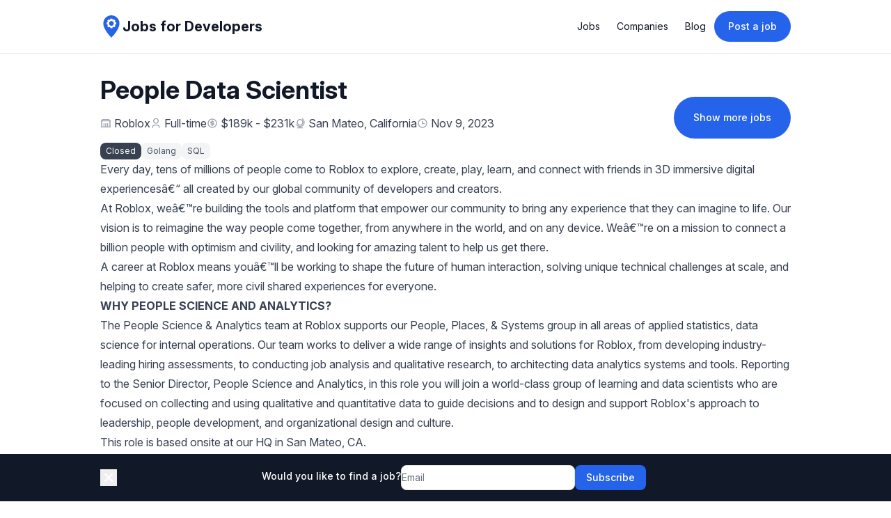

--- FILE ---
content_type: text/html
request_url: https://jobsfordevelopers.com/jobs/people-data-scientist-at-roblox-com-nov-9-2023-562545
body_size: 19919
content:
<!DOCTYPE html><html lang="en"><head><meta name="robots" content="index, follow"/><link rel="canonical" href="https://jobsfordevelopers.com/jobs/people-data-scientist-at-roblox-com-nov-9-2023-562545"/><title>People Data Scientist at Roblox • Jobs for Developers</title><meta name="description" content="Roblox is hiring People Data Scientist"/><meta property="og:type" content="website"/><meta property="og:url" content="https://jobsfordevelopers.com/jobs/people-data-scientist-at-roblox-com-nov-9-2023-562545"/><meta property="og:title" content="People Data Scientist at Roblox"/><meta property="og:description" content="Roblox is hiring People Data Scientist"/><meta property="og:image" content="https://jobsfordevelopers.com/images/social/jobs/11b68d5f-b802-4417-9f0c-5c1a85912806.png"/><meta name="twitter:card" content="summary_large_image"/><meta name="twitter:title" content="People Data Scientist at Roblox"/><meta name="twitter:description" content="Roblox is hiring People Data Scientist"/><meta name="twitter:site" content="@jobsfordevs_com"/><meta name="twitter:image" content="https://jobsfordevelopers.com/images/social/jobs/11b68d5f-b802-4417-9f0c-5c1a85912806.png"/><link rel="stylesheet" href="/assets/styles-C4SwPj7s.css"/><link rel="stylesheet" href="https://rsms.me/inter/inter.css"/><link rel="icon" href="/images/favicon.png"/><link rel="apple-touch-icon" href="/images/favicon.png"/><script data-cfasync="false" nonce="bfc78e76-4085-4e1e-ad58-92c2fc39e2ac">try{(function(w,d){!function(j,k,l,m){if(j.zaraz)console.error("zaraz is loaded twice");else{j[l]=j[l]||{};j[l].executed=[];j.zaraz={deferred:[],listeners:[]};j.zaraz._v="5874";j.zaraz._n="bfc78e76-4085-4e1e-ad58-92c2fc39e2ac";j.zaraz.q=[];j.zaraz._f=function(n){return async function(){var o=Array.prototype.slice.call(arguments);j.zaraz.q.push({m:n,a:o})}};for(const p of["track","set","debug"])j.zaraz[p]=j.zaraz._f(p);j.zaraz.init=()=>{var q=k.getElementsByTagName(m)[0],r=k.createElement(m),s=k.getElementsByTagName("title")[0];s&&(j[l].t=k.getElementsByTagName("title")[0].text);j[l].x=Math.random();j[l].w=j.screen.width;j[l].h=j.screen.height;j[l].j=j.innerHeight;j[l].e=j.innerWidth;j[l].l=j.location.href;j[l].r=k.referrer;j[l].k=j.screen.colorDepth;j[l].n=k.characterSet;j[l].o=(new Date).getTimezoneOffset();if(j.dataLayer)for(const t of Object.entries(Object.entries(dataLayer).reduce((u,v)=>({...u[1],...v[1]}),{})))zaraz.set(t[0],t[1],{scope:"page"});j[l].q=[];for(;j.zaraz.q.length;){const w=j.zaraz.q.shift();j[l].q.push(w)}r.defer=!0;for(const x of[localStorage,sessionStorage])Object.keys(x||{}).filter(z=>z.startsWith("_zaraz_")).forEach(y=>{try{j[l]["z_"+y.slice(7)]=JSON.parse(x.getItem(y))}catch{j[l]["z_"+y.slice(7)]=x.getItem(y)}});r.referrerPolicy="origin";r.src="/cdn-cgi/zaraz/s.js?z="+btoa(encodeURIComponent(JSON.stringify(j[l])));q.parentNode.insertBefore(r,q)};["complete","interactive"].includes(k.readyState)?zaraz.init():j.addEventListener("DOMContentLoaded",zaraz.init)}}(w,d,"zarazData","script");window.zaraz._p=async d$=>new Promise(ea=>{if(d$){d$.e&&d$.e.forEach(eb=>{try{const ec=d.querySelector("script[nonce]"),ed=ec?.nonce||ec?.getAttribute("nonce"),ee=d.createElement("script");ed&&(ee.nonce=ed);ee.innerHTML=eb;ee.onload=()=>{d.head.removeChild(ee)};d.head.appendChild(ee)}catch(ef){console.error(`Error executing script: ${eb}\n`,ef)}});Promise.allSettled((d$.f||[]).map(eg=>fetch(eg[0],eg[1])))}ea()});zaraz._p({"e":["(function(w,d){})(window,document)"]});})(window,document)}catch(e){throw fetch("/cdn-cgi/zaraz/t"),e;};</script></head><body class="min-h-screen font-sans text-base antialiased bg-white text-common-text"><div data-rht-toaster="" style="position:fixed;z-index:9999;top:16px;left:16px;right:16px;bottom:16px;pointer-events:none"></div><span hidden="" style="position:fixed;top:1px;left:1px;width:1px;height:0;padding:0;margin:-1px;overflow:hidden;clip:rect(0, 0, 0, 0);white-space:nowrap;border-width:0;display:none"></span><div class="fixed bottom-0 left-0 right-0 z-20 bg-gray-900"><div class="container flex items-center gap-4 px-4 py-4 mx-auto lg:max-w-screen-lg"><button><svg stroke="currentColor" fill="currentColor" stroke-width="0" viewBox="0 0 24 24" class="w-6 h-6 text-white" height="1em" width="1em" xmlns="http://www.w3.org/2000/svg"><path d="M11.9997 10.5865L16.9495 5.63672L18.3637 7.05093L13.4139 12.0007L18.3637 16.9504L16.9495 18.3646L11.9997 13.4149L7.04996 18.3646L5.63574 16.9504L10.5855 12.0007L5.63574 7.05093L7.04996 5.63672L11.9997 10.5865Z"></path></svg></button><div class="flex justify-center flex-grow"><form method="post" action="/subscriptions" id=":R95H1:" novalidate="" class="flex flex-col items-center gap-2 sm:flex-row sm:gap-4" data-discover="true"><input required="" id=":R95H1:-token" name="token" form=":R95H1:" type="hidden"/><div class="flex justify-center"></div><label for=":R95H1:-email" class="flex gap-1 mb-1 text-sm font-medium text-white whitespace-nowrap">Would you like to find a job?</label><div class="flex gap-2"><input class="block w-full border border-neutral-200 rounded-lg disabled:bg-neutral-50 sm:text-sm sm:min-w-[250px]" required="" id=":R95H1:-email" name="email" form=":R95H1:" type="text" placeholder="Email"/><button type="submit" name="action" class="inline-flex items-center justify-center px-4 py-2 font-medium rounded-lg text-sm bg-primary-background text-primary-text hover:bg-primary-background/90 h-auto disabled:opacity-75 transition-all">Subscribe</button></div></form></div></div></div><div class="flex flex-col min-h-screen"><div class="sticky top-0 z-20 bg-white/75 border-b backdrop-blur-md text-common-title border-common-border"><header class="container flex items-center justify-between p-4 mx-auto lg:max-w-screen-lg"><a class="inline-flex items-center gap-2" href="/" data-discover="true"><svg xmlns="http://www.w3.org/2000/svg" version="1.1" height="32" width="32" viewBox="0 0 100 100"><g stroke="none" fill="#2563eb"><path d="M50 0C30.016 0 13.816 16.201 13.816 36.185 13.816 64.987 50 100 50 100s36.184-35.013 36.184-63.815C86.184 16.201 69.984 0 50 0zm21.492 40.594l-6.154 2.052 2.9 5.805-6.074 6.075-5.806-2.901-2.052 6.155h-8.593l-2.052-6.155-5.802 2.901-6.078-6.075 2.901-5.805-6.155-2.052v-8.593l6.155-2.052-2.901-5.804 6.078-6.076 5.802 2.901 2.052-6.155h8.593l2.052 6.155 5.806-2.901 6.074 6.076-2.9 5.804 6.154 2.052v8.593zm-10.74-4.297c0 5.933-4.809 10.742-10.742 10.742-5.933 0-10.741-4.809-10.741-10.742 0-5.933 4.809-10.741 10.741-10.741 5.933 0 10.742 4.808 10.742 10.741z"></path></g></svg><span class="text-lg font-bold text-gray-900 sm:text-xl">Jobs for Developers</span></a><div><button title="Menu" class="inline-flex items-center md:hidden justify-center rounded-md p-2.5"><svg stroke="currentColor" fill="none" stroke-width="1.5" viewBox="0 0 24 24" aria-hidden="true" class="w-7 h-7" height="1em" width="1em" xmlns="http://www.w3.org/2000/svg"><path stroke-linecap="round" stroke-linejoin="round" d="M3.75 6.75h16.5M3.75 12h16.5m-16.5 5.25h16.5"></path></svg></button><div class="items-center hidden gap-4 md:flex"><ul class="flex"><li class="flex items-center"><a class="px-3 py-2 text-sm transition-all rounded-lg hover:text-common-title hover:bg-neutral-50" href="/" data-discover="true">Jobs</a></li><li class="flex items-center"><a class="px-3 py-2 text-sm transition-all rounded-lg hover:text-common-title hover:bg-neutral-50" href="/companies" data-discover="true">Companies</a></li><li class="flex items-center"><a class="px-3 py-2 text-sm transition-all rounded-lg hover:text-common-title hover:bg-neutral-50" href="/blog" data-discover="true">Blog</a></li></ul><a class="inline-block px-5 py-3 text-sm font-medium text-white bg-blue-600 rounded-full shadow-sm whitespace-nowrap hover:bg-blue-700 focus:outline-none focus:ring-2 focus:ring-gray-300" href="/create" data-discover="true">Post a job</a></div></div></header><span hidden="" style="position:fixed;top:1px;left:1px;width:1px;height:0;padding:0;margin:-1px;overflow:hidden;clip:rect(0, 0, 0, 0);white-space:nowrap;border-width:0;display:none"></span></div><script type="application/ld+json">{"@context":"https://schema.org","@type":"JobPosting","title":"People Data Scientist","description":"<div><p><span>Every day, tens of millions of people come to Roblox to explore, create, play, learn, and connect with friends in 3D immersive digital experiences– all created by our global community of developers and creators.&nbsp;</span></p>\n<p><span>At Roblox, we’re building the tools and platform that empower our community to bring any experience that they can imagine to life. Our vision is to reimagine the way people come together, from anywhere in the world, and on any device.</span><strong> </strong><span>We’re on a mission to connect a billion people with optimism and civility, and looking for amazing talent to help us get there.&nbsp;</span></p>\n<p><span>A career at Roblox means you’ll be working to shape the future of human interaction, solving unique technical challenges at scale, and helping to create safer, more civil shared experiences for everyone.</span></p></div><p data-pm-slice=\"1 1 []\"><strong>WHY PEOPLE SCIENCE AND ANALYTICS?</strong></p>\n<p>The People Science &amp; Analytics team at Roblox supports our People, Places, &amp; Systems group in all areas of applied statistics, data science for internal operations. Our team works to deliver a wide range of insights and solutions for Roblox, from developing industry-leading hiring assessments, to conducting job analysis and qualitative research, to architecting data analytics systems and tools. Reporting to the Senior Director, People Science and Analytics, in this role you will join a world-class group of learning and data scientists who are focused on collecting and using qualitative and quantitative data to guide decisions and to design and support Roblox's approach to leadership, people development, and organizational design and culture.</p>\n<p>This role is based onsite at our HQ in San Mateo, CA.</p>\n<p><strong>You Will:</strong></p>\n<ul>\n<li>Partner with the teams within the People, Places, &amp; Systems organization to identify key metrics, trends, and analytical needs.</li>\n<li>Collaborate with the Assessment team on assessment design and scoring.</li>\n<li>Clean and structure telemetry data to extract useful information, and create scoring models and analytics for game-based assessments.</li>\n<li>Create, test, and maintain data pipeline code.</li>\n<li>Design statistical experiments, conduct data analysis, and visualization for structured and unstructured data from a variety of different sources.</li>\n<li>Experiment on, analyze, and visualize structured and unstructured data from a variety of sources.</li>\n<li>Apply expertise in psychometrics, quantitative analysis, data mining, and applied statistics to improve new assessment and people science methods.</li>\n</ul>\n<p><strong>You have:</strong></p>\n<ul>\n<li>PhD&nbsp; in Mathematics, Statistics, Data Science, Psychometrics (or related field)</li>\n<li>Industry experience in psychometrics and assessments</li>\n<li>2+ Experience cleaning, collecting and extracting messy data structures (i.e., MOOCs, ITSs, Games, etc.)</li>\n<li>3+ years of advanced data reporting, visualization, and dashboard creation</li>\n<li>2+ years of operational testing experience</li>\n<li>3+ years of SQL experience for data extraction, manipulation, and analyses; including stored procedures, complex joins, creation of views, and database scripting</li>\n</ul>\n<p><strong>You Are</strong>:</p>\n<ul>\n<li><strong>A team player.</strong> You take initiative, are proactive, and drive toward team goals</li>\n<li><strong>A strong communicator.</strong> You understand that analysis must be presented in meaningful ways and participate in spirited discussions about the findings. You can explain technical concepts to non-technical audiences and discuss appropriate tradeoffs.</li>\n<li><strong>Highly self-driven.</strong> You are perpetually curious and consistently work to improve your skills by learning the latest modeling techniques, data tools, and domain knowledge. You excel in environments with freedom and autonomy and are excited by exploring a new problem space.</li>\n<li><strong>A data expert.</strong> You are familiar with data analysis with SQL and a scripting language such as python or R. You are comfortable throughout different phases of data product development and can take a project from end to end.</li>\n</ul>\n<p>&nbsp;</p><div><div><div><span>For roles that are based at our headquarters in San Mateo, CA: The starting base pay for this position is as shown below. The actual base pay is dependent upon a variety of job-related factors such as professional background, training, work experience, location, business needs and market demand. Therefore, in some circumstances, the actual salary could fall outside of this expected range. This pay range is subject to change and may be modified in the future.&nbsp; All full-time employees are also eligible for equity compensation and for benefits.</span></div><div>Annual Salary Range</div><div><span>$189,100</span><span>—</span><span>$231,650 USD</span></div></div></div><div><p><strong>You’ll Love:&nbsp;</strong></p>\n<ul>\n<li><span>Industry-leading compensation package</span></li>\n<li><span>Excellent medical, dental, and vision coverage</span></li>\n<li><span>A rewarding 401k program</span></li>\n<li><span>Flexible vacation policy</span></li>\n<li><span>Roflex - Flexible and supportive work policy&nbsp;</span></li>\n<li><span>Roblox Admin badge for your avatar</span></li>\n<li><span>At Roblox HQ:&nbsp;</span></li>\n<ul>\n<li><span>Free catered lunches five times a week and several fully stocked kitchens with unlimited snacks</span></li>\n<li><span>Onsite fitness center and fitness program credit</span></li>\n<li><span>Annual CalTrain Go Pass</span></li>\n</ul>\n</ul>\n<p><span>Roblox provides equal employment opportunities to all employees and applicants for employment and prohibits discrimination and harassment of any type without regard to race, color, religion, age, sex, national origin, disability status, genetics, protected veteran status, sexual orientation, gender identity or expression, or any other characteristic protected by federal, state or local laws. This policy applies to all terms and conditions of employment, including recruiting, hiring, placement, promotion, termination, layoff, recall, transfer, leaves of absence, compensation and training.</span></p></div>","datePosted":"2023-11-09T17:56:29.000Z","employmentType":"FULL_TIME","validThrough":"2024-03-30T10:29:58.772Z","jobLocationType":"TELECOMMUTE","hiringOrganization":{"@type":"Organization","name":"Roblox","logo":"https://media.jobsfordevelopers.com/companies/630498c7-1553-4897-8f7d-6c9a7ab2449b.png"},"jobLocation":[{"@type":"Place","address":{"@type":"PostalAddress","streetAddress":"","addressLocality":"San Mateo","addressRegion":"","postalCode":"","addressCountry":"California"}}],"applicantLocationRequirements":[{"@type":"Country","name":"California"}],"baseSalary":{"@type":"MonetaryAmount","currency":"USD","value":{"@type":"QuantitativeValue","minValue":189100,"maxValue":231650,"unitText":"YEAR"}}}</script><div class="container flex flex-col flex-grow gap-8 px-4 py-8 mx-auto lg:max-w-screen-lg"><div class="flex flex-col justify-between gap-4 md:flex-row"><div><h1 class="text-3xl font-bold md:text-4xl text-common-title">People Data Scientist</h1><div class="flex flex-wrap gap-2 mt-4 md:gap-4"><span class="inline-flex items-center space-x-1"><svg stroke="currentColor" fill="currentColor" stroke-width="0" viewBox="0 0 24 24" class="inline-block text-base text-gray-400" height="1em" width="1em" xmlns="http://www.w3.org/2000/svg"><path d="M20 6H23V8H22V19H23V21H1V19H2V8H1V6H4V4C4 3.44772 4.44772 3 5 3H19C19.5523 3 20 3.44772 20 4V6ZM20 8H4V19H7V12H9V19H11V12H13V19H15V12H17V19H20V8ZM6 5V6H18V5H6Z"></path></svg><a class="text-gray-700 hover:text-gray-900 focus:outline-none focus:underline" href="/companies/roblox-com" data-discover="true">Roblox</a></span><span class="inline-flex items-center space-x-1"><svg stroke="currentColor" fill="currentColor" stroke-width="0" viewBox="0 0 24 24" class="inline-block text-base text-gray-400" height="1em" width="1em" xmlns="http://www.w3.org/2000/svg"><path d="M20 22H18V20C18 18.3431 16.6569 17 15 17H9C7.34315 17 6 18.3431 6 20V22H4V20C4 17.2386 6.23858 15 9 15H15C17.7614 15 20 17.2386 20 20V22ZM12 13C8.68629 13 6 10.3137 6 7C6 3.68629 8.68629 1 12 1C15.3137 1 18 3.68629 18 7C18 10.3137 15.3137 13 12 13ZM12 11C14.2091 11 16 9.20914 16 7C16 4.79086 14.2091 3 12 3C9.79086 3 8 4.79086 8 7C8 9.20914 9.79086 11 12 11Z"></path></svg><span class="text-gray-700">Full-time</span></span><span class="inline-flex items-center space-x-1"><svg stroke="currentColor" fill="currentColor" stroke-width="0" viewBox="0 0 24 24" class="inline-block text-base text-gray-400" height="1em" width="1em" xmlns="http://www.w3.org/2000/svg"><path d="M12.0049 22.0027C6.48204 22.0027 2.00488 17.5256 2.00488 12.0027C2.00488 6.4799 6.48204 2.00275 12.0049 2.00275C17.5277 2.00275 22.0049 6.4799 22.0049 12.0027C22.0049 17.5256 17.5277 22.0027 12.0049 22.0027ZM12.0049 20.0027C16.4232 20.0027 20.0049 16.421 20.0049 12.0027C20.0049 7.58447 16.4232 4.00275 12.0049 4.00275C7.5866 4.00275 4.00488 7.58447 4.00488 12.0027C4.00488 16.421 7.5866 20.0027 12.0049 20.0027ZM8.50488 14.0027H14.0049C14.281 14.0027 14.5049 13.7789 14.5049 13.5027C14.5049 13.2266 14.281 13.0027 14.0049 13.0027H10.0049C8.62417 13.0027 7.50488 11.8835 7.50488 10.5027C7.50488 9.12203 8.62417 8.00275 10.0049 8.00275H11.0049V6.00275H13.0049V8.00275H15.5049V10.0027H10.0049C9.72874 10.0027 9.50488 10.2266 9.50488 10.5027C9.50488 10.7789 9.72874 11.0027 10.0049 11.0027H14.0049C15.3856 11.0027 16.5049 12.122 16.5049 13.5027C16.5049 14.8835 15.3856 16.0027 14.0049 16.0027H13.0049V18.0027H11.0049V16.0027H8.50488V14.0027Z"></path></svg><span class="text-gray-700"><span>$189k - $231k</span></span></span><span class="inline-flex items-center space-x-1"><svg stroke="currentColor" fill="currentColor" stroke-width="0" viewBox="0 0 24 24" class="inline-block text-base text-gray-400" height="1em" width="1em" xmlns="http://www.w3.org/2000/svg"><path d="M13.0003 21H18.0003V23H6.00032V21H11.0003V19.9506C7.70689 19.6236 4.88351 17.6987 3.31641 14.9622L5.05319 13.9697C6.43208 16.3776 9.02674 18 12.0003 18C16.4186 18 20.0003 14.4182 20.0003 9.99995C20.0003 7.02637 18.378 4.43171 15.9701 3.05282L16.9626 1.31604C19.9724 3.03965 22.0003 6.28297 22.0003 9.99995C22.0003 15.1853 18.0536 19.4489 13.0003 19.9506V21ZM12.0003 17C8.13433 17 5.00032 13.8659 5.00032 9.99995C5.00032 6.13396 8.13433 2.99995 12.0003 2.99995C15.8663 2.99995 19.0003 6.13396 19.0003 9.99995C19.0003 13.8659 15.8663 17 12.0003 17ZM12.0003 15C14.7617 15 17.0003 12.7614 17.0003 9.99995C17.0003 7.23853 14.7617 4.99995 12.0003 4.99995C9.2389 4.99995 7.00032 7.23853 7.00032 9.99995C7.00032 12.7614 9.2389 15 12.0003 15Z"></path></svg><span title="San Mateo, California" class="text-gray-700 max-w-[300px] text-ellipsis overflow-hidden whitespace-nowrap"><a href="/jobs-in-san-mateo-california" data-discover="true">San Mateo, California</a></span></span><span class="inline-flex items-center space-x-1"><svg stroke="currentColor" fill="currentColor" stroke-width="0" viewBox="0 0 24 24" class="inline-block text-base text-gray-400" height="1em" width="1em" xmlns="http://www.w3.org/2000/svg"><path d="M12 22C6.47715 22 2 17.5228 2 12C2 6.47715 6.47715 2 12 2C17.5228 2 22 6.47715 22 12C22 17.5228 17.5228 22 12 22ZM12 20C16.4183 20 20 16.4183 20 12C20 7.58172 16.4183 4 12 4C7.58172 4 4 7.58172 4 12C4 16.4183 7.58172 20 12 20ZM13 12H17V14H11V7H13V12Z"></path></svg><span class="text-gray-700">Nov 9, 2023</span></span></div><div class="flex flex-wrap gap-2 mt-4"><span class="px-2 py-1 text-xs text-white bg-gray-700 rounded-lg">Closed</span><a class="px-2 py-1 text-xs text-gray-600 bg-gray-100 rounded-lg hover:bg-gray-50 whitespace-nowrap" href="/golang-jobs" data-discover="true">Golang</a><a class="px-2 py-1 text-xs text-gray-600 bg-gray-100 rounded-lg hover:bg-gray-50 whitespace-nowrap" href="/sql-jobs" data-discover="true">SQL</a></div></div><div class="flex items-center justify-center mt-4 md:justify-start md:mt-0"><a class="inline-block py-5 text-sm font-medium text-white bg-blue-600 rounded-full px-7 whitespace-nowrap hover:bg-blue-700 focus:outline-none focus:ring-2 focus:ring-gray-300" href="/golang-jobs" data-discover="true">Show more jobs</a></div></div><div class="prose max-w-none"><div><p><span>Every day, tens of millions of people come to Roblox to explore, create, play, learn, and connect with friends in 3D immersive digital experiences– all created by our global community of developers and creators.&nbsp;</span></p>
<p><span>At Roblox, we’re building the tools and platform that empower our community to bring any experience that they can imagine to life. Our vision is to reimagine the way people come together, from anywhere in the world, and on any device.</span><strong> </strong><span>We’re on a mission to connect a billion people with optimism and civility, and looking for amazing talent to help us get there.&nbsp;</span></p>
<p><span>A career at Roblox means you’ll be working to shape the future of human interaction, solving unique technical challenges at scale, and helping to create safer, more civil shared experiences for everyone.</span></p></div><p data-pm-slice="1 1 []"><strong>WHY PEOPLE SCIENCE AND ANALYTICS?</strong></p>
<p>The People Science &amp; Analytics team at Roblox supports our People, Places, &amp; Systems group in all areas of applied statistics, data science for internal operations. Our team works to deliver a wide range of insights and solutions for Roblox, from developing industry-leading hiring assessments, to conducting job analysis and qualitative research, to architecting data analytics systems and tools. Reporting to the Senior Director, People Science and Analytics, in this role you will join a world-class group of learning and data scientists who are focused on collecting and using qualitative and quantitative data to guide decisions and to design and support Roblox's approach to leadership, people development, and organizational design and culture.</p>
<p>This role is based onsite at our HQ in San Mateo, CA.</p>
<p><strong>You Will:</strong></p>
<ul>
<li>Partner with the teams within the People, Places, &amp; Systems organization to identify key metrics, trends, and analytical needs.</li>
<li>Collaborate with the Assessment team on assessment design and scoring.</li>
<li>Clean and structure telemetry data to extract useful information, and create scoring models and analytics for game-based assessments.</li>
<li>Create, test, and maintain data pipeline code.</li>
<li>Design statistical experiments, conduct data analysis, and visualization for structured and unstructured data from a variety of different sources.</li>
<li>Experiment on, analyze, and visualize structured and unstructured data from a variety of sources.</li>
<li>Apply expertise in psychometrics, quantitative analysis, data mining, and applied statistics to improve new assessment and people science methods.</li>
</ul>
<p><strong>You have:</strong></p>
<ul>
<li>PhD&nbsp; in Mathematics, Statistics, Data Science, Psychometrics (or related field)</li>
<li>Industry experience in psychometrics and assessments</li>
<li>2+ Experience cleaning, collecting and extracting messy data structures (i.e., MOOCs, ITSs, Games, etc.)</li>
<li>3+ years of advanced data reporting, visualization, and dashboard creation</li>
<li>2+ years of operational testing experience</li>
<li>3+ years of SQL experience for data extraction, manipulation, and analyses; including stored procedures, complex joins, creation of views, and database scripting</li>
</ul>
<p><strong>You Are</strong>:</p>
<ul>
<li><strong>A team player.</strong> You take initiative, are proactive, and drive toward team goals</li>
<li><strong>A strong communicator.</strong> You understand that analysis must be presented in meaningful ways and participate in spirited discussions about the findings. You can explain technical concepts to non-technical audiences and discuss appropriate tradeoffs.</li>
<li><strong>Highly self-driven.</strong> You are perpetually curious and consistently work to improve your skills by learning the latest modeling techniques, data tools, and domain knowledge. You excel in environments with freedom and autonomy and are excited by exploring a new problem space.</li>
<li><strong>A data expert.</strong> You are familiar with data analysis with SQL and a scripting language such as python or R. You are comfortable throughout different phases of data product development and can take a project from end to end.</li>
</ul>
<p>&nbsp;</p><div><div><div><span>For roles that are based at our headquarters in San Mateo, CA: The starting base pay for this position is as shown below. The actual base pay is dependent upon a variety of job-related factors such as professional background, training, work experience, location, business needs and market demand. Therefore, in some circumstances, the actual salary could fall outside of this expected range. This pay range is subject to change and may be modified in the future.&nbsp; All full-time employees are also eligible for equity compensation and for benefits.</span></div><div>Annual Salary Range</div><div><span>$189,100</span><span>—</span><span>$231,650 USD</span></div></div></div><div><p><strong>You’ll Love:&nbsp;</strong></p>
<ul>
<li><span>Industry-leading compensation package</span></li>
<li><span>Excellent medical, dental, and vision coverage</span></li>
<li><span>A rewarding 401k program</span></li>
<li><span>Flexible vacation policy</span></li>
<li><span>Roflex - Flexible and supportive work policy&nbsp;</span></li>
<li><span>Roblox Admin badge for your avatar</span></li>
<li><span>At Roblox HQ:&nbsp;</span></li>
<ul>
<li><span>Free catered lunches five times a week and several fully stocked kitchens with unlimited snacks</span></li>
<li><span>Onsite fitness center and fitness program credit</span></li>
<li><span>Annual CalTrain Go Pass</span></li>
</ul>
</ul>
<p><span>Roblox provides equal employment opportunities to all employees and applicants for employment and prohibits discrimination and harassment of any type without regard to race, color, religion, age, sex, national origin, disability status, genetics, protected veteran status, sexual orientation, gender identity or expression, or any other characteristic protected by federal, state or local laws. This policy applies to all terms and conditions of employment, including recruiting, hiring, placement, promotion, termination, layoff, recall, transfer, leaves of absence, compensation and training.</span></p></div></div><div class="flex flex-col gap-4 md:items-center md:flex-row md:justify-center"><div class="flex flex-wrap items-center gap-2"><p class="inline font-medium">Share</p><button title="share via email" class="inline-flex items-center justify-center w-8 h-8 rounded-full bg-neutral-500 hover:bg-neutral-500/80"><svg stroke="currentColor" fill="currentColor" stroke-width="0" viewBox="0 0 512 512" class="text-white" height="1em" width="1em" xmlns="http://www.w3.org/2000/svg"><path d="M464 64H48C21.49 64 0 85.49 0 112v288c0 26.51 21.49 48 48 48h416c26.51 0 48-21.49 48-48V112c0-26.51-21.49-48-48-48zm0 48v40.805c-22.422 18.259-58.168 46.651-134.587 106.49-16.841 13.247-50.201 45.072-73.413 44.701-23.208.375-56.579-31.459-73.413-44.701C106.18 199.465 70.425 171.067 48 152.805V112h416zM48 400V214.398c22.914 18.251 55.409 43.862 104.938 82.646 21.857 17.205 60.134 55.186 103.062 54.955 42.717.231 80.509-37.199 103.053-54.947 49.528-38.783 82.032-64.401 104.947-82.653V400H48z"></path></svg></button><button title="Share on Pinterest" class="inline-flex items-center justify-center w-8 h-8 rounded-full bg-[#bd081c] hover:bg-[#bd081c]/80"><svg stroke="currentColor" fill="currentColor" stroke-width="0" viewBox="0 0 496 512" class="text-white" height="1em" width="1em" xmlns="http://www.w3.org/2000/svg"><path d="M496 256c0 137-111 248-248 248-25.6 0-50.2-3.9-73.4-11.1 10.1-16.5 25.2-43.5 30.8-65 3-11.6 15.4-59 15.4-59 8.1 15.4 31.7 28.5 56.8 28.5 74.8 0 128.7-68.8 128.7-154.3 0-81.9-66.9-143.2-152.9-143.2-107 0-163.9 71.8-163.9 150.1 0 36.4 19.4 81.7 50.3 96.1 4.7 2.2 7.2 1.2 8.3-3.3.8-3.4 5-20.3 6.9-28.1.6-2.5.3-4.7-1.7-7.1-10.1-12.5-18.3-35.3-18.3-56.6 0-54.7 41.4-107.6 112-107.6 60.9 0 103.6 41.5 103.6 100.9 0 67.1-33.9 113.6-78 113.6-24.3 0-42.6-20.1-36.7-44.8 7-29.5 20.5-61.3 20.5-82.6 0-19-10.2-34.9-31.4-34.9-24.9 0-44.9 25.7-44.9 60.2 0 22 7.4 36.8 7.4 36.8s-24.5 103.8-29 123.2c-5 21.4-3 51.6-.9 71.2C65.4 450.9 0 361.1 0 256 0 119 111 8 248 8s248 111 248 248z"></path></svg></button><button title="Share on X" class="inline-flex items-center justify-center w-8 h-8 rounded-full bg-black hover:bg-black/80"><svg stroke="currentColor" fill="currentColor" stroke-width="0" viewBox="0 0 24 24" class="text-white" height="1em" width="1em" xmlns="http://www.w3.org/2000/svg"><path d="M17.6874 3.0625L12.6907 8.77425L8.37045 3.0625H2.11328L9.58961 12.8387L2.50378 20.9375H5.53795L11.0068 14.6886L15.7863 20.9375H21.8885L14.095 10.6342L20.7198 3.0625H17.6874ZM16.6232 19.1225L5.65436 4.78217H7.45745L18.3034 19.1225H16.6232Z"></path></svg></button><button title="Share via WhatsApp" class="inline-flex items-center justify-center w-8 h-8 rounded-full bg-[#25d366] hover:bg-[#25d366]/80"><svg stroke="currentColor" fill="currentColor" stroke-width="0" viewBox="0 0 448 512" class="text-white" height="1em" width="1em" xmlns="http://www.w3.org/2000/svg"><path d="M380.9 97.1C339 55.1 283.2 32 223.9 32c-122.4 0-222 99.6-222 222 0 39.1 10.2 77.3 29.6 111L0 480l117.7-30.9c32.4 17.7 68.9 27 106.1 27h.1c122.3 0 224.1-99.6 224.1-222 0-59.3-25.2-115-67.1-157zm-157 341.6c-33.2 0-65.7-8.9-94-25.7l-6.7-4-69.8 18.3L72 359.2l-4.4-7c-18.5-29.4-28.2-63.3-28.2-98.2 0-101.7 82.8-184.5 184.6-184.5 49.3 0 95.6 19.2 130.4 54.1 34.8 34.9 56.2 81.2 56.1 130.5 0 101.8-84.9 184.6-186.6 184.6zm101.2-138.2c-5.5-2.8-32.8-16.2-37.9-18-5.1-1.9-8.8-2.8-12.5 2.8-3.7 5.6-14.3 18-17.6 21.8-3.2 3.7-6.5 4.2-12 1.4-32.6-16.3-54-29.1-75.5-66-5.7-9.8 5.7-9.1 16.3-30.3 1.8-3.7.9-6.9-.5-9.7-1.4-2.8-12.5-30.1-17.1-41.2-4.5-10.8-9.1-9.3-12.5-9.5-3.2-.2-6.9-.2-10.6-.2-3.7 0-9.7 1.4-14.8 6.9-5.1 5.6-19.4 19-19.4 46.3 0 27.3 19.9 53.7 22.6 57.4 2.8 3.7 39.1 59.7 94.8 83.8 35.2 15.2 49 16.5 66.6 13.9 10.7-1.6 32.8-13.4 37.4-26.4 4.6-13 4.6-24.1 3.2-26.4-1.3-2.5-5-3.9-10.5-6.6z"></path></svg></button><button title="Share on Facebook" class="inline-flex items-center justify-center w-8 h-8 rounded-full bg-[#1877f2] hover:bg-[#1877f2]/80"><svg stroke="currentColor" fill="currentColor" stroke-width="0" viewBox="0 0 24 24" class="text-white" height="1em" width="1em" xmlns="http://www.w3.org/2000/svg"><path d="M14 13.5H16.5L17.5 9.5H14V7.5C14 6.47062 14 5.5 16 5.5H17.5V2.1401C17.1743 2.09685 15.943 2 14.6429 2C11.9284 2 10 3.65686 10 6.69971V9.5H7V13.5H10V22H14V13.5Z"></path></svg></button><button title="Share on LinkedIn" class="inline-flex items-center justify-center w-8 h-8 rounded-full bg-[#0a66c2] hover:bg-[#0a66c2]/80"><svg stroke="currentColor" fill="currentColor" stroke-width="0" viewBox="0 0 24 24" class="text-white" height="1em" width="1em" xmlns="http://www.w3.org/2000/svg"><path d="M6.94048 4.99993C6.94011 5.81424 6.44608 6.54702 5.69134 6.85273C4.9366 7.15845 4.07187 6.97605 3.5049 6.39155C2.93793 5.80704 2.78195 4.93715 3.1105 4.19207C3.43906 3.44699 4.18654 2.9755 5.00048 2.99993C6.08155 3.03238 6.94097 3.91837 6.94048 4.99993ZM7.00048 8.47993H3.00048V20.9999H7.00048V8.47993ZM13.3205 8.47993H9.34048V20.9999H13.2805V14.4299C13.2805 10.7699 18.0505 10.4299 18.0505 14.4299V20.9999H22.0005V13.0699C22.0005 6.89993 14.9405 7.12993 13.2805 10.1599L13.3205 8.47993Z"></path></svg></button></div></div></div><div class="border-t border-common-border"><div class="container px-4 py-8 mx-auto space-y-4 lg:max-w-screen-lg"><h2 class="text-xl font-bold text-common-title">Popular searches</h2><div class="grid grid-cols-1 gap-4 sm:grid-cols-2 md:grid-cols-4"><ul class="space-y-4"><li><a href="/nuxt-js-jobs" data-discover="true">Nuxt.js jobs</a></li><li><a href="/git-jobs" data-discover="true">GIT jobs</a></li><li><a href="/react-native-jobs" data-discover="true">React Native jobs</a></li><li><a href="/flutter-jobs" data-discover="true">Flutter jobs</a></li><li><a href="/ec2-jobs" data-discover="true">EC2 jobs</a></li><li><a href="/bun-jobs" data-discover="true">Bun jobs</a></li><li><a href="/react-jobs" data-discover="true">React jobs</a></li><li><a href="/elasticsearch-jobs" data-discover="true">Elasticsearch jobs</a></li><li><a href="/aws-jobs" data-discover="true">AWS jobs</a></li><li><a href="/grpc-jobs" data-discover="true">gRPC jobs</a></li></ul><ul class="space-y-4"><li><a href="/json-jobs" data-discover="true">JSON jobs</a></li><li><a href="/azure-jobs" data-discover="true">Azure jobs</a></li><li><a href="/net-core-jobs" data-discover="true">.NET Core jobs</a></li><li><a href="/vue-jobs" data-discover="true">Vue jobs</a></li><li><a href="/tdd-jobs" data-discover="true">TDD jobs</a></li><li><a href="/blockchain-jobs" data-discover="true">Blockchain jobs</a></li><li><a href="/graphql-jobs" data-discover="true">GraphQL jobs</a></li><li><a href="/cypress-jobs" data-discover="true">Cypress jobs</a></li><li><a href="/mongodb-jobs" data-discover="true">MongoDB jobs</a></li><li><a href="/css-jobs" data-discover="true">CSS jobs</a></li></ul><ul class="space-y-4"><li><a href="/jquery-jobs" data-discover="true">jQuery jobs</a></li><li><a href="/astro-jobs" data-discover="true">Astro jobs</a></li><li><a href="/next-js-jobs" data-discover="true">Next.js jobs</a></li><li><a href="/remix-jobs" data-discover="true">Remix jobs</a></li><li><a href="/api-jobs" data-discover="true">API jobs</a></li><li><a href="/android-jobs" data-discover="true">Android jobs</a></li><li><a href="/serverless-jobs" data-discover="true">Serverless jobs</a></li><li><a href="/mvc-jobs" data-discover="true">MVC jobs</a></li><li><a href="/ios-jobs" data-discover="true">iOS jobs</a></li><li><a href="/unity-jobs" data-discover="true">Unity jobs</a></li></ul><ul class="space-y-4"><li><a href="/ruby-on-rails-jobs" data-discover="true">Ruby on Rails jobs</a></li><li><a href="/asp-net-jobs" data-discover="true">ASP.NET jobs</a></li><li><a href="/web3-jobs" data-discover="true">Web3 jobs</a></li><li><a href="/docker-jobs" data-discover="true">Docker jobs</a></li><li><a href="/s3-jobs" data-discover="true">S3 jobs</a></li><li><a href="/ansible-jobs" data-discover="true">Ansible jobs</a></li><li><a href="/jwt-jobs" data-discover="true">JWT jobs</a></li><li><a href="/electron-jobs" data-discover="true">Electron jobs</a></li><li><a href="/vuex-jobs" data-discover="true">Vuex jobs</a></li><li><a href="/net-jobs" data-discover="true">.NET jobs</a></li></ul></div><div class="flex flex-col justify-between gap-4 pt-4 border-t border-common-border md:flex-row"><div class="flex flex-wrap gap-4"><a rel="noreferrer" href="https://www.facebook.com/jobsfordev" target="_blank">Facebook</a><a rel="noreferrer me" href="https://mastodon.world/@jobsfordevelopers" target="_blank">Mastodon</a><a rel="noreferrer" href="https://www.reddit.com/r/jobsfordevelopers/" target="_blank">Reddit</a><a rel="noreferrer" href="https://twitter.com/jobsfordevs_com" target="_blank">Twitter</a><a href="mailto:info@jobsfordevelopers.com">Contact</a></div><div><p>Copyright © 2021 - <!-- -->2026</p></div></div></div></div></div><script>((storageKey2, restoreKey) => {
    if (!window.history.state || !window.history.state.key) {
      let key = Math.random().toString(32).slice(2);
      window.history.replaceState({ key }, "");
    }
    try {
      let positions2 = JSON.parse(sessionStorage.getItem(storageKey2) || "{}");
      let storedY = positions2[restoreKey || window.history.state.key];
      if (typeof storedY === "number") {
        window.scrollTo(0, storedY);
      }
    } catch (error) {
      console.error(error);
      sessionStorage.removeItem(storageKey2);
    }
  })("react-router-scroll-positions", null)</script><script rr-importmap="" type="importmap">{"integrity":{"/assets/Footer-DY9ZtJMi.js":"sha384-H1TpzqlXU/qw1zRAeSZjuqLGvQBv+lVyyE2dR0koK33pyMOtrxR0lTe0sS8DkrW6","/assets/Hero-Cpd-u_vK.js":"sha384-xy8GycRZxJVVatl2VFWvRLmywt3XrlJWPuItETZiyRUjNMoZvrHqjaD2icrw+2fy","/assets/Job-CDLYW8fA.js":"sha384-SijyCB0lMWo2XLNo0lN2HXM8MViiIv9El+fh4TCHikVd/Qd/0hBaoVlVgeDKc70a","/assets/JobSchema-E_SWTnx8.js":"sha384-u/5QEh9/fBSb/3fyIovxBAUmtWIw1gSFWUg4YmY9HNOVJVObrzfJatyGz26P+NWR","/assets/Layout-DvLdRaW3.js":"sha384-q1BjI+D7ODV+PhyCJc90khVLqg02VXqP/E/5fdkPrWBwZugPbu0lIehSZ2HQ/aHd","/assets/List-DdRD-IG9.js":"sha384-UHMte3VnDfohQpWk5to/ylh80A9ufii5h8hoRPn3jxyjv0fu9TLkX7TM/0t/RuhV","/assets/Logo-BIWRPbK7.js":"sha384-y5YMWUwWezrTsCLQiuoq62quioxYjizpvoz/iPObGa/CgIEp4iuBfiEQhthU2fAp","/assets/Main-D9mM9GfO.js":"sha384-vig4Xb+uY4Z/2Hok8Jsf0iqH3SzyVYrTOCDOM5te0lzKBY3dZvzK+uzBpj547qnX","/assets/Text-DqJE0WdZ.js":"sha384-EbT/+eud05YF9pE0YYtiRnuaL5QG4dtQSB3l4zsWV3pb1jh3EHrqrkQwwXUNrm4C","/assets/_index-Dk2GMKiL.js":"sha384-JQt47J2uOhwVfN81/+zaNMuUoCyrbDvpW9iynMLQ4Im7BWPtohx1YSup1A7gKkQN","/assets/_slug-Bxt4_dh0.js":"sha384-IEa/F0D8UPX1dD0EGz4xNqOOdaz5WNfdOwZEECiCvsxLisgqimD3CIGgvXqNC9Yk","/assets/blog._index-B4so0Rvi.js":"sha384-0H/CTZvv9Ld1+yuhKP41YNV29valykOv0fEnxhA1Y5zLuZidEM23nspH2E1js0LE","/assets/blog._slug-CwPp835x.js":"sha384-16nbGniMCr38kuF47l1fOjhS7KBeGre6/1ySkTh0U74h4bdAiGmERR4PZcLF1IR9","/assets/companies._index-Cy1JmR04.js":"sha384-wUpk0AULZ9ijrXHCllGNDEdCleR7PkMO02VfjSslzSnkiI5C06UvtQwIU0YD3y6B","/assets/companies._slug-DS7Ae6iR.js":"sha384-9MHnZZKEtqANn/MaNzzzMX3wQzwiLI3iRKibLd8s/UblDzsbgh5S8VwRjg1ivFRa","/assets/create-DrgpmCKF.js":"sha384-bl8b/hV7LMCdsdW8ex1Xve4VCgZ+onhlc7IL6FJAwVKncMl2qyF/FH3NEfkHlXXR","/assets/entry.client-DWhzHqpo.js":"sha384-Pcba3wjPdLtotTZu7q5b+LQgrSplNlmZhq8FfMdHOODrhYf5OooJOz93a4SsjIk8","/assets/images.social.companies._id_.png_-l0sNRNKZ.js":"sha384-7GZOiJ7WwbJ2PKz3iZ2Vt/NHNz65guUjQZ/uo6o2LYkbO/Al8pImelhUBJCReJw+","/assets/images.social.default_.png_-l0sNRNKZ.js":"sha384-7GZOiJ7WwbJ2PKz3iZ2Vt/NHNz65guUjQZ/uo6o2LYkbO/Al8pImelhUBJCReJw+","/assets/images.social.jobs._id_.png_-l0sNRNKZ.js":"sha384-7GZOiJ7WwbJ2PKz3iZ2Vt/NHNz65guUjQZ/uo6o2LYkbO/Al8pImelhUBJCReJw+","/assets/index-B4cwvdWQ.js":"sha384-7RKK8SUkGwApVLVSWY6LamCBxBocWEC4WYCuTkx6vGbAS3UgB54ov9QY3Z2t8tTQ","/assets/index-TZM5UMM1.js":"sha384-ppfVjTPhn3o4tAtF3yqwDywjHAv4kvoZ5jja40d2YZzwCuJ51BghDp0L8TDYSoKR","/assets/index-ozoASqml.js":"sha384-lKRjnngdpaNWmse2G5wkEA06zL3Jbpe92BzlM5MlC2lNQ7sq0alzrqQo3aZgwMxv","/assets/jobs._slug-DNGOCm-n.js":"sha384-KknmcgS3NYyCqoMs+hZB2UHzw1nOm5fTd7GRNSlFTguVWeQSuCD3zxs+uF6LMcZX","/assets/manifest-19e0aa9d.js":"sha384-3NpNTuZNUPLaALbNIxjYhayIyvPkMoZPDCblU9NrqpIqRcJoTihIpS3sBUZcsweN","/assets/root-DSeXn6Tq.js":"sha384-8Ikf3ootNEshCIlu5bLx3b6+ptjf/WpC1Db9vD6BHt+9hyE5eRZo+gFlya7/QvXf","/assets/subscriptions-l0sNRNKZ.js":"sha384-7GZOiJ7WwbJ2PKz3iZ2Vt/NHNz65guUjQZ/uo6o2LYkbO/Al8pImelhUBJCReJw+","/assets/subscriptions._id.confirm-D2xB50Hn.js":"sha384-o2t2PItmjRQ2HMajpDS3nXEfT5IbvkZgq+NkN9BHyrYKMt7EVO35aO04xNDy1XAt","/assets/subscriptions._id.manage-DSybqHr0.js":"sha384-8mdLvNt2o/qiTtHXJ/Zk+bmUYU2ZyAdt24hvPZXwybzG+nSE/15nPUfAtgFTPETj","/build/__remix_entry_dev-DIRI5F5M.js":"sha384-DS7xV7d6yRkyK3irk4W4hzGQLFfzQv1Xa/qeL+q5qxs/DJtiDAOddG4ue58kx2Er","/build/entry.client-3K774CMO.js":"sha384-lqD4NOpVWfsWGKBNavrqoD/Jl0R0rQoWZSQtaVy+kqIoajtIlL781GVItj98wqOz","/build/manifest-FC7234F5.js":"sha384-O+GS2zIgqrdq1dUD9c4K1KXyQ1bFdFH5wY4JK2AkJM8775wMNikCD2dpf9qyCQwn","/build/root-WYRHEVZE.js":"sha384-c+0290yLNt89HZVkoIW7yUJQb+Z52KWmiijLVuvVwHM5UGouvxA9e4oojqtJQZVi","/build/_shared/chunk-34H3FEXC.js":"sha384-XQRv+x7c7JP3G/ok90djOZ6hdQBgVBh20vj5SZ8f4wjMsa1sdwwoBZZCd0Rdtq3A","/build/_shared/chunk-43TM7QDD.js":"sha384-ay719cv/Jf3OiNyhM62khlCGv+5kwU7K9rSaN7MSCE0egeuZnSgBQOjRTXrCeVQQ","/build/_shared/chunk-4S2L5W7L.js":"sha384-ys/qHnUG+TWCKxCgtxC70xea/XgsXaVWiTqAZuRXFztngiXVJpZLnVlv2yxSatXD","/build/_shared/chunk-57O5DWZL.js":"sha384-IfA/0tFDNc5F7hkfL4N4R3pSBKYM2TlEHvYx0djXqLwgy9VCPWbBeqteA2RLxmi4","/build/_shared/chunk-AB7MJGM6.js":"sha384-z0Vr3/BVmYP1k3T0KFoICmcvEsxPfLKQzlM9dMZUm7iKsipML0TR1DmB45LFC6SF","/build/_shared/chunk-AOHGNVJY.js":"sha384-oO3v+YRkQiN3TuWImog664zjCO5mapoAN4mzpgSSZODoLrmIm1DSJRgJrzKgdQP3","/build/_shared/chunk-APGQQKHI.js":"sha384-klzo7CKmQmdJuqbTydKfuXFMzKGQ8726OZ27Bt4UR3ojWBeorjl/n3y3osT6I8Tj","/build/_shared/chunk-AUYLHJJM.js":"sha384-ogla+n5rjcEuL+A2PWK8nl7uP1uV4VyE8KKJtZGztHbkDWoN3CR9UAvsIYkuB3jp","/build/_shared/chunk-B2LF73MP.js":"sha384-8IUeXZ5faAjJm0tJhZ6jMitnjBCnsIZHPNnjSi8sGOFfGfLi5LhtsLFpX4/O4PNI","/build/_shared/chunk-B4WOYKHQ.js":"sha384-NkHLrQKhOgYGHl67qBPL5QB9H8VOyvyOI8wBLlMimoazxlfJjFUEXoh5DeM+TJCS","/build/_shared/chunk-COY3VY2K.js":"sha384-We3IV/7XTb6vClSID/s2+JnhpmQOsOp8c1kxmWN1b8n+z0iST1nc1dtQUp5O0gZo","/build/_shared/chunk-EBH2ZD3L.js":"sha384-MGEmfGAsidGBypy3LL8eAGCpQ4UEuUcfbNqtQVBtEILb+K+qoCfZPK+/zlc17PSY","/build/_shared/chunk-HPFSPGG4.js":"sha384-uddALtrqJBMdTwyUAi61JU6bp1RQTj82NLdu3GQo+K4/unvOmW7aucIuX84pw4na","/build/_shared/chunk-LFGQVUH5.js":"sha384-cyronkvIiCaJsWv5Vk7egJ4eU62LJA+Jz9g5UcRxkEG8Zr24PHP9exuwYHaqsPMp","/build/_shared/chunk-N3LZZBLF.js":"sha384-+Nv2NjC4k3h0tHNtzrnqE+juFxQRbOvSqCMHFLuvU1N4kBb2nwqF6cwv7CTGK2KK","/build/_shared/chunk-NDGKJUU7.js":"sha384-T5mi6KDvfw6vN8SgwBxPXf4U+4GzNmWhyjfejuN2bxbP6ioSZKbjAc/hnqoKG3Gf","/build/_shared/chunk-OT7XOTG3.js":"sha384-gKmtPEXWi4nt397BVk2n/+CRp1u5J+hAe/+TdfLsucIUr+jR/zfRxQwtJsiqgv2C","/build/_shared/chunk-OWJL2QAX.js":"sha384-PxO1QOSMXgki5xLTy8+s27ltceJYUXn6uJ737sN/vrzRbYiUyYM4QjgdBCBCTeBX","/build/_shared/chunk-Q72OJOFE.js":"sha384-lSlWzAhqyumlig+5+1T5OLMpaQu6Hqpz7xEEOoVBfqgyAow12faMrYqtlIuh+WtN","/build/_shared/chunk-RN6L5M7F.js":"sha384-J1ClkXlXn7qNqqnXnSd3RXBwwZCqysmcEoEF/CIhQNAJ+u+jfqNu16AgXobqGjWY","/build/_shared/chunk-TB5KB7RP.js":"sha384-Uw/9CD/blD8wNhF9DS4jlrvLv6b1Px/d/AYQiT36AA9ohAbH8wv0MBgtWVVDho7P","/build/_shared/chunk-UJPMYCIZ.js":"sha384-mSH7CDcM1bzBN/+ij0HjTk3SAK7MVkqi5GT8XDR2BzjfX/iLCQQjIh5BuBAVP1hY","/build/_shared/chunk-UOCFILZZ.js":"sha384-ntood9lmxVQGO4AGsuG/oqQ74kRdrPEVfrb56gU9HIokm0LpAwMYs7yb84yJZ+Pm","/build/_shared/chunk-VWJNKOBH.js":"sha384-upGR5cLR5YmogW8/V7jvVWiRNR2m2AlZE248cwPSkVYbGXPq0eXESW/qVWeXfY2c","/build/_shared/client-7OC3JKHC.js":"sha384-+NrkoIrxU7xnENJ5gHIK1CW5Xe0JtS0NxDBRxlZlnJ3fpKi7KidabzmxoT8SUzZo","/build/_shared/esm-H62PV4JJ.js":"sha384-6FJ9XsMkAmVCPl3pomRVefWhP0Z0gmH/oIBF42tTpRfDVPnMcbC6be+79xs1HGq+","/build/_shared/jsx-dev-runtime-ZJ23BVTV.js":"sha384-qtBcCoBVzHvCu2d7oDwfPzKcfHZSMQImBSymE9IclVgJKEJObe8o8K/BwndgX6Pi","/build/_shared/jsx-runtime-HO3EPCQ2.js":"sha384-cfxfmFa2M40X7XsPIYJfTw6s2tUjdD2uuFM/qu+BAP2l4C0Oh/Kacs9Qd9gQ+TIO","/build/_shared/react-D2YSG4H3.js":"sha384-HXFVOwkzqyOqHenARPtD8oGv8NEh9ZeWjKoaqxlrMQzLvUvkKG2A5h0H6rrl580T","/build/_shared/react-dom-DOX33N2P.js":"sha384-05NENdZYNIJdWbLlzQgHDCmgv5ypgTZ2mKoysS64HAnqLfltv0FpBLHJPLe/g21g","/build/_shared/remix_hmr-ICDDTNRO.js":"sha384-6zPtSBmCo4H8pX/AclcR4HBMbpIV2D4DbjA6ONKrDSWK3WiaPlLJ/mwM/snMPCiQ","/build/_shared/runtime-ZNP5P25N.js":"sha384-aiD60vrFWmDJrknEXYui5FHOhfFlOjLE/4KhnLXIcpNKpKECRFyLbj0s3u1V//eN","/build/routes/$slug-JPMGTM76.js":"sha384-9sBwJdhPmjBAyoJtiryGni50zAYBYd6E9foZdRw8lR/KP6cddx1lapPS8Z9MiygA","/build/routes/_index-B3QYPPND.js":"sha384-kYulp5wscwL/nSEoMyIb3a1sCvndnDlvesdk31o+t1PkNfMYfuGmqEa0SUdQG0Yc","/build/routes/blog.$slug-WHGRDHI7.js":"sha384-7noDnpQORaMVLDQ8Y1Zh6l6fnUtqGGmbjnVbkcZBoN2XYfDo/s70OxXZRb5FCYTG","/build/routes/blog._index-DX7UPVRX.js":"sha384-Xzno7jj06GnM0jCxqJTRrtiwyM3GNZWAvUD2BLiiOV2SeLmABJY6YBiNkIwKuAeJ","/build/routes/companies.$slug-M7C6U3MI.js":"sha384-tf46mAggu9+Zn9YE4a/IWpZnrT0WfWf4BXFugwbdZYwrNR2jRUMJzcbt+4SgENla","/build/routes/companies._index-IO22AYFS.js":"sha384-QvvGTaol2K7iJ42ZAu++Dn68/RBNr9PDhs8/HIX1xh/3eepSRX2Co1F7a8cDp2Ow","/build/routes/create-U36DAPH3.js":"sha384-HKdqlNy2/4k3cS3DgjUK5cgC6EHlVDER/dHppPwzLDxBmdXwOvdYUZ3r8WpcKfJV","/build/routes/images.social.companies.$id[.png]-V6KF4BPY.js":"sha384-X6Kik7RT7dw6FFP62GAAYQo+ODe31vaBGJDdGbk+Io6dV5SN6tLsXXSouy6i+D83","/build/routes/images.social.default[.png]-ALD6WXTQ.js":"sha384-f2vAfyeOcU7TbCMMntBTr7nQY36rzeQF4ju8QrHqwWIuOUO5LNp/V1ZAM+0bGNAi","/build/routes/images.social.jobs.$id[.png]-S4VS5Q3D.js":"sha384-1OkVgG4PNCqEMVd7YTJG3Np1sGSyE77480u0NJKaw47ysQy7RmH9/wrRP9D77wKT","/build/routes/jobs.$slug-JTHK7CX6.js":"sha384-voLkDg678GBAW5SdojP5NUbD21aINej6Kd1yxXW3w4CDVGMvCh7iicMn1kynCsbH","/build/routes/sitemap[.xml]-E6Q2NSCQ.js":"sha384-2nitfsLzBtdQrn5obs+nJyCWUZlXual3X+E51jatHArI1/NZg0mOYMYw5KSijacL","/build/routes/subscriptions-B2WPQPNA.js":"sha384-LW3nYi2dQgsx2kK/cALXICr5OXlVj/Tx86HAgAQ6YNADlZK+QZARtoX5FZJpom6N","/build/routes/subscriptions.$id.confirm-M7XPIW65.js":"sha384-7AleAMHxtrAQnF9OfpqaRu7xp9+jcJpWM9trOw2ooRpauoQiLRNolieh4PhvL6EQ","/build/routes/subscriptions.$id.manage-XHDEDSSN.js":"sha384-KPOOUTPezWiZwCkVzegVUyBKTOFiQGe8Z/hRQGkfhAC03KiaUkVq7EfZSfl3WvgT"}}</script><link rel="modulepreload" href="/assets/entry.client-DWhzHqpo.js" integrity="sha384-Pcba3wjPdLtotTZu7q5b+LQgrSplNlmZhq8FfMdHOODrhYf5OooJOz93a4SsjIk8"/><link rel="modulepreload" href="/assets/index-B4cwvdWQ.js" integrity="sha384-7RKK8SUkGwApVLVSWY6LamCBxBocWEC4WYCuTkx6vGbAS3UgB54ov9QY3Z2t8tTQ"/><link rel="modulepreload" href="/assets/root-DSeXn6Tq.js" integrity="sha384-8Ikf3ootNEshCIlu5bLx3b6+ptjf/WpC1Db9vD6BHt+9hyE5eRZo+gFlya7/QvXf"/><link rel="modulepreload" href="/assets/Layout-DvLdRaW3.js" integrity="sha384-q1BjI+D7ODV+PhyCJc90khVLqg02VXqP/E/5fdkPrWBwZugPbu0lIehSZ2HQ/aHd"/><link rel="modulepreload" href="/assets/index-TZM5UMM1.js" integrity="sha384-ppfVjTPhn3o4tAtF3yqwDywjHAv4kvoZ5jja40d2YZzwCuJ51BghDp0L8TDYSoKR"/><link rel="modulepreload" href="/assets/jobs._slug-DNGOCm-n.js" integrity="sha384-KknmcgS3NYyCqoMs+hZB2UHzw1nOm5fTd7GRNSlFTguVWeQSuCD3zxs+uF6LMcZX"/><link rel="modulepreload" href="/assets/JobSchema-E_SWTnx8.js" integrity="sha384-u/5QEh9/fBSb/3fyIovxBAUmtWIw1gSFWUg4YmY9HNOVJVObrzfJatyGz26P+NWR"/><link rel="modulepreload" href="/assets/Job-CDLYW8fA.js" integrity="sha384-SijyCB0lMWo2XLNo0lN2HXM8MViiIv9El+fh4TCHikVd/Qd/0hBaoVlVgeDKc70a"/><link rel="modulepreload" href="/assets/List-DdRD-IG9.js" integrity="sha384-UHMte3VnDfohQpWk5to/ylh80A9ufii5h8hoRPn3jxyjv0fu9TLkX7TM/0t/RuhV"/><link rel="modulepreload" href="/assets/Footer-DY9ZtJMi.js" integrity="sha384-H1TpzqlXU/qw1zRAeSZjuqLGvQBv+lVyyE2dR0koK33pyMOtrxR0lTe0sS8DkrW6"/><link rel="modulepreload" href="/assets/index-ozoASqml.js" integrity="sha384-lKRjnngdpaNWmse2G5wkEA06zL3Jbpe92BzlM5MlC2lNQ7sq0alzrqQo3aZgwMxv"/><link rel="modulepreload" href="/assets/Logo-BIWRPbK7.js" integrity="sha384-y5YMWUwWezrTsCLQiuoq62quioxYjizpvoz/iPObGa/CgIEp4iuBfiEQhthU2fAp"/><script>window.__reactRouterContext = {"basename":"/","future":{"unstable_optimizeDeps":true,"unstable_subResourceIntegrity":true,"unstable_trailingSlashAwareDataRequests":false,"v8_middleware":true,"v8_splitRouteModules":true,"v8_viteEnvironmentApi":true},"routeDiscovery":{"mode":"lazy","manifestPath":"/__manifest"},"ssr":true,"isSpaMode":false};window.__reactRouterContext.stream = new ReadableStream({start(controller){window.__reactRouterContext.streamController = controller;}}).pipeThrough(new TextEncoderStream());</script><script type="module" async="">;
import * as route0 from "/assets/root-DSeXn6Tq.js";
import * as route1 from "/assets/jobs._slug-DNGOCm-n.js";
  window.__reactRouterManifest = {
  "entry": {
    "module": "/assets/entry.client-DWhzHqpo.js",
    "imports": [
      "/assets/index-B4cwvdWQ.js"
    ],
    "css": []
  },
  "routes": {
    "root": {
      "id": "root",
      "path": "",
      "hasAction": false,
      "hasLoader": true,
      "hasClientAction": false,
      "hasClientLoader": false,
      "hasClientMiddleware": false,
      "hasErrorBoundary": true,
      "module": "/assets/root-DSeXn6Tq.js",
      "imports": [
        "/assets/index-B4cwvdWQ.js",
        "/assets/Layout-DvLdRaW3.js",
        "/assets/index-TZM5UMM1.js"
      ],
      "css": []
    },
    "routes/jobs.$slug": {
      "id": "routes/jobs.$slug",
      "parentId": "root",
      "path": "jobs/:slug",
      "hasAction": false,
      "hasLoader": true,
      "hasClientAction": false,
      "hasClientLoader": false,
      "hasClientMiddleware": false,
      "hasErrorBoundary": false,
      "module": "/assets/jobs._slug-DNGOCm-n.js",
      "imports": [
        "/assets/index-B4cwvdWQ.js",
        "/assets/Layout-DvLdRaW3.js",
        "/assets/index-TZM5UMM1.js",
        "/assets/JobSchema-E_SWTnx8.js",
        "/assets/Job-CDLYW8fA.js",
        "/assets/List-DdRD-IG9.js",
        "/assets/Footer-DY9ZtJMi.js",
        "/assets/index-ozoASqml.js",
        "/assets/Logo-BIWRPbK7.js"
      ],
      "css": []
    },
    "routes/_index": {
      "id": "routes/_index",
      "parentId": "root",
      "index": true,
      "hasAction": false,
      "hasLoader": true,
      "hasClientAction": false,
      "hasClientLoader": false,
      "hasClientMiddleware": false,
      "hasErrorBoundary": false,
      "module": "/assets/_index-Dk2GMKiL.js",
      "imports": [
        "/assets/index-B4cwvdWQ.js",
        "/assets/Layout-DvLdRaW3.js",
        "/assets/Hero-Cpd-u_vK.js",
        "/assets/Job-CDLYW8fA.js",
        "/assets/List-DdRD-IG9.js",
        "/assets/Footer-DY9ZtJMi.js",
        "/assets/Main-D9mM9GfO.js",
        "/assets/index-TZM5UMM1.js",
        "/assets/Logo-BIWRPbK7.js"
      ],
      "css": []
    },
    "routes/$slug": {
      "id": "routes/$slug",
      "parentId": "root",
      "path": ":slug",
      "hasAction": false,
      "hasLoader": true,
      "hasClientAction": false,
      "hasClientLoader": false,
      "hasClientMiddleware": false,
      "hasErrorBoundary": false,
      "module": "/assets/_slug-Bxt4_dh0.js",
      "imports": [
        "/assets/index-B4cwvdWQ.js",
        "/assets/Layout-DvLdRaW3.js",
        "/assets/index-ozoASqml.js",
        "/assets/Text-DqJE0WdZ.js",
        "/assets/Hero-Cpd-u_vK.js",
        "/assets/Job-CDLYW8fA.js",
        "/assets/List-DdRD-IG9.js",
        "/assets/Footer-DY9ZtJMi.js",
        "/assets/Main-D9mM9GfO.js",
        "/assets/index-TZM5UMM1.js",
        "/assets/Logo-BIWRPbK7.js"
      ],
      "css": []
    }
  },
  "url": "/assets/manifest-19e0aa9d.js",
  "version": "19e0aa9d",
  "sri": true
};
  window.__reactRouterRouteModules = {"root":route0,"routes/jobs.$slug":route1};

import("/assets/entry.client-DWhzHqpo.js");</script><script src="https://challenges.cloudflare.com/turnstile/v0/api.js"></script><script defer src="https://static.cloudflareinsights.com/beacon.min.js/vcd15cbe7772f49c399c6a5babf22c1241717689176015" integrity="sha512-ZpsOmlRQV6y907TI0dKBHq9Md29nnaEIPlkf84rnaERnq6zvWvPUqr2ft8M1aS28oN72PdrCzSjY4U6VaAw1EQ==" data-cf-beacon='{"version":"2024.11.0","token":"4f14314d035043708bf9d85299dbe7fd","r":1,"server_timing":{"name":{"cfCacheStatus":true,"cfEdge":true,"cfExtPri":true,"cfL4":true,"cfOrigin":true,"cfSpeedBrain":true},"location_startswith":null}}' crossorigin="anonymous"></script>
</body></html><!--$--><script>window.__reactRouterContext.streamController.enqueue("[{\"_1\":2,\"_234\":-5,\"_235\":-5},\"loaderData\",{\"_3\":4,\"_177\":178},\"root\",{\"_5\":6,\"_11\":-7,\"_12\":13},\"meta\",{\"_7\":8,\"_9\":10},\"url\",\"https://jobsfordevelopers.com\",\"image\",\"https://jobsfordevelopers.com/images/social/default.png\",\"toast\",\"filters\",[14,21,25,29,33,37,41,45,49,53,57,61,65,69,73,77,81,85,89,93,97,101,105,109,113,117,121,125,129,133,137,141,145,149,153,157,161,165,169,173],{\"_15\":16,\"_17\":18,\"_19\":20},\"id\",\"f6c9d2c7-5b05-4abe-8415-d23625545a28\",\"title\",\"Nuxt.js jobs\",\"slug\",\"nuxt-js-jobs\",{\"_15\":22,\"_17\":23,\"_19\":24},\"147abb45-3ef9-47c9-87d6-045ef8dc4e42\",\"JSON jobs\",\"json-jobs\",{\"_15\":26,\"_17\":27,\"_19\":28},\"74f79424-182a-44c0-933c-216a6334f85d\",\"jQuery jobs\",\"jquery-jobs\",{\"_15\":30,\"_17\":31,\"_19\":32},\"f15868ea-68cc-4805-a09b-da0c42170372\",\"Ruby on Rails jobs\",\"ruby-on-rails-jobs\",{\"_15\":34,\"_17\":35,\"_19\":36},\"b1d9c383-0296-4781-88b5-913b2f724ab4\",\"GIT jobs\",\"git-jobs\",{\"_15\":38,\"_17\":39,\"_19\":40},\"4f0b038c-be9b-43b4-92cd-eba2258ea860\",\"Azure jobs\",\"azure-jobs\",{\"_15\":42,\"_17\":43,\"_19\":44},\"c1136caf-1ab5-4de2-94ff-6aa01376b9b6\",\"Astro jobs\",\"astro-jobs\",{\"_15\":46,\"_17\":47,\"_19\":48},\"dd5e8b34-539d-4b38-bd62-9f1f77dd41ce\",\"ASP.NET jobs\",\"asp-net-jobs\",{\"_15\":50,\"_17\":51,\"_19\":52},\"185592c3-7b22-4962-ab9e-15e3839ca99d\",\"React Native jobs\",\"react-native-jobs\",{\"_15\":54,\"_17\":55,\"_19\":56},\"00ac9095-bd38-475c-8c2e-e75977c44eff\",\".NET Core jobs\",\"net-core-jobs\",{\"_15\":58,\"_17\":59,\"_19\":60},\"3f319cef-27df-4535-8c9f-73ac128644b3\",\"Next.js jobs\",\"next-js-jobs\",{\"_15\":62,\"_17\":63,\"_19\":64},\"d17e99ba-b364-4469-a036-cf2bc3a27aa1\",\"Web3 jobs\",\"web3-jobs\",{\"_15\":66,\"_17\":67,\"_19\":68},\"8f46b327-ebce-414c-83bf-cd888dc05407\",\"Flutter jobs\",\"flutter-jobs\",{\"_15\":70,\"_17\":71,\"_19\":72},\"5592d84b-74bf-4308-9891-0512ba152a32\",\"Vue jobs\",\"vue-jobs\",{\"_15\":74,\"_17\":75,\"_19\":76},\"04ffd7db-36b3-4971-a008-453a4644d3d7\",\"Remix jobs\",\"remix-jobs\",{\"_15\":78,\"_17\":79,\"_19\":80},\"a31805d3-2bcc-4a50-8b74-8a2fbbd0dd4d\",\"Docker jobs\",\"docker-jobs\",{\"_15\":82,\"_17\":83,\"_19\":84},\"4861834e-6d23-461f-a91e-5b1fe3e84604\",\"EC2 jobs\",\"ec2-jobs\",{\"_15\":86,\"_17\":87,\"_19\":88},\"a3eb0f70-eba5-46de-a86c-0a427f6c79d2\",\"TDD jobs\",\"tdd-jobs\",{\"_15\":90,\"_17\":91,\"_19\":92},\"411d1ffd-5cac-4e96-9506-9ba72d17fec5\",\"API jobs\",\"api-jobs\",{\"_15\":94,\"_17\":95,\"_19\":96},\"8778f686-3509-4ac5-b373-621e0c57d2a9\",\"S3 jobs\",\"s3-jobs\",{\"_15\":98,\"_17\":99,\"_19\":100},\"5545eceb-b2fa-4b9d-a63c-ec404449aafe\",\"Bun jobs\",\"bun-jobs\",{\"_15\":102,\"_17\":103,\"_19\":104},\"699661f8-269f-4e7b-a0b1-f0d3422a2729\",\"Blockchain jobs\",\"blockchain-jobs\",{\"_15\":106,\"_17\":107,\"_19\":108},\"978dda2b-6a13-4ca9-b13d-86a562ba897c\",\"Android jobs\",\"android-jobs\",{\"_15\":110,\"_17\":111,\"_19\":112},\"da5a2dab-935f-43aa-805a-b4847d818eea\",\"Ansible jobs\",\"ansible-jobs\",{\"_15\":114,\"_17\":115,\"_19\":116},\"9f7e9856-4e9d-4097-85ab-7e8e5073b343\",\"React jobs\",\"react-jobs\",{\"_15\":118,\"_17\":119,\"_19\":120},\"047387d9-77ae-42bf-9e10-abb18e6c3ad5\",\"GraphQL jobs\",\"graphql-jobs\",{\"_15\":122,\"_17\":123,\"_19\":124},\"252d0ac3-f1bb-4b6f-a6c6-571d50021613\",\"Serverless jobs\",\"serverless-jobs\",{\"_15\":126,\"_17\":127,\"_19\":128},\"be74bef3-8c01-481d-866c-cf259966c72a\",\"JWT jobs\",\"jwt-jobs\",{\"_15\":130,\"_17\":131,\"_19\":132},\"d3c53034-1884-47aa-a7e8-7922cc57a336\",\"Elasticsearch jobs\",\"elasticsearch-jobs\",{\"_15\":134,\"_17\":135,\"_19\":136},\"5ae11518-261e-4b97-b7ad-0be11645ac3e\",\"Cypress jobs\",\"cypress-jobs\",{\"_15\":138,\"_17\":139,\"_19\":140},\"244eeac1-46a8-4b0c-bfc7-e6dfe2f7058f\",\"MVC jobs\",\"mvc-jobs\",{\"_15\":142,\"_17\":143,\"_19\":144},\"9a065a08-8b44-4cbf-95c2-e15d2f1ce2d7\",\"Electron jobs\",\"electron-jobs\",{\"_15\":146,\"_17\":147,\"_19\":148},\"d1a8a791-26a8-49e5-9c56-fa7dc7e94409\",\"AWS jobs\",\"aws-jobs\",{\"_15\":150,\"_17\":151,\"_19\":152},\"6a783f3a-62c5-47fb-baa8-7b293cb86b28\",\"MongoDB jobs\",\"mongodb-jobs\",{\"_15\":154,\"_17\":155,\"_19\":156},\"8203730b-6bae-42d9-ad06-af473e4d526e\",\"iOS jobs\",\"ios-jobs\",{\"_15\":158,\"_17\":159,\"_19\":160},\"0be1b018-0289-44cc-b679-8a7cb6d83c2c\",\"Vuex jobs\",\"vuex-jobs\",{\"_15\":162,\"_17\":163,\"_19\":164},\"042cd5b5-1dd1-4f07-91d1-469ff27ee1ec\",\"gRPC jobs\",\"grpc-jobs\",{\"_15\":166,\"_17\":167,\"_19\":168},\"a0f4c71f-6a35-47ae-bf4c-8ac20c1cb8d1\",\"CSS jobs\",\"css-jobs\",{\"_15\":170,\"_17\":171,\"_19\":172},\"ebf71731-d2c0-49c6-956e-b8769916d5b8\",\"Unity jobs\",\"unity-jobs\",{\"_15\":174,\"_17\":175,\"_19\":176},\"0b97a312-0f65-48cd-9b3d-f146c138cfbe\",\".NET jobs\",\"net-jobs\",\"routes/jobs.$slug\",{\"_179\":180,\"_232\":233},\"job\",[\"SingleFetchClassInstance\",181],{\"_15\":182,\"_183\":184,\"_19\":185,\"_186\":187,\"_188\":189,\"_190\":191,\"_192\":193,\"_194\":195,\"_196\":197,\"_198\":199,\"_200\":201,\"_202\":203,\"_227\":228},\"11b68d5f-b802-4417-9f0c-5c1a85912806\",\"name\",\"People Data Scientist\",\"people-data-scientist-at-roblox-com-nov-9-2023-562545\",\"type\",\"full_time\",\"description\",\"\u003cdiv\u003e\u003cp\u003e\u003cspan\u003eEvery day, tens of millions of people come to Roblox to explore, create, play, learn, and connect with friends in 3D immersive digital experiences– all created by our global community of developers and creators.\u0026nbsp;\u003c/span\u003e\u003c/p\u003e\\n\u003cp\u003e\u003cspan\u003eAt Roblox, we’re building the tools and platform that empower our community to bring any experience that they can imagine to life. Our vision is to reimagine the way people come together, from anywhere in the world, and on any device.\u003c/span\u003e\u003cstrong\u003e \u003c/strong\u003e\u003cspan\u003eWe’re on a mission to connect a billion people with optimism and civility, and looking for amazing talent to help us get there.\u0026nbsp;\u003c/span\u003e\u003c/p\u003e\\n\u003cp\u003e\u003cspan\u003eA career at Roblox means you’ll be working to shape the future of human interaction, solving unique technical challenges at scale, and helping to create safer, more civil shared experiences for everyone.\u003c/span\u003e\u003c/p\u003e\u003c/div\u003e\u003cp data-pm-slice=\\\"1 1 []\\\"\u003e\u003cstrong\u003eWHY PEOPLE SCIENCE AND ANALYTICS?\u003c/strong\u003e\u003c/p\u003e\\n\u003cp\u003eThe People Science \u0026amp; Analytics team at Roblox supports our People, Places, \u0026amp; Systems group in all areas of applied statistics, data science for internal operations. Our team works to deliver a wide range of insights and solutions for Roblox, from developing industry-leading hiring assessments, to conducting job analysis and qualitative research, to architecting data analytics systems and tools. Reporting to the Senior Director, People Science and Analytics, in this role you will join a world-class group of learning and data scientists who are focused on collecting and using qualitative and quantitative data to guide decisions and to design and support Roblox's approach to leadership, people development, and organizational design and culture.\u003c/p\u003e\\n\u003cp\u003eThis role is based onsite at our HQ in San Mateo, CA.\u003c/p\u003e\\n\u003cp\u003e\u003cstrong\u003eYou Will:\u003c/strong\u003e\u003c/p\u003e\\n\u003cul\u003e\\n\u003cli\u003ePartner with the teams within the People, Places, \u0026amp; Systems organization to identify key metrics, trends, and analytical needs.\u003c/li\u003e\\n\u003cli\u003eCollaborate with the Assessment team on assessment design and scoring.\u003c/li\u003e\\n\u003cli\u003eClean and structure telemetry data to extract useful information, and create scoring models and analytics for game-based assessments.\u003c/li\u003e\\n\u003cli\u003eCreate, test, and maintain data pipeline code.\u003c/li\u003e\\n\u003cli\u003eDesign statistical experiments, conduct data analysis, and visualization for structured and unstructured data from a variety of different sources.\u003c/li\u003e\\n\u003cli\u003eExperiment on, analyze, and visualize structured and unstructured data from a variety of sources.\u003c/li\u003e\\n\u003cli\u003eApply expertise in psychometrics, quantitative analysis, data mining, and applied statistics to improve new assessment and people science methods.\u003c/li\u003e\\n\u003c/ul\u003e\\n\u003cp\u003e\u003cstrong\u003eYou have:\u003c/strong\u003e\u003c/p\u003e\\n\u003cul\u003e\\n\u003cli\u003ePhD\u0026nbsp; in Mathematics, Statistics, Data Science, Psychometrics (or related field)\u003c/li\u003e\\n\u003cli\u003eIndustry experience in psychometrics and assessments\u003c/li\u003e\\n\u003cli\u003e2+ Experience cleaning, collecting and extracting messy data structures (i.e., MOOCs, ITSs, Games, etc.)\u003c/li\u003e\\n\u003cli\u003e3+ years of advanced data reporting, visualization, and dashboard creation\u003c/li\u003e\\n\u003cli\u003e2+ years of operational testing experience\u003c/li\u003e\\n\u003cli\u003e3+ years of SQL experience for data extraction, manipulation, and analyses; including stored procedures, complex joins, creation of views, and database scripting\u003c/li\u003e\\n\u003c/ul\u003e\\n\u003cp\u003e\u003cstrong\u003eYou Are\u003c/strong\u003e:\u003c/p\u003e\\n\u003cul\u003e\\n\u003cli\u003e\u003cstrong\u003eA team player.\u003c/strong\u003e You take initiative, are proactive, and drive toward team goals\u003c/li\u003e\\n\u003cli\u003e\u003cstrong\u003eA strong communicator.\u003c/strong\u003e You understand that analysis must be presented in meaningful ways and participate in spirited discussions about the findings. You can explain technical concepts to non-technical audiences and discuss appropriate tradeoffs.\u003c/li\u003e\\n\u003cli\u003e\u003cstrong\u003eHighly self-driven.\u003c/strong\u003e You are perpetually curious and consistently work to improve your skills by learning the latest modeling techniques, data tools, and domain knowledge. You excel in environments with freedom and autonomy and are excited by exploring a new problem space.\u003c/li\u003e\\n\u003cli\u003e\u003cstrong\u003eA data expert.\u003c/strong\u003e You are familiar with data analysis with SQL and a scripting language such as python or R. You are comfortable throughout different phases of data product development and can take a project from end to end.\u003c/li\u003e\\n\u003c/ul\u003e\\n\u003cp\u003e\u0026nbsp;\u003c/p\u003e\u003cdiv\u003e\u003cdiv\u003e\u003cdiv\u003e\u003cspan\u003eFor roles that are based at our headquarters in San Mateo, CA: The starting base pay for this position is as shown below. The actual base pay is dependent upon a variety of job-related factors such as professional background, training, work experience, location, business needs and market demand. Therefore, in some circumstances, the actual salary could fall outside of this expected range. This pay range is subject to change and may be modified in the future.\u0026nbsp; All full-time employees are also eligible for equity compensation and for benefits.\u003c/span\u003e\u003c/div\u003e\u003cdiv\u003eAnnual Salary Range\u003c/div\u003e\u003cdiv\u003e\u003cspan\u003e$189,100\u003c/span\u003e\u003cspan\u003e—\u003c/span\u003e\u003cspan\u003e$231,650 USD\u003c/span\u003e\u003c/div\u003e\u003c/div\u003e\u003c/div\u003e\u003cdiv\u003e\u003cp\u003e\u003cstrong\u003eYou’ll Love:\u0026nbsp;\u003c/strong\u003e\u003c/p\u003e\\n\u003cul\u003e\\n\u003cli\u003e\u003cspan\u003eIndustry-leading compensation package\u003c/span\u003e\u003c/li\u003e\\n\u003cli\u003e\u003cspan\u003eExcellent medical, dental, and vision coverage\u003c/span\u003e\u003c/li\u003e\\n\u003cli\u003e\u003cspan\u003eA rewarding 401k program\u003c/span\u003e\u003c/li\u003e\\n\u003cli\u003e\u003cspan\u003eFlexible vacation policy\u003c/span\u003e\u003c/li\u003e\\n\u003cli\u003e\u003cspan\u003eRoflex - Flexible and supportive work policy\u0026nbsp;\u003c/span\u003e\u003c/li\u003e\\n\u003cli\u003e\u003cspan\u003eRoblox Admin badge for your avatar\u003c/span\u003e\u003c/li\u003e\\n\u003cli\u003e\u003cspan\u003eAt Roblox HQ:\u0026nbsp;\u003c/span\u003e\u003c/li\u003e\\n\u003cul\u003e\\n\u003cli\u003e\u003cspan\u003eFree catered lunches five times a week and several fully stocked kitchens with unlimited snacks\u003c/span\u003e\u003c/li\u003e\\n\u003cli\u003e\u003cspan\u003eOnsite fitness center and fitness program credit\u003c/span\u003e\u003c/li\u003e\\n\u003cli\u003e\u003cspan\u003eAnnual CalTrain Go Pass\u003c/span\u003e\u003c/li\u003e\\n\u003c/ul\u003e\\n\u003c/ul\u003e\\n\u003cp\u003e\u003cspan\u003eRoblox provides equal employment opportunities to all employees and applicants for employment and prohibits discrimination and harassment of any type without regard to race, color, religion, age, sex, national origin, disability status, genetics, protected veteran status, sexual orientation, gender identity or expression, or any other characteristic protected by federal, state or local laws. This policy applies to all terms and conditions of employment, including recruiting, hiring, placement, promotion, termination, layoff, recall, transfer, leaves of absence, compensation and training.\u003c/span\u003e\u003c/p\u003e\u003c/div\u003e\",\"salaryMinimum\",189100,\"salaryMaximum\",231650,\"salaryCurrency\",\"USD\",\"salarySource\",\"direct\",\"createdAt\",[\"D\",1699552589000],\"closedAt\",[\"D\",1711794598772],\"tags\",[204,213,219],{\"_205\":206,\"_211\":212},\"tag\",{\"_15\":207,\"_186\":208,\"_183\":209,\"_19\":210,\"_211\":212},\"354bfecf-0ce7-40a2-8968-e62ece003ed6\",\"skill\",\"SQL\",\"sql\",\"priority\",2600,{\"_205\":214,\"_211\":218},{\"_15\":215,\"_186\":208,\"_183\":216,\"_19\":217,\"_211\":218},\"6c5e2310-2ff4-4721-8d31-def370486ac1\",\"Golang\",\"golang\",2000,{\"_205\":220,\"_211\":226},{\"_15\":221,\"_186\":222,\"_183\":223,\"_19\":224,\"_211\":225},\"deccc243-633f-41fe-94e3-751d0748ee86\",\"location\",\"San Mateo, California\",\"san-mateo-california\",4000,0,\"company\",{\"_15\":229,\"_183\":230,\"_19\":231},\"630498c7-1553-4897-8f7d-6c9a7ab2449b\",\"Roblox\",\"roblox-com\",\"alternative\",[],\"actionData\",\"errors\"]\n");</script><!--$--><script>window.__reactRouterContext.streamController.close();</script><!--/$--><!--/$-->

--- FILE ---
content_type: text/javascript
request_url: https://jobsfordevelopers.com/assets/Job-CDLYW8fA.js
body_size: 1579
content:
import{r as h,j as s,d as j,L as x}from"./index-B4cwvdWQ.js";import{f,T as y,J as C,d as p,u as k,t as v}from"./Layout-DvLdRaW3.js";import{R as T,a as $,b as L,c as b}from"./index-TZM5UMM1.js";import{L as S}from"./Logo-BIWRPbK7.js";const U=new Map([[f.FullTime,"Full-time"],[f.PartTime,"Part-time"],[f.Intership,"Internship"],[f.Contract,"Contract"],[f.Other,"Other"]]);function z(e,a,r){let l="";const c=r=="EUR"?"€":"$";return e&&(l=`${c}${parseInt(`${e/1e3}`)}k`,a&&a!=e&&(l+=" - ")),a&&a!=e&&(l+=`${c}${parseInt(`${a/1e3}`)}k`),l}function R(e){return e.filter(a=>a.tag.type==y.Location).sort((a,r)=>a.tag.name.localeCompare(r.tag.name)).sort((a,r)=>a.tag.priority-r.tag.priority)}function A(e){return e.filter(a=>[y.Skill,y.Position].includes(a.tag.type)).sort((a,r)=>a.tag.name.localeCompare(r.tag.name)).sort((a,r)=>a.priority-r.priority)}function g(e){if(e.length===0)return"/";const a=[],r=e.filter(t=>t.priority<=999).sort((t,n)=>t.name.localeCompare(n.name)).sort((t,n)=>t.priority-n.priority),l=e.filter(t=>1e3<=t.priority&&t.priority<=2999).sort((t,n)=>t.name.localeCompare(n.name)).sort((t,n)=>t.priority-n.priority),c=e.filter(t=>3e3<=t.priority&&t.priority<=3999).sort((t,n)=>t.name.localeCompare(n.name)).sort((t,n)=>t.priority-n.priority),o=e.filter(t=>4e3<=t.priority&&t.priority<=4999).sort((t,n)=>t.name.localeCompare(n.name)).sort((t,n)=>t.priority-n.priority),u=e.find(t=>t.priority>=5e3);return a.push(...r.map(t=>t.slug)),a.push(...l.map(t=>t.slug)),(r.length>0||l.length>0||c.length>0||o.length>0)&&a.push("jobs"),c.length>0&&a.push("with",...c.map(t=>t.slug)),o.length>0&&a.push("in",...o.map(t=>t.slug)),u&&a.push(u.slug),`/${a.join("-")}`}function w(e,a){return a.find(r=>r.id===e.id)?g(a):g([...a,e])}function W(e,a){return g(a.filter(r=>r.id!==e.id))}function E({job:e,full:a=!1}){const r=h.useMemo(()=>e.salaryMinimum&&e.salaryMaximum&&e.salaryCurrency?z(e.salaryMinimum,e.salaryMaximum,e.salaryCurrency):null,[e.salaryMinimum,e.salaryMaximum,e.salaryCurrency]);return r?e.salarySource===C.Estimate?s.jsxs("span",{title:"The company didn't publish the salary for this job post. This is an estimate based on similar jobs in our database.",children:[r,a?s.jsx("span",{children:" (Estimate)"}):s.jsx("span",{children:"*"})]}):s.jsx("span",{children:r}):s.jsx("span",{title:"The company didn't publish the salary for this job post. We don't have naught data to create an estimate.",children:"No data"})}p.extend(k);p.extend(v);function D({job:e}){const a=j(),[r]=h.useState(p().tz("UTC")),l=`/jobs/${e.slug}`,c=()=>{a(l)},o=i=>{i.stopPropagation()},u=()=>{const i=R(e.tags),m=i.map(d=>d.tag.name).join("; ");return s.jsx("span",{title:m,className:"text-xs text-gray-700 max-w-[180px] md:max-w-[250px] text-ellipsis overflow-hidden whitespace-nowrap",children:i.map((d,N)=>s.jsxs(h.Fragment,{children:[s.jsx(x,{to:w(d.tag,[]),onClick:o,children:d.tag.name}),i.length-1!==N?"; ":""]},d.tag.id))})},t=()=>{const i=A(e.tags);return s.jsxs(s.Fragment,{children:[e.closedAt&&s.jsx("span",{className:"px-2 py-1 text-xs text-white bg-gray-700 rounded-lg",children:"Closed"}),i.slice(0,e.closedAt?2:3).map(m=>s.jsx(x,{to:w(m.tag,[]),onClick:o,className:"px-2 py-1 text-xs text-gray-600 bg-gray-100 rounded-lg hover:bg-gray-50 whitespace-nowrap",children:m.tag.name},m.tag.id))]})},n=()=>{const i=r.diff(p(e.createdAt).tz("UTC"),"day");return i>365?`${r.diff(p(e.createdAt).tz("UTC"),"year")}y`:i>31?`${r.diff(p(e.createdAt).tz("UTC"),"month")}m`:i===0?`${r.diff(p(e.createdAt).tz("UTC"),"hour")}h`:`${i}d`};return s.jsx("div",{className:"block cursor-pointer",onClick:c,children:s.jsxs("div",{className:"flex flex-col gap-3 px-3 py-2 transition-all border lg:px-2 md:flex-row rounded-xl border-common-border hover:shadow-soft",children:[s.jsx("div",{className:"items-center hidden lg:flex",children:s.jsx(x,{to:`/companies/${e.company.slug}`,onClick:o,className:"flex items-center justify-center size-[50px] overflow-hidden rounded-full border border-common-border",children:s.jsx(S,{name:e.company.name,id:e.company.id})})}),s.jsxs("div",{className:"flex-grow space-y-2",children:[s.jsx(x,{to:l,onClick:o,title:e.name,className:"md:overflow-hidden font-medium text-common-title focus:outline-none focus:underline md:max-w-[400px] lg:max-w-[500px] md:whitespace-nowrap md:text-ellipsis",children:e.name}),s.jsxs("div",{className:"flex flex-wrap gap-2 md:gap-4",children:[s.jsxs("span",{className:"inline-flex items-center space-x-1",children:[s.jsx(T,{className:"inline-block text-base text-gray-400"}),s.jsx(x,{to:`/companies/${e.company.slug}`,onClick:o,className:"text-xs text-gray-700 hover:text-gray-900 focus:outline-none focus:underline",children:e.company.name})]}),s.jsxs("span",{className:"inline-flex items-center space-x-1",children:[s.jsx($,{className:"inline-block text-base text-gray-400"}),s.jsx("span",{className:"text-xs text-gray-700",children:U.get(e.type)})]}),s.jsxs("span",{className:"inline-flex items-center space-x-1",children:[s.jsx(L,{className:"inline-block text-base text-gray-400"}),s.jsx("span",{className:"text-xs text-gray-700",children:s.jsx(E,{job:e})})]}),s.jsxs("span",{className:"inline-flex items-center space-x-1",children:[s.jsx(b,{className:"inline-block text-base text-gray-400"}),u()]})]})]}),s.jsx("div",{className:"flex items-center flex-shrink",children:s.jsxs("div",{className:"flex flex-wrap justify-between w-full gap-2 text-sm md:gap-4 md:flex-nowrap md:w-auto",children:[s.jsx("div",{className:"flex flex-wrap gap-2 md:max-w-[250px] justify-start md:justify-end",children:t()}),s.jsx("span",{className:"flex items-center w-8 text-gray-700 whitespace-nowrap",children:n()})]})})]})})}export{D as J,E as S,A as a,W as b,g as c,U as j,R as s};


--- FILE ---
content_type: text/javascript
request_url: https://jobsfordevelopers.com/assets/index-B4cwvdWQ.js
body_size: 86592
content:
function Qp(n,o){for(var i=0;i<o.length;i++){const s=o[i];if(typeof s!="string"&&!Array.isArray(s)){for(const c in s)if(c!=="default"&&!(c in n)){const f=Object.getOwnPropertyDescriptor(s,c);f&&Object.defineProperty(n,c,f.get?f:{enumerable:!0,get:()=>s[c]})}}}return Object.freeze(Object.defineProperty(n,Symbol.toStringTag,{value:"Module"}))}var fg=typeof globalThis<"u"?globalThis:typeof window<"u"?window:typeof global<"u"?global:typeof self<"u"?self:{};function Yp(n){return n&&n.__esModule&&Object.prototype.hasOwnProperty.call(n,"default")?n.default:n}function dg(n){if(Object.prototype.hasOwnProperty.call(n,"__esModule"))return n;var o=n.default;if(typeof o=="function"){var i=function s(){return this instanceof s?Reflect.construct(o,arguments,this.constructor):o.apply(this,arguments)};i.prototype=o.prototype}else i={};return Object.defineProperty(i,"__esModule",{value:!0}),Object.keys(n).forEach(function(s){var c=Object.getOwnPropertyDescriptor(n,s);Object.defineProperty(i,s,c.get?c:{enumerable:!0,get:function(){return n[s]}})}),i}var hu={exports:{}},Yl={},pu={exports:{}},Pe={};/**
 * @license React
 * react.production.min.js
 *
 * Copyright (c) Facebook, Inc. and its affiliates.
 *
 * This source code is licensed under the MIT license found in the
 * LICENSE file in the root directory of this source tree.
 */var Lf;function Kp(){if(Lf)return Pe;Lf=1;var n=Symbol.for("react.element"),o=Symbol.for("react.portal"),i=Symbol.for("react.fragment"),s=Symbol.for("react.strict_mode"),c=Symbol.for("react.profiler"),f=Symbol.for("react.provider"),d=Symbol.for("react.context"),p=Symbol.for("react.forward_ref"),m=Symbol.for("react.suspense"),y=Symbol.for("react.memo"),E=Symbol.for("react.lazy"),v=Symbol.iterator;function S(C){return C===null||typeof C!="object"?null:(C=v&&C[v]||C["@@iterator"],typeof C=="function"?C:null)}var P={isMounted:function(){return!1},enqueueForceUpdate:function(){},enqueueReplaceState:function(){},enqueueSetState:function(){}},F=Object.assign,z={};function M(C,I,he){this.props=C,this.context=I,this.refs=z,this.updater=he||P}M.prototype.isReactComponent={},M.prototype.setState=function(C,I){if(typeof C!="object"&&typeof C!="function"&&C!=null)throw Error("setState(...): takes an object of state variables to update or a function which returns an object of state variables.");this.updater.enqueueSetState(this,C,I,"setState")},M.prototype.forceUpdate=function(C){this.updater.enqueueForceUpdate(this,C,"forceUpdate")};function B(){}B.prototype=M.prototype;function j(C,I,he){this.props=C,this.context=I,this.refs=z,this.updater=he||P}var J=j.prototype=new B;J.constructor=j,F(J,M.prototype),J.isPureReactComponent=!0;var q=Array.isArray,V=Object.prototype.hasOwnProperty,G={current:null},L={key:!0,ref:!0,__self:!0,__source:!0};function K(C,I,he){var me,pe={},Se=null,ze=null;if(I!=null)for(me in I.ref!==void 0&&(ze=I.ref),I.key!==void 0&&(Se=""+I.key),I)V.call(I,me)&&!L.hasOwnProperty(me)&&(pe[me]=I[me]);var Le=arguments.length-2;if(Le===1)pe.children=he;else if(1<Le){for(var $e=Array(Le),pt=0;pt<Le;pt++)$e[pt]=arguments[pt+2];pe.children=$e}if(C&&C.defaultProps)for(me in Le=C.defaultProps,Le)pe[me]===void 0&&(pe[me]=Le[me]);return{$$typeof:n,type:C,key:Se,ref:ze,props:pe,_owner:G.current}}function ie(C,I){return{$$typeof:n,type:C.type,key:I,ref:C.ref,props:C.props,_owner:C._owner}}function ve(C){return typeof C=="object"&&C!==null&&C.$$typeof===n}function Ce(C){var I={"=":"=0",":":"=2"};return"$"+C.replace(/[=:]/g,function(he){return I[he]})}var Te=/\/+/g;function De(C,I){return typeof C=="object"&&C!==null&&C.key!=null?Ce(""+C.key):I.toString(36)}function xe(C,I,he,me,pe){var Se=typeof C;(Se==="undefined"||Se==="boolean")&&(C=null);var ze=!1;if(C===null)ze=!0;else switch(Se){case"string":case"number":ze=!0;break;case"object":switch(C.$$typeof){case n:case o:ze=!0}}if(ze)return ze=C,pe=pe(ze),C=me===""?"."+De(ze,0):me,q(pe)?(he="",C!=null&&(he=C.replace(Te,"$&/")+"/"),xe(pe,I,he,"",function(pt){return pt})):pe!=null&&(ve(pe)&&(pe=ie(pe,he+(!pe.key||ze&&ze.key===pe.key?"":(""+pe.key).replace(Te,"$&/")+"/")+C)),I.push(pe)),1;if(ze=0,me=me===""?".":me+":",q(C))for(var Le=0;Le<C.length;Le++){Se=C[Le];var $e=me+De(Se,Le);ze+=xe(Se,I,he,$e,pe)}else if($e=S(C),typeof $e=="function")for(C=$e.call(C),Le=0;!(Se=C.next()).done;)Se=Se.value,$e=me+De(Se,Le++),ze+=xe(Se,I,he,$e,pe);else if(Se==="object")throw I=String(C),Error("Objects are not valid as a React child (found: "+(I==="[object Object]"?"object with keys {"+Object.keys(C).join(", ")+"}":I)+"). If you meant to render a collection of children, use an array instead.");return ze}function Ae(C,I,he){if(C==null)return C;var me=[],pe=0;return xe(C,me,"","",function(Se){return I.call(he,Se,pe++)}),me}function Ee(C){if(C._status===-1){var I=C._result;I=I(),I.then(function(he){(C._status===0||C._status===-1)&&(C._status=1,C._result=he)},function(he){(C._status===0||C._status===-1)&&(C._status=2,C._result=he)}),C._status===-1&&(C._status=0,C._result=I)}if(C._status===1)return C._result.default;throw C._result}var ye={current:null},H={transition:null},te={ReactCurrentDispatcher:ye,ReactCurrentBatchConfig:H,ReactCurrentOwner:G};function X(){throw Error("act(...) is not supported in production builds of React.")}return Pe.Children={map:Ae,forEach:function(C,I,he){Ae(C,function(){I.apply(this,arguments)},he)},count:function(C){var I=0;return Ae(C,function(){I++}),I},toArray:function(C){return Ae(C,function(I){return I})||[]},only:function(C){if(!ve(C))throw Error("React.Children.only expected to receive a single React element child.");return C}},Pe.Component=M,Pe.Fragment=i,Pe.Profiler=c,Pe.PureComponent=j,Pe.StrictMode=s,Pe.Suspense=m,Pe.__SECRET_INTERNALS_DO_NOT_USE_OR_YOU_WILL_BE_FIRED=te,Pe.act=X,Pe.cloneElement=function(C,I,he){if(C==null)throw Error("React.cloneElement(...): The argument must be a React element, but you passed "+C+".");var me=F({},C.props),pe=C.key,Se=C.ref,ze=C._owner;if(I!=null){if(I.ref!==void 0&&(Se=I.ref,ze=G.current),I.key!==void 0&&(pe=""+I.key),C.type&&C.type.defaultProps)var Le=C.type.defaultProps;for($e in I)V.call(I,$e)&&!L.hasOwnProperty($e)&&(me[$e]=I[$e]===void 0&&Le!==void 0?Le[$e]:I[$e])}var $e=arguments.length-2;if($e===1)me.children=he;else if(1<$e){Le=Array($e);for(var pt=0;pt<$e;pt++)Le[pt]=arguments[pt+2];me.children=Le}return{$$typeof:n,type:C.type,key:pe,ref:Se,props:me,_owner:ze}},Pe.createContext=function(C){return C={$$typeof:d,_currentValue:C,_currentValue2:C,_threadCount:0,Provider:null,Consumer:null,_defaultValue:null,_globalName:null},C.Provider={$$typeof:f,_context:C},C.Consumer=C},Pe.createElement=K,Pe.createFactory=function(C){var I=K.bind(null,C);return I.type=C,I},Pe.createRef=function(){return{current:null}},Pe.forwardRef=function(C){return{$$typeof:p,render:C}},Pe.isValidElement=ve,Pe.lazy=function(C){return{$$typeof:E,_payload:{_status:-1,_result:C},_init:Ee}},Pe.memo=function(C,I){return{$$typeof:y,type:C,compare:I===void 0?null:I}},Pe.startTransition=function(C){var I=H.transition;H.transition={};try{C()}finally{H.transition=I}},Pe.unstable_act=X,Pe.useCallback=function(C,I){return ye.current.useCallback(C,I)},Pe.useContext=function(C){return ye.current.useContext(C)},Pe.useDebugValue=function(){},Pe.useDeferredValue=function(C){return ye.current.useDeferredValue(C)},Pe.useEffect=function(C,I){return ye.current.useEffect(C,I)},Pe.useId=function(){return ye.current.useId()},Pe.useImperativeHandle=function(C,I,he){return ye.current.useImperativeHandle(C,I,he)},Pe.useInsertionEffect=function(C,I){return ye.current.useInsertionEffect(C,I)},Pe.useLayoutEffect=function(C,I){return ye.current.useLayoutEffect(C,I)},Pe.useMemo=function(C,I){return ye.current.useMemo(C,I)},Pe.useReducer=function(C,I,he){return ye.current.useReducer(C,I,he)},Pe.useRef=function(C){return ye.current.useRef(C)},Pe.useState=function(C){return ye.current.useState(C)},Pe.useSyncExternalStore=function(C,I,he){return ye.current.useSyncExternalStore(C,I,he)},Pe.useTransition=function(){return ye.current.useTransition()},Pe.version="18.3.1",Pe}var _f;function Au(){return _f||(_f=1,pu.exports=Kp()),pu.exports}/**
 * @license React
 * react-jsx-runtime.production.min.js
 *
 * Copyright (c) Facebook, Inc. and its affiliates.
 *
 * This source code is licensed under the MIT license found in the
 * LICENSE file in the root directory of this source tree.
 */var Tf;function Xp(){if(Tf)return Yl;Tf=1;var n=Au(),o=Symbol.for("react.element"),i=Symbol.for("react.fragment"),s=Object.prototype.hasOwnProperty,c=n.__SECRET_INTERNALS_DO_NOT_USE_OR_YOU_WILL_BE_FIRED.ReactCurrentOwner,f={key:!0,ref:!0,__self:!0,__source:!0};function d(p,m,y){var E,v={},S=null,P=null;y!==void 0&&(S=""+y),m.key!==void 0&&(S=""+m.key),m.ref!==void 0&&(P=m.ref);for(E in m)s.call(m,E)&&!f.hasOwnProperty(E)&&(v[E]=m[E]);if(p&&p.defaultProps)for(E in m=p.defaultProps,m)v[E]===void 0&&(v[E]=m[E]);return{$$typeof:o,type:p,key:S,ref:P,props:v,_owner:c.current}}return Yl.Fragment=i,Yl.jsx=d,Yl.jsxs=d,Yl}var Mf;function Gp(){return Mf||(Mf=1,hu.exports=Xp()),hu.exports}var hg=Gp(),R=Au();const Jp=Yp(R),Zp=Qp({__proto__:null,default:Jp},[R]);var mu={exports:{}},Pt={},yu={exports:{}},vu={};/**
 * @license React
 * scheduler.production.min.js
 *
 * Copyright (c) Facebook, Inc. and its affiliates.
 *
 * This source code is licensed under the MIT license found in the
 * LICENSE file in the root directory of this source tree.
 */var Nf;function qp(){return Nf||(Nf=1,(function(n){function o(H,te){var X=H.length;H.push(te);e:for(;0<X;){var C=X-1>>>1,I=H[C];if(0<c(I,te))H[C]=te,H[X]=I,X=C;else break e}}function i(H){return H.length===0?null:H[0]}function s(H){if(H.length===0)return null;var te=H[0],X=H.pop();if(X!==te){H[0]=X;e:for(var C=0,I=H.length,he=I>>>1;C<he;){var me=2*(C+1)-1,pe=H[me],Se=me+1,ze=H[Se];if(0>c(pe,X))Se<I&&0>c(ze,pe)?(H[C]=ze,H[Se]=X,C=Se):(H[C]=pe,H[me]=X,C=me);else if(Se<I&&0>c(ze,X))H[C]=ze,H[Se]=X,C=Se;else break e}}return te}function c(H,te){var X=H.sortIndex-te.sortIndex;return X!==0?X:H.id-te.id}if(typeof performance=="object"&&typeof performance.now=="function"){var f=performance;n.unstable_now=function(){return f.now()}}else{var d=Date,p=d.now();n.unstable_now=function(){return d.now()-p}}var m=[],y=[],E=1,v=null,S=3,P=!1,F=!1,z=!1,M=typeof setTimeout=="function"?setTimeout:null,B=typeof clearTimeout=="function"?clearTimeout:null,j=typeof setImmediate<"u"?setImmediate:null;typeof navigator<"u"&&navigator.scheduling!==void 0&&navigator.scheduling.isInputPending!==void 0&&navigator.scheduling.isInputPending.bind(navigator.scheduling);function J(H){for(var te=i(y);te!==null;){if(te.callback===null)s(y);else if(te.startTime<=H)s(y),te.sortIndex=te.expirationTime,o(m,te);else break;te=i(y)}}function q(H){if(z=!1,J(H),!F)if(i(m)!==null)F=!0,Ee(V);else{var te=i(y);te!==null&&ye(q,te.startTime-H)}}function V(H,te){F=!1,z&&(z=!1,B(K),K=-1),P=!0;var X=S;try{for(J(te),v=i(m);v!==null&&(!(v.expirationTime>te)||H&&!Ce());){var C=v.callback;if(typeof C=="function"){v.callback=null,S=v.priorityLevel;var I=C(v.expirationTime<=te);te=n.unstable_now(),typeof I=="function"?v.callback=I:v===i(m)&&s(m),J(te)}else s(m);v=i(m)}if(v!==null)var he=!0;else{var me=i(y);me!==null&&ye(q,me.startTime-te),he=!1}return he}finally{v=null,S=X,P=!1}}var G=!1,L=null,K=-1,ie=5,ve=-1;function Ce(){return!(n.unstable_now()-ve<ie)}function Te(){if(L!==null){var H=n.unstable_now();ve=H;var te=!0;try{te=L(!0,H)}finally{te?De():(G=!1,L=null)}}else G=!1}var De;if(typeof j=="function")De=function(){j(Te)};else if(typeof MessageChannel<"u"){var xe=new MessageChannel,Ae=xe.port2;xe.port1.onmessage=Te,De=function(){Ae.postMessage(null)}}else De=function(){M(Te,0)};function Ee(H){L=H,G||(G=!0,De())}function ye(H,te){K=M(function(){H(n.unstable_now())},te)}n.unstable_IdlePriority=5,n.unstable_ImmediatePriority=1,n.unstable_LowPriority=4,n.unstable_NormalPriority=3,n.unstable_Profiling=null,n.unstable_UserBlockingPriority=2,n.unstable_cancelCallback=function(H){H.callback=null},n.unstable_continueExecution=function(){F||P||(F=!0,Ee(V))},n.unstable_forceFrameRate=function(H){0>H||125<H?console.error("forceFrameRate takes a positive int between 0 and 125, forcing frame rates higher than 125 fps is not supported"):ie=0<H?Math.floor(1e3/H):5},n.unstable_getCurrentPriorityLevel=function(){return S},n.unstable_getFirstCallbackNode=function(){return i(m)},n.unstable_next=function(H){switch(S){case 1:case 2:case 3:var te=3;break;default:te=S}var X=S;S=te;try{return H()}finally{S=X}},n.unstable_pauseExecution=function(){},n.unstable_requestPaint=function(){},n.unstable_runWithPriority=function(H,te){switch(H){case 1:case 2:case 3:case 4:case 5:break;default:H=3}var X=S;S=H;try{return te()}finally{S=X}},n.unstable_scheduleCallback=function(H,te,X){var C=n.unstable_now();switch(typeof X=="object"&&X!==null?(X=X.delay,X=typeof X=="number"&&0<X?C+X:C):X=C,H){case 1:var I=-1;break;case 2:I=250;break;case 5:I=1073741823;break;case 4:I=1e4;break;default:I=5e3}return I=X+I,H={id:E++,callback:te,priorityLevel:H,startTime:X,expirationTime:I,sortIndex:-1},X>C?(H.sortIndex=X,o(y,H),i(m)===null&&H===i(y)&&(z?(B(K),K=-1):z=!0,ye(q,X-C))):(H.sortIndex=I,o(m,H),F||P||(F=!0,Ee(V))),H},n.unstable_shouldYield=Ce,n.unstable_wrapCallback=function(H){var te=S;return function(){var X=S;S=te;try{return H.apply(this,arguments)}finally{S=X}}}})(vu)),vu}var Df;function bp(){return Df||(Df=1,yu.exports=qp()),yu.exports}/**
 * @license React
 * react-dom.production.min.js
 *
 * Copyright (c) Facebook, Inc. and its affiliates.
 *
 * This source code is licensed under the MIT license found in the
 * LICENSE file in the root directory of this source tree.
 */var Of;function em(){if(Of)return Pt;Of=1;var n=Au(),o=bp();function i(e){for(var t="https://reactjs.org/docs/error-decoder.html?invariant="+e,r=1;r<arguments.length;r++)t+="&args[]="+encodeURIComponent(arguments[r]);return"Minified React error #"+e+"; visit "+t+" for the full message or use the non-minified dev environment for full errors and additional helpful warnings."}var s=new Set,c={};function f(e,t){d(e,t),d(e+"Capture",t)}function d(e,t){for(c[e]=t,e=0;e<t.length;e++)s.add(t[e])}var p=!(typeof window>"u"||typeof window.document>"u"||typeof window.document.createElement>"u"),m=Object.prototype.hasOwnProperty,y=/^[:A-Z_a-z\u00C0-\u00D6\u00D8-\u00F6\u00F8-\u02FF\u0370-\u037D\u037F-\u1FFF\u200C-\u200D\u2070-\u218F\u2C00-\u2FEF\u3001-\uD7FF\uF900-\uFDCF\uFDF0-\uFFFD][:A-Z_a-z\u00C0-\u00D6\u00D8-\u00F6\u00F8-\u02FF\u0370-\u037D\u037F-\u1FFF\u200C-\u200D\u2070-\u218F\u2C00-\u2FEF\u3001-\uD7FF\uF900-\uFDCF\uFDF0-\uFFFD\-.0-9\u00B7\u0300-\u036F\u203F-\u2040]*$/,E={},v={};function S(e){return m.call(v,e)?!0:m.call(E,e)?!1:y.test(e)?v[e]=!0:(E[e]=!0,!1)}function P(e,t,r,l){if(r!==null&&r.type===0)return!1;switch(typeof t){case"function":case"symbol":return!0;case"boolean":return l?!1:r!==null?!r.acceptsBooleans:(e=e.toLowerCase().slice(0,5),e!=="data-"&&e!=="aria-");default:return!1}}function F(e,t,r,l){if(t===null||typeof t>"u"||P(e,t,r,l))return!0;if(l)return!1;if(r!==null)switch(r.type){case 3:return!t;case 4:return t===!1;case 5:return isNaN(t);case 6:return isNaN(t)||1>t}return!1}function z(e,t,r,l,a,u,h){this.acceptsBooleans=t===2||t===3||t===4,this.attributeName=l,this.attributeNamespace=a,this.mustUseProperty=r,this.propertyName=e,this.type=t,this.sanitizeURL=u,this.removeEmptyString=h}var M={};"children dangerouslySetInnerHTML defaultValue defaultChecked innerHTML suppressContentEditableWarning suppressHydrationWarning style".split(" ").forEach(function(e){M[e]=new z(e,0,!1,e,null,!1,!1)}),[["acceptCharset","accept-charset"],["className","class"],["htmlFor","for"],["httpEquiv","http-equiv"]].forEach(function(e){var t=e[0];M[t]=new z(t,1,!1,e[1],null,!1,!1)}),["contentEditable","draggable","spellCheck","value"].forEach(function(e){M[e]=new z(e,2,!1,e.toLowerCase(),null,!1,!1)}),["autoReverse","externalResourcesRequired","focusable","preserveAlpha"].forEach(function(e){M[e]=new z(e,2,!1,e,null,!1,!1)}),"allowFullScreen async autoFocus autoPlay controls default defer disabled disablePictureInPicture disableRemotePlayback formNoValidate hidden loop noModule noValidate open playsInline readOnly required reversed scoped seamless itemScope".split(" ").forEach(function(e){M[e]=new z(e,3,!1,e.toLowerCase(),null,!1,!1)}),["checked","multiple","muted","selected"].forEach(function(e){M[e]=new z(e,3,!0,e,null,!1,!1)}),["capture","download"].forEach(function(e){M[e]=new z(e,4,!1,e,null,!1,!1)}),["cols","rows","size","span"].forEach(function(e){M[e]=new z(e,6,!1,e,null,!1,!1)}),["rowSpan","start"].forEach(function(e){M[e]=new z(e,5,!1,e.toLowerCase(),null,!1,!1)});var B=/[\-:]([a-z])/g;function j(e){return e[1].toUpperCase()}"accent-height alignment-baseline arabic-form baseline-shift cap-height clip-path clip-rule color-interpolation color-interpolation-filters color-profile color-rendering dominant-baseline enable-background fill-opacity fill-rule flood-color flood-opacity font-family font-size font-size-adjust font-stretch font-style font-variant font-weight glyph-name glyph-orientation-horizontal glyph-orientation-vertical horiz-adv-x horiz-origin-x image-rendering letter-spacing lighting-color marker-end marker-mid marker-start overline-position overline-thickness paint-order panose-1 pointer-events rendering-intent shape-rendering stop-color stop-opacity strikethrough-position strikethrough-thickness stroke-dasharray stroke-dashoffset stroke-linecap stroke-linejoin stroke-miterlimit stroke-opacity stroke-width text-anchor text-decoration text-rendering underline-position underline-thickness unicode-bidi unicode-range units-per-em v-alphabetic v-hanging v-ideographic v-mathematical vector-effect vert-adv-y vert-origin-x vert-origin-y word-spacing writing-mode xmlns:xlink x-height".split(" ").forEach(function(e){var t=e.replace(B,j);M[t]=new z(t,1,!1,e,null,!1,!1)}),"xlink:actuate xlink:arcrole xlink:role xlink:show xlink:title xlink:type".split(" ").forEach(function(e){var t=e.replace(B,j);M[t]=new z(t,1,!1,e,"http://www.w3.org/1999/xlink",!1,!1)}),["xml:base","xml:lang","xml:space"].forEach(function(e){var t=e.replace(B,j);M[t]=new z(t,1,!1,e,"http://www.w3.org/XML/1998/namespace",!1,!1)}),["tabIndex","crossOrigin"].forEach(function(e){M[e]=new z(e,1,!1,e.toLowerCase(),null,!1,!1)}),M.xlinkHref=new z("xlinkHref",1,!1,"xlink:href","http://www.w3.org/1999/xlink",!0,!1),["src","href","action","formAction"].forEach(function(e){M[e]=new z(e,1,!1,e.toLowerCase(),null,!0,!0)});function J(e,t,r,l){var a=M.hasOwnProperty(t)?M[t]:null;(a!==null?a.type!==0:l||!(2<t.length)||t[0]!=="o"&&t[0]!=="O"||t[1]!=="n"&&t[1]!=="N")&&(F(t,r,a,l)&&(r=null),l||a===null?S(t)&&(r===null?e.removeAttribute(t):e.setAttribute(t,""+r)):a.mustUseProperty?e[a.propertyName]=r===null?a.type===3?!1:"":r:(t=a.attributeName,l=a.attributeNamespace,r===null?e.removeAttribute(t):(a=a.type,r=a===3||a===4&&r===!0?"":""+r,l?e.setAttributeNS(l,t,r):e.setAttribute(t,r))))}var q=n.__SECRET_INTERNALS_DO_NOT_USE_OR_YOU_WILL_BE_FIRED,V=Symbol.for("react.element"),G=Symbol.for("react.portal"),L=Symbol.for("react.fragment"),K=Symbol.for("react.strict_mode"),ie=Symbol.for("react.profiler"),ve=Symbol.for("react.provider"),Ce=Symbol.for("react.context"),Te=Symbol.for("react.forward_ref"),De=Symbol.for("react.suspense"),xe=Symbol.for("react.suspense_list"),Ae=Symbol.for("react.memo"),Ee=Symbol.for("react.lazy"),ye=Symbol.for("react.offscreen"),H=Symbol.iterator;function te(e){return e===null||typeof e!="object"?null:(e=H&&e[H]||e["@@iterator"],typeof e=="function"?e:null)}var X=Object.assign,C;function I(e){if(C===void 0)try{throw Error()}catch(r){var t=r.stack.trim().match(/\n( *(at )?)/);C=t&&t[1]||""}return`
`+C+e}var he=!1;function me(e,t){if(!e||he)return"";he=!0;var r=Error.prepareStackTrace;Error.prepareStackTrace=void 0;try{if(t)if(t=function(){throw Error()},Object.defineProperty(t.prototype,"props",{set:function(){throw Error()}}),typeof Reflect=="object"&&Reflect.construct){try{Reflect.construct(t,[])}catch(O){var l=O}Reflect.construct(e,[],t)}else{try{t.call()}catch(O){l=O}e.call(t.prototype)}else{try{throw Error()}catch(O){l=O}e()}}catch(O){if(O&&l&&typeof O.stack=="string"){for(var a=O.stack.split(`
`),u=l.stack.split(`
`),h=a.length-1,g=u.length-1;1<=h&&0<=g&&a[h]!==u[g];)g--;for(;1<=h&&0<=g;h--,g--)if(a[h]!==u[g]){if(h!==1||g!==1)do if(h--,g--,0>g||a[h]!==u[g]){var k=`
`+a[h].replace(" at new "," at ");return e.displayName&&k.includes("<anonymous>")&&(k=k.replace("<anonymous>",e.displayName)),k}while(1<=h&&0<=g);break}}}finally{he=!1,Error.prepareStackTrace=r}return(e=e?e.displayName||e.name:"")?I(e):""}function pe(e){switch(e.tag){case 5:return I(e.type);case 16:return I("Lazy");case 13:return I("Suspense");case 19:return I("SuspenseList");case 0:case 2:case 15:return e=me(e.type,!1),e;case 11:return e=me(e.type.render,!1),e;case 1:return e=me(e.type,!0),e;default:return""}}function Se(e){if(e==null)return null;if(typeof e=="function")return e.displayName||e.name||null;if(typeof e=="string")return e;switch(e){case L:return"Fragment";case G:return"Portal";case ie:return"Profiler";case K:return"StrictMode";case De:return"Suspense";case xe:return"SuspenseList"}if(typeof e=="object")switch(e.$$typeof){case Ce:return(e.displayName||"Context")+".Consumer";case ve:return(e._context.displayName||"Context")+".Provider";case Te:var t=e.render;return e=e.displayName,e||(e=t.displayName||t.name||"",e=e!==""?"ForwardRef("+e+")":"ForwardRef"),e;case Ae:return t=e.displayName||null,t!==null?t:Se(e.type)||"Memo";case Ee:t=e._payload,e=e._init;try{return Se(e(t))}catch{}}return null}function ze(e){var t=e.type;switch(e.tag){case 24:return"Cache";case 9:return(t.displayName||"Context")+".Consumer";case 10:return(t._context.displayName||"Context")+".Provider";case 18:return"DehydratedFragment";case 11:return e=t.render,e=e.displayName||e.name||"",t.displayName||(e!==""?"ForwardRef("+e+")":"ForwardRef");case 7:return"Fragment";case 5:return t;case 4:return"Portal";case 3:return"Root";case 6:return"Text";case 16:return Se(t);case 8:return t===K?"StrictMode":"Mode";case 22:return"Offscreen";case 12:return"Profiler";case 21:return"Scope";case 13:return"Suspense";case 19:return"SuspenseList";case 25:return"TracingMarker";case 1:case 0:case 17:case 2:case 14:case 15:if(typeof t=="function")return t.displayName||t.name||null;if(typeof t=="string")return t}return null}function Le(e){switch(typeof e){case"boolean":case"number":case"string":case"undefined":return e;case"object":return e;default:return""}}function $e(e){var t=e.type;return(e=e.nodeName)&&e.toLowerCase()==="input"&&(t==="checkbox"||t==="radio")}function pt(e){var t=$e(e)?"checked":"value",r=Object.getOwnPropertyDescriptor(e.constructor.prototype,t),l=""+e[t];if(!e.hasOwnProperty(t)&&typeof r<"u"&&typeof r.get=="function"&&typeof r.set=="function"){var a=r.get,u=r.set;return Object.defineProperty(e,t,{configurable:!0,get:function(){return a.call(this)},set:function(h){l=""+h,u.call(this,h)}}),Object.defineProperty(e,t,{enumerable:r.enumerable}),{getValue:function(){return l},setValue:function(h){l=""+h},stopTracking:function(){e._valueTracker=null,delete e[t]}}}}function Cn(e){e._valueTracker||(e._valueTracker=pt(e))}function et(e){if(!e)return!1;var t=e._valueTracker;if(!t)return!0;var r=t.getValue(),l="";return e&&(l=$e(e)?e.checked?"true":"false":e.value),e=l,e!==r?(t.setValue(e),!0):!1}function Yt(e){if(e=e||(typeof document<"u"?document:void 0),typeof e>"u")return null;try{return e.activeElement||e.body}catch{return e.body}}function Pn(e,t){var r=t.checked;return X({},t,{defaultChecked:void 0,defaultValue:void 0,value:void 0,checked:r??e._wrapperState.initialChecked})}function io(e,t){var r=t.defaultValue==null?"":t.defaultValue,l=t.checked!=null?t.checked:t.defaultChecked;r=Le(t.value!=null?t.value:r),e._wrapperState={initialChecked:l,initialValue:r,controlled:t.type==="checkbox"||t.type==="radio"?t.checked!=null:t.value!=null}}function bt(e,t){t=t.checked,t!=null&&J(e,"checked",t,!1)}function ol(e,t){bt(e,t);var r=Le(t.value),l=t.type;if(r!=null)l==="number"?(r===0&&e.value===""||e.value!=r)&&(e.value=""+r):e.value!==""+r&&(e.value=""+r);else if(l==="submit"||l==="reset"){e.removeAttribute("value");return}t.hasOwnProperty("value")?Ln(e,t.type,r):t.hasOwnProperty("defaultValue")&&Ln(e,t.type,Le(t.defaultValue)),t.checked==null&&t.defaultChecked!=null&&(e.defaultChecked=!!t.defaultChecked)}function ao(e,t,r){if(t.hasOwnProperty("value")||t.hasOwnProperty("defaultValue")){var l=t.type;if(!(l!=="submit"&&l!=="reset"||t.value!==void 0&&t.value!==null))return;t=""+e._wrapperState.initialValue,r||t===e.value||(e.value=t),e.defaultValue=t}r=e.name,r!==""&&(e.name=""),e.defaultChecked=!!e._wrapperState.initialChecked,r!==""&&(e.name=r)}function Ln(e,t,r){(t!=="number"||Yt(e.ownerDocument)!==e)&&(r==null?e.defaultValue=""+e._wrapperState.initialValue:e.defaultValue!==""+r&&(e.defaultValue=""+r))}var en=Array.isArray;function xr(e,t,r,l){if(e=e.options,t){t={};for(var a=0;a<r.length;a++)t["$"+r[a]]=!0;for(r=0;r<e.length;r++)a=t.hasOwnProperty("$"+e[r].value),e[r].selected!==a&&(e[r].selected=a),a&&l&&(e[r].defaultSelected=!0)}else{for(r=""+Le(r),t=null,a=0;a<e.length;a++){if(e[a].value===r){e[a].selected=!0,l&&(e[a].defaultSelected=!0);return}t!==null||e[a].disabled||(t=e[a])}t!==null&&(t.selected=!0)}}function il(e,t){if(t.dangerouslySetInnerHTML!=null)throw Error(i(91));return X({},t,{value:void 0,defaultValue:void 0,children:""+e._wrapperState.initialValue})}function uo(e,t){var r=t.value;if(r==null){if(r=t.children,t=t.defaultValue,r!=null){if(t!=null)throw Error(i(92));if(en(r)){if(1<r.length)throw Error(i(93));r=r[0]}t=r}t==null&&(t=""),r=t}e._wrapperState={initialValue:Le(r)}}function er(e,t){var r=Le(t.value),l=Le(t.defaultValue);r!=null&&(r=""+r,r!==e.value&&(e.value=r),t.defaultValue==null&&e.defaultValue!==r&&(e.defaultValue=r)),l!=null&&(e.defaultValue=""+l)}function Cr(e){var t=e.textContent;t===e._wrapperState.initialValue&&t!==""&&t!==null&&(e.value=t)}function al(e){switch(e){case"svg":return"http://www.w3.org/2000/svg";case"math":return"http://www.w3.org/1998/Math/MathML";default:return"http://www.w3.org/1999/xhtml"}}function tn(e,t){return e==null||e==="http://www.w3.org/1999/xhtml"?al(t):e==="http://www.w3.org/2000/svg"&&t==="foreignObject"?"http://www.w3.org/1999/xhtml":e}var wt,Ft=(function(e){return typeof MSApp<"u"&&MSApp.execUnsafeLocalFunction?function(t,r,l,a){MSApp.execUnsafeLocalFunction(function(){return e(t,r,l,a)})}:e})(function(e,t){if(e.namespaceURI!=="http://www.w3.org/2000/svg"||"innerHTML"in e)e.innerHTML=t;else{for(wt=wt||document.createElement("div"),wt.innerHTML="<svg>"+t.valueOf().toString()+"</svg>",t=wt.firstChild;e.firstChild;)e.removeChild(e.firstChild);for(;t.firstChild;)e.appendChild(t.firstChild)}});function Pr(e,t){if(t){var r=e.firstChild;if(r&&r===e.lastChild&&r.nodeType===3){r.nodeValue=t;return}}e.textContent=t}var rn={animationIterationCount:!0,aspectRatio:!0,borderImageOutset:!0,borderImageSlice:!0,borderImageWidth:!0,boxFlex:!0,boxFlexGroup:!0,boxOrdinalGroup:!0,columnCount:!0,columns:!0,flex:!0,flexGrow:!0,flexPositive:!0,flexShrink:!0,flexNegative:!0,flexOrder:!0,gridArea:!0,gridRow:!0,gridRowEnd:!0,gridRowSpan:!0,gridRowStart:!0,gridColumn:!0,gridColumnEnd:!0,gridColumnSpan:!0,gridColumnStart:!0,fontWeight:!0,lineClamp:!0,lineHeight:!0,opacity:!0,order:!0,orphans:!0,tabSize:!0,widows:!0,zIndex:!0,zoom:!0,fillOpacity:!0,floodOpacity:!0,stopOpacity:!0,strokeDasharray:!0,strokeDashoffset:!0,strokeMiterlimit:!0,strokeOpacity:!0,strokeWidth:!0},ul=["Webkit","ms","Moz","O"];Object.keys(rn).forEach(function(e){ul.forEach(function(t){t=t+e.charAt(0).toUpperCase()+e.substring(1),rn[t]=rn[e]})});function so(e,t,r){return t==null||typeof t=="boolean"||t===""?"":r||typeof t!="number"||t===0||rn.hasOwnProperty(e)&&rn[e]?(""+t).trim():t+"px"}function It(e,t){e=e.style;for(var r in t)if(t.hasOwnProperty(r)){var l=r.indexOf("--")===0,a=so(r,t[r],l);r==="float"&&(r="cssFloat"),l?e.setProperty(r,a):e[r]=a}}var co=X({menuitem:!0},{area:!0,base:!0,br:!0,col:!0,embed:!0,hr:!0,img:!0,input:!0,keygen:!0,link:!0,meta:!0,param:!0,source:!0,track:!0,wbr:!0});function _n(e,t){if(t){if(co[e]&&(t.children!=null||t.dangerouslySetInnerHTML!=null))throw Error(i(137,e));if(t.dangerouslySetInnerHTML!=null){if(t.children!=null)throw Error(i(60));if(typeof t.dangerouslySetInnerHTML!="object"||!("__html"in t.dangerouslySetInnerHTML))throw Error(i(61))}if(t.style!=null&&typeof t.style!="object")throw Error(i(62))}}function Tn(e,t){if(e.indexOf("-")===-1)return typeof t.is=="string";switch(e){case"annotation-xml":case"color-profile":case"font-face":case"font-face-src":case"font-face-uri":case"font-face-format":case"font-face-name":case"missing-glyph":return!1;default:return!0}}var sl=null;function Mn(e){return e=e.target||e.srcElement||window,e.correspondingUseElement&&(e=e.correspondingUseElement),e.nodeType===3?e.parentNode:e}var Lr=null,cr=null,tr=null;function fo(e){if(e=Nl(e)){if(typeof Lr!="function")throw Error(i(280));var t=e.stateNode;t&&(t=Mo(t),Lr(e.stateNode,e.type,t))}}function cl(e){cr?tr?tr.push(e):tr=[e]:cr=e}function ho(){if(cr){var e=cr,t=tr;if(tr=cr=null,fo(e),t)for(e=0;e<t.length;e++)fo(t[e])}}function fl(e,t){return e(t)}function nn(){}var _r=!1;function dl(e,t,r){if(_r)return e(t,r);_r=!0;try{return fl(e,t,r)}finally{_r=!1,(cr!==null||tr!==null)&&(nn(),ho())}}function ln(e,t){var r=e.stateNode;if(r===null)return null;var l=Mo(r);if(l===null)return null;r=l[t];e:switch(t){case"onClick":case"onClickCapture":case"onDoubleClick":case"onDoubleClickCapture":case"onMouseDown":case"onMouseDownCapture":case"onMouseMove":case"onMouseMoveCapture":case"onMouseUp":case"onMouseUpCapture":case"onMouseEnter":(l=!l.disabled)||(e=e.type,l=!(e==="button"||e==="input"||e==="select"||e==="textarea")),e=!l;break e;default:e=!1}if(e)return null;if(r&&typeof r!="function")throw Error(i(231,t,typeof r));return r}var hl=!1;if(p)try{var w={};Object.defineProperty(w,"passive",{get:function(){hl=!0}}),window.addEventListener("test",w,w),window.removeEventListener("test",w,w)}catch{hl=!1}function _(e,t,r,l,a,u,h,g,k){var O=Array.prototype.slice.call(arguments,3);try{t.apply(r,O)}catch($){this.onError($)}}var D=!1,A=null,Y=!1,ae=null,ce={onError:function(e){D=!0,A=e}};function b(e,t,r,l,a,u,h,g,k){D=!1,A=null,_.apply(ce,arguments)}function re(e,t,r,l,a,u,h,g,k){if(b.apply(this,arguments),D){if(D){var O=A;D=!1,A=null}else throw Error(i(198));Y||(Y=!0,ae=O)}}function le(e){var t=e,r=e;if(e.alternate)for(;t.return;)t=t.return;else{e=t;do t=e,(t.flags&4098)!==0&&(r=t.return),e=t.return;while(e)}return t.tag===3?r:null}function we(e){if(e.tag===13){var t=e.memoizedState;if(t===null&&(e=e.alternate,e!==null&&(t=e.memoizedState)),t!==null)return t.dehydrated}return null}function se(e){if(le(e)!==e)throw Error(i(188))}function Re(e){var t=e.alternate;if(!t){if(t=le(e),t===null)throw Error(i(188));return t!==e?null:e}for(var r=e,l=t;;){var a=r.return;if(a===null)break;var u=a.alternate;if(u===null){if(l=a.return,l!==null){r=l;continue}break}if(a.child===u.child){for(u=a.child;u;){if(u===r)return se(a),e;if(u===l)return se(a),t;u=u.sibling}throw Error(i(188))}if(r.return!==l.return)r=a,l=u;else{for(var h=!1,g=a.child;g;){if(g===r){h=!0,r=a,l=u;break}if(g===l){h=!0,l=a,r=u;break}g=g.sibling}if(!h){for(g=u.child;g;){if(g===r){h=!0,r=u,l=a;break}if(g===l){h=!0,l=u,r=a;break}g=g.sibling}if(!h)throw Error(i(189))}}if(r.alternate!==l)throw Error(i(190))}if(r.tag!==3)throw Error(i(188));return r.stateNode.current===r?e:t}function _e(e){return e=Re(e),e!==null?qe(e):null}function qe(e){if(e.tag===5||e.tag===6)return e;for(e=e.child;e!==null;){var t=qe(e);if(t!==null)return t;e=e.sibling}return null}var Je=o.unstable_scheduleCallback,nt=o.unstable_cancelCallback,Fe=o.unstable_shouldYield,Et=o.unstable_requestPaint,Ie=o.unstable_now,on=o.unstable_getCurrentPriorityLevel,jt=o.unstable_ImmediatePriority,_t=o.unstable_UserBlockingPriority,Tr=o.unstable_NormalPriority,an=o.unstable_LowPriority,rr=o.unstable_IdlePriority,fr=null,mt=null;function Me(e){if(mt&&typeof mt.onCommitFiberRoot=="function")try{mt.onCommitFiberRoot(fr,e,void 0,(e.current.flags&128)===128)}catch{}}var Ue=Math.clz32?Math.clz32:Ve,Mr=Math.log,dr=Math.LN2;function Ve(e){return e>>>=0,e===0?32:31-(Mr(e)/dr|0)|0}var hr=64,un=4194304;function sn(e){switch(e&-e){case 1:return 1;case 2:return 2;case 4:return 4;case 8:return 8;case 16:return 16;case 32:return 32;case 64:case 128:case 256:case 512:case 1024:case 2048:case 4096:case 8192:case 16384:case 32768:case 65536:case 131072:case 262144:case 524288:case 1048576:case 2097152:return e&4194240;case 4194304:case 8388608:case 16777216:case 33554432:case 67108864:return e&130023424;case 134217728:return 134217728;case 268435456:return 268435456;case 536870912:return 536870912;case 1073741824:return 1073741824;default:return e}}function po(e,t){var r=e.pendingLanes;if(r===0)return 0;var l=0,a=e.suspendedLanes,u=e.pingedLanes,h=r&268435455;if(h!==0){var g=h&~a;g!==0?l=sn(g):(u&=h,u!==0&&(l=sn(u)))}else h=r&~a,h!==0?l=sn(h):u!==0&&(l=sn(u));if(l===0)return 0;if(t!==0&&t!==l&&(t&a)===0&&(a=l&-l,u=t&-t,a>=u||a===16&&(u&4194240)!==0))return t;if((l&4)!==0&&(l|=r&16),t=e.entangledLanes,t!==0)for(e=e.entanglements,t&=l;0<t;)r=31-Ue(t),a=1<<r,l|=e[r],t&=~a;return l}function ch(e,t){switch(e){case 1:case 2:case 4:return t+250;case 8:case 16:case 32:case 64:case 128:case 256:case 512:case 1024:case 2048:case 4096:case 8192:case 16384:case 32768:case 65536:case 131072:case 262144:case 524288:case 1048576:case 2097152:return t+5e3;case 4194304:case 8388608:case 16777216:case 33554432:case 67108864:return-1;case 134217728:case 268435456:case 536870912:case 1073741824:return-1;default:return-1}}function fh(e,t){for(var r=e.suspendedLanes,l=e.pingedLanes,a=e.expirationTimes,u=e.pendingLanes;0<u;){var h=31-Ue(u),g=1<<h,k=a[h];k===-1?((g&r)===0||(g&l)!==0)&&(a[h]=ch(g,t)):k<=t&&(e.expiredLanes|=g),u&=~g}}function zi(e){return e=e.pendingLanes&-1073741825,e!==0?e:e&1073741824?1073741824:0}function ns(){var e=hr;return hr<<=1,(hr&4194240)===0&&(hr=64),e}function Fi(e){for(var t=[],r=0;31>r;r++)t.push(e);return t}function pl(e,t,r){e.pendingLanes|=t,t!==536870912&&(e.suspendedLanes=0,e.pingedLanes=0),e=e.eventTimes,t=31-Ue(t),e[t]=r}function dh(e,t){var r=e.pendingLanes&~t;e.pendingLanes=t,e.suspendedLanes=0,e.pingedLanes=0,e.expiredLanes&=t,e.mutableReadLanes&=t,e.entangledLanes&=t,t=e.entanglements;var l=e.eventTimes;for(e=e.expirationTimes;0<r;){var a=31-Ue(r),u=1<<a;t[a]=0,l[a]=-1,e[a]=-1,r&=~u}}function Ii(e,t){var r=e.entangledLanes|=t;for(e=e.entanglements;r;){var l=31-Ue(r),a=1<<l;a&t|e[l]&t&&(e[l]|=t),r&=~a}}var je=0;function ls(e){return e&=-e,1<e?4<e?(e&268435455)!==0?16:536870912:4:1}var os,ji,is,as,us,Ui=!1,mo=[],Nr=null,Dr=null,Or=null,ml=new Map,yl=new Map,zr=[],hh="mousedown mouseup touchcancel touchend touchstart auxclick dblclick pointercancel pointerdown pointerup dragend dragstart drop compositionend compositionstart keydown keypress keyup input textInput copy cut paste click change contextmenu reset submit".split(" ");function ss(e,t){switch(e){case"focusin":case"focusout":Nr=null;break;case"dragenter":case"dragleave":Dr=null;break;case"mouseover":case"mouseout":Or=null;break;case"pointerover":case"pointerout":ml.delete(t.pointerId);break;case"gotpointercapture":case"lostpointercapture":yl.delete(t.pointerId)}}function vl(e,t,r,l,a,u){return e===null||e.nativeEvent!==u?(e={blockedOn:t,domEventName:r,eventSystemFlags:l,nativeEvent:u,targetContainers:[a]},t!==null&&(t=Nl(t),t!==null&&ji(t)),e):(e.eventSystemFlags|=l,t=e.targetContainers,a!==null&&t.indexOf(a)===-1&&t.push(a),e)}function ph(e,t,r,l,a){switch(t){case"focusin":return Nr=vl(Nr,e,t,r,l,a),!0;case"dragenter":return Dr=vl(Dr,e,t,r,l,a),!0;case"mouseover":return Or=vl(Or,e,t,r,l,a),!0;case"pointerover":var u=a.pointerId;return ml.set(u,vl(ml.get(u)||null,e,t,r,l,a)),!0;case"gotpointercapture":return u=a.pointerId,yl.set(u,vl(yl.get(u)||null,e,t,r,l,a)),!0}return!1}function cs(e){var t=cn(e.target);if(t!==null){var r=le(t);if(r!==null){if(t=r.tag,t===13){if(t=we(r),t!==null){e.blockedOn=t,us(e.priority,function(){is(r)});return}}else if(t===3&&r.stateNode.current.memoizedState.isDehydrated){e.blockedOn=r.tag===3?r.stateNode.containerInfo:null;return}}}e.blockedOn=null}function yo(e){if(e.blockedOn!==null)return!1;for(var t=e.targetContainers;0<t.length;){var r=$i(e.domEventName,e.eventSystemFlags,t[0],e.nativeEvent);if(r===null){r=e.nativeEvent;var l=new r.constructor(r.type,r);sl=l,r.target.dispatchEvent(l),sl=null}else return t=Nl(r),t!==null&&ji(t),e.blockedOn=r,!1;t.shift()}return!0}function fs(e,t,r){yo(e)&&r.delete(t)}function mh(){Ui=!1,Nr!==null&&yo(Nr)&&(Nr=null),Dr!==null&&yo(Dr)&&(Dr=null),Or!==null&&yo(Or)&&(Or=null),ml.forEach(fs),yl.forEach(fs)}function gl(e,t){e.blockedOn===t&&(e.blockedOn=null,Ui||(Ui=!0,o.unstable_scheduleCallback(o.unstable_NormalPriority,mh)))}function wl(e){function t(a){return gl(a,e)}if(0<mo.length){gl(mo[0],e);for(var r=1;r<mo.length;r++){var l=mo[r];l.blockedOn===e&&(l.blockedOn=null)}}for(Nr!==null&&gl(Nr,e),Dr!==null&&gl(Dr,e),Or!==null&&gl(Or,e),ml.forEach(t),yl.forEach(t),r=0;r<zr.length;r++)l=zr[r],l.blockedOn===e&&(l.blockedOn=null);for(;0<zr.length&&(r=zr[0],r.blockedOn===null);)cs(r),r.blockedOn===null&&zr.shift()}var Nn=q.ReactCurrentBatchConfig,vo=!0;function yh(e,t,r,l){var a=je,u=Nn.transition;Nn.transition=null;try{je=1,Ai(e,t,r,l)}finally{je=a,Nn.transition=u}}function vh(e,t,r,l){var a=je,u=Nn.transition;Nn.transition=null;try{je=4,Ai(e,t,r,l)}finally{je=a,Nn.transition=u}}function Ai(e,t,r,l){if(vo){var a=$i(e,t,r,l);if(a===null)na(e,t,l,go,r),ss(e,l);else if(ph(a,e,t,r,l))l.stopPropagation();else if(ss(e,l),t&4&&-1<hh.indexOf(e)){for(;a!==null;){var u=Nl(a);if(u!==null&&os(u),u=$i(e,t,r,l),u===null&&na(e,t,l,go,r),u===a)break;a=u}a!==null&&l.stopPropagation()}else na(e,t,l,null,r)}}var go=null;function $i(e,t,r,l){if(go=null,e=Mn(l),e=cn(e),e!==null)if(t=le(e),t===null)e=null;else if(r=t.tag,r===13){if(e=we(t),e!==null)return e;e=null}else if(r===3){if(t.stateNode.current.memoizedState.isDehydrated)return t.tag===3?t.stateNode.containerInfo:null;e=null}else t!==e&&(e=null);return go=e,null}function ds(e){switch(e){case"cancel":case"click":case"close":case"contextmenu":case"copy":case"cut":case"auxclick":case"dblclick":case"dragend":case"dragstart":case"drop":case"focusin":case"focusout":case"input":case"invalid":case"keydown":case"keypress":case"keyup":case"mousedown":case"mouseup":case"paste":case"pause":case"play":case"pointercancel":case"pointerdown":case"pointerup":case"ratechange":case"reset":case"resize":case"seeked":case"submit":case"touchcancel":case"touchend":case"touchstart":case"volumechange":case"change":case"selectionchange":case"textInput":case"compositionstart":case"compositionend":case"compositionupdate":case"beforeblur":case"afterblur":case"beforeinput":case"blur":case"fullscreenchange":case"focus":case"hashchange":case"popstate":case"select":case"selectstart":return 1;case"drag":case"dragenter":case"dragexit":case"dragleave":case"dragover":case"mousemove":case"mouseout":case"mouseover":case"pointermove":case"pointerout":case"pointerover":case"scroll":case"toggle":case"touchmove":case"wheel":case"mouseenter":case"mouseleave":case"pointerenter":case"pointerleave":return 4;case"message":switch(on()){case jt:return 1;case _t:return 4;case Tr:case an:return 16;case rr:return 536870912;default:return 16}default:return 16}}var Fr=null,Hi=null,wo=null;function hs(){if(wo)return wo;var e,t=Hi,r=t.length,l,a="value"in Fr?Fr.value:Fr.textContent,u=a.length;for(e=0;e<r&&t[e]===a[e];e++);var h=r-e;for(l=1;l<=h&&t[r-l]===a[u-l];l++);return wo=a.slice(e,1<l?1-l:void 0)}function Eo(e){var t=e.keyCode;return"charCode"in e?(e=e.charCode,e===0&&t===13&&(e=13)):e=t,e===10&&(e=13),32<=e||e===13?e:0}function So(){return!0}function ps(){return!1}function Tt(e){function t(r,l,a,u,h){this._reactName=r,this._targetInst=a,this.type=l,this.nativeEvent=u,this.target=h,this.currentTarget=null;for(var g in e)e.hasOwnProperty(g)&&(r=e[g],this[g]=r?r(u):u[g]);return this.isDefaultPrevented=(u.defaultPrevented!=null?u.defaultPrevented:u.returnValue===!1)?So:ps,this.isPropagationStopped=ps,this}return X(t.prototype,{preventDefault:function(){this.defaultPrevented=!0;var r=this.nativeEvent;r&&(r.preventDefault?r.preventDefault():typeof r.returnValue!="unknown"&&(r.returnValue=!1),this.isDefaultPrevented=So)},stopPropagation:function(){var r=this.nativeEvent;r&&(r.stopPropagation?r.stopPropagation():typeof r.cancelBubble!="unknown"&&(r.cancelBubble=!0),this.isPropagationStopped=So)},persist:function(){},isPersistent:So}),t}var Dn={eventPhase:0,bubbles:0,cancelable:0,timeStamp:function(e){return e.timeStamp||Date.now()},defaultPrevented:0,isTrusted:0},Bi=Tt(Dn),El=X({},Dn,{view:0,detail:0}),gh=Tt(El),Wi,Vi,Sl,Ro=X({},El,{screenX:0,screenY:0,clientX:0,clientY:0,pageX:0,pageY:0,ctrlKey:0,shiftKey:0,altKey:0,metaKey:0,getModifierState:Yi,button:0,buttons:0,relatedTarget:function(e){return e.relatedTarget===void 0?e.fromElement===e.srcElement?e.toElement:e.fromElement:e.relatedTarget},movementX:function(e){return"movementX"in e?e.movementX:(e!==Sl&&(Sl&&e.type==="mousemove"?(Wi=e.screenX-Sl.screenX,Vi=e.screenY-Sl.screenY):Vi=Wi=0,Sl=e),Wi)},movementY:function(e){return"movementY"in e?e.movementY:Vi}}),ms=Tt(Ro),wh=X({},Ro,{dataTransfer:0}),Eh=Tt(wh),Sh=X({},El,{relatedTarget:0}),Qi=Tt(Sh),Rh=X({},Dn,{animationName:0,elapsedTime:0,pseudoElement:0}),kh=Tt(Rh),xh=X({},Dn,{clipboardData:function(e){return"clipboardData"in e?e.clipboardData:window.clipboardData}}),Ch=Tt(xh),Ph=X({},Dn,{data:0}),ys=Tt(Ph),Lh={Esc:"Escape",Spacebar:" ",Left:"ArrowLeft",Up:"ArrowUp",Right:"ArrowRight",Down:"ArrowDown",Del:"Delete",Win:"OS",Menu:"ContextMenu",Apps:"ContextMenu",Scroll:"ScrollLock",MozPrintableKey:"Unidentified"},_h={8:"Backspace",9:"Tab",12:"Clear",13:"Enter",16:"Shift",17:"Control",18:"Alt",19:"Pause",20:"CapsLock",27:"Escape",32:" ",33:"PageUp",34:"PageDown",35:"End",36:"Home",37:"ArrowLeft",38:"ArrowUp",39:"ArrowRight",40:"ArrowDown",45:"Insert",46:"Delete",112:"F1",113:"F2",114:"F3",115:"F4",116:"F5",117:"F6",118:"F7",119:"F8",120:"F9",121:"F10",122:"F11",123:"F12",144:"NumLock",145:"ScrollLock",224:"Meta"},Th={Alt:"altKey",Control:"ctrlKey",Meta:"metaKey",Shift:"shiftKey"};function Mh(e){var t=this.nativeEvent;return t.getModifierState?t.getModifierState(e):(e=Th[e])?!!t[e]:!1}function Yi(){return Mh}var Nh=X({},El,{key:function(e){if(e.key){var t=Lh[e.key]||e.key;if(t!=="Unidentified")return t}return e.type==="keypress"?(e=Eo(e),e===13?"Enter":String.fromCharCode(e)):e.type==="keydown"||e.type==="keyup"?_h[e.keyCode]||"Unidentified":""},code:0,location:0,ctrlKey:0,shiftKey:0,altKey:0,metaKey:0,repeat:0,locale:0,getModifierState:Yi,charCode:function(e){return e.type==="keypress"?Eo(e):0},keyCode:function(e){return e.type==="keydown"||e.type==="keyup"?e.keyCode:0},which:function(e){return e.type==="keypress"?Eo(e):e.type==="keydown"||e.type==="keyup"?e.keyCode:0}}),Dh=Tt(Nh),Oh=X({},Ro,{pointerId:0,width:0,height:0,pressure:0,tangentialPressure:0,tiltX:0,tiltY:0,twist:0,pointerType:0,isPrimary:0}),vs=Tt(Oh),zh=X({},El,{touches:0,targetTouches:0,changedTouches:0,altKey:0,metaKey:0,ctrlKey:0,shiftKey:0,getModifierState:Yi}),Fh=Tt(zh),Ih=X({},Dn,{propertyName:0,elapsedTime:0,pseudoElement:0}),jh=Tt(Ih),Uh=X({},Ro,{deltaX:function(e){return"deltaX"in e?e.deltaX:"wheelDeltaX"in e?-e.wheelDeltaX:0},deltaY:function(e){return"deltaY"in e?e.deltaY:"wheelDeltaY"in e?-e.wheelDeltaY:"wheelDelta"in e?-e.wheelDelta:0},deltaZ:0,deltaMode:0}),Ah=Tt(Uh),$h=[9,13,27,32],Ki=p&&"CompositionEvent"in window,Rl=null;p&&"documentMode"in document&&(Rl=document.documentMode);var Hh=p&&"TextEvent"in window&&!Rl,gs=p&&(!Ki||Rl&&8<Rl&&11>=Rl),ws=" ",Es=!1;function Ss(e,t){switch(e){case"keyup":return $h.indexOf(t.keyCode)!==-1;case"keydown":return t.keyCode!==229;case"keypress":case"mousedown":case"focusout":return!0;default:return!1}}function Rs(e){return e=e.detail,typeof e=="object"&&"data"in e?e.data:null}var On=!1;function Bh(e,t){switch(e){case"compositionend":return Rs(t);case"keypress":return t.which!==32?null:(Es=!0,ws);case"textInput":return e=t.data,e===ws&&Es?null:e;default:return null}}function Wh(e,t){if(On)return e==="compositionend"||!Ki&&Ss(e,t)?(e=hs(),wo=Hi=Fr=null,On=!1,e):null;switch(e){case"paste":return null;case"keypress":if(!(t.ctrlKey||t.altKey||t.metaKey)||t.ctrlKey&&t.altKey){if(t.char&&1<t.char.length)return t.char;if(t.which)return String.fromCharCode(t.which)}return null;case"compositionend":return gs&&t.locale!=="ko"?null:t.data;default:return null}}var Vh={color:!0,date:!0,datetime:!0,"datetime-local":!0,email:!0,month:!0,number:!0,password:!0,range:!0,search:!0,tel:!0,text:!0,time:!0,url:!0,week:!0};function ks(e){var t=e&&e.nodeName&&e.nodeName.toLowerCase();return t==="input"?!!Vh[e.type]:t==="textarea"}function xs(e,t,r,l){cl(l),t=Lo(t,"onChange"),0<t.length&&(r=new Bi("onChange","change",null,r,l),e.push({event:r,listeners:t}))}var kl=null,xl=null;function Qh(e){Bs(e,0)}function ko(e){var t=Un(e);if(et(t))return e}function Yh(e,t){if(e==="change")return t}var Cs=!1;if(p){var Xi;if(p){var Gi="oninput"in document;if(!Gi){var Ps=document.createElement("div");Ps.setAttribute("oninput","return;"),Gi=typeof Ps.oninput=="function"}Xi=Gi}else Xi=!1;Cs=Xi&&(!document.documentMode||9<document.documentMode)}function Ls(){kl&&(kl.detachEvent("onpropertychange",_s),xl=kl=null)}function _s(e){if(e.propertyName==="value"&&ko(xl)){var t=[];xs(t,xl,e,Mn(e)),dl(Qh,t)}}function Kh(e,t,r){e==="focusin"?(Ls(),kl=t,xl=r,kl.attachEvent("onpropertychange",_s)):e==="focusout"&&Ls()}function Xh(e){if(e==="selectionchange"||e==="keyup"||e==="keydown")return ko(xl)}function Gh(e,t){if(e==="click")return ko(t)}function Jh(e,t){if(e==="input"||e==="change")return ko(t)}function Zh(e,t){return e===t&&(e!==0||1/e===1/t)||e!==e&&t!==t}var Kt=typeof Object.is=="function"?Object.is:Zh;function Cl(e,t){if(Kt(e,t))return!0;if(typeof e!="object"||e===null||typeof t!="object"||t===null)return!1;var r=Object.keys(e),l=Object.keys(t);if(r.length!==l.length)return!1;for(l=0;l<r.length;l++){var a=r[l];if(!m.call(t,a)||!Kt(e[a],t[a]))return!1}return!0}function Ts(e){for(;e&&e.firstChild;)e=e.firstChild;return e}function Ms(e,t){var r=Ts(e);e=0;for(var l;r;){if(r.nodeType===3){if(l=e+r.textContent.length,e<=t&&l>=t)return{node:r,offset:t-e};e=l}e:{for(;r;){if(r.nextSibling){r=r.nextSibling;break e}r=r.parentNode}r=void 0}r=Ts(r)}}function Ns(e,t){return e&&t?e===t?!0:e&&e.nodeType===3?!1:t&&t.nodeType===3?Ns(e,t.parentNode):"contains"in e?e.contains(t):e.compareDocumentPosition?!!(e.compareDocumentPosition(t)&16):!1:!1}function Ds(){for(var e=window,t=Yt();t instanceof e.HTMLIFrameElement;){try{var r=typeof t.contentWindow.location.href=="string"}catch{r=!1}if(r)e=t.contentWindow;else break;t=Yt(e.document)}return t}function Ji(e){var t=e&&e.nodeName&&e.nodeName.toLowerCase();return t&&(t==="input"&&(e.type==="text"||e.type==="search"||e.type==="tel"||e.type==="url"||e.type==="password")||t==="textarea"||e.contentEditable==="true")}function qh(e){var t=Ds(),r=e.focusedElem,l=e.selectionRange;if(t!==r&&r&&r.ownerDocument&&Ns(r.ownerDocument.documentElement,r)){if(l!==null&&Ji(r)){if(t=l.start,e=l.end,e===void 0&&(e=t),"selectionStart"in r)r.selectionStart=t,r.selectionEnd=Math.min(e,r.value.length);else if(e=(t=r.ownerDocument||document)&&t.defaultView||window,e.getSelection){e=e.getSelection();var a=r.textContent.length,u=Math.min(l.start,a);l=l.end===void 0?u:Math.min(l.end,a),!e.extend&&u>l&&(a=l,l=u,u=a),a=Ms(r,u);var h=Ms(r,l);a&&h&&(e.rangeCount!==1||e.anchorNode!==a.node||e.anchorOffset!==a.offset||e.focusNode!==h.node||e.focusOffset!==h.offset)&&(t=t.createRange(),t.setStart(a.node,a.offset),e.removeAllRanges(),u>l?(e.addRange(t),e.extend(h.node,h.offset)):(t.setEnd(h.node,h.offset),e.addRange(t)))}}for(t=[],e=r;e=e.parentNode;)e.nodeType===1&&t.push({element:e,left:e.scrollLeft,top:e.scrollTop});for(typeof r.focus=="function"&&r.focus(),r=0;r<t.length;r++)e=t[r],e.element.scrollLeft=e.left,e.element.scrollTop=e.top}}var bh=p&&"documentMode"in document&&11>=document.documentMode,zn=null,Zi=null,Pl=null,qi=!1;function Os(e,t,r){var l=r.window===r?r.document:r.nodeType===9?r:r.ownerDocument;qi||zn==null||zn!==Yt(l)||(l=zn,"selectionStart"in l&&Ji(l)?l={start:l.selectionStart,end:l.selectionEnd}:(l=(l.ownerDocument&&l.ownerDocument.defaultView||window).getSelection(),l={anchorNode:l.anchorNode,anchorOffset:l.anchorOffset,focusNode:l.focusNode,focusOffset:l.focusOffset}),Pl&&Cl(Pl,l)||(Pl=l,l=Lo(Zi,"onSelect"),0<l.length&&(t=new Bi("onSelect","select",null,t,r),e.push({event:t,listeners:l}),t.target=zn)))}function xo(e,t){var r={};return r[e.toLowerCase()]=t.toLowerCase(),r["Webkit"+e]="webkit"+t,r["Moz"+e]="moz"+t,r}var Fn={animationend:xo("Animation","AnimationEnd"),animationiteration:xo("Animation","AnimationIteration"),animationstart:xo("Animation","AnimationStart"),transitionend:xo("Transition","TransitionEnd")},bi={},zs={};p&&(zs=document.createElement("div").style,"AnimationEvent"in window||(delete Fn.animationend.animation,delete Fn.animationiteration.animation,delete Fn.animationstart.animation),"TransitionEvent"in window||delete Fn.transitionend.transition);function Co(e){if(bi[e])return bi[e];if(!Fn[e])return e;var t=Fn[e],r;for(r in t)if(t.hasOwnProperty(r)&&r in zs)return bi[e]=t[r];return e}var Fs=Co("animationend"),Is=Co("animationiteration"),js=Co("animationstart"),Us=Co("transitionend"),As=new Map,$s="abort auxClick cancel canPlay canPlayThrough click close contextMenu copy cut drag dragEnd dragEnter dragExit dragLeave dragOver dragStart drop durationChange emptied encrypted ended error gotPointerCapture input invalid keyDown keyPress keyUp load loadedData loadedMetadata loadStart lostPointerCapture mouseDown mouseMove mouseOut mouseOver mouseUp paste pause play playing pointerCancel pointerDown pointerMove pointerOut pointerOver pointerUp progress rateChange reset resize seeked seeking stalled submit suspend timeUpdate touchCancel touchEnd touchStart volumeChange scroll toggle touchMove waiting wheel".split(" ");function Ir(e,t){As.set(e,t),f(t,[e])}for(var ea=0;ea<$s.length;ea++){var ta=$s[ea],ep=ta.toLowerCase(),tp=ta[0].toUpperCase()+ta.slice(1);Ir(ep,"on"+tp)}Ir(Fs,"onAnimationEnd"),Ir(Is,"onAnimationIteration"),Ir(js,"onAnimationStart"),Ir("dblclick","onDoubleClick"),Ir("focusin","onFocus"),Ir("focusout","onBlur"),Ir(Us,"onTransitionEnd"),d("onMouseEnter",["mouseout","mouseover"]),d("onMouseLeave",["mouseout","mouseover"]),d("onPointerEnter",["pointerout","pointerover"]),d("onPointerLeave",["pointerout","pointerover"]),f("onChange","change click focusin focusout input keydown keyup selectionchange".split(" ")),f("onSelect","focusout contextmenu dragend focusin keydown keyup mousedown mouseup selectionchange".split(" ")),f("onBeforeInput",["compositionend","keypress","textInput","paste"]),f("onCompositionEnd","compositionend focusout keydown keypress keyup mousedown".split(" ")),f("onCompositionStart","compositionstart focusout keydown keypress keyup mousedown".split(" ")),f("onCompositionUpdate","compositionupdate focusout keydown keypress keyup mousedown".split(" "));var Ll="abort canplay canplaythrough durationchange emptied encrypted ended error loadeddata loadedmetadata loadstart pause play playing progress ratechange resize seeked seeking stalled suspend timeupdate volumechange waiting".split(" "),rp=new Set("cancel close invalid load scroll toggle".split(" ").concat(Ll));function Hs(e,t,r){var l=e.type||"unknown-event";e.currentTarget=r,re(l,t,void 0,e),e.currentTarget=null}function Bs(e,t){t=(t&4)!==0;for(var r=0;r<e.length;r++){var l=e[r],a=l.event;l=l.listeners;e:{var u=void 0;if(t)for(var h=l.length-1;0<=h;h--){var g=l[h],k=g.instance,O=g.currentTarget;if(g=g.listener,k!==u&&a.isPropagationStopped())break e;Hs(a,g,O),u=k}else for(h=0;h<l.length;h++){if(g=l[h],k=g.instance,O=g.currentTarget,g=g.listener,k!==u&&a.isPropagationStopped())break e;Hs(a,g,O),u=k}}}if(Y)throw e=ae,Y=!1,ae=null,e}function Be(e,t){var r=t[sa];r===void 0&&(r=t[sa]=new Set);var l=e+"__bubble";r.has(l)||(Ws(t,e,2,!1),r.add(l))}function ra(e,t,r){var l=0;t&&(l|=4),Ws(r,e,l,t)}var Po="_reactListening"+Math.random().toString(36).slice(2);function _l(e){if(!e[Po]){e[Po]=!0,s.forEach(function(r){r!=="selectionchange"&&(rp.has(r)||ra(r,!1,e),ra(r,!0,e))});var t=e.nodeType===9?e:e.ownerDocument;t===null||t[Po]||(t[Po]=!0,ra("selectionchange",!1,t))}}function Ws(e,t,r,l){switch(ds(t)){case 1:var a=yh;break;case 4:a=vh;break;default:a=Ai}r=a.bind(null,t,r,e),a=void 0,!hl||t!=="touchstart"&&t!=="touchmove"&&t!=="wheel"||(a=!0),l?a!==void 0?e.addEventListener(t,r,{capture:!0,passive:a}):e.addEventListener(t,r,!0):a!==void 0?e.addEventListener(t,r,{passive:a}):e.addEventListener(t,r,!1)}function na(e,t,r,l,a){var u=l;if((t&1)===0&&(t&2)===0&&l!==null)e:for(;;){if(l===null)return;var h=l.tag;if(h===3||h===4){var g=l.stateNode.containerInfo;if(g===a||g.nodeType===8&&g.parentNode===a)break;if(h===4)for(h=l.return;h!==null;){var k=h.tag;if((k===3||k===4)&&(k=h.stateNode.containerInfo,k===a||k.nodeType===8&&k.parentNode===a))return;h=h.return}for(;g!==null;){if(h=cn(g),h===null)return;if(k=h.tag,k===5||k===6){l=u=h;continue e}g=g.parentNode}}l=l.return}dl(function(){var O=u,$=Mn(r),W=[];e:{var U=As.get(e);if(U!==void 0){var Z=Bi,ne=e;switch(e){case"keypress":if(Eo(r)===0)break e;case"keydown":case"keyup":Z=Dh;break;case"focusin":ne="focus",Z=Qi;break;case"focusout":ne="blur",Z=Qi;break;case"beforeblur":case"afterblur":Z=Qi;break;case"click":if(r.button===2)break e;case"auxclick":case"dblclick":case"mousedown":case"mousemove":case"mouseup":case"mouseout":case"mouseover":case"contextmenu":Z=ms;break;case"drag":case"dragend":case"dragenter":case"dragexit":case"dragleave":case"dragover":case"dragstart":case"drop":Z=Eh;break;case"touchcancel":case"touchend":case"touchmove":case"touchstart":Z=Fh;break;case Fs:case Is:case js:Z=kh;break;case Us:Z=jh;break;case"scroll":Z=gh;break;case"wheel":Z=Ah;break;case"copy":case"cut":case"paste":Z=Ch;break;case"gotpointercapture":case"lostpointercapture":case"pointercancel":case"pointerdown":case"pointermove":case"pointerout":case"pointerover":case"pointerup":Z=vs}var oe=(t&4)!==0,Ze=!oe&&e==="scroll",T=oe?U!==null?U+"Capture":null:U;oe=[];for(var x=O,N;x!==null;){N=x;var Q=N.stateNode;if(N.tag===5&&Q!==null&&(N=Q,T!==null&&(Q=ln(x,T),Q!=null&&oe.push(Tl(x,Q,N)))),Ze)break;x=x.return}0<oe.length&&(U=new Z(U,ne,null,r,$),W.push({event:U,listeners:oe}))}}if((t&7)===0){e:{if(U=e==="mouseover"||e==="pointerover",Z=e==="mouseout"||e==="pointerout",U&&r!==sl&&(ne=r.relatedTarget||r.fromElement)&&(cn(ne)||ne[pr]))break e;if((Z||U)&&(U=$.window===$?$:(U=$.ownerDocument)?U.defaultView||U.parentWindow:window,Z?(ne=r.relatedTarget||r.toElement,Z=O,ne=ne?cn(ne):null,ne!==null&&(Ze=le(ne),ne!==Ze||ne.tag!==5&&ne.tag!==6)&&(ne=null)):(Z=null,ne=O),Z!==ne)){if(oe=ms,Q="onMouseLeave",T="onMouseEnter",x="mouse",(e==="pointerout"||e==="pointerover")&&(oe=vs,Q="onPointerLeave",T="onPointerEnter",x="pointer"),Ze=Z==null?U:Un(Z),N=ne==null?U:Un(ne),U=new oe(Q,x+"leave",Z,r,$),U.target=Ze,U.relatedTarget=N,Q=null,cn($)===O&&(oe=new oe(T,x+"enter",ne,r,$),oe.target=N,oe.relatedTarget=Ze,Q=oe),Ze=Q,Z&&ne)t:{for(oe=Z,T=ne,x=0,N=oe;N;N=In(N))x++;for(N=0,Q=T;Q;Q=In(Q))N++;for(;0<x-N;)oe=In(oe),x--;for(;0<N-x;)T=In(T),N--;for(;x--;){if(oe===T||T!==null&&oe===T.alternate)break t;oe=In(oe),T=In(T)}oe=null}else oe=null;Z!==null&&Vs(W,U,Z,oe,!1),ne!==null&&Ze!==null&&Vs(W,Ze,ne,oe,!0)}}e:{if(U=O?Un(O):window,Z=U.nodeName&&U.nodeName.toLowerCase(),Z==="select"||Z==="input"&&U.type==="file")var ue=Yh;else if(ks(U))if(Cs)ue=Jh;else{ue=Xh;var fe=Kh}else(Z=U.nodeName)&&Z.toLowerCase()==="input"&&(U.type==="checkbox"||U.type==="radio")&&(ue=Gh);if(ue&&(ue=ue(e,O))){xs(W,ue,r,$);break e}fe&&fe(e,U,O),e==="focusout"&&(fe=U._wrapperState)&&fe.controlled&&U.type==="number"&&Ln(U,"number",U.value)}switch(fe=O?Un(O):window,e){case"focusin":(ks(fe)||fe.contentEditable==="true")&&(zn=fe,Zi=O,Pl=null);break;case"focusout":Pl=Zi=zn=null;break;case"mousedown":qi=!0;break;case"contextmenu":case"mouseup":case"dragend":qi=!1,Os(W,r,$);break;case"selectionchange":if(bh)break;case"keydown":case"keyup":Os(W,r,$)}var de;if(Ki)e:{switch(e){case"compositionstart":var ge="onCompositionStart";break e;case"compositionend":ge="onCompositionEnd";break e;case"compositionupdate":ge="onCompositionUpdate";break e}ge=void 0}else On?Ss(e,r)&&(ge="onCompositionEnd"):e==="keydown"&&r.keyCode===229&&(ge="onCompositionStart");ge&&(gs&&r.locale!=="ko"&&(On||ge!=="onCompositionStart"?ge==="onCompositionEnd"&&On&&(de=hs()):(Fr=$,Hi="value"in Fr?Fr.value:Fr.textContent,On=!0)),fe=Lo(O,ge),0<fe.length&&(ge=new ys(ge,e,null,r,$),W.push({event:ge,listeners:fe}),de?ge.data=de:(de=Rs(r),de!==null&&(ge.data=de)))),(de=Hh?Bh(e,r):Wh(e,r))&&(O=Lo(O,"onBeforeInput"),0<O.length&&($=new ys("onBeforeInput","beforeinput",null,r,$),W.push({event:$,listeners:O}),$.data=de))}Bs(W,t)})}function Tl(e,t,r){return{instance:e,listener:t,currentTarget:r}}function Lo(e,t){for(var r=t+"Capture",l=[];e!==null;){var a=e,u=a.stateNode;a.tag===5&&u!==null&&(a=u,u=ln(e,r),u!=null&&l.unshift(Tl(e,u,a)),u=ln(e,t),u!=null&&l.push(Tl(e,u,a))),e=e.return}return l}function In(e){if(e===null)return null;do e=e.return;while(e&&e.tag!==5);return e||null}function Vs(e,t,r,l,a){for(var u=t._reactName,h=[];r!==null&&r!==l;){var g=r,k=g.alternate,O=g.stateNode;if(k!==null&&k===l)break;g.tag===5&&O!==null&&(g=O,a?(k=ln(r,u),k!=null&&h.unshift(Tl(r,k,g))):a||(k=ln(r,u),k!=null&&h.push(Tl(r,k,g)))),r=r.return}h.length!==0&&e.push({event:t,listeners:h})}var np=/\r\n?/g,lp=/\u0000|\uFFFD/g;function Qs(e){return(typeof e=="string"?e:""+e).replace(np,`
`).replace(lp,"")}function _o(e,t,r){if(t=Qs(t),Qs(e)!==t&&r)throw Error(i(425))}function To(){}var la=null,oa=null;function ia(e,t){return e==="textarea"||e==="noscript"||typeof t.children=="string"||typeof t.children=="number"||typeof t.dangerouslySetInnerHTML=="object"&&t.dangerouslySetInnerHTML!==null&&t.dangerouslySetInnerHTML.__html!=null}var aa=typeof setTimeout=="function"?setTimeout:void 0,op=typeof clearTimeout=="function"?clearTimeout:void 0,Ys=typeof Promise=="function"?Promise:void 0,ip=typeof queueMicrotask=="function"?queueMicrotask:typeof Ys<"u"?function(e){return Ys.resolve(null).then(e).catch(ap)}:aa;function ap(e){setTimeout(function(){throw e})}function ua(e,t){var r=t,l=0;do{var a=r.nextSibling;if(e.removeChild(r),a&&a.nodeType===8)if(r=a.data,r==="/$"){if(l===0){e.removeChild(a),wl(t);return}l--}else r!=="$"&&r!=="$?"&&r!=="$!"||l++;r=a}while(r);wl(t)}function jr(e){for(;e!=null;e=e.nextSibling){var t=e.nodeType;if(t===1||t===3)break;if(t===8){if(t=e.data,t==="$"||t==="$!"||t==="$?")break;if(t==="/$")return null}}return e}function Ks(e){e=e.previousSibling;for(var t=0;e;){if(e.nodeType===8){var r=e.data;if(r==="$"||r==="$!"||r==="$?"){if(t===0)return e;t--}else r==="/$"&&t++}e=e.previousSibling}return null}var jn=Math.random().toString(36).slice(2),nr="__reactFiber$"+jn,Ml="__reactProps$"+jn,pr="__reactContainer$"+jn,sa="__reactEvents$"+jn,up="__reactListeners$"+jn,sp="__reactHandles$"+jn;function cn(e){var t=e[nr];if(t)return t;for(var r=e.parentNode;r;){if(t=r[pr]||r[nr]){if(r=t.alternate,t.child!==null||r!==null&&r.child!==null)for(e=Ks(e);e!==null;){if(r=e[nr])return r;e=Ks(e)}return t}e=r,r=e.parentNode}return null}function Nl(e){return e=e[nr]||e[pr],!e||e.tag!==5&&e.tag!==6&&e.tag!==13&&e.tag!==3?null:e}function Un(e){if(e.tag===5||e.tag===6)return e.stateNode;throw Error(i(33))}function Mo(e){return e[Ml]||null}var ca=[],An=-1;function Ur(e){return{current:e}}function We(e){0>An||(e.current=ca[An],ca[An]=null,An--)}function He(e,t){An++,ca[An]=e.current,e.current=t}var Ar={},st=Ur(Ar),St=Ur(!1),fn=Ar;function $n(e,t){var r=e.type.contextTypes;if(!r)return Ar;var l=e.stateNode;if(l&&l.__reactInternalMemoizedUnmaskedChildContext===t)return l.__reactInternalMemoizedMaskedChildContext;var a={},u;for(u in r)a[u]=t[u];return l&&(e=e.stateNode,e.__reactInternalMemoizedUnmaskedChildContext=t,e.__reactInternalMemoizedMaskedChildContext=a),a}function Rt(e){return e=e.childContextTypes,e!=null}function No(){We(St),We(st)}function Xs(e,t,r){if(st.current!==Ar)throw Error(i(168));He(st,t),He(St,r)}function Gs(e,t,r){var l=e.stateNode;if(t=t.childContextTypes,typeof l.getChildContext!="function")return r;l=l.getChildContext();for(var a in l)if(!(a in t))throw Error(i(108,ze(e)||"Unknown",a));return X({},r,l)}function Do(e){return e=(e=e.stateNode)&&e.__reactInternalMemoizedMergedChildContext||Ar,fn=st.current,He(st,e),He(St,St.current),!0}function Js(e,t,r){var l=e.stateNode;if(!l)throw Error(i(169));r?(e=Gs(e,t,fn),l.__reactInternalMemoizedMergedChildContext=e,We(St),We(st),He(st,e)):We(St),He(St,r)}var mr=null,Oo=!1,fa=!1;function Zs(e){mr===null?mr=[e]:mr.push(e)}function cp(e){Oo=!0,Zs(e)}function $r(){if(!fa&&mr!==null){fa=!0;var e=0,t=je;try{var r=mr;for(je=1;e<r.length;e++){var l=r[e];do l=l(!0);while(l!==null)}mr=null,Oo=!1}catch(a){throw mr!==null&&(mr=mr.slice(e+1)),Je(jt,$r),a}finally{je=t,fa=!1}}return null}var Hn=[],Bn=0,zo=null,Fo=0,Ut=[],At=0,dn=null,yr=1,vr="";function hn(e,t){Hn[Bn++]=Fo,Hn[Bn++]=zo,zo=e,Fo=t}function qs(e,t,r){Ut[At++]=yr,Ut[At++]=vr,Ut[At++]=dn,dn=e;var l=yr;e=vr;var a=32-Ue(l)-1;l&=~(1<<a),r+=1;var u=32-Ue(t)+a;if(30<u){var h=a-a%5;u=(l&(1<<h)-1).toString(32),l>>=h,a-=h,yr=1<<32-Ue(t)+a|r<<a|l,vr=u+e}else yr=1<<u|r<<a|l,vr=e}function da(e){e.return!==null&&(hn(e,1),qs(e,1,0))}function ha(e){for(;e===zo;)zo=Hn[--Bn],Hn[Bn]=null,Fo=Hn[--Bn],Hn[Bn]=null;for(;e===dn;)dn=Ut[--At],Ut[At]=null,vr=Ut[--At],Ut[At]=null,yr=Ut[--At],Ut[At]=null}var Mt=null,Nt=null,Qe=!1,Xt=null;function bs(e,t){var r=Wt(5,null,null,0);r.elementType="DELETED",r.stateNode=t,r.return=e,t=e.deletions,t===null?(e.deletions=[r],e.flags|=16):t.push(r)}function ec(e,t){switch(e.tag){case 5:var r=e.type;return t=t.nodeType!==1||r.toLowerCase()!==t.nodeName.toLowerCase()?null:t,t!==null?(e.stateNode=t,Mt=e,Nt=jr(t.firstChild),!0):!1;case 6:return t=e.pendingProps===""||t.nodeType!==3?null:t,t!==null?(e.stateNode=t,Mt=e,Nt=null,!0):!1;case 13:return t=t.nodeType!==8?null:t,t!==null?(r=dn!==null?{id:yr,overflow:vr}:null,e.memoizedState={dehydrated:t,treeContext:r,retryLane:1073741824},r=Wt(18,null,null,0),r.stateNode=t,r.return=e,e.child=r,Mt=e,Nt=null,!0):!1;default:return!1}}function pa(e){return(e.mode&1)!==0&&(e.flags&128)===0}function ma(e){if(Qe){var t=Nt;if(t){var r=t;if(!ec(e,t)){if(pa(e))throw Error(i(418));t=jr(r.nextSibling);var l=Mt;t&&ec(e,t)?bs(l,r):(e.flags=e.flags&-4097|2,Qe=!1,Mt=e)}}else{if(pa(e))throw Error(i(418));e.flags=e.flags&-4097|2,Qe=!1,Mt=e}}}function tc(e){for(e=e.return;e!==null&&e.tag!==5&&e.tag!==3&&e.tag!==13;)e=e.return;Mt=e}function Io(e){if(e!==Mt)return!1;if(!Qe)return tc(e),Qe=!0,!1;var t;if((t=e.tag!==3)&&!(t=e.tag!==5)&&(t=e.type,t=t!=="head"&&t!=="body"&&!ia(e.type,e.memoizedProps)),t&&(t=Nt)){if(pa(e))throw rc(),Error(i(418));for(;t;)bs(e,t),t=jr(t.nextSibling)}if(tc(e),e.tag===13){if(e=e.memoizedState,e=e!==null?e.dehydrated:null,!e)throw Error(i(317));e:{for(e=e.nextSibling,t=0;e;){if(e.nodeType===8){var r=e.data;if(r==="/$"){if(t===0){Nt=jr(e.nextSibling);break e}t--}else r!=="$"&&r!=="$!"&&r!=="$?"||t++}e=e.nextSibling}Nt=null}}else Nt=Mt?jr(e.stateNode.nextSibling):null;return!0}function rc(){for(var e=Nt;e;)e=jr(e.nextSibling)}function Wn(){Nt=Mt=null,Qe=!1}function ya(e){Xt===null?Xt=[e]:Xt.push(e)}var fp=q.ReactCurrentBatchConfig;function Dl(e,t,r){if(e=r.ref,e!==null&&typeof e!="function"&&typeof e!="object"){if(r._owner){if(r=r._owner,r){if(r.tag!==1)throw Error(i(309));var l=r.stateNode}if(!l)throw Error(i(147,e));var a=l,u=""+e;return t!==null&&t.ref!==null&&typeof t.ref=="function"&&t.ref._stringRef===u?t.ref:(t=function(h){var g=a.refs;h===null?delete g[u]:g[u]=h},t._stringRef=u,t)}if(typeof e!="string")throw Error(i(284));if(!r._owner)throw Error(i(290,e))}return e}function jo(e,t){throw e=Object.prototype.toString.call(t),Error(i(31,e==="[object Object]"?"object with keys {"+Object.keys(t).join(", ")+"}":e))}function nc(e){var t=e._init;return t(e._payload)}function lc(e){function t(T,x){if(e){var N=T.deletions;N===null?(T.deletions=[x],T.flags|=16):N.push(x)}}function r(T,x){if(!e)return null;for(;x!==null;)t(T,x),x=x.sibling;return null}function l(T,x){for(T=new Map;x!==null;)x.key!==null?T.set(x.key,x):T.set(x.index,x),x=x.sibling;return T}function a(T,x){return T=Xr(T,x),T.index=0,T.sibling=null,T}function u(T,x,N){return T.index=N,e?(N=T.alternate,N!==null?(N=N.index,N<x?(T.flags|=2,x):N):(T.flags|=2,x)):(T.flags|=1048576,x)}function h(T){return e&&T.alternate===null&&(T.flags|=2),T}function g(T,x,N,Q){return x===null||x.tag!==6?(x=au(N,T.mode,Q),x.return=T,x):(x=a(x,N),x.return=T,x)}function k(T,x,N,Q){var ue=N.type;return ue===L?$(T,x,N.props.children,Q,N.key):x!==null&&(x.elementType===ue||typeof ue=="object"&&ue!==null&&ue.$$typeof===Ee&&nc(ue)===x.type)?(Q=a(x,N.props),Q.ref=Dl(T,x,N),Q.return=T,Q):(Q=ai(N.type,N.key,N.props,null,T.mode,Q),Q.ref=Dl(T,x,N),Q.return=T,Q)}function O(T,x,N,Q){return x===null||x.tag!==4||x.stateNode.containerInfo!==N.containerInfo||x.stateNode.implementation!==N.implementation?(x=uu(N,T.mode,Q),x.return=T,x):(x=a(x,N.children||[]),x.return=T,x)}function $(T,x,N,Q,ue){return x===null||x.tag!==7?(x=Sn(N,T.mode,Q,ue),x.return=T,x):(x=a(x,N),x.return=T,x)}function W(T,x,N){if(typeof x=="string"&&x!==""||typeof x=="number")return x=au(""+x,T.mode,N),x.return=T,x;if(typeof x=="object"&&x!==null){switch(x.$$typeof){case V:return N=ai(x.type,x.key,x.props,null,T.mode,N),N.ref=Dl(T,null,x),N.return=T,N;case G:return x=uu(x,T.mode,N),x.return=T,x;case Ee:var Q=x._init;return W(T,Q(x._payload),N)}if(en(x)||te(x))return x=Sn(x,T.mode,N,null),x.return=T,x;jo(T,x)}return null}function U(T,x,N,Q){var ue=x!==null?x.key:null;if(typeof N=="string"&&N!==""||typeof N=="number")return ue!==null?null:g(T,x,""+N,Q);if(typeof N=="object"&&N!==null){switch(N.$$typeof){case V:return N.key===ue?k(T,x,N,Q):null;case G:return N.key===ue?O(T,x,N,Q):null;case Ee:return ue=N._init,U(T,x,ue(N._payload),Q)}if(en(N)||te(N))return ue!==null?null:$(T,x,N,Q,null);jo(T,N)}return null}function Z(T,x,N,Q,ue){if(typeof Q=="string"&&Q!==""||typeof Q=="number")return T=T.get(N)||null,g(x,T,""+Q,ue);if(typeof Q=="object"&&Q!==null){switch(Q.$$typeof){case V:return T=T.get(Q.key===null?N:Q.key)||null,k(x,T,Q,ue);case G:return T=T.get(Q.key===null?N:Q.key)||null,O(x,T,Q,ue);case Ee:var fe=Q._init;return Z(T,x,N,fe(Q._payload),ue)}if(en(Q)||te(Q))return T=T.get(N)||null,$(x,T,Q,ue,null);jo(x,Q)}return null}function ne(T,x,N,Q){for(var ue=null,fe=null,de=x,ge=x=0,it=null;de!==null&&ge<N.length;ge++){de.index>ge?(it=de,de=null):it=de.sibling;var Oe=U(T,de,N[ge],Q);if(Oe===null){de===null&&(de=it);break}e&&de&&Oe.alternate===null&&t(T,de),x=u(Oe,x,ge),fe===null?ue=Oe:fe.sibling=Oe,fe=Oe,de=it}if(ge===N.length)return r(T,de),Qe&&hn(T,ge),ue;if(de===null){for(;ge<N.length;ge++)de=W(T,N[ge],Q),de!==null&&(x=u(de,x,ge),fe===null?ue=de:fe.sibling=de,fe=de);return Qe&&hn(T,ge),ue}for(de=l(T,de);ge<N.length;ge++)it=Z(de,T,ge,N[ge],Q),it!==null&&(e&&it.alternate!==null&&de.delete(it.key===null?ge:it.key),x=u(it,x,ge),fe===null?ue=it:fe.sibling=it,fe=it);return e&&de.forEach(function(Gr){return t(T,Gr)}),Qe&&hn(T,ge),ue}function oe(T,x,N,Q){var ue=te(N);if(typeof ue!="function")throw Error(i(150));if(N=ue.call(N),N==null)throw Error(i(151));for(var fe=ue=null,de=x,ge=x=0,it=null,Oe=N.next();de!==null&&!Oe.done;ge++,Oe=N.next()){de.index>ge?(it=de,de=null):it=de.sibling;var Gr=U(T,de,Oe.value,Q);if(Gr===null){de===null&&(de=it);break}e&&de&&Gr.alternate===null&&t(T,de),x=u(Gr,x,ge),fe===null?ue=Gr:fe.sibling=Gr,fe=Gr,de=it}if(Oe.done)return r(T,de),Qe&&hn(T,ge),ue;if(de===null){for(;!Oe.done;ge++,Oe=N.next())Oe=W(T,Oe.value,Q),Oe!==null&&(x=u(Oe,x,ge),fe===null?ue=Oe:fe.sibling=Oe,fe=Oe);return Qe&&hn(T,ge),ue}for(de=l(T,de);!Oe.done;ge++,Oe=N.next())Oe=Z(de,T,ge,Oe.value,Q),Oe!==null&&(e&&Oe.alternate!==null&&de.delete(Oe.key===null?ge:Oe.key),x=u(Oe,x,ge),fe===null?ue=Oe:fe.sibling=Oe,fe=Oe);return e&&de.forEach(function(Vp){return t(T,Vp)}),Qe&&hn(T,ge),ue}function Ze(T,x,N,Q){if(typeof N=="object"&&N!==null&&N.type===L&&N.key===null&&(N=N.props.children),typeof N=="object"&&N!==null){switch(N.$$typeof){case V:e:{for(var ue=N.key,fe=x;fe!==null;){if(fe.key===ue){if(ue=N.type,ue===L){if(fe.tag===7){r(T,fe.sibling),x=a(fe,N.props.children),x.return=T,T=x;break e}}else if(fe.elementType===ue||typeof ue=="object"&&ue!==null&&ue.$$typeof===Ee&&nc(ue)===fe.type){r(T,fe.sibling),x=a(fe,N.props),x.ref=Dl(T,fe,N),x.return=T,T=x;break e}r(T,fe);break}else t(T,fe);fe=fe.sibling}N.type===L?(x=Sn(N.props.children,T.mode,Q,N.key),x.return=T,T=x):(Q=ai(N.type,N.key,N.props,null,T.mode,Q),Q.ref=Dl(T,x,N),Q.return=T,T=Q)}return h(T);case G:e:{for(fe=N.key;x!==null;){if(x.key===fe)if(x.tag===4&&x.stateNode.containerInfo===N.containerInfo&&x.stateNode.implementation===N.implementation){r(T,x.sibling),x=a(x,N.children||[]),x.return=T,T=x;break e}else{r(T,x);break}else t(T,x);x=x.sibling}x=uu(N,T.mode,Q),x.return=T,T=x}return h(T);case Ee:return fe=N._init,Ze(T,x,fe(N._payload),Q)}if(en(N))return ne(T,x,N,Q);if(te(N))return oe(T,x,N,Q);jo(T,N)}return typeof N=="string"&&N!==""||typeof N=="number"?(N=""+N,x!==null&&x.tag===6?(r(T,x.sibling),x=a(x,N),x.return=T,T=x):(r(T,x),x=au(N,T.mode,Q),x.return=T,T=x),h(T)):r(T,x)}return Ze}var Vn=lc(!0),oc=lc(!1),Uo=Ur(null),Ao=null,Qn=null,va=null;function ga(){va=Qn=Ao=null}function wa(e){var t=Uo.current;We(Uo),e._currentValue=t}function Ea(e,t,r){for(;e!==null;){var l=e.alternate;if((e.childLanes&t)!==t?(e.childLanes|=t,l!==null&&(l.childLanes|=t)):l!==null&&(l.childLanes&t)!==t&&(l.childLanes|=t),e===r)break;e=e.return}}function Yn(e,t){Ao=e,va=Qn=null,e=e.dependencies,e!==null&&e.firstContext!==null&&((e.lanes&t)!==0&&(kt=!0),e.firstContext=null)}function $t(e){var t=e._currentValue;if(va!==e)if(e={context:e,memoizedValue:t,next:null},Qn===null){if(Ao===null)throw Error(i(308));Qn=e,Ao.dependencies={lanes:0,firstContext:e}}else Qn=Qn.next=e;return t}var pn=null;function Sa(e){pn===null?pn=[e]:pn.push(e)}function ic(e,t,r,l){var a=t.interleaved;return a===null?(r.next=r,Sa(t)):(r.next=a.next,a.next=r),t.interleaved=r,gr(e,l)}function gr(e,t){e.lanes|=t;var r=e.alternate;for(r!==null&&(r.lanes|=t),r=e,e=e.return;e!==null;)e.childLanes|=t,r=e.alternate,r!==null&&(r.childLanes|=t),r=e,e=e.return;return r.tag===3?r.stateNode:null}var Hr=!1;function Ra(e){e.updateQueue={baseState:e.memoizedState,firstBaseUpdate:null,lastBaseUpdate:null,shared:{pending:null,interleaved:null,lanes:0},effects:null}}function ac(e,t){e=e.updateQueue,t.updateQueue===e&&(t.updateQueue={baseState:e.baseState,firstBaseUpdate:e.firstBaseUpdate,lastBaseUpdate:e.lastBaseUpdate,shared:e.shared,effects:e.effects})}function wr(e,t){return{eventTime:e,lane:t,tag:0,payload:null,callback:null,next:null}}function Br(e,t,r){var l=e.updateQueue;if(l===null)return null;if(l=l.shared,(Ne&2)!==0){var a=l.pending;return a===null?t.next=t:(t.next=a.next,a.next=t),l.pending=t,gr(e,r)}return a=l.interleaved,a===null?(t.next=t,Sa(l)):(t.next=a.next,a.next=t),l.interleaved=t,gr(e,r)}function $o(e,t,r){if(t=t.updateQueue,t!==null&&(t=t.shared,(r&4194240)!==0)){var l=t.lanes;l&=e.pendingLanes,r|=l,t.lanes=r,Ii(e,r)}}function uc(e,t){var r=e.updateQueue,l=e.alternate;if(l!==null&&(l=l.updateQueue,r===l)){var a=null,u=null;if(r=r.firstBaseUpdate,r!==null){do{var h={eventTime:r.eventTime,lane:r.lane,tag:r.tag,payload:r.payload,callback:r.callback,next:null};u===null?a=u=h:u=u.next=h,r=r.next}while(r!==null);u===null?a=u=t:u=u.next=t}else a=u=t;r={baseState:l.baseState,firstBaseUpdate:a,lastBaseUpdate:u,shared:l.shared,effects:l.effects},e.updateQueue=r;return}e=r.lastBaseUpdate,e===null?r.firstBaseUpdate=t:e.next=t,r.lastBaseUpdate=t}function Ho(e,t,r,l){var a=e.updateQueue;Hr=!1;var u=a.firstBaseUpdate,h=a.lastBaseUpdate,g=a.shared.pending;if(g!==null){a.shared.pending=null;var k=g,O=k.next;k.next=null,h===null?u=O:h.next=O,h=k;var $=e.alternate;$!==null&&($=$.updateQueue,g=$.lastBaseUpdate,g!==h&&(g===null?$.firstBaseUpdate=O:g.next=O,$.lastBaseUpdate=k))}if(u!==null){var W=a.baseState;h=0,$=O=k=null,g=u;do{var U=g.lane,Z=g.eventTime;if((l&U)===U){$!==null&&($=$.next={eventTime:Z,lane:0,tag:g.tag,payload:g.payload,callback:g.callback,next:null});e:{var ne=e,oe=g;switch(U=t,Z=r,oe.tag){case 1:if(ne=oe.payload,typeof ne=="function"){W=ne.call(Z,W,U);break e}W=ne;break e;case 3:ne.flags=ne.flags&-65537|128;case 0:if(ne=oe.payload,U=typeof ne=="function"?ne.call(Z,W,U):ne,U==null)break e;W=X({},W,U);break e;case 2:Hr=!0}}g.callback!==null&&g.lane!==0&&(e.flags|=64,U=a.effects,U===null?a.effects=[g]:U.push(g))}else Z={eventTime:Z,lane:U,tag:g.tag,payload:g.payload,callback:g.callback,next:null},$===null?(O=$=Z,k=W):$=$.next=Z,h|=U;if(g=g.next,g===null){if(g=a.shared.pending,g===null)break;U=g,g=U.next,U.next=null,a.lastBaseUpdate=U,a.shared.pending=null}}while(!0);if($===null&&(k=W),a.baseState=k,a.firstBaseUpdate=O,a.lastBaseUpdate=$,t=a.shared.interleaved,t!==null){a=t;do h|=a.lane,a=a.next;while(a!==t)}else u===null&&(a.shared.lanes=0);vn|=h,e.lanes=h,e.memoizedState=W}}function sc(e,t,r){if(e=t.effects,t.effects=null,e!==null)for(t=0;t<e.length;t++){var l=e[t],a=l.callback;if(a!==null){if(l.callback=null,l=r,typeof a!="function")throw Error(i(191,a));a.call(l)}}}var Ol={},lr=Ur(Ol),zl=Ur(Ol),Fl=Ur(Ol);function mn(e){if(e===Ol)throw Error(i(174));return e}function ka(e,t){switch(He(Fl,t),He(zl,e),He(lr,Ol),e=t.nodeType,e){case 9:case 11:t=(t=t.documentElement)?t.namespaceURI:tn(null,"");break;default:e=e===8?t.parentNode:t,t=e.namespaceURI||null,e=e.tagName,t=tn(t,e)}We(lr),He(lr,t)}function Kn(){We(lr),We(zl),We(Fl)}function cc(e){mn(Fl.current);var t=mn(lr.current),r=tn(t,e.type);t!==r&&(He(zl,e),He(lr,r))}function xa(e){zl.current===e&&(We(lr),We(zl))}var Ye=Ur(0);function Bo(e){for(var t=e;t!==null;){if(t.tag===13){var r=t.memoizedState;if(r!==null&&(r=r.dehydrated,r===null||r.data==="$?"||r.data==="$!"))return t}else if(t.tag===19&&t.memoizedProps.revealOrder!==void 0){if((t.flags&128)!==0)return t}else if(t.child!==null){t.child.return=t,t=t.child;continue}if(t===e)break;for(;t.sibling===null;){if(t.return===null||t.return===e)return null;t=t.return}t.sibling.return=t.return,t=t.sibling}return null}var Ca=[];function Pa(){for(var e=0;e<Ca.length;e++)Ca[e]._workInProgressVersionPrimary=null;Ca.length=0}var Wo=q.ReactCurrentDispatcher,La=q.ReactCurrentBatchConfig,yn=0,Ke=null,tt=null,lt=null,Vo=!1,Il=!1,jl=0,dp=0;function ct(){throw Error(i(321))}function _a(e,t){if(t===null)return!1;for(var r=0;r<t.length&&r<e.length;r++)if(!Kt(e[r],t[r]))return!1;return!0}function Ta(e,t,r,l,a,u){if(yn=u,Ke=t,t.memoizedState=null,t.updateQueue=null,t.lanes=0,Wo.current=e===null||e.memoizedState===null?yp:vp,e=r(l,a),Il){u=0;do{if(Il=!1,jl=0,25<=u)throw Error(i(301));u+=1,lt=tt=null,t.updateQueue=null,Wo.current=gp,e=r(l,a)}while(Il)}if(Wo.current=Ko,t=tt!==null&&tt.next!==null,yn=0,lt=tt=Ke=null,Vo=!1,t)throw Error(i(300));return e}function Ma(){var e=jl!==0;return jl=0,e}function or(){var e={memoizedState:null,baseState:null,baseQueue:null,queue:null,next:null};return lt===null?Ke.memoizedState=lt=e:lt=lt.next=e,lt}function Ht(){if(tt===null){var e=Ke.alternate;e=e!==null?e.memoizedState:null}else e=tt.next;var t=lt===null?Ke.memoizedState:lt.next;if(t!==null)lt=t,tt=e;else{if(e===null)throw Error(i(310));tt=e,e={memoizedState:tt.memoizedState,baseState:tt.baseState,baseQueue:tt.baseQueue,queue:tt.queue,next:null},lt===null?Ke.memoizedState=lt=e:lt=lt.next=e}return lt}function Ul(e,t){return typeof t=="function"?t(e):t}function Na(e){var t=Ht(),r=t.queue;if(r===null)throw Error(i(311));r.lastRenderedReducer=e;var l=tt,a=l.baseQueue,u=r.pending;if(u!==null){if(a!==null){var h=a.next;a.next=u.next,u.next=h}l.baseQueue=a=u,r.pending=null}if(a!==null){u=a.next,l=l.baseState;var g=h=null,k=null,O=u;do{var $=O.lane;if((yn&$)===$)k!==null&&(k=k.next={lane:0,action:O.action,hasEagerState:O.hasEagerState,eagerState:O.eagerState,next:null}),l=O.hasEagerState?O.eagerState:e(l,O.action);else{var W={lane:$,action:O.action,hasEagerState:O.hasEagerState,eagerState:O.eagerState,next:null};k===null?(g=k=W,h=l):k=k.next=W,Ke.lanes|=$,vn|=$}O=O.next}while(O!==null&&O!==u);k===null?h=l:k.next=g,Kt(l,t.memoizedState)||(kt=!0),t.memoizedState=l,t.baseState=h,t.baseQueue=k,r.lastRenderedState=l}if(e=r.interleaved,e!==null){a=e;do u=a.lane,Ke.lanes|=u,vn|=u,a=a.next;while(a!==e)}else a===null&&(r.lanes=0);return[t.memoizedState,r.dispatch]}function Da(e){var t=Ht(),r=t.queue;if(r===null)throw Error(i(311));r.lastRenderedReducer=e;var l=r.dispatch,a=r.pending,u=t.memoizedState;if(a!==null){r.pending=null;var h=a=a.next;do u=e(u,h.action),h=h.next;while(h!==a);Kt(u,t.memoizedState)||(kt=!0),t.memoizedState=u,t.baseQueue===null&&(t.baseState=u),r.lastRenderedState=u}return[u,l]}function fc(){}function dc(e,t){var r=Ke,l=Ht(),a=t(),u=!Kt(l.memoizedState,a);if(u&&(l.memoizedState=a,kt=!0),l=l.queue,Oa(mc.bind(null,r,l,e),[e]),l.getSnapshot!==t||u||lt!==null&&lt.memoizedState.tag&1){if(r.flags|=2048,Al(9,pc.bind(null,r,l,a,t),void 0,null),ot===null)throw Error(i(349));(yn&30)!==0||hc(r,t,a)}return a}function hc(e,t,r){e.flags|=16384,e={getSnapshot:t,value:r},t=Ke.updateQueue,t===null?(t={lastEffect:null,stores:null},Ke.updateQueue=t,t.stores=[e]):(r=t.stores,r===null?t.stores=[e]:r.push(e))}function pc(e,t,r,l){t.value=r,t.getSnapshot=l,yc(t)&&vc(e)}function mc(e,t,r){return r(function(){yc(t)&&vc(e)})}function yc(e){var t=e.getSnapshot;e=e.value;try{var r=t();return!Kt(e,r)}catch{return!0}}function vc(e){var t=gr(e,1);t!==null&&qt(t,e,1,-1)}function gc(e){var t=or();return typeof e=="function"&&(e=e()),t.memoizedState=t.baseState=e,e={pending:null,interleaved:null,lanes:0,dispatch:null,lastRenderedReducer:Ul,lastRenderedState:e},t.queue=e,e=e.dispatch=mp.bind(null,Ke,e),[t.memoizedState,e]}function Al(e,t,r,l){return e={tag:e,create:t,destroy:r,deps:l,next:null},t=Ke.updateQueue,t===null?(t={lastEffect:null,stores:null},Ke.updateQueue=t,t.lastEffect=e.next=e):(r=t.lastEffect,r===null?t.lastEffect=e.next=e:(l=r.next,r.next=e,e.next=l,t.lastEffect=e)),e}function wc(){return Ht().memoizedState}function Qo(e,t,r,l){var a=or();Ke.flags|=e,a.memoizedState=Al(1|t,r,void 0,l===void 0?null:l)}function Yo(e,t,r,l){var a=Ht();l=l===void 0?null:l;var u=void 0;if(tt!==null){var h=tt.memoizedState;if(u=h.destroy,l!==null&&_a(l,h.deps)){a.memoizedState=Al(t,r,u,l);return}}Ke.flags|=e,a.memoizedState=Al(1|t,r,u,l)}function Ec(e,t){return Qo(8390656,8,e,t)}function Oa(e,t){return Yo(2048,8,e,t)}function Sc(e,t){return Yo(4,2,e,t)}function Rc(e,t){return Yo(4,4,e,t)}function kc(e,t){if(typeof t=="function")return e=e(),t(e),function(){t(null)};if(t!=null)return e=e(),t.current=e,function(){t.current=null}}function xc(e,t,r){return r=r!=null?r.concat([e]):null,Yo(4,4,kc.bind(null,t,e),r)}function za(){}function Cc(e,t){var r=Ht();t=t===void 0?null:t;var l=r.memoizedState;return l!==null&&t!==null&&_a(t,l[1])?l[0]:(r.memoizedState=[e,t],e)}function Pc(e,t){var r=Ht();t=t===void 0?null:t;var l=r.memoizedState;return l!==null&&t!==null&&_a(t,l[1])?l[0]:(e=e(),r.memoizedState=[e,t],e)}function Lc(e,t,r){return(yn&21)===0?(e.baseState&&(e.baseState=!1,kt=!0),e.memoizedState=r):(Kt(r,t)||(r=ns(),Ke.lanes|=r,vn|=r,e.baseState=!0),t)}function hp(e,t){var r=je;je=r!==0&&4>r?r:4,e(!0);var l=La.transition;La.transition={};try{e(!1),t()}finally{je=r,La.transition=l}}function _c(){return Ht().memoizedState}function pp(e,t,r){var l=Yr(e);if(r={lane:l,action:r,hasEagerState:!1,eagerState:null,next:null},Tc(e))Mc(t,r);else if(r=ic(e,t,r,l),r!==null){var a=vt();qt(r,e,l,a),Nc(r,t,l)}}function mp(e,t,r){var l=Yr(e),a={lane:l,action:r,hasEagerState:!1,eagerState:null,next:null};if(Tc(e))Mc(t,a);else{var u=e.alternate;if(e.lanes===0&&(u===null||u.lanes===0)&&(u=t.lastRenderedReducer,u!==null))try{var h=t.lastRenderedState,g=u(h,r);if(a.hasEagerState=!0,a.eagerState=g,Kt(g,h)){var k=t.interleaved;k===null?(a.next=a,Sa(t)):(a.next=k.next,k.next=a),t.interleaved=a;return}}catch{}finally{}r=ic(e,t,a,l),r!==null&&(a=vt(),qt(r,e,l,a),Nc(r,t,l))}}function Tc(e){var t=e.alternate;return e===Ke||t!==null&&t===Ke}function Mc(e,t){Il=Vo=!0;var r=e.pending;r===null?t.next=t:(t.next=r.next,r.next=t),e.pending=t}function Nc(e,t,r){if((r&4194240)!==0){var l=t.lanes;l&=e.pendingLanes,r|=l,t.lanes=r,Ii(e,r)}}var Ko={readContext:$t,useCallback:ct,useContext:ct,useEffect:ct,useImperativeHandle:ct,useInsertionEffect:ct,useLayoutEffect:ct,useMemo:ct,useReducer:ct,useRef:ct,useState:ct,useDebugValue:ct,useDeferredValue:ct,useTransition:ct,useMutableSource:ct,useSyncExternalStore:ct,useId:ct,unstable_isNewReconciler:!1},yp={readContext:$t,useCallback:function(e,t){return or().memoizedState=[e,t===void 0?null:t],e},useContext:$t,useEffect:Ec,useImperativeHandle:function(e,t,r){return r=r!=null?r.concat([e]):null,Qo(4194308,4,kc.bind(null,t,e),r)},useLayoutEffect:function(e,t){return Qo(4194308,4,e,t)},useInsertionEffect:function(e,t){return Qo(4,2,e,t)},useMemo:function(e,t){var r=or();return t=t===void 0?null:t,e=e(),r.memoizedState=[e,t],e},useReducer:function(e,t,r){var l=or();return t=r!==void 0?r(t):t,l.memoizedState=l.baseState=t,e={pending:null,interleaved:null,lanes:0,dispatch:null,lastRenderedReducer:e,lastRenderedState:t},l.queue=e,e=e.dispatch=pp.bind(null,Ke,e),[l.memoizedState,e]},useRef:function(e){var t=or();return e={current:e},t.memoizedState=e},useState:gc,useDebugValue:za,useDeferredValue:function(e){return or().memoizedState=e},useTransition:function(){var e=gc(!1),t=e[0];return e=hp.bind(null,e[1]),or().memoizedState=e,[t,e]},useMutableSource:function(){},useSyncExternalStore:function(e,t,r){var l=Ke,a=or();if(Qe){if(r===void 0)throw Error(i(407));r=r()}else{if(r=t(),ot===null)throw Error(i(349));(yn&30)!==0||hc(l,t,r)}a.memoizedState=r;var u={value:r,getSnapshot:t};return a.queue=u,Ec(mc.bind(null,l,u,e),[e]),l.flags|=2048,Al(9,pc.bind(null,l,u,r,t),void 0,null),r},useId:function(){var e=or(),t=ot.identifierPrefix;if(Qe){var r=vr,l=yr;r=(l&~(1<<32-Ue(l)-1)).toString(32)+r,t=":"+t+"R"+r,r=jl++,0<r&&(t+="H"+r.toString(32)),t+=":"}else r=dp++,t=":"+t+"r"+r.toString(32)+":";return e.memoizedState=t},unstable_isNewReconciler:!1},vp={readContext:$t,useCallback:Cc,useContext:$t,useEffect:Oa,useImperativeHandle:xc,useInsertionEffect:Sc,useLayoutEffect:Rc,useMemo:Pc,useReducer:Na,useRef:wc,useState:function(){return Na(Ul)},useDebugValue:za,useDeferredValue:function(e){var t=Ht();return Lc(t,tt.memoizedState,e)},useTransition:function(){var e=Na(Ul)[0],t=Ht().memoizedState;return[e,t]},useMutableSource:fc,useSyncExternalStore:dc,useId:_c,unstable_isNewReconciler:!1},gp={readContext:$t,useCallback:Cc,useContext:$t,useEffect:Oa,useImperativeHandle:xc,useInsertionEffect:Sc,useLayoutEffect:Rc,useMemo:Pc,useReducer:Da,useRef:wc,useState:function(){return Da(Ul)},useDebugValue:za,useDeferredValue:function(e){var t=Ht();return tt===null?t.memoizedState=e:Lc(t,tt.memoizedState,e)},useTransition:function(){var e=Da(Ul)[0],t=Ht().memoizedState;return[e,t]},useMutableSource:fc,useSyncExternalStore:dc,useId:_c,unstable_isNewReconciler:!1};function Gt(e,t){if(e&&e.defaultProps){t=X({},t),e=e.defaultProps;for(var r in e)t[r]===void 0&&(t[r]=e[r]);return t}return t}function Fa(e,t,r,l){t=e.memoizedState,r=r(l,t),r=r==null?t:X({},t,r),e.memoizedState=r,e.lanes===0&&(e.updateQueue.baseState=r)}var Xo={isMounted:function(e){return(e=e._reactInternals)?le(e)===e:!1},enqueueSetState:function(e,t,r){e=e._reactInternals;var l=vt(),a=Yr(e),u=wr(l,a);u.payload=t,r!=null&&(u.callback=r),t=Br(e,u,a),t!==null&&(qt(t,e,a,l),$o(t,e,a))},enqueueReplaceState:function(e,t,r){e=e._reactInternals;var l=vt(),a=Yr(e),u=wr(l,a);u.tag=1,u.payload=t,r!=null&&(u.callback=r),t=Br(e,u,a),t!==null&&(qt(t,e,a,l),$o(t,e,a))},enqueueForceUpdate:function(e,t){e=e._reactInternals;var r=vt(),l=Yr(e),a=wr(r,l);a.tag=2,t!=null&&(a.callback=t),t=Br(e,a,l),t!==null&&(qt(t,e,l,r),$o(t,e,l))}};function Dc(e,t,r,l,a,u,h){return e=e.stateNode,typeof e.shouldComponentUpdate=="function"?e.shouldComponentUpdate(l,u,h):t.prototype&&t.prototype.isPureReactComponent?!Cl(r,l)||!Cl(a,u):!0}function Oc(e,t,r){var l=!1,a=Ar,u=t.contextType;return typeof u=="object"&&u!==null?u=$t(u):(a=Rt(t)?fn:st.current,l=t.contextTypes,u=(l=l!=null)?$n(e,a):Ar),t=new t(r,u),e.memoizedState=t.state!==null&&t.state!==void 0?t.state:null,t.updater=Xo,e.stateNode=t,t._reactInternals=e,l&&(e=e.stateNode,e.__reactInternalMemoizedUnmaskedChildContext=a,e.__reactInternalMemoizedMaskedChildContext=u),t}function zc(e,t,r,l){e=t.state,typeof t.componentWillReceiveProps=="function"&&t.componentWillReceiveProps(r,l),typeof t.UNSAFE_componentWillReceiveProps=="function"&&t.UNSAFE_componentWillReceiveProps(r,l),t.state!==e&&Xo.enqueueReplaceState(t,t.state,null)}function Ia(e,t,r,l){var a=e.stateNode;a.props=r,a.state=e.memoizedState,a.refs={},Ra(e);var u=t.contextType;typeof u=="object"&&u!==null?a.context=$t(u):(u=Rt(t)?fn:st.current,a.context=$n(e,u)),a.state=e.memoizedState,u=t.getDerivedStateFromProps,typeof u=="function"&&(Fa(e,t,u,r),a.state=e.memoizedState),typeof t.getDerivedStateFromProps=="function"||typeof a.getSnapshotBeforeUpdate=="function"||typeof a.UNSAFE_componentWillMount!="function"&&typeof a.componentWillMount!="function"||(t=a.state,typeof a.componentWillMount=="function"&&a.componentWillMount(),typeof a.UNSAFE_componentWillMount=="function"&&a.UNSAFE_componentWillMount(),t!==a.state&&Xo.enqueueReplaceState(a,a.state,null),Ho(e,r,a,l),a.state=e.memoizedState),typeof a.componentDidMount=="function"&&(e.flags|=4194308)}function Xn(e,t){try{var r="",l=t;do r+=pe(l),l=l.return;while(l);var a=r}catch(u){a=`
Error generating stack: `+u.message+`
`+u.stack}return{value:e,source:t,stack:a,digest:null}}function ja(e,t,r){return{value:e,source:null,stack:r??null,digest:t??null}}function Ua(e,t){try{console.error(t.value)}catch(r){setTimeout(function(){throw r})}}var wp=typeof WeakMap=="function"?WeakMap:Map;function Fc(e,t,r){r=wr(-1,r),r.tag=3,r.payload={element:null};var l=t.value;return r.callback=function(){ti||(ti=!0,ba=l),Ua(e,t)},r}function Ic(e,t,r){r=wr(-1,r),r.tag=3;var l=e.type.getDerivedStateFromError;if(typeof l=="function"){var a=t.value;r.payload=function(){return l(a)},r.callback=function(){Ua(e,t)}}var u=e.stateNode;return u!==null&&typeof u.componentDidCatch=="function"&&(r.callback=function(){Ua(e,t),typeof l!="function"&&(Vr===null?Vr=new Set([this]):Vr.add(this));var h=t.stack;this.componentDidCatch(t.value,{componentStack:h!==null?h:""})}),r}function jc(e,t,r){var l=e.pingCache;if(l===null){l=e.pingCache=new wp;var a=new Set;l.set(t,a)}else a=l.get(t),a===void 0&&(a=new Set,l.set(t,a));a.has(r)||(a.add(r),e=Op.bind(null,e,t,r),t.then(e,e))}function Uc(e){do{var t;if((t=e.tag===13)&&(t=e.memoizedState,t=t!==null?t.dehydrated!==null:!0),t)return e;e=e.return}while(e!==null);return null}function Ac(e,t,r,l,a){return(e.mode&1)===0?(e===t?e.flags|=65536:(e.flags|=128,r.flags|=131072,r.flags&=-52805,r.tag===1&&(r.alternate===null?r.tag=17:(t=wr(-1,1),t.tag=2,Br(r,t,1))),r.lanes|=1),e):(e.flags|=65536,e.lanes=a,e)}var Ep=q.ReactCurrentOwner,kt=!1;function yt(e,t,r,l){t.child=e===null?oc(t,null,r,l):Vn(t,e.child,r,l)}function $c(e,t,r,l,a){r=r.render;var u=t.ref;return Yn(t,a),l=Ta(e,t,r,l,u,a),r=Ma(),e!==null&&!kt?(t.updateQueue=e.updateQueue,t.flags&=-2053,e.lanes&=~a,Er(e,t,a)):(Qe&&r&&da(t),t.flags|=1,yt(e,t,l,a),t.child)}function Hc(e,t,r,l,a){if(e===null){var u=r.type;return typeof u=="function"&&!iu(u)&&u.defaultProps===void 0&&r.compare===null&&r.defaultProps===void 0?(t.tag=15,t.type=u,Bc(e,t,u,l,a)):(e=ai(r.type,null,l,t,t.mode,a),e.ref=t.ref,e.return=t,t.child=e)}if(u=e.child,(e.lanes&a)===0){var h=u.memoizedProps;if(r=r.compare,r=r!==null?r:Cl,r(h,l)&&e.ref===t.ref)return Er(e,t,a)}return t.flags|=1,e=Xr(u,l),e.ref=t.ref,e.return=t,t.child=e}function Bc(e,t,r,l,a){if(e!==null){var u=e.memoizedProps;if(Cl(u,l)&&e.ref===t.ref)if(kt=!1,t.pendingProps=l=u,(e.lanes&a)!==0)(e.flags&131072)!==0&&(kt=!0);else return t.lanes=e.lanes,Er(e,t,a)}return Aa(e,t,r,l,a)}function Wc(e,t,r){var l=t.pendingProps,a=l.children,u=e!==null?e.memoizedState:null;if(l.mode==="hidden")if((t.mode&1)===0)t.memoizedState={baseLanes:0,cachePool:null,transitions:null},He(Jn,Dt),Dt|=r;else{if((r&1073741824)===0)return e=u!==null?u.baseLanes|r:r,t.lanes=t.childLanes=1073741824,t.memoizedState={baseLanes:e,cachePool:null,transitions:null},t.updateQueue=null,He(Jn,Dt),Dt|=e,null;t.memoizedState={baseLanes:0,cachePool:null,transitions:null},l=u!==null?u.baseLanes:r,He(Jn,Dt),Dt|=l}else u!==null?(l=u.baseLanes|r,t.memoizedState=null):l=r,He(Jn,Dt),Dt|=l;return yt(e,t,a,r),t.child}function Vc(e,t){var r=t.ref;(e===null&&r!==null||e!==null&&e.ref!==r)&&(t.flags|=512,t.flags|=2097152)}function Aa(e,t,r,l,a){var u=Rt(r)?fn:st.current;return u=$n(t,u),Yn(t,a),r=Ta(e,t,r,l,u,a),l=Ma(),e!==null&&!kt?(t.updateQueue=e.updateQueue,t.flags&=-2053,e.lanes&=~a,Er(e,t,a)):(Qe&&l&&da(t),t.flags|=1,yt(e,t,r,a),t.child)}function Qc(e,t,r,l,a){if(Rt(r)){var u=!0;Do(t)}else u=!1;if(Yn(t,a),t.stateNode===null)Jo(e,t),Oc(t,r,l),Ia(t,r,l,a),l=!0;else if(e===null){var h=t.stateNode,g=t.memoizedProps;h.props=g;var k=h.context,O=r.contextType;typeof O=="object"&&O!==null?O=$t(O):(O=Rt(r)?fn:st.current,O=$n(t,O));var $=r.getDerivedStateFromProps,W=typeof $=="function"||typeof h.getSnapshotBeforeUpdate=="function";W||typeof h.UNSAFE_componentWillReceiveProps!="function"&&typeof h.componentWillReceiveProps!="function"||(g!==l||k!==O)&&zc(t,h,l,O),Hr=!1;var U=t.memoizedState;h.state=U,Ho(t,l,h,a),k=t.memoizedState,g!==l||U!==k||St.current||Hr?(typeof $=="function"&&(Fa(t,r,$,l),k=t.memoizedState),(g=Hr||Dc(t,r,g,l,U,k,O))?(W||typeof h.UNSAFE_componentWillMount!="function"&&typeof h.componentWillMount!="function"||(typeof h.componentWillMount=="function"&&h.componentWillMount(),typeof h.UNSAFE_componentWillMount=="function"&&h.UNSAFE_componentWillMount()),typeof h.componentDidMount=="function"&&(t.flags|=4194308)):(typeof h.componentDidMount=="function"&&(t.flags|=4194308),t.memoizedProps=l,t.memoizedState=k),h.props=l,h.state=k,h.context=O,l=g):(typeof h.componentDidMount=="function"&&(t.flags|=4194308),l=!1)}else{h=t.stateNode,ac(e,t),g=t.memoizedProps,O=t.type===t.elementType?g:Gt(t.type,g),h.props=O,W=t.pendingProps,U=h.context,k=r.contextType,typeof k=="object"&&k!==null?k=$t(k):(k=Rt(r)?fn:st.current,k=$n(t,k));var Z=r.getDerivedStateFromProps;($=typeof Z=="function"||typeof h.getSnapshotBeforeUpdate=="function")||typeof h.UNSAFE_componentWillReceiveProps!="function"&&typeof h.componentWillReceiveProps!="function"||(g!==W||U!==k)&&zc(t,h,l,k),Hr=!1,U=t.memoizedState,h.state=U,Ho(t,l,h,a);var ne=t.memoizedState;g!==W||U!==ne||St.current||Hr?(typeof Z=="function"&&(Fa(t,r,Z,l),ne=t.memoizedState),(O=Hr||Dc(t,r,O,l,U,ne,k)||!1)?($||typeof h.UNSAFE_componentWillUpdate!="function"&&typeof h.componentWillUpdate!="function"||(typeof h.componentWillUpdate=="function"&&h.componentWillUpdate(l,ne,k),typeof h.UNSAFE_componentWillUpdate=="function"&&h.UNSAFE_componentWillUpdate(l,ne,k)),typeof h.componentDidUpdate=="function"&&(t.flags|=4),typeof h.getSnapshotBeforeUpdate=="function"&&(t.flags|=1024)):(typeof h.componentDidUpdate!="function"||g===e.memoizedProps&&U===e.memoizedState||(t.flags|=4),typeof h.getSnapshotBeforeUpdate!="function"||g===e.memoizedProps&&U===e.memoizedState||(t.flags|=1024),t.memoizedProps=l,t.memoizedState=ne),h.props=l,h.state=ne,h.context=k,l=O):(typeof h.componentDidUpdate!="function"||g===e.memoizedProps&&U===e.memoizedState||(t.flags|=4),typeof h.getSnapshotBeforeUpdate!="function"||g===e.memoizedProps&&U===e.memoizedState||(t.flags|=1024),l=!1)}return $a(e,t,r,l,u,a)}function $a(e,t,r,l,a,u){Vc(e,t);var h=(t.flags&128)!==0;if(!l&&!h)return a&&Js(t,r,!1),Er(e,t,u);l=t.stateNode,Ep.current=t;var g=h&&typeof r.getDerivedStateFromError!="function"?null:l.render();return t.flags|=1,e!==null&&h?(t.child=Vn(t,e.child,null,u),t.child=Vn(t,null,g,u)):yt(e,t,g,u),t.memoizedState=l.state,a&&Js(t,r,!0),t.child}function Yc(e){var t=e.stateNode;t.pendingContext?Xs(e,t.pendingContext,t.pendingContext!==t.context):t.context&&Xs(e,t.context,!1),ka(e,t.containerInfo)}function Kc(e,t,r,l,a){return Wn(),ya(a),t.flags|=256,yt(e,t,r,l),t.child}var Ha={dehydrated:null,treeContext:null,retryLane:0};function Ba(e){return{baseLanes:e,cachePool:null,transitions:null}}function Xc(e,t,r){var l=t.pendingProps,a=Ye.current,u=!1,h=(t.flags&128)!==0,g;if((g=h)||(g=e!==null&&e.memoizedState===null?!1:(a&2)!==0),g?(u=!0,t.flags&=-129):(e===null||e.memoizedState!==null)&&(a|=1),He(Ye,a&1),e===null)return ma(t),e=t.memoizedState,e!==null&&(e=e.dehydrated,e!==null)?((t.mode&1)===0?t.lanes=1:e.data==="$!"?t.lanes=8:t.lanes=1073741824,null):(h=l.children,e=l.fallback,u?(l=t.mode,u=t.child,h={mode:"hidden",children:h},(l&1)===0&&u!==null?(u.childLanes=0,u.pendingProps=h):u=ui(h,l,0,null),e=Sn(e,l,r,null),u.return=t,e.return=t,u.sibling=e,t.child=u,t.child.memoizedState=Ba(r),t.memoizedState=Ha,e):Wa(t,h));if(a=e.memoizedState,a!==null&&(g=a.dehydrated,g!==null))return Sp(e,t,h,l,g,a,r);if(u){u=l.fallback,h=t.mode,a=e.child,g=a.sibling;var k={mode:"hidden",children:l.children};return(h&1)===0&&t.child!==a?(l=t.child,l.childLanes=0,l.pendingProps=k,t.deletions=null):(l=Xr(a,k),l.subtreeFlags=a.subtreeFlags&14680064),g!==null?u=Xr(g,u):(u=Sn(u,h,r,null),u.flags|=2),u.return=t,l.return=t,l.sibling=u,t.child=l,l=u,u=t.child,h=e.child.memoizedState,h=h===null?Ba(r):{baseLanes:h.baseLanes|r,cachePool:null,transitions:h.transitions},u.memoizedState=h,u.childLanes=e.childLanes&~r,t.memoizedState=Ha,l}return u=e.child,e=u.sibling,l=Xr(u,{mode:"visible",children:l.children}),(t.mode&1)===0&&(l.lanes=r),l.return=t,l.sibling=null,e!==null&&(r=t.deletions,r===null?(t.deletions=[e],t.flags|=16):r.push(e)),t.child=l,t.memoizedState=null,l}function Wa(e,t){return t=ui({mode:"visible",children:t},e.mode,0,null),t.return=e,e.child=t}function Go(e,t,r,l){return l!==null&&ya(l),Vn(t,e.child,null,r),e=Wa(t,t.pendingProps.children),e.flags|=2,t.memoizedState=null,e}function Sp(e,t,r,l,a,u,h){if(r)return t.flags&256?(t.flags&=-257,l=ja(Error(i(422))),Go(e,t,h,l)):t.memoizedState!==null?(t.child=e.child,t.flags|=128,null):(u=l.fallback,a=t.mode,l=ui({mode:"visible",children:l.children},a,0,null),u=Sn(u,a,h,null),u.flags|=2,l.return=t,u.return=t,l.sibling=u,t.child=l,(t.mode&1)!==0&&Vn(t,e.child,null,h),t.child.memoizedState=Ba(h),t.memoizedState=Ha,u);if((t.mode&1)===0)return Go(e,t,h,null);if(a.data==="$!"){if(l=a.nextSibling&&a.nextSibling.dataset,l)var g=l.dgst;return l=g,u=Error(i(419)),l=ja(u,l,void 0),Go(e,t,h,l)}if(g=(h&e.childLanes)!==0,kt||g){if(l=ot,l!==null){switch(h&-h){case 4:a=2;break;case 16:a=8;break;case 64:case 128:case 256:case 512:case 1024:case 2048:case 4096:case 8192:case 16384:case 32768:case 65536:case 131072:case 262144:case 524288:case 1048576:case 2097152:case 4194304:case 8388608:case 16777216:case 33554432:case 67108864:a=32;break;case 536870912:a=268435456;break;default:a=0}a=(a&(l.suspendedLanes|h))!==0?0:a,a!==0&&a!==u.retryLane&&(u.retryLane=a,gr(e,a),qt(l,e,a,-1))}return ou(),l=ja(Error(i(421))),Go(e,t,h,l)}return a.data==="$?"?(t.flags|=128,t.child=e.child,t=zp.bind(null,e),a._reactRetry=t,null):(e=u.treeContext,Nt=jr(a.nextSibling),Mt=t,Qe=!0,Xt=null,e!==null&&(Ut[At++]=yr,Ut[At++]=vr,Ut[At++]=dn,yr=e.id,vr=e.overflow,dn=t),t=Wa(t,l.children),t.flags|=4096,t)}function Gc(e,t,r){e.lanes|=t;var l=e.alternate;l!==null&&(l.lanes|=t),Ea(e.return,t,r)}function Va(e,t,r,l,a){var u=e.memoizedState;u===null?e.memoizedState={isBackwards:t,rendering:null,renderingStartTime:0,last:l,tail:r,tailMode:a}:(u.isBackwards=t,u.rendering=null,u.renderingStartTime=0,u.last=l,u.tail=r,u.tailMode=a)}function Jc(e,t,r){var l=t.pendingProps,a=l.revealOrder,u=l.tail;if(yt(e,t,l.children,r),l=Ye.current,(l&2)!==0)l=l&1|2,t.flags|=128;else{if(e!==null&&(e.flags&128)!==0)e:for(e=t.child;e!==null;){if(e.tag===13)e.memoizedState!==null&&Gc(e,r,t);else if(e.tag===19)Gc(e,r,t);else if(e.child!==null){e.child.return=e,e=e.child;continue}if(e===t)break e;for(;e.sibling===null;){if(e.return===null||e.return===t)break e;e=e.return}e.sibling.return=e.return,e=e.sibling}l&=1}if(He(Ye,l),(t.mode&1)===0)t.memoizedState=null;else switch(a){case"forwards":for(r=t.child,a=null;r!==null;)e=r.alternate,e!==null&&Bo(e)===null&&(a=r),r=r.sibling;r=a,r===null?(a=t.child,t.child=null):(a=r.sibling,r.sibling=null),Va(t,!1,a,r,u);break;case"backwards":for(r=null,a=t.child,t.child=null;a!==null;){if(e=a.alternate,e!==null&&Bo(e)===null){t.child=a;break}e=a.sibling,a.sibling=r,r=a,a=e}Va(t,!0,r,null,u);break;case"together":Va(t,!1,null,null,void 0);break;default:t.memoizedState=null}return t.child}function Jo(e,t){(t.mode&1)===0&&e!==null&&(e.alternate=null,t.alternate=null,t.flags|=2)}function Er(e,t,r){if(e!==null&&(t.dependencies=e.dependencies),vn|=t.lanes,(r&t.childLanes)===0)return null;if(e!==null&&t.child!==e.child)throw Error(i(153));if(t.child!==null){for(e=t.child,r=Xr(e,e.pendingProps),t.child=r,r.return=t;e.sibling!==null;)e=e.sibling,r=r.sibling=Xr(e,e.pendingProps),r.return=t;r.sibling=null}return t.child}function Rp(e,t,r){switch(t.tag){case 3:Yc(t),Wn();break;case 5:cc(t);break;case 1:Rt(t.type)&&Do(t);break;case 4:ka(t,t.stateNode.containerInfo);break;case 10:var l=t.type._context,a=t.memoizedProps.value;He(Uo,l._currentValue),l._currentValue=a;break;case 13:if(l=t.memoizedState,l!==null)return l.dehydrated!==null?(He(Ye,Ye.current&1),t.flags|=128,null):(r&t.child.childLanes)!==0?Xc(e,t,r):(He(Ye,Ye.current&1),e=Er(e,t,r),e!==null?e.sibling:null);He(Ye,Ye.current&1);break;case 19:if(l=(r&t.childLanes)!==0,(e.flags&128)!==0){if(l)return Jc(e,t,r);t.flags|=128}if(a=t.memoizedState,a!==null&&(a.rendering=null,a.tail=null,a.lastEffect=null),He(Ye,Ye.current),l)break;return null;case 22:case 23:return t.lanes=0,Wc(e,t,r)}return Er(e,t,r)}var Zc,Qa,qc,bc;Zc=function(e,t){for(var r=t.child;r!==null;){if(r.tag===5||r.tag===6)e.appendChild(r.stateNode);else if(r.tag!==4&&r.child!==null){r.child.return=r,r=r.child;continue}if(r===t)break;for(;r.sibling===null;){if(r.return===null||r.return===t)return;r=r.return}r.sibling.return=r.return,r=r.sibling}},Qa=function(){},qc=function(e,t,r,l){var a=e.memoizedProps;if(a!==l){e=t.stateNode,mn(lr.current);var u=null;switch(r){case"input":a=Pn(e,a),l=Pn(e,l),u=[];break;case"select":a=X({},a,{value:void 0}),l=X({},l,{value:void 0}),u=[];break;case"textarea":a=il(e,a),l=il(e,l),u=[];break;default:typeof a.onClick!="function"&&typeof l.onClick=="function"&&(e.onclick=To)}_n(r,l);var h;r=null;for(O in a)if(!l.hasOwnProperty(O)&&a.hasOwnProperty(O)&&a[O]!=null)if(O==="style"){var g=a[O];for(h in g)g.hasOwnProperty(h)&&(r||(r={}),r[h]="")}else O!=="dangerouslySetInnerHTML"&&O!=="children"&&O!=="suppressContentEditableWarning"&&O!=="suppressHydrationWarning"&&O!=="autoFocus"&&(c.hasOwnProperty(O)?u||(u=[]):(u=u||[]).push(O,null));for(O in l){var k=l[O];if(g=a!=null?a[O]:void 0,l.hasOwnProperty(O)&&k!==g&&(k!=null||g!=null))if(O==="style")if(g){for(h in g)!g.hasOwnProperty(h)||k&&k.hasOwnProperty(h)||(r||(r={}),r[h]="");for(h in k)k.hasOwnProperty(h)&&g[h]!==k[h]&&(r||(r={}),r[h]=k[h])}else r||(u||(u=[]),u.push(O,r)),r=k;else O==="dangerouslySetInnerHTML"?(k=k?k.__html:void 0,g=g?g.__html:void 0,k!=null&&g!==k&&(u=u||[]).push(O,k)):O==="children"?typeof k!="string"&&typeof k!="number"||(u=u||[]).push(O,""+k):O!=="suppressContentEditableWarning"&&O!=="suppressHydrationWarning"&&(c.hasOwnProperty(O)?(k!=null&&O==="onScroll"&&Be("scroll",e),u||g===k||(u=[])):(u=u||[]).push(O,k))}r&&(u=u||[]).push("style",r);var O=u;(t.updateQueue=O)&&(t.flags|=4)}},bc=function(e,t,r,l){r!==l&&(t.flags|=4)};function $l(e,t){if(!Qe)switch(e.tailMode){case"hidden":t=e.tail;for(var r=null;t!==null;)t.alternate!==null&&(r=t),t=t.sibling;r===null?e.tail=null:r.sibling=null;break;case"collapsed":r=e.tail;for(var l=null;r!==null;)r.alternate!==null&&(l=r),r=r.sibling;l===null?t||e.tail===null?e.tail=null:e.tail.sibling=null:l.sibling=null}}function ft(e){var t=e.alternate!==null&&e.alternate.child===e.child,r=0,l=0;if(t)for(var a=e.child;a!==null;)r|=a.lanes|a.childLanes,l|=a.subtreeFlags&14680064,l|=a.flags&14680064,a.return=e,a=a.sibling;else for(a=e.child;a!==null;)r|=a.lanes|a.childLanes,l|=a.subtreeFlags,l|=a.flags,a.return=e,a=a.sibling;return e.subtreeFlags|=l,e.childLanes=r,t}function kp(e,t,r){var l=t.pendingProps;switch(ha(t),t.tag){case 2:case 16:case 15:case 0:case 11:case 7:case 8:case 12:case 9:case 14:return ft(t),null;case 1:return Rt(t.type)&&No(),ft(t),null;case 3:return l=t.stateNode,Kn(),We(St),We(st),Pa(),l.pendingContext&&(l.context=l.pendingContext,l.pendingContext=null),(e===null||e.child===null)&&(Io(t)?t.flags|=4:e===null||e.memoizedState.isDehydrated&&(t.flags&256)===0||(t.flags|=1024,Xt!==null&&(ru(Xt),Xt=null))),Qa(e,t),ft(t),null;case 5:xa(t);var a=mn(Fl.current);if(r=t.type,e!==null&&t.stateNode!=null)qc(e,t,r,l,a),e.ref!==t.ref&&(t.flags|=512,t.flags|=2097152);else{if(!l){if(t.stateNode===null)throw Error(i(166));return ft(t),null}if(e=mn(lr.current),Io(t)){l=t.stateNode,r=t.type;var u=t.memoizedProps;switch(l[nr]=t,l[Ml]=u,e=(t.mode&1)!==0,r){case"dialog":Be("cancel",l),Be("close",l);break;case"iframe":case"object":case"embed":Be("load",l);break;case"video":case"audio":for(a=0;a<Ll.length;a++)Be(Ll[a],l);break;case"source":Be("error",l);break;case"img":case"image":case"link":Be("error",l),Be("load",l);break;case"details":Be("toggle",l);break;case"input":io(l,u),Be("invalid",l);break;case"select":l._wrapperState={wasMultiple:!!u.multiple},Be("invalid",l);break;case"textarea":uo(l,u),Be("invalid",l)}_n(r,u),a=null;for(var h in u)if(u.hasOwnProperty(h)){var g=u[h];h==="children"?typeof g=="string"?l.textContent!==g&&(u.suppressHydrationWarning!==!0&&_o(l.textContent,g,e),a=["children",g]):typeof g=="number"&&l.textContent!==""+g&&(u.suppressHydrationWarning!==!0&&_o(l.textContent,g,e),a=["children",""+g]):c.hasOwnProperty(h)&&g!=null&&h==="onScroll"&&Be("scroll",l)}switch(r){case"input":Cn(l),ao(l,u,!0);break;case"textarea":Cn(l),Cr(l);break;case"select":case"option":break;default:typeof u.onClick=="function"&&(l.onclick=To)}l=a,t.updateQueue=l,l!==null&&(t.flags|=4)}else{h=a.nodeType===9?a:a.ownerDocument,e==="http://www.w3.org/1999/xhtml"&&(e=al(r)),e==="http://www.w3.org/1999/xhtml"?r==="script"?(e=h.createElement("div"),e.innerHTML="<script><\/script>",e=e.removeChild(e.firstChild)):typeof l.is=="string"?e=h.createElement(r,{is:l.is}):(e=h.createElement(r),r==="select"&&(h=e,l.multiple?h.multiple=!0:l.size&&(h.size=l.size))):e=h.createElementNS(e,r),e[nr]=t,e[Ml]=l,Zc(e,t,!1,!1),t.stateNode=e;e:{switch(h=Tn(r,l),r){case"dialog":Be("cancel",e),Be("close",e),a=l;break;case"iframe":case"object":case"embed":Be("load",e),a=l;break;case"video":case"audio":for(a=0;a<Ll.length;a++)Be(Ll[a],e);a=l;break;case"source":Be("error",e),a=l;break;case"img":case"image":case"link":Be("error",e),Be("load",e),a=l;break;case"details":Be("toggle",e),a=l;break;case"input":io(e,l),a=Pn(e,l),Be("invalid",e);break;case"option":a=l;break;case"select":e._wrapperState={wasMultiple:!!l.multiple},a=X({},l,{value:void 0}),Be("invalid",e);break;case"textarea":uo(e,l),a=il(e,l),Be("invalid",e);break;default:a=l}_n(r,a),g=a;for(u in g)if(g.hasOwnProperty(u)){var k=g[u];u==="style"?It(e,k):u==="dangerouslySetInnerHTML"?(k=k?k.__html:void 0,k!=null&&Ft(e,k)):u==="children"?typeof k=="string"?(r!=="textarea"||k!=="")&&Pr(e,k):typeof k=="number"&&Pr(e,""+k):u!=="suppressContentEditableWarning"&&u!=="suppressHydrationWarning"&&u!=="autoFocus"&&(c.hasOwnProperty(u)?k!=null&&u==="onScroll"&&Be("scroll",e):k!=null&&J(e,u,k,h))}switch(r){case"input":Cn(e),ao(e,l,!1);break;case"textarea":Cn(e),Cr(e);break;case"option":l.value!=null&&e.setAttribute("value",""+Le(l.value));break;case"select":e.multiple=!!l.multiple,u=l.value,u!=null?xr(e,!!l.multiple,u,!1):l.defaultValue!=null&&xr(e,!!l.multiple,l.defaultValue,!0);break;default:typeof a.onClick=="function"&&(e.onclick=To)}switch(r){case"button":case"input":case"select":case"textarea":l=!!l.autoFocus;break e;case"img":l=!0;break e;default:l=!1}}l&&(t.flags|=4)}t.ref!==null&&(t.flags|=512,t.flags|=2097152)}return ft(t),null;case 6:if(e&&t.stateNode!=null)bc(e,t,e.memoizedProps,l);else{if(typeof l!="string"&&t.stateNode===null)throw Error(i(166));if(r=mn(Fl.current),mn(lr.current),Io(t)){if(l=t.stateNode,r=t.memoizedProps,l[nr]=t,(u=l.nodeValue!==r)&&(e=Mt,e!==null))switch(e.tag){case 3:_o(l.nodeValue,r,(e.mode&1)!==0);break;case 5:e.memoizedProps.suppressHydrationWarning!==!0&&_o(l.nodeValue,r,(e.mode&1)!==0)}u&&(t.flags|=4)}else l=(r.nodeType===9?r:r.ownerDocument).createTextNode(l),l[nr]=t,t.stateNode=l}return ft(t),null;case 13:if(We(Ye),l=t.memoizedState,e===null||e.memoizedState!==null&&e.memoizedState.dehydrated!==null){if(Qe&&Nt!==null&&(t.mode&1)!==0&&(t.flags&128)===0)rc(),Wn(),t.flags|=98560,u=!1;else if(u=Io(t),l!==null&&l.dehydrated!==null){if(e===null){if(!u)throw Error(i(318));if(u=t.memoizedState,u=u!==null?u.dehydrated:null,!u)throw Error(i(317));u[nr]=t}else Wn(),(t.flags&128)===0&&(t.memoizedState=null),t.flags|=4;ft(t),u=!1}else Xt!==null&&(ru(Xt),Xt=null),u=!0;if(!u)return t.flags&65536?t:null}return(t.flags&128)!==0?(t.lanes=r,t):(l=l!==null,l!==(e!==null&&e.memoizedState!==null)&&l&&(t.child.flags|=8192,(t.mode&1)!==0&&(e===null||(Ye.current&1)!==0?rt===0&&(rt=3):ou())),t.updateQueue!==null&&(t.flags|=4),ft(t),null);case 4:return Kn(),Qa(e,t),e===null&&_l(t.stateNode.containerInfo),ft(t),null;case 10:return wa(t.type._context),ft(t),null;case 17:return Rt(t.type)&&No(),ft(t),null;case 19:if(We(Ye),u=t.memoizedState,u===null)return ft(t),null;if(l=(t.flags&128)!==0,h=u.rendering,h===null)if(l)$l(u,!1);else{if(rt!==0||e!==null&&(e.flags&128)!==0)for(e=t.child;e!==null;){if(h=Bo(e),h!==null){for(t.flags|=128,$l(u,!1),l=h.updateQueue,l!==null&&(t.updateQueue=l,t.flags|=4),t.subtreeFlags=0,l=r,r=t.child;r!==null;)u=r,e=l,u.flags&=14680066,h=u.alternate,h===null?(u.childLanes=0,u.lanes=e,u.child=null,u.subtreeFlags=0,u.memoizedProps=null,u.memoizedState=null,u.updateQueue=null,u.dependencies=null,u.stateNode=null):(u.childLanes=h.childLanes,u.lanes=h.lanes,u.child=h.child,u.subtreeFlags=0,u.deletions=null,u.memoizedProps=h.memoizedProps,u.memoizedState=h.memoizedState,u.updateQueue=h.updateQueue,u.type=h.type,e=h.dependencies,u.dependencies=e===null?null:{lanes:e.lanes,firstContext:e.firstContext}),r=r.sibling;return He(Ye,Ye.current&1|2),t.child}e=e.sibling}u.tail!==null&&Ie()>Zn&&(t.flags|=128,l=!0,$l(u,!1),t.lanes=4194304)}else{if(!l)if(e=Bo(h),e!==null){if(t.flags|=128,l=!0,r=e.updateQueue,r!==null&&(t.updateQueue=r,t.flags|=4),$l(u,!0),u.tail===null&&u.tailMode==="hidden"&&!h.alternate&&!Qe)return ft(t),null}else 2*Ie()-u.renderingStartTime>Zn&&r!==1073741824&&(t.flags|=128,l=!0,$l(u,!1),t.lanes=4194304);u.isBackwards?(h.sibling=t.child,t.child=h):(r=u.last,r!==null?r.sibling=h:t.child=h,u.last=h)}return u.tail!==null?(t=u.tail,u.rendering=t,u.tail=t.sibling,u.renderingStartTime=Ie(),t.sibling=null,r=Ye.current,He(Ye,l?r&1|2:r&1),t):(ft(t),null);case 22:case 23:return lu(),l=t.memoizedState!==null,e!==null&&e.memoizedState!==null!==l&&(t.flags|=8192),l&&(t.mode&1)!==0?(Dt&1073741824)!==0&&(ft(t),t.subtreeFlags&6&&(t.flags|=8192)):ft(t),null;case 24:return null;case 25:return null}throw Error(i(156,t.tag))}function xp(e,t){switch(ha(t),t.tag){case 1:return Rt(t.type)&&No(),e=t.flags,e&65536?(t.flags=e&-65537|128,t):null;case 3:return Kn(),We(St),We(st),Pa(),e=t.flags,(e&65536)!==0&&(e&128)===0?(t.flags=e&-65537|128,t):null;case 5:return xa(t),null;case 13:if(We(Ye),e=t.memoizedState,e!==null&&e.dehydrated!==null){if(t.alternate===null)throw Error(i(340));Wn()}return e=t.flags,e&65536?(t.flags=e&-65537|128,t):null;case 19:return We(Ye),null;case 4:return Kn(),null;case 10:return wa(t.type._context),null;case 22:case 23:return lu(),null;case 24:return null;default:return null}}var Zo=!1,dt=!1,Cp=typeof WeakSet=="function"?WeakSet:Set,ee=null;function Gn(e,t){var r=e.ref;if(r!==null)if(typeof r=="function")try{r(null)}catch(l){Xe(e,t,l)}else r.current=null}function Ya(e,t,r){try{r()}catch(l){Xe(e,t,l)}}var ef=!1;function Pp(e,t){if(la=vo,e=Ds(),Ji(e)){if("selectionStart"in e)var r={start:e.selectionStart,end:e.selectionEnd};else e:{r=(r=e.ownerDocument)&&r.defaultView||window;var l=r.getSelection&&r.getSelection();if(l&&l.rangeCount!==0){r=l.anchorNode;var a=l.anchorOffset,u=l.focusNode;l=l.focusOffset;try{r.nodeType,u.nodeType}catch{r=null;break e}var h=0,g=-1,k=-1,O=0,$=0,W=e,U=null;t:for(;;){for(var Z;W!==r||a!==0&&W.nodeType!==3||(g=h+a),W!==u||l!==0&&W.nodeType!==3||(k=h+l),W.nodeType===3&&(h+=W.nodeValue.length),(Z=W.firstChild)!==null;)U=W,W=Z;for(;;){if(W===e)break t;if(U===r&&++O===a&&(g=h),U===u&&++$===l&&(k=h),(Z=W.nextSibling)!==null)break;W=U,U=W.parentNode}W=Z}r=g===-1||k===-1?null:{start:g,end:k}}else r=null}r=r||{start:0,end:0}}else r=null;for(oa={focusedElem:e,selectionRange:r},vo=!1,ee=t;ee!==null;)if(t=ee,e=t.child,(t.subtreeFlags&1028)!==0&&e!==null)e.return=t,ee=e;else for(;ee!==null;){t=ee;try{var ne=t.alternate;if((t.flags&1024)!==0)switch(t.tag){case 0:case 11:case 15:break;case 1:if(ne!==null){var oe=ne.memoizedProps,Ze=ne.memoizedState,T=t.stateNode,x=T.getSnapshotBeforeUpdate(t.elementType===t.type?oe:Gt(t.type,oe),Ze);T.__reactInternalSnapshotBeforeUpdate=x}break;case 3:var N=t.stateNode.containerInfo;N.nodeType===1?N.textContent="":N.nodeType===9&&N.documentElement&&N.removeChild(N.documentElement);break;case 5:case 6:case 4:case 17:break;default:throw Error(i(163))}}catch(Q){Xe(t,t.return,Q)}if(e=t.sibling,e!==null){e.return=t.return,ee=e;break}ee=t.return}return ne=ef,ef=!1,ne}function Hl(e,t,r){var l=t.updateQueue;if(l=l!==null?l.lastEffect:null,l!==null){var a=l=l.next;do{if((a.tag&e)===e){var u=a.destroy;a.destroy=void 0,u!==void 0&&Ya(t,r,u)}a=a.next}while(a!==l)}}function qo(e,t){if(t=t.updateQueue,t=t!==null?t.lastEffect:null,t!==null){var r=t=t.next;do{if((r.tag&e)===e){var l=r.create;r.destroy=l()}r=r.next}while(r!==t)}}function Ka(e){var t=e.ref;if(t!==null){var r=e.stateNode;switch(e.tag){case 5:e=r;break;default:e=r}typeof t=="function"?t(e):t.current=e}}function tf(e){var t=e.alternate;t!==null&&(e.alternate=null,tf(t)),e.child=null,e.deletions=null,e.sibling=null,e.tag===5&&(t=e.stateNode,t!==null&&(delete t[nr],delete t[Ml],delete t[sa],delete t[up],delete t[sp])),e.stateNode=null,e.return=null,e.dependencies=null,e.memoizedProps=null,e.memoizedState=null,e.pendingProps=null,e.stateNode=null,e.updateQueue=null}function rf(e){return e.tag===5||e.tag===3||e.tag===4}function nf(e){e:for(;;){for(;e.sibling===null;){if(e.return===null||rf(e.return))return null;e=e.return}for(e.sibling.return=e.return,e=e.sibling;e.tag!==5&&e.tag!==6&&e.tag!==18;){if(e.flags&2||e.child===null||e.tag===4)continue e;e.child.return=e,e=e.child}if(!(e.flags&2))return e.stateNode}}function Xa(e,t,r){var l=e.tag;if(l===5||l===6)e=e.stateNode,t?r.nodeType===8?r.parentNode.insertBefore(e,t):r.insertBefore(e,t):(r.nodeType===8?(t=r.parentNode,t.insertBefore(e,r)):(t=r,t.appendChild(e)),r=r._reactRootContainer,r!=null||t.onclick!==null||(t.onclick=To));else if(l!==4&&(e=e.child,e!==null))for(Xa(e,t,r),e=e.sibling;e!==null;)Xa(e,t,r),e=e.sibling}function Ga(e,t,r){var l=e.tag;if(l===5||l===6)e=e.stateNode,t?r.insertBefore(e,t):r.appendChild(e);else if(l!==4&&(e=e.child,e!==null))for(Ga(e,t,r),e=e.sibling;e!==null;)Ga(e,t,r),e=e.sibling}var at=null,Jt=!1;function Wr(e,t,r){for(r=r.child;r!==null;)lf(e,t,r),r=r.sibling}function lf(e,t,r){if(mt&&typeof mt.onCommitFiberUnmount=="function")try{mt.onCommitFiberUnmount(fr,r)}catch{}switch(r.tag){case 5:dt||Gn(r,t);case 6:var l=at,a=Jt;at=null,Wr(e,t,r),at=l,Jt=a,at!==null&&(Jt?(e=at,r=r.stateNode,e.nodeType===8?e.parentNode.removeChild(r):e.removeChild(r)):at.removeChild(r.stateNode));break;case 18:at!==null&&(Jt?(e=at,r=r.stateNode,e.nodeType===8?ua(e.parentNode,r):e.nodeType===1&&ua(e,r),wl(e)):ua(at,r.stateNode));break;case 4:l=at,a=Jt,at=r.stateNode.containerInfo,Jt=!0,Wr(e,t,r),at=l,Jt=a;break;case 0:case 11:case 14:case 15:if(!dt&&(l=r.updateQueue,l!==null&&(l=l.lastEffect,l!==null))){a=l=l.next;do{var u=a,h=u.destroy;u=u.tag,h!==void 0&&((u&2)!==0||(u&4)!==0)&&Ya(r,t,h),a=a.next}while(a!==l)}Wr(e,t,r);break;case 1:if(!dt&&(Gn(r,t),l=r.stateNode,typeof l.componentWillUnmount=="function"))try{l.props=r.memoizedProps,l.state=r.memoizedState,l.componentWillUnmount()}catch(g){Xe(r,t,g)}Wr(e,t,r);break;case 21:Wr(e,t,r);break;case 22:r.mode&1?(dt=(l=dt)||r.memoizedState!==null,Wr(e,t,r),dt=l):Wr(e,t,r);break;default:Wr(e,t,r)}}function of(e){var t=e.updateQueue;if(t!==null){e.updateQueue=null;var r=e.stateNode;r===null&&(r=e.stateNode=new Cp),t.forEach(function(l){var a=Fp.bind(null,e,l);r.has(l)||(r.add(l),l.then(a,a))})}}function Zt(e,t){var r=t.deletions;if(r!==null)for(var l=0;l<r.length;l++){var a=r[l];try{var u=e,h=t,g=h;e:for(;g!==null;){switch(g.tag){case 5:at=g.stateNode,Jt=!1;break e;case 3:at=g.stateNode.containerInfo,Jt=!0;break e;case 4:at=g.stateNode.containerInfo,Jt=!0;break e}g=g.return}if(at===null)throw Error(i(160));lf(u,h,a),at=null,Jt=!1;var k=a.alternate;k!==null&&(k.return=null),a.return=null}catch(O){Xe(a,t,O)}}if(t.subtreeFlags&12854)for(t=t.child;t!==null;)af(t,e),t=t.sibling}function af(e,t){var r=e.alternate,l=e.flags;switch(e.tag){case 0:case 11:case 14:case 15:if(Zt(t,e),ir(e),l&4){try{Hl(3,e,e.return),qo(3,e)}catch(oe){Xe(e,e.return,oe)}try{Hl(5,e,e.return)}catch(oe){Xe(e,e.return,oe)}}break;case 1:Zt(t,e),ir(e),l&512&&r!==null&&Gn(r,r.return);break;case 5:if(Zt(t,e),ir(e),l&512&&r!==null&&Gn(r,r.return),e.flags&32){var a=e.stateNode;try{Pr(a,"")}catch(oe){Xe(e,e.return,oe)}}if(l&4&&(a=e.stateNode,a!=null)){var u=e.memoizedProps,h=r!==null?r.memoizedProps:u,g=e.type,k=e.updateQueue;if(e.updateQueue=null,k!==null)try{g==="input"&&u.type==="radio"&&u.name!=null&&bt(a,u),Tn(g,h);var O=Tn(g,u);for(h=0;h<k.length;h+=2){var $=k[h],W=k[h+1];$==="style"?It(a,W):$==="dangerouslySetInnerHTML"?Ft(a,W):$==="children"?Pr(a,W):J(a,$,W,O)}switch(g){case"input":ol(a,u);break;case"textarea":er(a,u);break;case"select":var U=a._wrapperState.wasMultiple;a._wrapperState.wasMultiple=!!u.multiple;var Z=u.value;Z!=null?xr(a,!!u.multiple,Z,!1):U!==!!u.multiple&&(u.defaultValue!=null?xr(a,!!u.multiple,u.defaultValue,!0):xr(a,!!u.multiple,u.multiple?[]:"",!1))}a[Ml]=u}catch(oe){Xe(e,e.return,oe)}}break;case 6:if(Zt(t,e),ir(e),l&4){if(e.stateNode===null)throw Error(i(162));a=e.stateNode,u=e.memoizedProps;try{a.nodeValue=u}catch(oe){Xe(e,e.return,oe)}}break;case 3:if(Zt(t,e),ir(e),l&4&&r!==null&&r.memoizedState.isDehydrated)try{wl(t.containerInfo)}catch(oe){Xe(e,e.return,oe)}break;case 4:Zt(t,e),ir(e);break;case 13:Zt(t,e),ir(e),a=e.child,a.flags&8192&&(u=a.memoizedState!==null,a.stateNode.isHidden=u,!u||a.alternate!==null&&a.alternate.memoizedState!==null||(qa=Ie())),l&4&&of(e);break;case 22:if($=r!==null&&r.memoizedState!==null,e.mode&1?(dt=(O=dt)||$,Zt(t,e),dt=O):Zt(t,e),ir(e),l&8192){if(O=e.memoizedState!==null,(e.stateNode.isHidden=O)&&!$&&(e.mode&1)!==0)for(ee=e,$=e.child;$!==null;){for(W=ee=$;ee!==null;){switch(U=ee,Z=U.child,U.tag){case 0:case 11:case 14:case 15:Hl(4,U,U.return);break;case 1:Gn(U,U.return);var ne=U.stateNode;if(typeof ne.componentWillUnmount=="function"){l=U,r=U.return;try{t=l,ne.props=t.memoizedProps,ne.state=t.memoizedState,ne.componentWillUnmount()}catch(oe){Xe(l,r,oe)}}break;case 5:Gn(U,U.return);break;case 22:if(U.memoizedState!==null){cf(W);continue}}Z!==null?(Z.return=U,ee=Z):cf(W)}$=$.sibling}e:for($=null,W=e;;){if(W.tag===5){if($===null){$=W;try{a=W.stateNode,O?(u=a.style,typeof u.setProperty=="function"?u.setProperty("display","none","important"):u.display="none"):(g=W.stateNode,k=W.memoizedProps.style,h=k!=null&&k.hasOwnProperty("display")?k.display:null,g.style.display=so("display",h))}catch(oe){Xe(e,e.return,oe)}}}else if(W.tag===6){if($===null)try{W.stateNode.nodeValue=O?"":W.memoizedProps}catch(oe){Xe(e,e.return,oe)}}else if((W.tag!==22&&W.tag!==23||W.memoizedState===null||W===e)&&W.child!==null){W.child.return=W,W=W.child;continue}if(W===e)break e;for(;W.sibling===null;){if(W.return===null||W.return===e)break e;$===W&&($=null),W=W.return}$===W&&($=null),W.sibling.return=W.return,W=W.sibling}}break;case 19:Zt(t,e),ir(e),l&4&&of(e);break;case 21:break;default:Zt(t,e),ir(e)}}function ir(e){var t=e.flags;if(t&2){try{e:{for(var r=e.return;r!==null;){if(rf(r)){var l=r;break e}r=r.return}throw Error(i(160))}switch(l.tag){case 5:var a=l.stateNode;l.flags&32&&(Pr(a,""),l.flags&=-33);var u=nf(e);Ga(e,u,a);break;case 3:case 4:var h=l.stateNode.containerInfo,g=nf(e);Xa(e,g,h);break;default:throw Error(i(161))}}catch(k){Xe(e,e.return,k)}e.flags&=-3}t&4096&&(e.flags&=-4097)}function Lp(e,t,r){ee=e,uf(e)}function uf(e,t,r){for(var l=(e.mode&1)!==0;ee!==null;){var a=ee,u=a.child;if(a.tag===22&&l){var h=a.memoizedState!==null||Zo;if(!h){var g=a.alternate,k=g!==null&&g.memoizedState!==null||dt;g=Zo;var O=dt;if(Zo=h,(dt=k)&&!O)for(ee=a;ee!==null;)h=ee,k=h.child,h.tag===22&&h.memoizedState!==null?ff(a):k!==null?(k.return=h,ee=k):ff(a);for(;u!==null;)ee=u,uf(u),u=u.sibling;ee=a,Zo=g,dt=O}sf(e)}else(a.subtreeFlags&8772)!==0&&u!==null?(u.return=a,ee=u):sf(e)}}function sf(e){for(;ee!==null;){var t=ee;if((t.flags&8772)!==0){var r=t.alternate;try{if((t.flags&8772)!==0)switch(t.tag){case 0:case 11:case 15:dt||qo(5,t);break;case 1:var l=t.stateNode;if(t.flags&4&&!dt)if(r===null)l.componentDidMount();else{var a=t.elementType===t.type?r.memoizedProps:Gt(t.type,r.memoizedProps);l.componentDidUpdate(a,r.memoizedState,l.__reactInternalSnapshotBeforeUpdate)}var u=t.updateQueue;u!==null&&sc(t,u,l);break;case 3:var h=t.updateQueue;if(h!==null){if(r=null,t.child!==null)switch(t.child.tag){case 5:r=t.child.stateNode;break;case 1:r=t.child.stateNode}sc(t,h,r)}break;case 5:var g=t.stateNode;if(r===null&&t.flags&4){r=g;var k=t.memoizedProps;switch(t.type){case"button":case"input":case"select":case"textarea":k.autoFocus&&r.focus();break;case"img":k.src&&(r.src=k.src)}}break;case 6:break;case 4:break;case 12:break;case 13:if(t.memoizedState===null){var O=t.alternate;if(O!==null){var $=O.memoizedState;if($!==null){var W=$.dehydrated;W!==null&&wl(W)}}}break;case 19:case 17:case 21:case 22:case 23:case 25:break;default:throw Error(i(163))}dt||t.flags&512&&Ka(t)}catch(U){Xe(t,t.return,U)}}if(t===e){ee=null;break}if(r=t.sibling,r!==null){r.return=t.return,ee=r;break}ee=t.return}}function cf(e){for(;ee!==null;){var t=ee;if(t===e){ee=null;break}var r=t.sibling;if(r!==null){r.return=t.return,ee=r;break}ee=t.return}}function ff(e){for(;ee!==null;){var t=ee;try{switch(t.tag){case 0:case 11:case 15:var r=t.return;try{qo(4,t)}catch(k){Xe(t,r,k)}break;case 1:var l=t.stateNode;if(typeof l.componentDidMount=="function"){var a=t.return;try{l.componentDidMount()}catch(k){Xe(t,a,k)}}var u=t.return;try{Ka(t)}catch(k){Xe(t,u,k)}break;case 5:var h=t.return;try{Ka(t)}catch(k){Xe(t,h,k)}}}catch(k){Xe(t,t.return,k)}if(t===e){ee=null;break}var g=t.sibling;if(g!==null){g.return=t.return,ee=g;break}ee=t.return}}var _p=Math.ceil,bo=q.ReactCurrentDispatcher,Ja=q.ReactCurrentOwner,Bt=q.ReactCurrentBatchConfig,Ne=0,ot=null,be=null,ut=0,Dt=0,Jn=Ur(0),rt=0,Bl=null,vn=0,ei=0,Za=0,Wl=null,xt=null,qa=0,Zn=1/0,Sr=null,ti=!1,ba=null,Vr=null,ri=!1,Qr=null,ni=0,Vl=0,eu=null,li=-1,oi=0;function vt(){return(Ne&6)!==0?Ie():li!==-1?li:li=Ie()}function Yr(e){return(e.mode&1)===0?1:(Ne&2)!==0&&ut!==0?ut&-ut:fp.transition!==null?(oi===0&&(oi=ns()),oi):(e=je,e!==0||(e=window.event,e=e===void 0?16:ds(e.type)),e)}function qt(e,t,r,l){if(50<Vl)throw Vl=0,eu=null,Error(i(185));pl(e,r,l),((Ne&2)===0||e!==ot)&&(e===ot&&((Ne&2)===0&&(ei|=r),rt===4&&Kr(e,ut)),Ct(e,l),r===1&&Ne===0&&(t.mode&1)===0&&(Zn=Ie()+500,Oo&&$r()))}function Ct(e,t){var r=e.callbackNode;fh(e,t);var l=po(e,e===ot?ut:0);if(l===0)r!==null&&nt(r),e.callbackNode=null,e.callbackPriority=0;else if(t=l&-l,e.callbackPriority!==t){if(r!=null&&nt(r),t===1)e.tag===0?cp(hf.bind(null,e)):Zs(hf.bind(null,e)),ip(function(){(Ne&6)===0&&$r()}),r=null;else{switch(ls(l)){case 1:r=jt;break;case 4:r=_t;break;case 16:r=Tr;break;case 536870912:r=rr;break;default:r=Tr}r=Sf(r,df.bind(null,e))}e.callbackPriority=t,e.callbackNode=r}}function df(e,t){if(li=-1,oi=0,(Ne&6)!==0)throw Error(i(327));var r=e.callbackNode;if(qn()&&e.callbackNode!==r)return null;var l=po(e,e===ot?ut:0);if(l===0)return null;if((l&30)!==0||(l&e.expiredLanes)!==0||t)t=ii(e,l);else{t=l;var a=Ne;Ne|=2;var u=mf();(ot!==e||ut!==t)&&(Sr=null,Zn=Ie()+500,wn(e,t));do try{Np();break}catch(g){pf(e,g)}while(!0);ga(),bo.current=u,Ne=a,be!==null?t=0:(ot=null,ut=0,t=rt)}if(t!==0){if(t===2&&(a=zi(e),a!==0&&(l=a,t=tu(e,a))),t===1)throw r=Bl,wn(e,0),Kr(e,l),Ct(e,Ie()),r;if(t===6)Kr(e,l);else{if(a=e.current.alternate,(l&30)===0&&!Tp(a)&&(t=ii(e,l),t===2&&(u=zi(e),u!==0&&(l=u,t=tu(e,u))),t===1))throw r=Bl,wn(e,0),Kr(e,l),Ct(e,Ie()),r;switch(e.finishedWork=a,e.finishedLanes=l,t){case 0:case 1:throw Error(i(345));case 2:En(e,xt,Sr);break;case 3:if(Kr(e,l),(l&130023424)===l&&(t=qa+500-Ie(),10<t)){if(po(e,0)!==0)break;if(a=e.suspendedLanes,(a&l)!==l){vt(),e.pingedLanes|=e.suspendedLanes&a;break}e.timeoutHandle=aa(En.bind(null,e,xt,Sr),t);break}En(e,xt,Sr);break;case 4:if(Kr(e,l),(l&4194240)===l)break;for(t=e.eventTimes,a=-1;0<l;){var h=31-Ue(l);u=1<<h,h=t[h],h>a&&(a=h),l&=~u}if(l=a,l=Ie()-l,l=(120>l?120:480>l?480:1080>l?1080:1920>l?1920:3e3>l?3e3:4320>l?4320:1960*_p(l/1960))-l,10<l){e.timeoutHandle=aa(En.bind(null,e,xt,Sr),l);break}En(e,xt,Sr);break;case 5:En(e,xt,Sr);break;default:throw Error(i(329))}}}return Ct(e,Ie()),e.callbackNode===r?df.bind(null,e):null}function tu(e,t){var r=Wl;return e.current.memoizedState.isDehydrated&&(wn(e,t).flags|=256),e=ii(e,t),e!==2&&(t=xt,xt=r,t!==null&&ru(t)),e}function ru(e){xt===null?xt=e:xt.push.apply(xt,e)}function Tp(e){for(var t=e;;){if(t.flags&16384){var r=t.updateQueue;if(r!==null&&(r=r.stores,r!==null))for(var l=0;l<r.length;l++){var a=r[l],u=a.getSnapshot;a=a.value;try{if(!Kt(u(),a))return!1}catch{return!1}}}if(r=t.child,t.subtreeFlags&16384&&r!==null)r.return=t,t=r;else{if(t===e)break;for(;t.sibling===null;){if(t.return===null||t.return===e)return!0;t=t.return}t.sibling.return=t.return,t=t.sibling}}return!0}function Kr(e,t){for(t&=~Za,t&=~ei,e.suspendedLanes|=t,e.pingedLanes&=~t,e=e.expirationTimes;0<t;){var r=31-Ue(t),l=1<<r;e[r]=-1,t&=~l}}function hf(e){if((Ne&6)!==0)throw Error(i(327));qn();var t=po(e,0);if((t&1)===0)return Ct(e,Ie()),null;var r=ii(e,t);if(e.tag!==0&&r===2){var l=zi(e);l!==0&&(t=l,r=tu(e,l))}if(r===1)throw r=Bl,wn(e,0),Kr(e,t),Ct(e,Ie()),r;if(r===6)throw Error(i(345));return e.finishedWork=e.current.alternate,e.finishedLanes=t,En(e,xt,Sr),Ct(e,Ie()),null}function nu(e,t){var r=Ne;Ne|=1;try{return e(t)}finally{Ne=r,Ne===0&&(Zn=Ie()+500,Oo&&$r())}}function gn(e){Qr!==null&&Qr.tag===0&&(Ne&6)===0&&qn();var t=Ne;Ne|=1;var r=Bt.transition,l=je;try{if(Bt.transition=null,je=1,e)return e()}finally{je=l,Bt.transition=r,Ne=t,(Ne&6)===0&&$r()}}function lu(){Dt=Jn.current,We(Jn)}function wn(e,t){e.finishedWork=null,e.finishedLanes=0;var r=e.timeoutHandle;if(r!==-1&&(e.timeoutHandle=-1,op(r)),be!==null)for(r=be.return;r!==null;){var l=r;switch(ha(l),l.tag){case 1:l=l.type.childContextTypes,l!=null&&No();break;case 3:Kn(),We(St),We(st),Pa();break;case 5:xa(l);break;case 4:Kn();break;case 13:We(Ye);break;case 19:We(Ye);break;case 10:wa(l.type._context);break;case 22:case 23:lu()}r=r.return}if(ot=e,be=e=Xr(e.current,null),ut=Dt=t,rt=0,Bl=null,Za=ei=vn=0,xt=Wl=null,pn!==null){for(t=0;t<pn.length;t++)if(r=pn[t],l=r.interleaved,l!==null){r.interleaved=null;var a=l.next,u=r.pending;if(u!==null){var h=u.next;u.next=a,l.next=h}r.pending=l}pn=null}return e}function pf(e,t){do{var r=be;try{if(ga(),Wo.current=Ko,Vo){for(var l=Ke.memoizedState;l!==null;){var a=l.queue;a!==null&&(a.pending=null),l=l.next}Vo=!1}if(yn=0,lt=tt=Ke=null,Il=!1,jl=0,Ja.current=null,r===null||r.return===null){rt=1,Bl=t,be=null;break}e:{var u=e,h=r.return,g=r,k=t;if(t=ut,g.flags|=32768,k!==null&&typeof k=="object"&&typeof k.then=="function"){var O=k,$=g,W=$.tag;if(($.mode&1)===0&&(W===0||W===11||W===15)){var U=$.alternate;U?($.updateQueue=U.updateQueue,$.memoizedState=U.memoizedState,$.lanes=U.lanes):($.updateQueue=null,$.memoizedState=null)}var Z=Uc(h);if(Z!==null){Z.flags&=-257,Ac(Z,h,g,u,t),Z.mode&1&&jc(u,O,t),t=Z,k=O;var ne=t.updateQueue;if(ne===null){var oe=new Set;oe.add(k),t.updateQueue=oe}else ne.add(k);break e}else{if((t&1)===0){jc(u,O,t),ou();break e}k=Error(i(426))}}else if(Qe&&g.mode&1){var Ze=Uc(h);if(Ze!==null){(Ze.flags&65536)===0&&(Ze.flags|=256),Ac(Ze,h,g,u,t),ya(Xn(k,g));break e}}u=k=Xn(k,g),rt!==4&&(rt=2),Wl===null?Wl=[u]:Wl.push(u),u=h;do{switch(u.tag){case 3:u.flags|=65536,t&=-t,u.lanes|=t;var T=Fc(u,k,t);uc(u,T);break e;case 1:g=k;var x=u.type,N=u.stateNode;if((u.flags&128)===0&&(typeof x.getDerivedStateFromError=="function"||N!==null&&typeof N.componentDidCatch=="function"&&(Vr===null||!Vr.has(N)))){u.flags|=65536,t&=-t,u.lanes|=t;var Q=Ic(u,g,t);uc(u,Q);break e}}u=u.return}while(u!==null)}vf(r)}catch(ue){t=ue,be===r&&r!==null&&(be=r=r.return);continue}break}while(!0)}function mf(){var e=bo.current;return bo.current=Ko,e===null?Ko:e}function ou(){(rt===0||rt===3||rt===2)&&(rt=4),ot===null||(vn&268435455)===0&&(ei&268435455)===0||Kr(ot,ut)}function ii(e,t){var r=Ne;Ne|=2;var l=mf();(ot!==e||ut!==t)&&(Sr=null,wn(e,t));do try{Mp();break}catch(a){pf(e,a)}while(!0);if(ga(),Ne=r,bo.current=l,be!==null)throw Error(i(261));return ot=null,ut=0,rt}function Mp(){for(;be!==null;)yf(be)}function Np(){for(;be!==null&&!Fe();)yf(be)}function yf(e){var t=Ef(e.alternate,e,Dt);e.memoizedProps=e.pendingProps,t===null?vf(e):be=t,Ja.current=null}function vf(e){var t=e;do{var r=t.alternate;if(e=t.return,(t.flags&32768)===0){if(r=kp(r,t,Dt),r!==null){be=r;return}}else{if(r=xp(r,t),r!==null){r.flags&=32767,be=r;return}if(e!==null)e.flags|=32768,e.subtreeFlags=0,e.deletions=null;else{rt=6,be=null;return}}if(t=t.sibling,t!==null){be=t;return}be=t=e}while(t!==null);rt===0&&(rt=5)}function En(e,t,r){var l=je,a=Bt.transition;try{Bt.transition=null,je=1,Dp(e,t,r,l)}finally{Bt.transition=a,je=l}return null}function Dp(e,t,r,l){do qn();while(Qr!==null);if((Ne&6)!==0)throw Error(i(327));r=e.finishedWork;var a=e.finishedLanes;if(r===null)return null;if(e.finishedWork=null,e.finishedLanes=0,r===e.current)throw Error(i(177));e.callbackNode=null,e.callbackPriority=0;var u=r.lanes|r.childLanes;if(dh(e,u),e===ot&&(be=ot=null,ut=0),(r.subtreeFlags&2064)===0&&(r.flags&2064)===0||ri||(ri=!0,Sf(Tr,function(){return qn(),null})),u=(r.flags&15990)!==0,(r.subtreeFlags&15990)!==0||u){u=Bt.transition,Bt.transition=null;var h=je;je=1;var g=Ne;Ne|=4,Ja.current=null,Pp(e,r),af(r,e),qh(oa),vo=!!la,oa=la=null,e.current=r,Lp(r),Et(),Ne=g,je=h,Bt.transition=u}else e.current=r;if(ri&&(ri=!1,Qr=e,ni=a),u=e.pendingLanes,u===0&&(Vr=null),Me(r.stateNode),Ct(e,Ie()),t!==null)for(l=e.onRecoverableError,r=0;r<t.length;r++)a=t[r],l(a.value,{componentStack:a.stack,digest:a.digest});if(ti)throw ti=!1,e=ba,ba=null,e;return(ni&1)!==0&&e.tag!==0&&qn(),u=e.pendingLanes,(u&1)!==0?e===eu?Vl++:(Vl=0,eu=e):Vl=0,$r(),null}function qn(){if(Qr!==null){var e=ls(ni),t=Bt.transition,r=je;try{if(Bt.transition=null,je=16>e?16:e,Qr===null)var l=!1;else{if(e=Qr,Qr=null,ni=0,(Ne&6)!==0)throw Error(i(331));var a=Ne;for(Ne|=4,ee=e.current;ee!==null;){var u=ee,h=u.child;if((ee.flags&16)!==0){var g=u.deletions;if(g!==null){for(var k=0;k<g.length;k++){var O=g[k];for(ee=O;ee!==null;){var $=ee;switch($.tag){case 0:case 11:case 15:Hl(8,$,u)}var W=$.child;if(W!==null)W.return=$,ee=W;else for(;ee!==null;){$=ee;var U=$.sibling,Z=$.return;if(tf($),$===O){ee=null;break}if(U!==null){U.return=Z,ee=U;break}ee=Z}}}var ne=u.alternate;if(ne!==null){var oe=ne.child;if(oe!==null){ne.child=null;do{var Ze=oe.sibling;oe.sibling=null,oe=Ze}while(oe!==null)}}ee=u}}if((u.subtreeFlags&2064)!==0&&h!==null)h.return=u,ee=h;else e:for(;ee!==null;){if(u=ee,(u.flags&2048)!==0)switch(u.tag){case 0:case 11:case 15:Hl(9,u,u.return)}var T=u.sibling;if(T!==null){T.return=u.return,ee=T;break e}ee=u.return}}var x=e.current;for(ee=x;ee!==null;){h=ee;var N=h.child;if((h.subtreeFlags&2064)!==0&&N!==null)N.return=h,ee=N;else e:for(h=x;ee!==null;){if(g=ee,(g.flags&2048)!==0)try{switch(g.tag){case 0:case 11:case 15:qo(9,g)}}catch(ue){Xe(g,g.return,ue)}if(g===h){ee=null;break e}var Q=g.sibling;if(Q!==null){Q.return=g.return,ee=Q;break e}ee=g.return}}if(Ne=a,$r(),mt&&typeof mt.onPostCommitFiberRoot=="function")try{mt.onPostCommitFiberRoot(fr,e)}catch{}l=!0}return l}finally{je=r,Bt.transition=t}}return!1}function gf(e,t,r){t=Xn(r,t),t=Fc(e,t,1),e=Br(e,t,1),t=vt(),e!==null&&(pl(e,1,t),Ct(e,t))}function Xe(e,t,r){if(e.tag===3)gf(e,e,r);else for(;t!==null;){if(t.tag===3){gf(t,e,r);break}else if(t.tag===1){var l=t.stateNode;if(typeof t.type.getDerivedStateFromError=="function"||typeof l.componentDidCatch=="function"&&(Vr===null||!Vr.has(l))){e=Xn(r,e),e=Ic(t,e,1),t=Br(t,e,1),e=vt(),t!==null&&(pl(t,1,e),Ct(t,e));break}}t=t.return}}function Op(e,t,r){var l=e.pingCache;l!==null&&l.delete(t),t=vt(),e.pingedLanes|=e.suspendedLanes&r,ot===e&&(ut&r)===r&&(rt===4||rt===3&&(ut&130023424)===ut&&500>Ie()-qa?wn(e,0):Za|=r),Ct(e,t)}function wf(e,t){t===0&&((e.mode&1)===0?t=1:(t=un,un<<=1,(un&130023424)===0&&(un=4194304)));var r=vt();e=gr(e,t),e!==null&&(pl(e,t,r),Ct(e,r))}function zp(e){var t=e.memoizedState,r=0;t!==null&&(r=t.retryLane),wf(e,r)}function Fp(e,t){var r=0;switch(e.tag){case 13:var l=e.stateNode,a=e.memoizedState;a!==null&&(r=a.retryLane);break;case 19:l=e.stateNode;break;default:throw Error(i(314))}l!==null&&l.delete(t),wf(e,r)}var Ef;Ef=function(e,t,r){if(e!==null)if(e.memoizedProps!==t.pendingProps||St.current)kt=!0;else{if((e.lanes&r)===0&&(t.flags&128)===0)return kt=!1,Rp(e,t,r);kt=(e.flags&131072)!==0}else kt=!1,Qe&&(t.flags&1048576)!==0&&qs(t,Fo,t.index);switch(t.lanes=0,t.tag){case 2:var l=t.type;Jo(e,t),e=t.pendingProps;var a=$n(t,st.current);Yn(t,r),a=Ta(null,t,l,e,a,r);var u=Ma();return t.flags|=1,typeof a=="object"&&a!==null&&typeof a.render=="function"&&a.$$typeof===void 0?(t.tag=1,t.memoizedState=null,t.updateQueue=null,Rt(l)?(u=!0,Do(t)):u=!1,t.memoizedState=a.state!==null&&a.state!==void 0?a.state:null,Ra(t),a.updater=Xo,t.stateNode=a,a._reactInternals=t,Ia(t,l,e,r),t=$a(null,t,l,!0,u,r)):(t.tag=0,Qe&&u&&da(t),yt(null,t,a,r),t=t.child),t;case 16:l=t.elementType;e:{switch(Jo(e,t),e=t.pendingProps,a=l._init,l=a(l._payload),t.type=l,a=t.tag=jp(l),e=Gt(l,e),a){case 0:t=Aa(null,t,l,e,r);break e;case 1:t=Qc(null,t,l,e,r);break e;case 11:t=$c(null,t,l,e,r);break e;case 14:t=Hc(null,t,l,Gt(l.type,e),r);break e}throw Error(i(306,l,""))}return t;case 0:return l=t.type,a=t.pendingProps,a=t.elementType===l?a:Gt(l,a),Aa(e,t,l,a,r);case 1:return l=t.type,a=t.pendingProps,a=t.elementType===l?a:Gt(l,a),Qc(e,t,l,a,r);case 3:e:{if(Yc(t),e===null)throw Error(i(387));l=t.pendingProps,u=t.memoizedState,a=u.element,ac(e,t),Ho(t,l,null,r);var h=t.memoizedState;if(l=h.element,u.isDehydrated)if(u={element:l,isDehydrated:!1,cache:h.cache,pendingSuspenseBoundaries:h.pendingSuspenseBoundaries,transitions:h.transitions},t.updateQueue.baseState=u,t.memoizedState=u,t.flags&256){a=Xn(Error(i(423)),t),t=Kc(e,t,l,r,a);break e}else if(l!==a){a=Xn(Error(i(424)),t),t=Kc(e,t,l,r,a);break e}else for(Nt=jr(t.stateNode.containerInfo.firstChild),Mt=t,Qe=!0,Xt=null,r=oc(t,null,l,r),t.child=r;r;)r.flags=r.flags&-3|4096,r=r.sibling;else{if(Wn(),l===a){t=Er(e,t,r);break e}yt(e,t,l,r)}t=t.child}return t;case 5:return cc(t),e===null&&ma(t),l=t.type,a=t.pendingProps,u=e!==null?e.memoizedProps:null,h=a.children,ia(l,a)?h=null:u!==null&&ia(l,u)&&(t.flags|=32),Vc(e,t),yt(e,t,h,r),t.child;case 6:return e===null&&ma(t),null;case 13:return Xc(e,t,r);case 4:return ka(t,t.stateNode.containerInfo),l=t.pendingProps,e===null?t.child=Vn(t,null,l,r):yt(e,t,l,r),t.child;case 11:return l=t.type,a=t.pendingProps,a=t.elementType===l?a:Gt(l,a),$c(e,t,l,a,r);case 7:return yt(e,t,t.pendingProps,r),t.child;case 8:return yt(e,t,t.pendingProps.children,r),t.child;case 12:return yt(e,t,t.pendingProps.children,r),t.child;case 10:e:{if(l=t.type._context,a=t.pendingProps,u=t.memoizedProps,h=a.value,He(Uo,l._currentValue),l._currentValue=h,u!==null)if(Kt(u.value,h)){if(u.children===a.children&&!St.current){t=Er(e,t,r);break e}}else for(u=t.child,u!==null&&(u.return=t);u!==null;){var g=u.dependencies;if(g!==null){h=u.child;for(var k=g.firstContext;k!==null;){if(k.context===l){if(u.tag===1){k=wr(-1,r&-r),k.tag=2;var O=u.updateQueue;if(O!==null){O=O.shared;var $=O.pending;$===null?k.next=k:(k.next=$.next,$.next=k),O.pending=k}}u.lanes|=r,k=u.alternate,k!==null&&(k.lanes|=r),Ea(u.return,r,t),g.lanes|=r;break}k=k.next}}else if(u.tag===10)h=u.type===t.type?null:u.child;else if(u.tag===18){if(h=u.return,h===null)throw Error(i(341));h.lanes|=r,g=h.alternate,g!==null&&(g.lanes|=r),Ea(h,r,t),h=u.sibling}else h=u.child;if(h!==null)h.return=u;else for(h=u;h!==null;){if(h===t){h=null;break}if(u=h.sibling,u!==null){u.return=h.return,h=u;break}h=h.return}u=h}yt(e,t,a.children,r),t=t.child}return t;case 9:return a=t.type,l=t.pendingProps.children,Yn(t,r),a=$t(a),l=l(a),t.flags|=1,yt(e,t,l,r),t.child;case 14:return l=t.type,a=Gt(l,t.pendingProps),a=Gt(l.type,a),Hc(e,t,l,a,r);case 15:return Bc(e,t,t.type,t.pendingProps,r);case 17:return l=t.type,a=t.pendingProps,a=t.elementType===l?a:Gt(l,a),Jo(e,t),t.tag=1,Rt(l)?(e=!0,Do(t)):e=!1,Yn(t,r),Oc(t,l,a),Ia(t,l,a,r),$a(null,t,l,!0,e,r);case 19:return Jc(e,t,r);case 22:return Wc(e,t,r)}throw Error(i(156,t.tag))};function Sf(e,t){return Je(e,t)}function Ip(e,t,r,l){this.tag=e,this.key=r,this.sibling=this.child=this.return=this.stateNode=this.type=this.elementType=null,this.index=0,this.ref=null,this.pendingProps=t,this.dependencies=this.memoizedState=this.updateQueue=this.memoizedProps=null,this.mode=l,this.subtreeFlags=this.flags=0,this.deletions=null,this.childLanes=this.lanes=0,this.alternate=null}function Wt(e,t,r,l){return new Ip(e,t,r,l)}function iu(e){return e=e.prototype,!(!e||!e.isReactComponent)}function jp(e){if(typeof e=="function")return iu(e)?1:0;if(e!=null){if(e=e.$$typeof,e===Te)return 11;if(e===Ae)return 14}return 2}function Xr(e,t){var r=e.alternate;return r===null?(r=Wt(e.tag,t,e.key,e.mode),r.elementType=e.elementType,r.type=e.type,r.stateNode=e.stateNode,r.alternate=e,e.alternate=r):(r.pendingProps=t,r.type=e.type,r.flags=0,r.subtreeFlags=0,r.deletions=null),r.flags=e.flags&14680064,r.childLanes=e.childLanes,r.lanes=e.lanes,r.child=e.child,r.memoizedProps=e.memoizedProps,r.memoizedState=e.memoizedState,r.updateQueue=e.updateQueue,t=e.dependencies,r.dependencies=t===null?null:{lanes:t.lanes,firstContext:t.firstContext},r.sibling=e.sibling,r.index=e.index,r.ref=e.ref,r}function ai(e,t,r,l,a,u){var h=2;if(l=e,typeof e=="function")iu(e)&&(h=1);else if(typeof e=="string")h=5;else e:switch(e){case L:return Sn(r.children,a,u,t);case K:h=8,a|=8;break;case ie:return e=Wt(12,r,t,a|2),e.elementType=ie,e.lanes=u,e;case De:return e=Wt(13,r,t,a),e.elementType=De,e.lanes=u,e;case xe:return e=Wt(19,r,t,a),e.elementType=xe,e.lanes=u,e;case ye:return ui(r,a,u,t);default:if(typeof e=="object"&&e!==null)switch(e.$$typeof){case ve:h=10;break e;case Ce:h=9;break e;case Te:h=11;break e;case Ae:h=14;break e;case Ee:h=16,l=null;break e}throw Error(i(130,e==null?e:typeof e,""))}return t=Wt(h,r,t,a),t.elementType=e,t.type=l,t.lanes=u,t}function Sn(e,t,r,l){return e=Wt(7,e,l,t),e.lanes=r,e}function ui(e,t,r,l){return e=Wt(22,e,l,t),e.elementType=ye,e.lanes=r,e.stateNode={isHidden:!1},e}function au(e,t,r){return e=Wt(6,e,null,t),e.lanes=r,e}function uu(e,t,r){return t=Wt(4,e.children!==null?e.children:[],e.key,t),t.lanes=r,t.stateNode={containerInfo:e.containerInfo,pendingChildren:null,implementation:e.implementation},t}function Up(e,t,r,l,a){this.tag=t,this.containerInfo=e,this.finishedWork=this.pingCache=this.current=this.pendingChildren=null,this.timeoutHandle=-1,this.callbackNode=this.pendingContext=this.context=null,this.callbackPriority=0,this.eventTimes=Fi(0),this.expirationTimes=Fi(-1),this.entangledLanes=this.finishedLanes=this.mutableReadLanes=this.expiredLanes=this.pingedLanes=this.suspendedLanes=this.pendingLanes=0,this.entanglements=Fi(0),this.identifierPrefix=l,this.onRecoverableError=a,this.mutableSourceEagerHydrationData=null}function su(e,t,r,l,a,u,h,g,k){return e=new Up(e,t,r,g,k),t===1?(t=1,u===!0&&(t|=8)):t=0,u=Wt(3,null,null,t),e.current=u,u.stateNode=e,u.memoizedState={element:l,isDehydrated:r,cache:null,transitions:null,pendingSuspenseBoundaries:null},Ra(u),e}function Ap(e,t,r){var l=3<arguments.length&&arguments[3]!==void 0?arguments[3]:null;return{$$typeof:G,key:l==null?null:""+l,children:e,containerInfo:t,implementation:r}}function Rf(e){if(!e)return Ar;e=e._reactInternals;e:{if(le(e)!==e||e.tag!==1)throw Error(i(170));var t=e;do{switch(t.tag){case 3:t=t.stateNode.context;break e;case 1:if(Rt(t.type)){t=t.stateNode.__reactInternalMemoizedMergedChildContext;break e}}t=t.return}while(t!==null);throw Error(i(171))}if(e.tag===1){var r=e.type;if(Rt(r))return Gs(e,r,t)}return t}function kf(e,t,r,l,a,u,h,g,k){return e=su(r,l,!0,e,a,u,h,g,k),e.context=Rf(null),r=e.current,l=vt(),a=Yr(r),u=wr(l,a),u.callback=t??null,Br(r,u,a),e.current.lanes=a,pl(e,a,l),Ct(e,l),e}function si(e,t,r,l){var a=t.current,u=vt(),h=Yr(a);return r=Rf(r),t.context===null?t.context=r:t.pendingContext=r,t=wr(u,h),t.payload={element:e},l=l===void 0?null:l,l!==null&&(t.callback=l),e=Br(a,t,h),e!==null&&(qt(e,a,h,u),$o(e,a,h)),h}function ci(e){if(e=e.current,!e.child)return null;switch(e.child.tag){case 5:return e.child.stateNode;default:return e.child.stateNode}}function xf(e,t){if(e=e.memoizedState,e!==null&&e.dehydrated!==null){var r=e.retryLane;e.retryLane=r!==0&&r<t?r:t}}function cu(e,t){xf(e,t),(e=e.alternate)&&xf(e,t)}function $p(){return null}var Cf=typeof reportError=="function"?reportError:function(e){console.error(e)};function fu(e){this._internalRoot=e}fi.prototype.render=fu.prototype.render=function(e){var t=this._internalRoot;if(t===null)throw Error(i(409));si(e,t,null,null)},fi.prototype.unmount=fu.prototype.unmount=function(){var e=this._internalRoot;if(e!==null){this._internalRoot=null;var t=e.containerInfo;gn(function(){si(null,e,null,null)}),t[pr]=null}};function fi(e){this._internalRoot=e}fi.prototype.unstable_scheduleHydration=function(e){if(e){var t=as();e={blockedOn:null,target:e,priority:t};for(var r=0;r<zr.length&&t!==0&&t<zr[r].priority;r++);zr.splice(r,0,e),r===0&&cs(e)}};function du(e){return!(!e||e.nodeType!==1&&e.nodeType!==9&&e.nodeType!==11)}function di(e){return!(!e||e.nodeType!==1&&e.nodeType!==9&&e.nodeType!==11&&(e.nodeType!==8||e.nodeValue!==" react-mount-point-unstable "))}function Pf(){}function Hp(e,t,r,l,a){if(a){if(typeof l=="function"){var u=l;l=function(){var O=ci(h);u.call(O)}}var h=kf(t,l,e,0,null,!1,!1,"",Pf);return e._reactRootContainer=h,e[pr]=h.current,_l(e.nodeType===8?e.parentNode:e),gn(),h}for(;a=e.lastChild;)e.removeChild(a);if(typeof l=="function"){var g=l;l=function(){var O=ci(k);g.call(O)}}var k=su(e,0,!1,null,null,!1,!1,"",Pf);return e._reactRootContainer=k,e[pr]=k.current,_l(e.nodeType===8?e.parentNode:e),gn(function(){si(t,k,r,l)}),k}function hi(e,t,r,l,a){var u=r._reactRootContainer;if(u){var h=u;if(typeof a=="function"){var g=a;a=function(){var k=ci(h);g.call(k)}}si(t,h,e,a)}else h=Hp(r,t,e,a,l);return ci(h)}os=function(e){switch(e.tag){case 3:var t=e.stateNode;if(t.current.memoizedState.isDehydrated){var r=sn(t.pendingLanes);r!==0&&(Ii(t,r|1),Ct(t,Ie()),(Ne&6)===0&&(Zn=Ie()+500,$r()))}break;case 13:gn(function(){var l=gr(e,1);if(l!==null){var a=vt();qt(l,e,1,a)}}),cu(e,1)}},ji=function(e){if(e.tag===13){var t=gr(e,134217728);if(t!==null){var r=vt();qt(t,e,134217728,r)}cu(e,134217728)}},is=function(e){if(e.tag===13){var t=Yr(e),r=gr(e,t);if(r!==null){var l=vt();qt(r,e,t,l)}cu(e,t)}},as=function(){return je},us=function(e,t){var r=je;try{return je=e,t()}finally{je=r}},Lr=function(e,t,r){switch(t){case"input":if(ol(e,r),t=r.name,r.type==="radio"&&t!=null){for(r=e;r.parentNode;)r=r.parentNode;for(r=r.querySelectorAll("input[name="+JSON.stringify(""+t)+'][type="radio"]'),t=0;t<r.length;t++){var l=r[t];if(l!==e&&l.form===e.form){var a=Mo(l);if(!a)throw Error(i(90));et(l),ol(l,a)}}}break;case"textarea":er(e,r);break;case"select":t=r.value,t!=null&&xr(e,!!r.multiple,t,!1)}},fl=nu,nn=gn;var Bp={usingClientEntryPoint:!1,Events:[Nl,Un,Mo,cl,ho,nu]},Ql={findFiberByHostInstance:cn,bundleType:0,version:"18.3.1",rendererPackageName:"react-dom"},Wp={bundleType:Ql.bundleType,version:Ql.version,rendererPackageName:Ql.rendererPackageName,rendererConfig:Ql.rendererConfig,overrideHookState:null,overrideHookStateDeletePath:null,overrideHookStateRenamePath:null,overrideProps:null,overridePropsDeletePath:null,overridePropsRenamePath:null,setErrorHandler:null,setSuspenseHandler:null,scheduleUpdate:null,currentDispatcherRef:q.ReactCurrentDispatcher,findHostInstanceByFiber:function(e){return e=_e(e),e===null?null:e.stateNode},findFiberByHostInstance:Ql.findFiberByHostInstance||$p,findHostInstancesForRefresh:null,scheduleRefresh:null,scheduleRoot:null,setRefreshHandler:null,getCurrentFiber:null,reconcilerVersion:"18.3.1-next-f1338f8080-20240426"};if(typeof __REACT_DEVTOOLS_GLOBAL_HOOK__<"u"){var pi=__REACT_DEVTOOLS_GLOBAL_HOOK__;if(!pi.isDisabled&&pi.supportsFiber)try{fr=pi.inject(Wp),mt=pi}catch{}}return Pt.__SECRET_INTERNALS_DO_NOT_USE_OR_YOU_WILL_BE_FIRED=Bp,Pt.createPortal=function(e,t){var r=2<arguments.length&&arguments[2]!==void 0?arguments[2]:null;if(!du(t))throw Error(i(200));return Ap(e,t,null,r)},Pt.createRoot=function(e,t){if(!du(e))throw Error(i(299));var r=!1,l="",a=Cf;return t!=null&&(t.unstable_strictMode===!0&&(r=!0),t.identifierPrefix!==void 0&&(l=t.identifierPrefix),t.onRecoverableError!==void 0&&(a=t.onRecoverableError)),t=su(e,1,!1,null,null,r,!1,l,a),e[pr]=t.current,_l(e.nodeType===8?e.parentNode:e),new fu(t)},Pt.findDOMNode=function(e){if(e==null)return null;if(e.nodeType===1)return e;var t=e._reactInternals;if(t===void 0)throw typeof e.render=="function"?Error(i(188)):(e=Object.keys(e).join(","),Error(i(268,e)));return e=_e(t),e=e===null?null:e.stateNode,e},Pt.flushSync=function(e){return gn(e)},Pt.hydrate=function(e,t,r){if(!di(t))throw Error(i(200));return hi(null,e,t,!0,r)},Pt.hydrateRoot=function(e,t,r){if(!du(e))throw Error(i(405));var l=r!=null&&r.hydratedSources||null,a=!1,u="",h=Cf;if(r!=null&&(r.unstable_strictMode===!0&&(a=!0),r.identifierPrefix!==void 0&&(u=r.identifierPrefix),r.onRecoverableError!==void 0&&(h=r.onRecoverableError)),t=kf(t,null,e,1,r??null,a,!1,u,h),e[pr]=t.current,_l(e),l)for(e=0;e<l.length;e++)r=l[e],a=r._getVersion,a=a(r._source),t.mutableSourceEagerHydrationData==null?t.mutableSourceEagerHydrationData=[r,a]:t.mutableSourceEagerHydrationData.push(r,a);return new fi(t)},Pt.render=function(e,t,r){if(!di(t))throw Error(i(200));return hi(null,e,t,!1,r)},Pt.unmountComponentAtNode=function(e){if(!di(e))throw Error(i(40));return e._reactRootContainer?(gn(function(){hi(null,null,e,!1,function(){e._reactRootContainer=null,e[pr]=null})}),!0):!1},Pt.unstable_batchedUpdates=nu,Pt.unstable_renderSubtreeIntoContainer=function(e,t,r,l){if(!di(r))throw Error(i(200));if(e==null||e._reactInternals===void 0)throw Error(i(38));return hi(e,t,r,!1,l)},Pt.version="18.3.1-next-f1338f8080-20240426",Pt}var zf;function tm(){if(zf)return mu.exports;zf=1;function n(){if(!(typeof __REACT_DEVTOOLS_GLOBAL_HOOK__>"u"||typeof __REACT_DEVTOOLS_GLOBAL_HOOK__.checkDCE!="function"))try{__REACT_DEVTOOLS_GLOBAL_HOOK__.checkDCE(n)}catch(o){console.error(o)}}return n(),mu.exports=em(),mu.exports}/**
 * react-router v7.13.0
 *
 * Copyright (c) Remix Software Inc.
 *
 * This source code is licensed under the MIT license found in the
 * LICENSE.md file in the root directory of this source tree.
 *
 * @license MIT
 */var fd=n=>{throw TypeError(n)},rm=(n,o,i)=>o.has(n)||fd("Cannot "+i),gu=(n,o,i)=>(rm(n,o,"read from private field"),i?i.call(n):o.get(n)),nm=(n,o,i)=>o.has(n)?fd("Cannot add the same private member more than once"):o instanceof WeakSet?o.add(n):o.set(n,i),Ff="popstate";function pg(n={}){function o(s,c){let{pathname:f,search:d,hash:p}=s.location;return bl("",{pathname:f,search:d,hash:p},c.state&&c.state.usr||null,c.state&&c.state.key||"default")}function i(s,c){return typeof c=="string"?c:ur(c)}return om(o,i,null,n)}function ke(n,o){if(n===!1||n===null||typeof n>"u")throw new Error(o)}function Ge(n,o){if(!n){typeof console<"u"&&console.warn(o);try{throw new Error(o)}catch{}}}function lm(){return Math.random().toString(36).substring(2,10)}function If(n,o){return{usr:n.state,key:n.key,idx:o}}function bl(n,o,i=null,s){return{pathname:typeof n=="string"?n:n.pathname,search:"",hash:"",...typeof o=="string"?qr(o):o,state:i,key:o&&o.key||s||lm()}}function ur({pathname:n="/",search:o="",hash:i=""}){return o&&o!=="?"&&(n+=o.charAt(0)==="?"?o:"?"+o),i&&i!=="#"&&(n+=i.charAt(0)==="#"?i:"#"+i),n}function qr(n){let o={};if(n){let i=n.indexOf("#");i>=0&&(o.hash=n.substring(i),n=n.substring(0,i));let s=n.indexOf("?");s>=0&&(o.search=n.substring(s),n=n.substring(0,s)),n&&(o.pathname=n)}return o}function om(n,o,i,s={}){let{window:c=document.defaultView,v5Compat:f=!1}=s,d=c.history,p="POP",m=null,y=E();y==null&&(y=0,d.replaceState({...d.state,idx:y},""));function E(){return(d.state||{idx:null}).idx}function v(){p="POP";let M=E(),B=M==null?null:M-y;y=M,m&&m({action:p,location:z.location,delta:B})}function S(M,B){p="PUSH";let j=bl(z.location,M,B);y=E()+1;let J=If(j,y),q=z.createHref(j);try{d.pushState(J,"",q)}catch(V){if(V instanceof DOMException&&V.name==="DataCloneError")throw V;c.location.assign(q)}f&&m&&m({action:p,location:z.location,delta:1})}function P(M,B){p="REPLACE";let j=bl(z.location,M,B);y=E();let J=If(j,y),q=z.createHref(j);d.replaceState(J,"",q),f&&m&&m({action:p,location:z.location,delta:0})}function F(M){return dd(M)}let z={get action(){return p},get location(){return n(c,d)},listen(M){if(m)throw new Error("A history only accepts one active listener");return c.addEventListener(Ff,v),m=M,()=>{c.removeEventListener(Ff,v),m=null}},createHref(M){return o(c,M)},createURL:F,encodeLocation(M){let B=F(M);return{pathname:B.pathname,search:B.search,hash:B.hash}},push:S,replace:P,go(M){return d.go(M)}};return z}function dd(n,o=!1){let i="http://localhost";typeof window<"u"&&(i=window.location.origin!=="null"?window.location.origin:window.location.href),ke(i,"No window.location.(origin|href) available to create URL");let s=typeof n=="string"?n:ur(n);return s=s.replace(/ $/,"%20"),!o&&s.startsWith("//")&&(s=i+s),new URL(s,i)}var Jl,jf=class{constructor(n){if(nm(this,Jl,new Map),n)for(let[o,i]of n)this.set(o,i)}get(n){if(gu(this,Jl).has(n))return gu(this,Jl).get(n);if(n.defaultValue!==void 0)return n.defaultValue;throw new Error("No value found for context")}set(n,o){gu(this,Jl).set(n,o)}};Jl=new WeakMap;var im=new Set(["lazy","caseSensitive","path","id","index","children"]);function am(n){return im.has(n)}var um=new Set(["lazy","caseSensitive","path","id","index","middleware","children"]);function sm(n){return um.has(n)}function cm(n){return n.index===!0}function eo(n,o,i=[],s={},c=!1){return n.map((f,d)=>{let p=[...i,String(d)],m=typeof f.id=="string"?f.id:p.join("-");if(ke(f.index!==!0||!f.children,"Cannot specify children on an index route"),ke(c||!s[m],`Found a route id collision on id "${m}".  Route id's must be globally unique within Data Router usages`),cm(f)){let y={...f,id:m};return s[m]=Uf(y,o(y)),y}else{let y={...f,id:m,children:void 0};return s[m]=Uf(y,o(y)),f.children&&(y.children=eo(f.children,o,p,s,c)),y}})}function Uf(n,o){return Object.assign(n,{...o,...typeof o.lazy=="object"&&o.lazy!=null?{lazy:{...n.lazy,...o.lazy}}:{}})}function kr(n,o,i="/"){return Zl(n,o,i,!1)}function Zl(n,o,i,s){let c=typeof o=="string"?qr(o):o,f=zt(c.pathname||"/",i);if(f==null)return null;let d=pd(n);fm(d);let p=null;for(let m=0;p==null&&m<d.length;++m){let y=Sm(f);p=Em(d[m],y,s)}return p}function hd(n,o){let{route:i,pathname:s,params:c}=n;return{id:i.id,pathname:s,params:c,data:o[i.id],loaderData:o[i.id],handle:i.handle}}function pd(n,o=[],i=[],s="",c=!1){let f=(d,p,m=c,y)=>{let E={relativePath:y===void 0?d.path||"":y,caseSensitive:d.caseSensitive===!0,childrenIndex:p,route:d};if(E.relativePath.startsWith("/")){if(!E.relativePath.startsWith(s)&&m)return;ke(E.relativePath.startsWith(s),`Absolute route path "${E.relativePath}" nested under path "${s}" is not valid. An absolute child route path must start with the combined path of all its parent routes.`),E.relativePath=E.relativePath.slice(s.length)}let v=ar([s,E.relativePath]),S=i.concat(E);d.children&&d.children.length>0&&(ke(d.index!==!0,`Index routes must not have child routes. Please remove all child routes from route path "${v}".`),pd(d.children,o,S,v,m)),!(d.path==null&&!d.index)&&o.push({path:v,score:gm(v,d.index),routesMeta:S})};return n.forEach((d,p)=>{var m;if(d.path===""||!((m=d.path)!=null&&m.includes("?")))f(d,p);else for(let y of md(d.path))f(d,p,!0,y)}),o}function md(n){let o=n.split("/");if(o.length===0)return[];let[i,...s]=o,c=i.endsWith("?"),f=i.replace(/\?$/,"");if(s.length===0)return c?[f,""]:[f];let d=md(s.join("/")),p=[];return p.push(...d.map(m=>m===""?f:[f,m].join("/"))),c&&p.push(...d),p.map(m=>n.startsWith("/")&&m===""?"/":m)}function fm(n){n.sort((o,i)=>o.score!==i.score?i.score-o.score:wm(o.routesMeta.map(s=>s.childrenIndex),i.routesMeta.map(s=>s.childrenIndex)))}var dm=/^:[\w-]+$/,hm=3,pm=2,mm=1,ym=10,vm=-2,Af=n=>n==="*";function gm(n,o){let i=n.split("/"),s=i.length;return i.some(Af)&&(s+=vm),o&&(s+=pm),i.filter(c=>!Af(c)).reduce((c,f)=>c+(dm.test(f)?hm:f===""?mm:ym),s)}function wm(n,o){return n.length===o.length&&n.slice(0,-1).every((s,c)=>s===o[c])?n[n.length-1]-o[o.length-1]:0}function Em(n,o,i=!1){let{routesMeta:s}=n,c={},f="/",d=[];for(let p=0;p<s.length;++p){let m=s[p],y=p===s.length-1,E=f==="/"?o:o.slice(f.length)||"/",v=Ci({path:m.relativePath,caseSensitive:m.caseSensitive,end:y},E),S=m.route;if(!v&&y&&i&&!s[s.length-1].route.index&&(v=Ci({path:m.relativePath,caseSensitive:m.caseSensitive,end:!1},E)),!v)return null;Object.assign(c,v.params),d.push({params:c,pathname:ar([f,v.pathname]),pathnameBase:xm(ar([f,v.pathnameBase])),route:S}),v.pathnameBase!=="/"&&(f=ar([f,v.pathnameBase]))}return d}function Ci(n,o){typeof n=="string"&&(n={path:n,caseSensitive:!1,end:!0});let[i,s]=yd(n.path,n.caseSensitive,n.end),c=o.match(i);if(!c)return null;let f=c[0],d=f.replace(/(.)\/+$/,"$1"),p=c.slice(1);return{params:s.reduce((y,{paramName:E,isOptional:v},S)=>{if(E==="*"){let F=p[S]||"";d=f.slice(0,f.length-F.length).replace(/(.)\/+$/,"$1")}const P=p[S];return v&&!P?y[E]=void 0:y[E]=(P||"").replace(/%2F/g,"/"),y},{}),pathname:f,pathnameBase:d,pattern:n}}function yd(n,o=!1,i=!0){Ge(n==="*"||!n.endsWith("*")||n.endsWith("/*"),`Route path "${n}" will be treated as if it were "${n.replace(/\*$/,"/*")}" because the \`*\` character must always follow a \`/\` in the pattern. To get rid of this warning, please change the route path to "${n.replace(/\*$/,"/*")}".`);let s=[],c="^"+n.replace(/\/*\*?$/,"").replace(/^\/*/,"/").replace(/[\\.*+^${}|()[\]]/g,"\\$&").replace(/\/:([\w-]+)(\?)?/g,(d,p,m)=>(s.push({paramName:p,isOptional:m!=null}),m?"/?([^\\/]+)?":"/([^\\/]+)")).replace(/\/([\w-]+)\?(\/|$)/g,"(/$1)?$2");return n.endsWith("*")?(s.push({paramName:"*"}),c+=n==="*"||n==="/*"?"(.*)$":"(?:\\/(.+)|\\/*)$"):i?c+="\\/*$":n!==""&&n!=="/"&&(c+="(?:(?=\\/|$))"),[new RegExp(c,o?void 0:"i"),s]}function Sm(n){try{return n.split("/").map(o=>decodeURIComponent(o).replace(/\//g,"%2F")).join("/")}catch(o){return Ge(!1,`The URL path "${n}" could not be decoded because it is a malformed URL segment. This is probably due to a bad percent encoding (${o}).`),n}}function zt(n,o){if(o==="/")return n;if(!n.toLowerCase().startsWith(o.toLowerCase()))return null;let i=o.endsWith("/")?o.length-1:o.length,s=n.charAt(i);return s&&s!=="/"?null:n.slice(i)||"/"}function Rm({basename:n,pathname:o}){return o==="/"?n:ar([n,o])}var vd=/^(?:[a-z][a-z0-9+.-]*:|\/\/)/i,$u=n=>vd.test(n);function km(n,o="/"){let{pathname:i,search:s="",hash:c=""}=typeof n=="string"?qr(n):n,f;return i?(i=i.replace(/\/\/+/g,"/"),i.startsWith("/")?f=$f(i.substring(1),"/"):f=$f(i,o)):f=o,{pathname:f,search:Cm(s),hash:Pm(c)}}function $f(n,o){let i=o.replace(/\/+$/,"").split("/");return n.split("/").forEach(c=>{c===".."?i.length>1&&i.pop():c!=="."&&i.push(c)}),i.length>1?i.join("/"):"/"}function wu(n,o,i,s){return`Cannot include a '${n}' character in a manually specified \`to.${o}\` field [${JSON.stringify(s)}].  Please separate it out to the \`to.${i}\` field. Alternatively you may provide the full path as a string in <Link to="..."> and the router will parse it for you.`}function gd(n){return n.filter((o,i)=>i===0||o.route.path&&o.route.path.length>0)}function Hu(n){let o=gd(n);return o.map((i,s)=>s===o.length-1?i.pathname:i.pathnameBase)}function Bu(n,o,i,s=!1){let c;typeof n=="string"?c=qr(n):(c={...n},ke(!c.pathname||!c.pathname.includes("?"),wu("?","pathname","search",c)),ke(!c.pathname||!c.pathname.includes("#"),wu("#","pathname","hash",c)),ke(!c.search||!c.search.includes("#"),wu("#","search","hash",c)));let f=n===""||c.pathname==="",d=f?"/":c.pathname,p;if(d==null)p=i;else{let v=o.length-1;if(!s&&d.startsWith("..")){let S=d.split("/");for(;S[0]==="..";)S.shift(),v-=1;c.pathname=S.join("/")}p=v>=0?o[v]:"/"}let m=km(c,p),y=d&&d!=="/"&&d.endsWith("/"),E=(f||d===".")&&i.endsWith("/");return!m.pathname.endsWith("/")&&(y||E)&&(m.pathname+="/"),m}var ar=n=>n.join("/").replace(/\/\/+/g,"/"),xm=n=>n.replace(/\/+$/,"").replace(/^\/*/,"/"),Cm=n=>!n||n==="?"?"":n.startsWith("?")?n:"?"+n,Pm=n=>!n||n==="#"?"":n.startsWith("#")?n:"#"+n,Lm=class{constructor(n,o){this.type="DataWithResponseInit",this.data=n,this.init=o||null}};function _m(n,o){return new Lm(n,typeof o=="number"?{status:o}:o)}var Tm=(n,o=302)=>{let i=o;typeof i=="number"?i={status:i}:typeof i.status>"u"&&(i.status=302);let s=new Headers(i.headers);return s.set("Location",n),new Response(null,{...i,headers:s})},br=class{constructor(n,o,i,s=!1){this.status=n,this.statusText=o||"",this.internal=s,i instanceof Error?(this.data=i.toString(),this.error=i):this.data=i}};function kn(n){return n!=null&&typeof n.status=="number"&&typeof n.statusText=="string"&&typeof n.internal=="boolean"&&"data"in n}function ro(n){return n.map(o=>o.route.path).filter(Boolean).join("/").replace(/\/\/*/g,"/")||"/"}var wd=typeof window<"u"&&typeof window.document<"u"&&typeof window.document.createElement<"u";function Ed(n,o){let i=n;if(typeof i!="string"||!vd.test(i))return{absoluteURL:void 0,isExternal:!1,to:i};let s=i,c=!1;if(wd)try{let f=new URL(window.location.href),d=i.startsWith("//")?new URL(f.protocol+i):new URL(i),p=zt(d.pathname,o);d.origin===f.origin&&p!=null?i=p+d.search+d.hash:c=!0}catch{Ge(!1,`<Link to="${i}"> contains an invalid URL which will probably break when clicked - please update to a valid URL path.`)}return{absoluteURL:s,isExternal:c,to:i}}var Zr=Symbol("Uninstrumented");function Mm(n,o){let i={lazy:[],"lazy.loader":[],"lazy.action":[],"lazy.middleware":[],middleware:[],loader:[],action:[]};n.forEach(c=>c({id:o.id,index:o.index,path:o.path,instrument(f){let d=Object.keys(i);for(let p of d)f[p]&&i[p].push(f[p])}}));let s={};if(typeof o.lazy=="function"&&i.lazy.length>0){let c=el(i.lazy,o.lazy,()=>{});c&&(s.lazy=c)}if(typeof o.lazy=="object"){let c=o.lazy;["middleware","loader","action"].forEach(f=>{let d=c[f],p=i[`lazy.${f}`];if(typeof d=="function"&&p.length>0){let m=el(p,d,()=>{});m&&(s.lazy=Object.assign(s.lazy||{},{[f]:m}))}})}return["loader","action"].forEach(c=>{let f=o[c];if(typeof f=="function"&&i[c].length>0){let d=f[Zr]??f,p=el(i[c],d,(...m)=>Hf(m[0]));p&&(c==="loader"&&d.hydrate===!0&&(p.hydrate=!0),p[Zr]=d,s[c]=p)}}),o.middleware&&o.middleware.length>0&&i.middleware.length>0&&(s.middleware=o.middleware.map(c=>{let f=c[Zr]??c,d=el(i.middleware,f,(...p)=>Hf(p[0]));return d?(d[Zr]=f,d):c})),s}function Nm(n,o){let i={navigate:[],fetch:[]};if(o.forEach(s=>s({instrument(c){let f=Object.keys(c);for(let d of f)c[d]&&i[d].push(c[d])}})),i.navigate.length>0){let s=n.navigate[Zr]??n.navigate,c=el(i.navigate,s,(...f)=>{let[d,p]=f;return{to:typeof d=="number"||typeof d=="string"?d:d?ur(d):".",...Bf(n,p??{})}});c&&(c[Zr]=s,n.navigate=c)}if(i.fetch.length>0){let s=n.fetch[Zr]??n.fetch,c=el(i.fetch,s,(...f)=>{let[d,,p,m]=f;return{href:p??".",fetcherKey:d,...Bf(n,m??{})}});c&&(c[Zr]=s,n.fetch=c)}return n}function el(n,o,i){return n.length===0?null:async(...s)=>{let c=await Sd(n,i(...s),()=>o(...s),n.length-1);if(c.type==="error")throw c.value;return c.value}}async function Sd(n,o,i,s){let c=n[s],f;if(c){let d,p=async()=>(d?console.error("You cannot call instrumented handlers more than once"):d=Sd(n,o,i,s-1),f=await d,ke(f,"Expected a result"),f.type==="error"&&f.value instanceof Error?{status:"error",error:f.value}:{status:"success",error:void 0});try{await c(p,o)}catch(m){console.error("An instrumentation function threw an error:",m)}d||await p(),await d}else try{f={type:"success",value:await i()}}catch(d){f={type:"error",value:d}}return f||{type:"error",value:new Error("No result assigned in instrumentation chain.")}}function Hf(n){let{request:o,context:i,params:s,unstable_pattern:c}=n;return{request:Dm(o),params:{...s},unstable_pattern:c,context:Om(i)}}function Bf(n,o){return{currentUrl:ur(n.state.location),..."formMethod"in o?{formMethod:o.formMethod}:{},..."formEncType"in o?{formEncType:o.formEncType}:{},..."formData"in o?{formData:o.formData}:{},..."body"in o?{body:o.body}:{}}}function Dm(n){return{method:n.method,url:n.url,headers:{get:(...o)=>n.headers.get(...o)}}}function Om(n){if(Fm(n)){let o={...n};return Object.freeze(o),o}else return{get:o=>n.get(o)}}var zm=Object.getOwnPropertyNames(Object.prototype).sort().join("\0");function Fm(n){if(n===null||typeof n!="object")return!1;const o=Object.getPrototypeOf(n);return o===Object.prototype||o===null||Object.getOwnPropertyNames(o).sort().join("\0")===zm}var Rd=["POST","PUT","PATCH","DELETE"],Im=new Set(Rd),jm=["GET",...Rd],Um=new Set(jm),kd=new Set([301,302,303,307,308]),Am=new Set([307,308]),Eu={state:"idle",location:void 0,formMethod:void 0,formAction:void 0,formEncType:void 0,formData:void 0,json:void 0,text:void 0},xd={state:"idle",data:void 0,formMethod:void 0,formAction:void 0,formEncType:void 0,formData:void 0,json:void 0,text:void 0},Kl={state:"unblocked",proceed:void 0,reset:void 0,location:void 0},$m=n=>({hasErrorBoundary:!!n.hasErrorBoundary}),Cd="remix-router-transitions",Pd=Symbol("ResetLoaderData");function mg(n){const o=n.window?n.window:typeof window<"u"?window:void 0,i=typeof o<"u"&&typeof o.document<"u"&&typeof o.document.createElement<"u";ke(n.routes.length>0,"You must provide a non-empty routes array to createRouter");let s=n.hydrationRouteProperties||[],c=n.mapRouteProperties||$m,f=c;if(n.unstable_instrumentations){let w=n.unstable_instrumentations;f=_=>({...c(_),...Mm(w.map(D=>D.route).filter(Boolean),_)})}let d={},p=eo(n.routes,f,void 0,d),m,y=n.basename||"/";y.startsWith("/")||(y=`/${y}`);let E=n.dataStrategy||Qm,v={...n.future},S=null,P=new Set,F=null,z=null,M=null,B=n.hydrationData!=null,j=kr(p,n.history.location,y),J=!1,q=null,V;if(j==null&&!n.patchRoutesOnNavigation){let w=Vt(404,{pathname:n.history.location.pathname}),{matches:_,route:D}=mi(p);V=!0,j=_,q={[D.id]:w}}else if(j&&!n.hydrationData&&nn(j,p,n.history.location.pathname).active&&(j=null),j)if(j.some(w=>w.route.lazy))V=!1;else if(!j.some(w=>Wu(w.route)))V=!0;else{let w=n.hydrationData?n.hydrationData.loaderData:null,_=n.hydrationData?n.hydrationData.errors:null;if(_){let D=j.findIndex(A=>_[A.route.id]!==void 0);V=j.slice(0,D+1).every(A=>!_u(A.route,w,_))}else V=j.every(D=>!_u(D.route,w,_))}else{V=!1,j=[];let w=nn(null,p,n.history.location.pathname);w.active&&w.matches&&(J=!0,j=w.matches)}let G,L={historyAction:n.history.action,location:n.history.location,matches:j,initialized:V,navigation:Eu,restoreScrollPosition:n.hydrationData!=null?!1:null,preventScrollReset:!1,revalidation:"idle",loaderData:n.hydrationData&&n.hydrationData.loaderData||{},actionData:n.hydrationData&&n.hydrationData.actionData||null,errors:n.hydrationData&&n.hydrationData.errors||q,fetchers:new Map,blockers:new Map},K="POP",ie=null,ve=!1,Ce,Te=!1,De=new Map,xe=null,Ae=!1,Ee=!1,ye=new Set,H=new Map,te=0,X=-1,C=new Map,I=new Set,he=new Map,me=new Map,pe=new Set,Se=new Map,ze,Le=null;function $e(){if(S=n.history.listen(({action:w,location:_,delta:D})=>{if(ze){ze(),ze=void 0;return}Ge(Se.size===0||D!=null,"You are trying to use a blocker on a POP navigation to a location that was not created by @remix-run/router. This will fail silently in production. This can happen if you are navigating outside the router via `window.history.pushState`/`window.location.hash` instead of using router navigation APIs.  This can also happen if you are using createHashRouter and the user manually changes the URL.");let A=cr({currentLocation:L.location,nextLocation:_,historyAction:w});if(A&&D!=null){let Y=new Promise(ae=>{ze=ae});n.history.go(D*-1),Lr(A,{state:"blocked",location:_,proceed(){Lr(A,{state:"proceeding",proceed:void 0,reset:void 0,location:_}),Y.then(()=>n.history.go(D))},reset(){let ae=new Map(L.blockers);ae.set(A,Kl),et({blockers:ae})}}),ie==null||ie.resolve(),ie=null;return}return bt(w,_)}),i){sy(o,De);let w=()=>cy(o,De);o.addEventListener("pagehide",w),xe=()=>o.removeEventListener("pagehide",w)}return L.initialized||bt("POP",L.location,{initialHydration:!0}),G}function pt(){S&&S(),xe&&xe(),P.clear(),Ce&&Ce.abort(),L.fetchers.forEach((w,_)=>ul(_)),L.blockers.forEach((w,_)=>Mn(_))}function Cn(w){return P.add(w),()=>P.delete(w)}function et(w,_={}){w.matches&&(w.matches=w.matches.map(Y=>{let ae=d[Y.route.id],ce=Y.route;return ce.element!==ae.element||ce.errorElement!==ae.errorElement||ce.hydrateFallbackElement!==ae.hydrateFallbackElement?{...Y,route:ae}:Y})),L={...L,...w};let D=[],A=[];L.fetchers.forEach((Y,ae)=>{Y.state==="idle"&&(pe.has(ae)?D.push(ae):A.push(ae))}),pe.forEach(Y=>{!L.fetchers.has(Y)&&!H.has(Y)&&D.push(Y)}),[...P].forEach(Y=>Y(L,{deletedFetchers:D,newErrors:w.errors??null,viewTransitionOpts:_.viewTransitionOpts,flushSync:_.flushSync===!0})),D.forEach(Y=>ul(Y)),A.forEach(Y=>L.fetchers.delete(Y))}function Yt(w,_,{flushSync:D}={}){var we,se;let A=L.actionData!=null&&L.navigation.formMethod!=null&&ht(L.navigation.formMethod)&&L.navigation.state==="loading"&&((we=w.state)==null?void 0:we._isRedirect)!==!0,Y;_.actionData?Object.keys(_.actionData).length>0?Y=_.actionData:Y=null:A?Y=L.actionData:Y=null;let ae=_.loaderData?qf(L.loaderData,_.loaderData,_.matches||[],_.errors):L.loaderData,ce=L.blockers;ce.size>0&&(ce=new Map(ce),ce.forEach((Re,_e)=>ce.set(_e,Kl)));let b=Ae?!1:fl(w,_.matches||L.matches),re=ve===!0||L.navigation.formMethod!=null&&ht(L.navigation.formMethod)&&((se=w.state)==null?void 0:se._isRedirect)!==!0;m&&(p=m,m=void 0),Ae||K==="POP"||(K==="PUSH"?n.history.push(w,w.state):K==="REPLACE"&&n.history.replace(w,w.state));let le;if(K==="POP"){let Re=De.get(L.location.pathname);Re&&Re.has(w.pathname)?le={currentLocation:L.location,nextLocation:w}:De.has(w.pathname)&&(le={currentLocation:w,nextLocation:L.location})}else if(Te){let Re=De.get(L.location.pathname);Re?Re.add(w.pathname):(Re=new Set([w.pathname]),De.set(L.location.pathname,Re)),le={currentLocation:L.location,nextLocation:w}}et({..._,actionData:Y,loaderData:ae,historyAction:K,location:w,initialized:!0,navigation:Eu,revalidation:"idle",restoreScrollPosition:b,preventScrollReset:re,blockers:ce},{viewTransitionOpts:le,flushSync:D===!0}),K="POP",ve=!1,Te=!1,Ae=!1,Ee=!1,ie==null||ie.resolve(),ie=null,Le==null||Le.resolve(),Le=null}async function Pn(w,_){if(ie==null||ie.resolve(),ie=null,typeof w=="number"){ie||(ie=td());let _e=ie.promise;return n.history.go(w),_e}let D=Lu(L.location,L.matches,y,w,_==null?void 0:_.fromRouteId,_==null?void 0:_.relative),{path:A,submission:Y,error:ae}=Wf(!1,D,_),ce=L.location,b=bl(L.location,A,_&&_.state);b={...b,...n.history.encodeLocation(b)};let re=_&&_.replace!=null?_.replace:void 0,le="PUSH";re===!0?le="REPLACE":re===!1||Y!=null&&ht(Y.formMethod)&&Y.formAction===L.location.pathname+L.location.search&&(le="REPLACE");let we=_&&"preventScrollReset"in _?_.preventScrollReset===!0:void 0,se=(_&&_.flushSync)===!0,Re=cr({currentLocation:ce,nextLocation:b,historyAction:le});if(Re){Lr(Re,{state:"blocked",location:b,proceed(){Lr(Re,{state:"proceeding",proceed:void 0,reset:void 0,location:b}),Pn(w,_)},reset(){let _e=new Map(L.blockers);_e.set(Re,Kl),et({blockers:_e})}});return}await bt(le,b,{submission:Y,pendingError:ae,preventScrollReset:we,replace:_&&_.replace,enableViewTransition:_&&_.viewTransition,flushSync:se,callSiteDefaultShouldRevalidate:_&&_.unstable_defaultShouldRevalidate})}function io(){Le||(Le=td()),tn(),et({revalidation:"loading"});let w=Le.promise;return L.navigation.state==="submitting"?w:L.navigation.state==="idle"?(bt(L.historyAction,L.location,{startUninterruptedRevalidation:!0}),w):(bt(K||L.historyAction,L.navigation.location,{overrideNavigation:L.navigation,enableViewTransition:Te===!0}),w)}async function bt(w,_,D){Ce&&Ce.abort(),Ce=null,K=w,Ae=(D&&D.startUninterruptedRevalidation)===!0,ho(L.location,L.matches),ve=(D&&D.preventScrollReset)===!0,Te=(D&&D.enableViewTransition)===!0;let A=m||p,Y=D&&D.overrideNavigation,ae=D!=null&&D.initialHydration&&L.matches&&L.matches.length>0&&!J?L.matches:kr(A,_,y),ce=(D&&D.flushSync)===!0;if(ae&&L.initialized&&!Ee&&bm(L.location,_)&&!(D&&D.submission&&ht(D.submission.formMethod))){Yt(_,{matches:ae},{flushSync:ce});return}let b=nn(ae,A,_.pathname);if(b.active&&b.matches&&(ae=b.matches),!ae){let{error:Je,notFoundMatches:nt,route:Fe}=tr(_.pathname);Yt(_,{matches:nt,loaderData:{},errors:{[Fe.id]:Je}},{flushSync:ce});return}Ce=new AbortController;let re=bn(n.history,_,Ce.signal,D&&D.submission),le=n.getContext?await n.getContext():new jf,we;if(D&&D.pendingError)we=[Jr(ae).route.id,{type:"error",error:D.pendingError}];else if(D&&D.submission&&ht(D.submission.formMethod)){let Je=await ol(re,_,D.submission,ae,le,b.active,D&&D.initialHydration===!0,{replace:D.replace,flushSync:ce});if(Je.shortCircuited)return;if(Je.pendingActionResult){let[nt,Fe]=Je.pendingActionResult;if(Ot(Fe)&&kn(Fe.error)&&Fe.error.status===404){Ce=null,Yt(_,{matches:Je.matches,loaderData:{},errors:{[nt]:Fe.error}});return}}ae=Je.matches||ae,we=Je.pendingActionResult,Y=Su(_,D.submission),ce=!1,b.active=!1,re=bn(n.history,re.url,re.signal)}let{shortCircuited:se,matches:Re,loaderData:_e,errors:qe}=await ao(re,_,ae,le,b.active,Y,D&&D.submission,D&&D.fetcherSubmission,D&&D.replace,D&&D.initialHydration===!0,ce,we,D&&D.callSiteDefaultShouldRevalidate);se||(Ce=null,Yt(_,{matches:Re||ae,...bf(we),loaderData:_e,errors:qe}))}async function ol(w,_,D,A,Y,ae,ce,b={}){tn();let re=ay(_,D);if(et({navigation:re},{flushSync:b.flushSync===!0}),ae){let se=await _r(A,_.pathname,w.signal);if(se.type==="aborted")return{shortCircuited:!0};if(se.type==="error"){if(se.partialMatches.length===0){let{matches:_e,route:qe}=mi(p);return{matches:_e,pendingActionResult:[qe.id,{type:"error",error:se.error}]}}let Re=Jr(se.partialMatches).route.id;return{matches:se.partialMatches,pendingActionResult:[Re,{type:"error",error:se.error}]}}else if(se.matches)A=se.matches;else{let{notFoundMatches:Re,error:_e,route:qe}=tr(_.pathname);return{matches:Re,pendingActionResult:[qe.id,{type:"error",error:_e}]}}}let le,we=Si(A,_);if(!we.route.action&&!we.route.lazy)le={type:"error",error:Vt(405,{method:w.method,pathname:_.pathname,routeId:we.route.id})};else{let se=tl(f,d,w,A,we,ce?[]:s,Y),Re=await Cr(w,se,Y,null);if(le=Re[we.route.id],!le){for(let _e of A)if(Re[_e.route.id]){le=Re[_e.route.id];break}}if(w.signal.aborted)return{shortCircuited:!0}}if(Rn(le)){let se;return b&&b.replace!=null?se=b.replace:se=Gf(le.response.headers.get("Location"),new URL(w.url),y,n.history)===L.location.pathname+L.location.search,await er(w,le,!0,{submission:D,replace:se}),{shortCircuited:!0}}if(Ot(le)){let se=Jr(A,we.route.id);return(b&&b.replace)!==!0&&(K="PUSH"),{matches:A,pendingActionResult:[se.route.id,le,we.route.id]}}return{matches:A,pendingActionResult:[we.route.id,le]}}async function ao(w,_,D,A,Y,ae,ce,b,re,le,we,se,Re){let _e=ae||Su(_,ce),qe=ce||b||ed(_e),Je=!Ae&&!le;if(Y){if(Je){let Ue=Ln(se);et({navigation:_e,...Ue!==void 0?{actionData:Ue}:{}},{flushSync:we})}let Me=await _r(D,_.pathname,w.signal);if(Me.type==="aborted")return{shortCircuited:!0};if(Me.type==="error"){if(Me.partialMatches.length===0){let{matches:Mr,route:dr}=mi(p);return{matches:Mr,loaderData:{},errors:{[dr.id]:Me.error}}}let Ue=Jr(Me.partialMatches).route.id;return{matches:Me.partialMatches,loaderData:{},errors:{[Ue]:Me.error}}}else if(Me.matches)D=Me.matches;else{let{error:Ue,notFoundMatches:Mr,route:dr}=tr(_.pathname);return{matches:Mr,loaderData:{},errors:{[dr.id]:Ue}}}}let nt=m||p,{dsMatches:Fe,revalidatingFetchers:Et}=Vf(w,A,f,d,n.history,L,D,qe,_,le?[]:s,le===!0,Ee,ye,pe,he,I,nt,y,n.patchRoutesOnNavigation!=null,se,Re);if(X=++te,!n.dataStrategy&&!Fe.some(Me=>Me.shouldLoad)&&!Fe.some(Me=>Me.route.middleware&&Me.route.middleware.length>0)&&Et.length===0){let Me=_n();return Yt(_,{matches:D,loaderData:{},errors:se&&Ot(se[1])?{[se[0]]:se[1].error}:null,...bf(se),...Me?{fetchers:new Map(L.fetchers)}:{}},{flushSync:we}),{shortCircuited:!0}}if(Je){let Me={};if(!Y){Me.navigation=_e;let Ue=Ln(se);Ue!==void 0&&(Me.actionData=Ue)}Et.length>0&&(Me.fetchers=en(Et)),et(Me,{flushSync:we})}Et.forEach(Me=>{It(Me.key),Me.controller&&H.set(Me.key,Me.controller)});let Ie=()=>Et.forEach(Me=>It(Me.key));Ce&&Ce.signal.addEventListener("abort",Ie);let{loaderResults:on,fetcherResults:jt}=await al(Fe,Et,w,A);if(w.signal.aborted)return{shortCircuited:!0};Ce&&Ce.signal.removeEventListener("abort",Ie),Et.forEach(Me=>H.delete(Me.key));let _t=yi(on);if(_t)return await er(w,_t.result,!0,{replace:re}),{shortCircuited:!0};if(_t=yi(jt),_t)return I.add(_t.key),await er(w,_t.result,!0,{replace:re}),{shortCircuited:!0};let{loaderData:Tr,errors:an}=Zf(L,D,on,se,Et,jt);le&&L.errors&&(an={...L.errors,...an});let rr=_n(),fr=Tn(X),mt=rr||fr||Et.length>0;return{matches:D,loaderData:Tr,errors:an,...mt?{fetchers:new Map(L.fetchers)}:{}}}function Ln(w){if(w&&!Ot(w[1]))return{[w[0]]:w[1].data};if(L.actionData)return Object.keys(L.actionData).length===0?null:L.actionData}function en(w){return w.forEach(_=>{let D=L.fetchers.get(_.key),A=Xl(void 0,D?D.data:void 0);L.fetchers.set(_.key,A)}),new Map(L.fetchers)}async function xr(w,_,D,A){It(w);let Y=(A&&A.flushSync)===!0,ae=m||p,ce=Lu(L.location,L.matches,y,D,_,A==null?void 0:A.relative),b=kr(ae,ce,y),re=nn(b,ae,ce);if(re.active&&re.matches&&(b=re.matches),!b){Ft(w,_,Vt(404,{pathname:ce}),{flushSync:Y});return}let{path:le,submission:we,error:se}=Wf(!0,ce,A);if(se){Ft(w,_,se,{flushSync:Y});return}let Re=n.getContext?await n.getContext():new jf,_e=(A&&A.preventScrollReset)===!0;if(we&&ht(we.formMethod)){await il(w,_,le,b,Re,re.active,Y,_e,we,A&&A.unstable_defaultShouldRevalidate);return}he.set(w,{routeId:_,path:le}),await uo(w,_,le,b,Re,re.active,Y,_e,we)}async function il(w,_,D,A,Y,ae,ce,b,re,le){tn(),he.delete(w);let we=L.fetchers.get(w);wt(w,uy(re,we),{flushSync:ce});let se=new AbortController,Re=bn(n.history,D,se.signal,re);if(ae){let Ve=await _r(A,new URL(Re.url).pathname,Re.signal,w);if(Ve.type==="aborted")return;if(Ve.type==="error"){Ft(w,_,Ve.error,{flushSync:ce});return}else if(Ve.matches)A=Ve.matches;else{Ft(w,_,Vt(404,{pathname:D}),{flushSync:ce});return}}let _e=Si(A,D);if(!_e.route.action&&!_e.route.lazy){let Ve=Vt(405,{method:re.formMethod,pathname:D,routeId:_});Ft(w,_,Ve,{flushSync:ce});return}H.set(w,se);let qe=te,Je=tl(f,d,Re,A,_e,s,Y),nt=await Cr(Re,Je,Y,w),Fe=nt[_e.route.id];if(!Fe){for(let Ve of Je)if(nt[Ve.route.id]){Fe=nt[Ve.route.id];break}}if(Re.signal.aborted){H.get(w)===se&&H.delete(w);return}if(pe.has(w)){if(Rn(Fe)||Ot(Fe)){wt(w,Rr(void 0));return}}else{if(Rn(Fe))if(H.delete(w),X>qe){wt(w,Rr(void 0));return}else return I.add(w),wt(w,Xl(re)),er(Re,Fe,!1,{fetcherSubmission:re,preventScrollReset:b});if(Ot(Fe)){Ft(w,_,Fe.error);return}}let Et=L.navigation.location||L.location,Ie=bn(n.history,Et,se.signal),on=m||p,jt=L.navigation.state!=="idle"?kr(on,L.navigation.location,y):L.matches;ke(jt,"Didn't find any matches after fetcher action");let _t=++te;C.set(w,_t);let Tr=Xl(re,Fe.data);L.fetchers.set(w,Tr);let{dsMatches:an,revalidatingFetchers:rr}=Vf(Ie,Y,f,d,n.history,L,jt,re,Et,s,!1,Ee,ye,pe,he,I,on,y,n.patchRoutesOnNavigation!=null,[_e.route.id,Fe],le);rr.filter(Ve=>Ve.key!==w).forEach(Ve=>{let hr=Ve.key,un=L.fetchers.get(hr),sn=Xl(void 0,un?un.data:void 0);L.fetchers.set(hr,sn),It(hr),Ve.controller&&H.set(hr,Ve.controller)}),et({fetchers:new Map(L.fetchers)});let fr=()=>rr.forEach(Ve=>It(Ve.key));se.signal.addEventListener("abort",fr);let{loaderResults:mt,fetcherResults:Me}=await al(an,rr,Ie,Y);if(se.signal.aborted)return;if(se.signal.removeEventListener("abort",fr),C.delete(w),H.delete(w),rr.forEach(Ve=>H.delete(Ve.key)),L.fetchers.has(w)){let Ve=Rr(Fe.data);L.fetchers.set(w,Ve)}let Ue=yi(mt);if(Ue)return er(Ie,Ue.result,!1,{preventScrollReset:b});if(Ue=yi(Me),Ue)return I.add(Ue.key),er(Ie,Ue.result,!1,{preventScrollReset:b});let{loaderData:Mr,errors:dr}=Zf(L,jt,mt,void 0,rr,Me);Tn(_t),L.navigation.state==="loading"&&_t>X?(ke(K,"Expected pending action"),Ce&&Ce.abort(),Yt(L.navigation.location,{matches:jt,loaderData:Mr,errors:dr,fetchers:new Map(L.fetchers)})):(et({errors:dr,loaderData:qf(L.loaderData,Mr,jt,dr),fetchers:new Map(L.fetchers)}),Ee=!1)}async function uo(w,_,D,A,Y,ae,ce,b,re){let le=L.fetchers.get(w);wt(w,Xl(re,le?le.data:void 0),{flushSync:ce});let we=new AbortController,se=bn(n.history,D,we.signal);if(ae){let Fe=await _r(A,new URL(se.url).pathname,se.signal,w);if(Fe.type==="aborted")return;if(Fe.type==="error"){Ft(w,_,Fe.error,{flushSync:ce});return}else if(Fe.matches)A=Fe.matches;else{Ft(w,_,Vt(404,{pathname:D}),{flushSync:ce});return}}let Re=Si(A,D);H.set(w,we);let _e=te,qe=tl(f,d,se,A,Re,s,Y),nt=(await Cr(se,qe,Y,w))[Re.route.id];if(H.get(w)===we&&H.delete(w),!se.signal.aborted){if(pe.has(w)){wt(w,Rr(void 0));return}if(Rn(nt))if(X>_e){wt(w,Rr(void 0));return}else{I.add(w),await er(se,nt,!1,{preventScrollReset:b});return}if(Ot(nt)){Ft(w,_,nt.error);return}wt(w,Rr(nt.data))}}async function er(w,_,D,{submission:A,fetcherSubmission:Y,preventScrollReset:ae,replace:ce}={}){D||(ie==null||ie.resolve(),ie=null),_.response.headers.has("X-Remix-Revalidate")&&(Ee=!0);let b=_.response.headers.get("Location");ke(b,"Expected a Location header on the redirect Response"),b=Gf(b,new URL(w.url),y,n.history);let re=bl(L.location,b,{_isRedirect:!0});if(i){let qe=!1;if(_.response.headers.has("X-Remix-Reload-Document"))qe=!0;else if($u(b)){const Je=dd(b,!0);qe=Je.origin!==o.location.origin||zt(Je.pathname,y)==null}if(qe){ce?o.location.replace(b):o.location.assign(b);return}}Ce=null;let le=ce===!0||_.response.headers.has("X-Remix-Replace")?"REPLACE":"PUSH",{formMethod:we,formAction:se,formEncType:Re}=L.navigation;!A&&!Y&&we&&se&&Re&&(A=ed(L.navigation));let _e=A||Y;if(Am.has(_.response.status)&&_e&&ht(_e.formMethod))await bt(le,re,{submission:{..._e,formAction:b},preventScrollReset:ae||ve,enableViewTransition:D?Te:void 0});else{let qe=Su(re,A);await bt(le,re,{overrideNavigation:qe,fetcherSubmission:Y,preventScrollReset:ae||ve,enableViewTransition:D?Te:void 0})}}async function Cr(w,_,D,A){var ce;let Y,ae={};try{Y=await Km(E,w,_,A,D,!1)}catch(b){return _.filter(re=>re.shouldLoad).forEach(re=>{ae[re.route.id]={type:"error",error:b}}),ae}if(w.signal.aborted)return ae;if(!ht(w.method))for(let b of _){if(((ce=Y[b.route.id])==null?void 0:ce.type)==="error")break;!Y.hasOwnProperty(b.route.id)&&!L.loaderData.hasOwnProperty(b.route.id)&&(!L.errors||!L.errors.hasOwnProperty(b.route.id))&&b.shouldCallHandler()&&(Y[b.route.id]={type:"error",result:new Error(`No result returned from dataStrategy for route ${b.route.id}`)})}for(let[b,re]of Object.entries(Y))if(ny(re)){let le=re.result;ae[b]={type:"redirect",response:Zm(le,w,b,_,y)}}else ae[b]=await Jm(re);return ae}async function al(w,_,D,A){let Y=Cr(D,w,A,null),ae=Promise.all(_.map(async re=>{if(re.matches&&re.match&&re.request&&re.controller){let we=(await Cr(re.request,re.matches,A,re.key))[re.match.route.id];return{[re.key]:we}}else return Promise.resolve({[re.key]:{type:"error",error:Vt(404,{pathname:re.path})}})})),ce=await Y,b=(await ae).reduce((re,le)=>Object.assign(re,le),{});return{loaderResults:ce,fetcherResults:b}}function tn(){Ee=!0,he.forEach((w,_)=>{H.has(_)&&ye.add(_),It(_)})}function wt(w,_,D={}){L.fetchers.set(w,_),et({fetchers:new Map(L.fetchers)},{flushSync:(D&&D.flushSync)===!0})}function Ft(w,_,D,A={}){let Y=Jr(L.matches,_);ul(w),et({errors:{[Y.route.id]:D},fetchers:new Map(L.fetchers)},{flushSync:(A&&A.flushSync)===!0})}function Pr(w){return me.set(w,(me.get(w)||0)+1),pe.has(w)&&pe.delete(w),L.fetchers.get(w)||xd}function rn(w,_){It(w,_==null?void 0:_.reason),wt(w,Rr(null))}function ul(w){let _=L.fetchers.get(w);H.has(w)&&!(_&&_.state==="loading"&&C.has(w))&&It(w),he.delete(w),C.delete(w),I.delete(w),pe.delete(w),ye.delete(w),L.fetchers.delete(w)}function so(w){let _=(me.get(w)||0)-1;_<=0?(me.delete(w),pe.add(w)):me.set(w,_),et({fetchers:new Map(L.fetchers)})}function It(w,_){let D=H.get(w);D&&(D.abort(_),H.delete(w))}function co(w){for(let _ of w){let D=Pr(_),A=Rr(D.data);L.fetchers.set(_,A)}}function _n(){let w=[],_=!1;for(let D of I){let A=L.fetchers.get(D);ke(A,`Expected fetcher: ${D}`),A.state==="loading"&&(I.delete(D),w.push(D),_=!0)}return co(w),_}function Tn(w){let _=[];for(let[D,A]of C)if(A<w){let Y=L.fetchers.get(D);ke(Y,`Expected fetcher: ${D}`),Y.state==="loading"&&(It(D),C.delete(D),_.push(D))}return co(_),_.length>0}function sl(w,_){let D=L.blockers.get(w)||Kl;return Se.get(w)!==_&&Se.set(w,_),D}function Mn(w){L.blockers.delete(w),Se.delete(w)}function Lr(w,_){let D=L.blockers.get(w)||Kl;ke(D.state==="unblocked"&&_.state==="blocked"||D.state==="blocked"&&_.state==="blocked"||D.state==="blocked"&&_.state==="proceeding"||D.state==="blocked"&&_.state==="unblocked"||D.state==="proceeding"&&_.state==="unblocked",`Invalid blocker state transition: ${D.state} -> ${_.state}`);let A=new Map(L.blockers);A.set(w,_),et({blockers:A})}function cr({currentLocation:w,nextLocation:_,historyAction:D}){if(Se.size===0)return;Se.size>1&&Ge(!1,"A router only supports one blocker at a time");let A=Array.from(Se.entries()),[Y,ae]=A[A.length-1],ce=L.blockers.get(Y);if(!(ce&&ce.state==="proceeding")&&ae({currentLocation:w,nextLocation:_,historyAction:D}))return Y}function tr(w){let _=Vt(404,{pathname:w}),D=m||p,{matches:A,route:Y}=mi(D);return{notFoundMatches:A,route:Y,error:_}}function fo(w,_,D){if(F=w,M=_,z=D||null,!B&&L.navigation===Eu){B=!0;let A=fl(L.location,L.matches);A!=null&&et({restoreScrollPosition:A})}return()=>{F=null,M=null,z=null}}function cl(w,_){return z&&z(w,_.map(A=>hd(A,L.loaderData)))||w.key}function ho(w,_){if(F&&M){let D=cl(w,_);F[D]=M()}}function fl(w,_){if(F){let D=cl(w,_),A=F[D];if(typeof A=="number")return A}return null}function nn(w,_,D){if(n.patchRoutesOnNavigation)if(w){if(Object.keys(w[0].params).length>0)return{active:!0,matches:Zl(_,D,y,!0)}}else return{active:!0,matches:Zl(_,D,y,!0)||[]};return{active:!1,matches:null}}async function _r(w,_,D,A){if(!n.patchRoutesOnNavigation)return{type:"success",matches:w};let Y=w;for(;;){let ae=m==null,ce=m||p,b=d;try{await n.patchRoutesOnNavigation({signal:D,path:_,matches:Y,fetcherKey:A,patch:(we,se)=>{D.aborted||Qf(we,se,ce,b,f,!1)}})}catch(we){return{type:"error",error:we,partialMatches:Y}}finally{ae&&!D.aborted&&(p=[...p])}if(D.aborted)return{type:"aborted"};let re=kr(ce,_,y),le=null;if(re){if(Object.keys(re[0].params).length===0)return{type:"success",matches:re};if(le=Zl(ce,_,y,!0),!(le&&Y.length<le.length&&dl(Y,le.slice(0,Y.length))))return{type:"success",matches:re}}if(le||(le=Zl(ce,_,y,!0)),!le||dl(Y,le))return{type:"success",matches:null};Y=le}}function dl(w,_){return w.length===_.length&&w.every((D,A)=>D.route.id===_[A].route.id)}function ln(w){d={},m=eo(w,f,void 0,d)}function hl(w,_,D=!1){let A=m==null;Qf(w,_,m||p,d,f,D),A&&(p=[...p],et({}))}return G={get basename(){return y},get future(){return v},get state(){return L},get routes(){return p},get window(){return o},initialize:$e,subscribe:Cn,enableScrollRestoration:fo,navigate:Pn,fetch:xr,revalidate:io,createHref:w=>n.history.createHref(w),encodeLocation:w=>n.history.encodeLocation(w),getFetcher:Pr,resetFetcher:rn,deleteFetcher:so,dispose:pt,getBlocker:sl,deleteBlocker:Mn,patchRoutes:hl,_internalFetchControllers:H,_internalSetRoutes:ln,_internalSetStateDoNotUseOrYouWillBreakYourApp(w){et(w)}},n.unstable_instrumentations&&(G=Nm(G,n.unstable_instrumentations.map(w=>w.router).filter(Boolean))),G}function Hm(n){return n!=null&&("formData"in n&&n.formData!=null||"body"in n&&n.body!==void 0)}function Lu(n,o,i,s,c,f){let d,p;if(c){d=[];for(let y of o)if(d.push(y),y.route.id===c){p=y;break}}else d=o,p=o[o.length-1];let m=Bu(s||".",Hu(d),zt(n.pathname,i)||n.pathname,f==="path");if(s==null&&(m.search=n.search,m.hash=n.hash),(s==null||s===""||s===".")&&p){let y=Vu(m.search);if(p.route.index&&!y)m.search=m.search?m.search.replace(/^\?/,"?index&"):"?index";else if(!p.route.index&&y){let E=new URLSearchParams(m.search),v=E.getAll("index");E.delete("index"),v.filter(P=>P).forEach(P=>E.append("index",P));let S=E.toString();m.search=S?`?${S}`:""}}return i!=="/"&&(m.pathname=Rm({basename:i,pathname:m.pathname})),ur(m)}function Wf(n,o,i){if(!i||!Hm(i))return{path:o};if(i.formMethod&&!iy(i.formMethod))return{path:o,error:Vt(405,{method:i.formMethod})};let s=()=>({path:o,error:Vt(400,{type:"invalid-body"})}),f=(i.formMethod||"get").toUpperCase(),d=Dd(o);if(i.body!==void 0){if(i.formEncType==="text/plain"){if(!ht(f))return s();let v=typeof i.body=="string"?i.body:i.body instanceof FormData||i.body instanceof URLSearchParams?Array.from(i.body.entries()).reduce((S,[P,F])=>`${S}${P}=${F}
`,""):String(i.body);return{path:o,submission:{formMethod:f,formAction:d,formEncType:i.formEncType,formData:void 0,json:void 0,text:v}}}else if(i.formEncType==="application/json"){if(!ht(f))return s();try{let v=typeof i.body=="string"?JSON.parse(i.body):i.body;return{path:o,submission:{formMethod:f,formAction:d,formEncType:i.formEncType,formData:void 0,json:v,text:void 0}}}catch{return s()}}}ke(typeof FormData=="function","FormData is not available in this environment");let p,m;if(i.formData)p=Mu(i.formData),m=i.formData;else if(i.body instanceof FormData)p=Mu(i.body),m=i.body;else if(i.body instanceof URLSearchParams)p=i.body,m=Jf(p);else if(i.body==null)p=new URLSearchParams,m=new FormData;else try{p=new URLSearchParams(i.body),m=Jf(p)}catch{return s()}let y={formMethod:f,formAction:d,formEncType:i&&i.formEncType||"application/x-www-form-urlencoded",formData:m,json:void 0,text:void 0};if(ht(y.formMethod))return{path:o,submission:y};let E=qr(o);return n&&E.search&&Vu(E.search)&&p.append("index",""),E.search=`?${p}`,{path:ur(E),submission:y}}function Vf(n,o,i,s,c,f,d,p,m,y,E,v,S,P,F,z,M,B,j,J,q){var Ae;let V=J?Ot(J[1])?J[1].error:J[1].data:void 0,G=c.createURL(f.location),L=c.createURL(m),K;if(E&&f.errors){let Ee=Object.keys(f.errors)[0];K=d.findIndex(ye=>ye.route.id===Ee)}else if(J&&Ot(J[1])){let Ee=J[0];K=d.findIndex(ye=>ye.route.id===Ee)-1}let ie=J?J[1].statusCode:void 0,ve=ie&&ie>=400,Ce={currentUrl:G,currentParams:((Ae=f.matches[0])==null?void 0:Ae.params)||{},nextUrl:L,nextParams:d[0].params,...p,actionResult:V,actionStatus:ie},Te=ro(d),De=d.map((Ee,ye)=>{let{route:H}=Ee,te=null;if(K!=null&&ye>K?te=!1:H.lazy?te=!0:Wu(H)?E?te=_u(H,f.loaderData,f.errors):Bm(f.loaderData,f.matches[ye],Ee)&&(te=!0):te=!1,te!==null)return Tu(i,s,n,Te,Ee,y,o,te);let X=!1;typeof q=="boolean"?X=q:ve?X=!1:(v||G.pathname+G.search===L.pathname+L.search||G.search!==L.search||Wm(f.matches[ye],Ee))&&(X=!0);let C={...Ce,defaultShouldRevalidate:X},I=ql(Ee,C);return Tu(i,s,n,Te,Ee,y,o,I,C,q)}),xe=[];return F.forEach((Ee,ye)=>{if(E||!d.some(pe=>pe.route.id===Ee.routeId)||P.has(ye))return;let H=f.fetchers.get(ye),te=H&&H.state!=="idle"&&H.data===void 0,X=kr(M,Ee.path,B);if(!X){if(j&&te)return;xe.push({key:ye,routeId:Ee.routeId,path:Ee.path,matches:null,match:null,request:null,controller:null});return}if(z.has(ye))return;let C=Si(X,Ee.path),I=new AbortController,he=bn(c,Ee.path,I.signal),me=null;if(S.has(ye))S.delete(ye),me=tl(i,s,he,X,C,y,o);else if(te)v&&(me=tl(i,s,he,X,C,y,o));else{let pe;typeof q=="boolean"?pe=q:ve?pe=!1:pe=v;let Se={...Ce,defaultShouldRevalidate:pe};ql(C,Se)&&(me=tl(i,s,he,X,C,y,o,Se))}me&&xe.push({key:ye,routeId:Ee.routeId,path:Ee.path,matches:me,match:C,request:he,controller:I})}),{dsMatches:De,revalidatingFetchers:xe}}function Wu(n){return n.loader!=null||n.middleware!=null&&n.middleware.length>0}function _u(n,o,i){if(n.lazy)return!0;if(!Wu(n))return!1;let s=o!=null&&n.id in o,c=i!=null&&i[n.id]!==void 0;return!s&&c?!1:typeof n.loader=="function"&&n.loader.hydrate===!0?!0:!s&&!c}function Bm(n,o,i){let s=!o||i.route.id!==o.route.id,c=!n.hasOwnProperty(i.route.id);return s||c}function Wm(n,o){let i=n.route.path;return n.pathname!==o.pathname||i!=null&&i.endsWith("*")&&n.params["*"]!==o.params["*"]}function ql(n,o){if(n.route.shouldRevalidate){let i=n.route.shouldRevalidate(o);if(typeof i=="boolean")return i}return o.defaultShouldRevalidate}function Qf(n,o,i,s,c,f){let d;if(n){let y=s[n];ke(y,`No route found to patch children into: routeId = ${n}`),y.children||(y.children=[]),d=y.children}else d=i;let p=[],m=[];if(o.forEach(y=>{let E=d.find(v=>Ld(y,v));E?m.push({existingRoute:E,newRoute:y}):p.push(y)}),p.length>0){let y=eo(p,c,[n||"_","patch",String((d==null?void 0:d.length)||"0")],s);d.push(...y)}if(f&&m.length>0)for(let y=0;y<m.length;y++){let{existingRoute:E,newRoute:v}=m[y],S=E,[P]=eo([v],c,[],{},!0);Object.assign(S,{element:P.element?P.element:S.element,errorElement:P.errorElement?P.errorElement:S.errorElement,hydrateFallbackElement:P.hydrateFallbackElement?P.hydrateFallbackElement:S.hydrateFallbackElement})}}function Ld(n,o){return"id"in n&&"id"in o&&n.id===o.id?!0:n.index===o.index&&n.path===o.path&&n.caseSensitive===o.caseSensitive?(!n.children||n.children.length===0)&&(!o.children||o.children.length===0)?!0:n.children.every((i,s)=>{var c;return(c=o.children)==null?void 0:c.some(f=>Ld(i,f))}):!1}var Yf=new WeakMap,_d=({key:n,route:o,manifest:i,mapRouteProperties:s})=>{let c=i[o.id];if(ke(c,"No route found in manifest"),!c.lazy||typeof c.lazy!="object")return;let f=c.lazy[n];if(!f)return;let d=Yf.get(c);d||(d={},Yf.set(c,d));let p=d[n];if(p)return p;let m=(async()=>{let y=am(n),v=c[n]!==void 0&&n!=="hasErrorBoundary";if(y)Ge(!y,"Route property "+n+" is not a supported lazy route property. This property will be ignored."),d[n]=Promise.resolve();else if(v)Ge(!1,`Route "${c.id}" has a static property "${n}" defined. The lazy property will be ignored.`);else{let S=await f();S!=null&&(Object.assign(c,{[n]:S}),Object.assign(c,s(c)))}typeof c.lazy=="object"&&(c.lazy[n]=void 0,Object.values(c.lazy).every(S=>S===void 0)&&(c.lazy=void 0))})();return d[n]=m,m},Kf=new WeakMap;function Vm(n,o,i,s,c){let f=i[n.id];if(ke(f,"No route found in manifest"),!n.lazy)return{lazyRoutePromise:void 0,lazyHandlerPromise:void 0};if(typeof n.lazy=="function"){let E=Kf.get(f);if(E)return{lazyRoutePromise:E,lazyHandlerPromise:E};let v=(async()=>{ke(typeof n.lazy=="function","No lazy route function found");let S=await n.lazy(),P={};for(let F in S){let z=S[F];if(z===void 0)continue;let M=sm(F),j=f[F]!==void 0&&F!=="hasErrorBoundary";M?Ge(!M,"Route property "+F+" is not a supported property to be returned from a lazy route function. This property will be ignored."):j?Ge(!j,`Route "${f.id}" has a static property "${F}" defined but its lazy function is also returning a value for this property. The lazy route property "${F}" will be ignored.`):P[F]=z}Object.assign(f,P),Object.assign(f,{...s(f),lazy:void 0})})();return Kf.set(f,v),v.catch(()=>{}),{lazyRoutePromise:v,lazyHandlerPromise:v}}let d=Object.keys(n.lazy),p=[],m;for(let E of d){if(c&&c.includes(E))continue;let v=_d({key:E,route:n,manifest:i,mapRouteProperties:s});v&&(p.push(v),E===o&&(m=v))}let y=p.length>0?Promise.all(p).then(()=>{}):void 0;return y==null||y.catch(()=>{}),m==null||m.catch(()=>{}),{lazyRoutePromise:y,lazyHandlerPromise:m}}async function Xf(n){let o=n.matches.filter(c=>c.shouldLoad),i={};return(await Promise.all(o.map(c=>c.resolve()))).forEach((c,f)=>{i[o[f].route.id]=c}),i}async function Qm(n){return n.matches.some(o=>o.route.middleware)?Td(n,()=>Xf(n)):Xf(n)}function Td(n,o){return Ym(n,o,s=>{if(oy(s))throw s;return s},ty,i);function i(s,c,f){if(f)return Promise.resolve(Object.assign(f.value,{[c]:{type:"error",result:s}}));{let{matches:d}=n,p=Math.min(Math.max(d.findIndex(y=>y.route.id===c),0),Math.max(d.findIndex(y=>y.shouldCallHandler()),0)),m=Jr(d,d[p].route.id).route.id;return Promise.resolve({[m]:{type:"error",result:s}})}}}async function Ym(n,o,i,s,c){let{matches:f,request:d,params:p,context:m,unstable_pattern:y}=n,E=f.flatMap(S=>S.route.middleware?S.route.middleware.map(P=>[S.route.id,P]):[]);return await Md({request:d,params:p,context:m,unstable_pattern:y},E,o,i,s,c)}async function Md(n,o,i,s,c,f,d=0){let{request:p}=n;if(p.signal.aborted)throw p.signal.reason??new Error(`Request aborted: ${p.method} ${p.url}`);let m=o[d];if(!m)return await i();let[y,E]=m,v,S=async()=>{if(v)throw new Error("You may only call `next()` once per middleware");try{return v={value:await Md(n,o,i,s,c,f,d+1)},v.value}catch(P){return v={value:await f(P,y,v)},v.value}};try{let P=await E(n,S),F=P!=null?s(P):void 0;return c(F)?F:v?F??v.value:(v={value:await S()},v.value)}catch(P){return await f(P,y,v)}}function Nd(n,o,i,s,c){let f=_d({key:"middleware",route:s.route,manifest:o,mapRouteProperties:n}),d=Vm(s.route,ht(i.method)?"action":"loader",o,n,c);return{middleware:f,route:d.lazyRoutePromise,handler:d.lazyHandlerPromise}}function Tu(n,o,i,s,c,f,d,p,m=null,y){let E=!1,v=Nd(n,o,i,c,f);return{...c,_lazyPromises:v,shouldLoad:p,shouldRevalidateArgs:m,shouldCallHandler(S){return E=!0,m?typeof y=="boolean"?ql(c,{...m,defaultShouldRevalidate:y}):typeof S=="boolean"?ql(c,{...m,defaultShouldRevalidate:S}):ql(c,m):p},resolve(S){let{lazy:P,loader:F,middleware:z}=c.route,M=E||p||S&&!ht(i.method)&&(P||F),B=z&&z.length>0&&!F&&!P;return M&&(ht(i.method)||!B)?Xm({request:i,unstable_pattern:s,match:c,lazyHandlerPromise:v==null?void 0:v.handler,lazyRoutePromise:v==null?void 0:v.route,handlerOverride:S,scopedContext:d}):Promise.resolve({type:"data",result:void 0})}}}function tl(n,o,i,s,c,f,d,p=null){return s.map(m=>m.route.id!==c.route.id?{...m,shouldLoad:!1,shouldRevalidateArgs:p,shouldCallHandler:()=>!1,_lazyPromises:Nd(n,o,i,m,f),resolve:()=>Promise.resolve({type:"data",result:void 0})}:Tu(n,o,i,ro(s),m,f,d,!0,p))}async function Km(n,o,i,s,c,f){i.some(y=>{var E;return(E=y._lazyPromises)==null?void 0:E.middleware})&&await Promise.all(i.map(y=>{var E;return(E=y._lazyPromises)==null?void 0:E.middleware}));let d={request:o,unstable_pattern:ro(i),params:i[0].params,context:c,matches:i},m=await n({...d,fetcherKey:s,runClientMiddleware:y=>{let E=d;return Td(E,()=>y({...E,fetcherKey:s,runClientMiddleware:()=>{throw new Error("Cannot call `runClientMiddleware()` from within an `runClientMiddleware` handler")}}))}});try{await Promise.all(i.flatMap(y=>{var E,v;return[(E=y._lazyPromises)==null?void 0:E.handler,(v=y._lazyPromises)==null?void 0:v.route]}))}catch{}return m}async function Xm({request:n,unstable_pattern:o,match:i,lazyHandlerPromise:s,lazyRoutePromise:c,handlerOverride:f,scopedContext:d}){let p,m,y=ht(n.method),E=y?"action":"loader",v=S=>{let P,F=new Promise((B,j)=>P=j);m=()=>P(),n.signal.addEventListener("abort",m);let z=B=>typeof S!="function"?Promise.reject(new Error(`You cannot call the handler for a route which defines a boolean "${E}" [routeId: ${i.route.id}]`)):S({request:n,unstable_pattern:o,params:i.params,context:d},...B!==void 0?[B]:[]),M=(async()=>{try{return{type:"data",result:await(f?f(j=>z(j)):z())}}catch(B){return{type:"error",result:B}}})();return Promise.race([M,F])};try{let S=y?i.route.action:i.route.loader;if(s||c)if(S){let P,[F]=await Promise.all([v(S).catch(z=>{P=z}),s,c]);if(P!==void 0)throw P;p=F}else{await s;let P=y?i.route.action:i.route.loader;if(P)[p]=await Promise.all([v(P),c]);else if(E==="action"){let F=new URL(n.url),z=F.pathname+F.search;throw Vt(405,{method:n.method,pathname:z,routeId:i.route.id})}else return{type:"data",result:void 0}}else if(S)p=await v(S);else{let P=new URL(n.url),F=P.pathname+P.search;throw Vt(404,{pathname:F})}}catch(S){return{type:"error",result:S}}finally{m&&n.signal.removeEventListener("abort",m)}return p}async function Gm(n){let o=n.headers.get("Content-Type");return o&&/\bapplication\/json\b/.test(o)?n.body==null?null:n.json():n.text()}async function Jm(n){var s,c,f,d,p;let{result:o,type:i}=n;if(_i(o)){let m;try{m=await Gm(o)}catch(y){return{type:"error",error:y}}return i==="error"?{type:"error",error:new br(o.status,o.statusText,m),statusCode:o.status,headers:o.headers}:{type:"data",data:m,statusCode:o.status,headers:o.headers}}return i==="error"?Nu(o)?o.data instanceof Error?{type:"error",error:o.data,statusCode:(s=o.init)==null?void 0:s.status,headers:(c=o.init)!=null&&c.headers?new Headers(o.init.headers):void 0}:{type:"error",error:ey(o),statusCode:kn(o)?o.status:void 0,headers:(f=o.init)!=null&&f.headers?new Headers(o.init.headers):void 0}:{type:"error",error:o,statusCode:kn(o)?o.status:void 0}:Nu(o)?{type:"data",data:o.data,statusCode:(d=o.init)==null?void 0:d.status,headers:(p=o.init)!=null&&p.headers?new Headers(o.init.headers):void 0}:{type:"data",data:o}}function Zm(n,o,i,s,c){let f=n.headers.get("Location");if(ke(f,"Redirects returned/thrown from loaders/actions must have a Location header"),!$u(f)){let d=s.slice(0,s.findIndex(p=>p.route.id===i)+1);f=Lu(new URL(o.url),d,c,f),n.headers.set("Location",f)}return n}function Gf(n,o,i,s){let c=["about:","blob:","chrome:","chrome-untrusted:","content:","data:","devtools:","file:","filesystem:","javascript:"];if($u(n)){let f=n,d=f.startsWith("//")?new URL(o.protocol+f):new URL(f);if(c.includes(d.protocol))throw new Error("Invalid redirect location");let p=zt(d.pathname,i)!=null;if(d.origin===o.origin&&p)return d.pathname+d.search+d.hash}try{let f=s.createURL(n);if(c.includes(f.protocol))throw new Error("Invalid redirect location")}catch{}return n}function bn(n,o,i,s){let c=n.createURL(Dd(o)).toString(),f={signal:i};if(s&&ht(s.formMethod)){let{formMethod:d,formEncType:p}=s;f.method=d.toUpperCase(),p==="application/json"?(f.headers=new Headers({"Content-Type":p}),f.body=JSON.stringify(s.json)):p==="text/plain"?f.body=s.text:p==="application/x-www-form-urlencoded"&&s.formData?f.body=Mu(s.formData):f.body=s.formData}return new Request(c,f)}function Mu(n){let o=new URLSearchParams;for(let[i,s]of n.entries())o.append(i,typeof s=="string"?s:s.name);return o}function Jf(n){let o=new FormData;for(let[i,s]of n.entries())o.append(i,s);return o}function qm(n,o,i,s=!1,c=!1){let f={},d=null,p,m=!1,y={},E=i&&Ot(i[1])?i[1].error:void 0;return n.forEach(v=>{if(!(v.route.id in o))return;let S=v.route.id,P=o[S];if(ke(!Rn(P),"Cannot handle redirect results in processLoaderData"),Ot(P)){let F=P.error;if(E!==void 0&&(F=E,E=void 0),d=d||{},c)d[S]=F;else{let z=Jr(n,S);d[z.route.id]==null&&(d[z.route.id]=F)}s||(f[S]=Pd),m||(m=!0,p=kn(P.error)?P.error.status:500),P.headers&&(y[S]=P.headers)}else f[S]=P.data,P.statusCode&&P.statusCode!==200&&!m&&(p=P.statusCode),P.headers&&(y[S]=P.headers)}),E!==void 0&&i&&(d={[i[0]]:E},i[2]&&(f[i[2]]=void 0)),{loaderData:f,errors:d,statusCode:p||200,loaderHeaders:y}}function Zf(n,o,i,s,c,f){let{loaderData:d,errors:p}=qm(o,i,s);return c.filter(m=>!m.matches||m.matches.some(y=>y.shouldLoad)).forEach(m=>{let{key:y,match:E,controller:v}=m;if(v&&v.signal.aborted)return;let S=f[y];if(ke(S,"Did not find corresponding fetcher result"),Ot(S)){let P=Jr(n.matches,E==null?void 0:E.route.id);p&&p[P.route.id]||(p={...p,[P.route.id]:S.error}),n.fetchers.delete(y)}else if(Rn(S))ke(!1,"Unhandled fetcher revalidation redirect");else{let P=Rr(S.data);n.fetchers.set(y,P)}}),{loaderData:d,errors:p}}function qf(n,o,i,s){let c=Object.entries(o).filter(([,f])=>f!==Pd).reduce((f,[d,p])=>(f[d]=p,f),{});for(let f of i){let d=f.route.id;if(!o.hasOwnProperty(d)&&n.hasOwnProperty(d)&&f.route.loader&&(c[d]=n[d]),s&&s.hasOwnProperty(d))break}return c}function bf(n){return n?Ot(n[1])?{actionData:{}}:{actionData:{[n[0]]:n[1].data}}:{}}function Jr(n,o){return(o?n.slice(0,n.findIndex(s=>s.route.id===o)+1):[...n]).reverse().find(s=>s.route.hasErrorBoundary===!0)||n[0]}function mi(n){let o=n.length===1?n[0]:n.find(i=>i.index||!i.path||i.path==="/")||{id:"__shim-error-route__"};return{matches:[{params:{},pathname:"",pathnameBase:"",route:o}],route:o}}function Vt(n,{pathname:o,routeId:i,method:s,type:c,message:f}={}){let d="Unknown Server Error",p="Unknown @remix-run/router error";return n===400?(d="Bad Request",s&&o&&i?p=`You made a ${s} request to "${o}" but did not provide a \`loader\` for route "${i}", so there is no way to handle the request.`:c==="invalid-body"&&(p="Unable to encode submission body")):n===403?(d="Forbidden",p=`Route "${i}" does not match URL "${o}"`):n===404?(d="Not Found",p=`No route matches URL "${o}"`):n===405&&(d="Method Not Allowed",s&&o&&i?p=`You made a ${s.toUpperCase()} request to "${o}" but did not provide an \`action\` for route "${i}", so there is no way to handle the request.`:s&&(p=`Invalid request method "${s.toUpperCase()}"`)),new br(n||500,d,new Error(p),!0)}function yi(n){let o=Object.entries(n);for(let i=o.length-1;i>=0;i--){let[s,c]=o[i];if(Rn(c))return{key:s,result:c}}}function Dd(n){let o=typeof n=="string"?qr(n):n;return ur({...o,hash:""})}function bm(n,o){return n.pathname!==o.pathname||n.search!==o.search?!1:n.hash===""?o.hash!=="":n.hash===o.hash?!0:o.hash!==""}function ey(n){var o,i;return new br(((o=n.init)==null?void 0:o.status)??500,((i=n.init)==null?void 0:i.statusText)??"Internal Server Error",n.data)}function ty(n){return n!=null&&typeof n=="object"&&Object.entries(n).every(([o,i])=>typeof o=="string"&&ry(i))}function ry(n){return n!=null&&typeof n=="object"&&"type"in n&&"result"in n&&(n.type==="data"||n.type==="error")}function ny(n){return _i(n.result)&&kd.has(n.result.status)}function Ot(n){return n.type==="error"}function Rn(n){return(n&&n.type)==="redirect"}function Nu(n){return typeof n=="object"&&n!=null&&"type"in n&&"data"in n&&"init"in n&&n.type==="DataWithResponseInit"}function _i(n){return n!=null&&typeof n.status=="number"&&typeof n.statusText=="string"&&typeof n.headers=="object"&&typeof n.body<"u"}function ly(n){return kd.has(n)}function oy(n){return _i(n)&&ly(n.status)&&n.headers.has("Location")}function iy(n){return Um.has(n.toUpperCase())}function ht(n){return Im.has(n.toUpperCase())}function Vu(n){return new URLSearchParams(n).getAll("index").some(o=>o==="")}function Si(n,o){let i=typeof o=="string"?qr(o).search:o.search;if(n[n.length-1].route.index&&Vu(i||""))return n[n.length-1];let s=gd(n);return s[s.length-1]}function ed(n){let{formMethod:o,formAction:i,formEncType:s,text:c,formData:f,json:d}=n;if(!(!o||!i||!s)){if(c!=null)return{formMethod:o,formAction:i,formEncType:s,formData:void 0,json:void 0,text:c};if(f!=null)return{formMethod:o,formAction:i,formEncType:s,formData:f,json:void 0,text:void 0};if(d!==void 0)return{formMethod:o,formAction:i,formEncType:s,formData:void 0,json:d,text:void 0}}}function Su(n,o){return o?{state:"loading",location:n,formMethod:o.formMethod,formAction:o.formAction,formEncType:o.formEncType,formData:o.formData,json:o.json,text:o.text}:{state:"loading",location:n,formMethod:void 0,formAction:void 0,formEncType:void 0,formData:void 0,json:void 0,text:void 0}}function ay(n,o){return{state:"submitting",location:n,formMethod:o.formMethod,formAction:o.formAction,formEncType:o.formEncType,formData:o.formData,json:o.json,text:o.text}}function Xl(n,o){return n?{state:"loading",formMethod:n.formMethod,formAction:n.formAction,formEncType:n.formEncType,formData:n.formData,json:n.json,text:n.text,data:o}:{state:"loading",formMethod:void 0,formAction:void 0,formEncType:void 0,formData:void 0,json:void 0,text:void 0,data:o}}function uy(n,o){return{state:"submitting",formMethod:n.formMethod,formAction:n.formAction,formEncType:n.formEncType,formData:n.formData,json:n.json,text:n.text,data:o?o.data:void 0}}function Rr(n){return{state:"idle",formMethod:void 0,formAction:void 0,formEncType:void 0,formData:void 0,json:void 0,text:void 0,data:n}}function sy(n,o){try{let i=n.sessionStorage.getItem(Cd);if(i){let s=JSON.parse(i);for(let[c,f]of Object.entries(s||{}))f&&Array.isArray(f)&&o.set(c,new Set(f||[]))}}catch{}}function cy(n,o){if(o.size>0){let i={};for(let[s,c]of o)i[s]=[...c];try{n.sessionStorage.setItem(Cd,JSON.stringify(i))}catch(s){Ge(!1,`Failed to save applied view transitions in sessionStorage (${s}).`)}}}function td(){let n,o,i=new Promise((s,c)=>{n=async f=>{s(f);try{await i}catch{}},o=async f=>{c(f);try{await i}catch{}}});return{promise:i,resolve:n,reject:o}}var xn=R.createContext(null);xn.displayName="DataRouter";var rl=R.createContext(null);rl.displayName="DataRouterState";var Od=R.createContext(!1);function zd(){return R.useContext(Od)}var Qu=R.createContext({isTransitioning:!1});Qu.displayName="ViewTransition";var Yu=R.createContext(new Map);Yu.displayName="Fetchers";var fy=R.createContext(null);fy.displayName="Await";var Lt=R.createContext(null);Lt.displayName="Navigation";var Ti=R.createContext(null);Ti.displayName="Location";var Qt=R.createContext({outlet:null,matches:[],isDataRoute:!1});Qt.displayName="Route";var Ku=R.createContext(null);Ku.displayName="RouteError";var Fd="REACT_ROUTER_ERROR",dy="REDIRECT",hy="ROUTE_ERROR_RESPONSE";function py(n){if(n.startsWith(`${Fd}:${dy}:{`))try{let o=JSON.parse(n.slice(28));if(typeof o=="object"&&o&&typeof o.status=="number"&&typeof o.statusText=="string"&&typeof o.location=="string"&&typeof o.reloadDocument=="boolean"&&typeof o.replace=="boolean")return o}catch{}}function my(n){if(n.startsWith(`${Fd}:${hy}:{`))try{let o=JSON.parse(n.slice(40));if(typeof o=="object"&&o&&typeof o.status=="number"&&typeof o.statusText=="string")return new br(o.status,o.statusText,o.data)}catch{}}function yy(n,{relative:o}={}){ke(no(),"useHref() may be used only in the context of a <Router> component.");let{basename:i,navigator:s}=R.useContext(Lt),{hash:c,pathname:f,search:d}=lo(n,{relative:o}),p=f;return i!=="/"&&(p=f==="/"?i:ar([i,f])),s.createHref({pathname:p,search:d,hash:c})}function no(){return R.useContext(Ti)!=null}function sr(){return ke(no(),"useLocation() may be used only in the context of a <Router> component."),R.useContext(Ti).location}var Id="You should call navigate() in a React.useEffect(), not when your component is first rendered.";function jd(n){R.useContext(Lt).static||R.useLayoutEffect(n)}function vy(){let{isDataRoute:n}=R.useContext(Qt);return n?Ny():gy()}function gy(){ke(no(),"useNavigate() may be used only in the context of a <Router> component.");let n=R.useContext(xn),{basename:o,navigator:i}=R.useContext(Lt),{matches:s}=R.useContext(Qt),{pathname:c}=sr(),f=JSON.stringify(Hu(s)),d=R.useRef(!1);return jd(()=>{d.current=!0}),R.useCallback((m,y={})=>{if(Ge(d.current,Id),!d.current)return;if(typeof m=="number"){i.go(m);return}let E=Bu(m,JSON.parse(f),c,y.relative==="path");n==null&&o!=="/"&&(E.pathname=E.pathname==="/"?o:ar([o,E.pathname])),(y.replace?i.replace:i.push)(E,y.state,y)},[o,i,f,c,n])}var wy=R.createContext(null);function Ey(n){let o=R.useContext(Qt).outlet;return R.useMemo(()=>o&&R.createElement(wy.Provider,{value:n},o),[o,n])}function Ud(){let{matches:n}=R.useContext(Qt),o=n[n.length-1];return o?o.params:{}}function lo(n,{relative:o}={}){let{matches:i}=R.useContext(Qt),{pathname:s}=sr(),c=JSON.stringify(Hu(i));return R.useMemo(()=>Bu(n,JSON.parse(c),s,o==="path"),[n,c,s,o])}function Sy(n,o,i,s,c){ke(no(),"useRoutes() may be used only in the context of a <Router> component.");let{navigator:f}=R.useContext(Lt),{matches:d}=R.useContext(Qt),p=d[d.length-1],m=p?p.params:{},y=p?p.pathname:"/",E=p?p.pathnameBase:"/",v=p&&p.route;{let j=v&&v.path||"";Bd(y,!v||j.endsWith("*")||j.endsWith("*?"),`You rendered descendant <Routes> (or called \`useRoutes()\`) at "${y}" (under <Route path="${j}">) but the parent route path has no trailing "*". This means if you navigate deeper, the parent won't match anymore and therefore the child routes will never render.

Please change the parent <Route path="${j}"> to <Route path="${j==="/"?"*":`${j}/*`}">.`)}let S=sr(),P;P=S;let F=P.pathname||"/",z=F;if(E!=="/"){let j=E.replace(/^\//,"").split("/");z="/"+F.replace(/^\//,"").split("/").slice(j.length).join("/")}let M=kr(n,{pathname:z});return Ge(v||M!=null,`No routes matched location "${P.pathname}${P.search}${P.hash}" `),Ge(M==null||M[M.length-1].route.element!==void 0||M[M.length-1].route.Component!==void 0||M[M.length-1].route.lazy!==void 0,`Matched leaf route at location "${P.pathname}${P.search}${P.hash}" does not have an element or Component. This means it will render an <Outlet /> with a null value by default resulting in an "empty" page.`),Py(M&&M.map(j=>Object.assign({},j,{params:Object.assign({},m,j.params),pathname:ar([E,f.encodeLocation?f.encodeLocation(j.pathname.replace(/\?/g,"%3F").replace(/#/g,"%23")).pathname:j.pathname]),pathnameBase:j.pathnameBase==="/"?E:ar([E,f.encodeLocation?f.encodeLocation(j.pathnameBase.replace(/\?/g,"%3F").replace(/#/g,"%23")).pathname:j.pathnameBase])})),d,i,s,c)}function Ry(){let n=Ju(),o=kn(n)?`${n.status} ${n.statusText}`:n instanceof Error?n.message:JSON.stringify(n),i=n instanceof Error?n.stack:null,s="rgba(200,200,200, 0.5)",c={padding:"0.5rem",backgroundColor:s},f={padding:"2px 4px",backgroundColor:s},d=null;return console.error("Error handled by React Router default ErrorBoundary:",n),d=R.createElement(R.Fragment,null,R.createElement("p",null,"💿 Hey developer 👋"),R.createElement("p",null,"You can provide a way better UX than this when your app throws errors by providing your own ",R.createElement("code",{style:f},"ErrorBoundary")," or"," ",R.createElement("code",{style:f},"errorElement")," prop on your route.")),R.createElement(R.Fragment,null,R.createElement("h2",null,"Unexpected Application Error!"),R.createElement("h3",{style:{fontStyle:"italic"}},o),i?R.createElement("pre",{style:c},i):null,d)}var ky=R.createElement(Ry,null),Ad=class extends R.Component{constructor(n){super(n),this.state={location:n.location,revalidation:n.revalidation,error:n.error}}static getDerivedStateFromError(n){return{error:n}}static getDerivedStateFromProps(n,o){return o.location!==n.location||o.revalidation!=="idle"&&n.revalidation==="idle"?{error:n.error,location:n.location,revalidation:n.revalidation}:{error:n.error!==void 0?n.error:o.error,location:o.location,revalidation:n.revalidation||o.revalidation}}componentDidCatch(n,o){this.props.onError?this.props.onError(n,o):console.error("React Router caught the following error during render",n)}render(){let n=this.state.error;if(this.context&&typeof n=="object"&&n&&"digest"in n&&typeof n.digest=="string"){const i=my(n.digest);i&&(n=i)}let o=n!==void 0?R.createElement(Qt.Provider,{value:this.props.routeContext},R.createElement(Ku.Provider,{value:n,children:this.props.component})):this.props.children;return this.context?R.createElement(xy,{error:n},o):o}};Ad.contextType=Od;var Ru=new WeakMap;function xy({children:n,error:o}){let{basename:i}=R.useContext(Lt);if(typeof o=="object"&&o&&"digest"in o&&typeof o.digest=="string"){let s=py(o.digest);if(s){let c=Ru.get(o);if(c)throw c;let f=Ed(s.location,i);if(wd&&!Ru.get(o))if(f.isExternal||s.reloadDocument)window.location.href=f.absoluteURL||f.to;else{const d=Promise.resolve().then(()=>window.__reactRouterDataRouter.navigate(f.to,{replace:s.replace}));throw Ru.set(o,d),d}return R.createElement("meta",{httpEquiv:"refresh",content:`0;url=${f.absoluteURL||f.to}`})}}return n}function Cy({routeContext:n,match:o,children:i}){let s=R.useContext(xn);return s&&s.static&&s.staticContext&&(o.route.errorElement||o.route.ErrorBoundary)&&(s.staticContext._deepestRenderedBoundaryId=o.route.id),R.createElement(Qt.Provider,{value:n},i)}function Py(n,o=[],i=null,s=null,c=null){if(n==null){if(!i)return null;if(i.errors)n=i.matches;else if(o.length===0&&!i.initialized&&i.matches.length>0)n=i.matches;else return null}let f=n,d=i==null?void 0:i.errors;if(d!=null){let E=f.findIndex(v=>v.route.id&&(d==null?void 0:d[v.route.id])!==void 0);ke(E>=0,`Could not find a matching route for errors on route IDs: ${Object.keys(d).join(",")}`),f=f.slice(0,Math.min(f.length,E+1))}let p=!1,m=-1;if(i)for(let E=0;E<f.length;E++){let v=f[E];if((v.route.HydrateFallback||v.route.hydrateFallbackElement)&&(m=E),v.route.id){let{loaderData:S,errors:P}=i,F=v.route.loader&&!S.hasOwnProperty(v.route.id)&&(!P||P[v.route.id]===void 0);if(v.route.lazy||F){p=!0,m>=0?f=f.slice(0,m+1):f=[f[0]];break}}}let y=i&&s?(E,v)=>{var S,P;s(E,{location:i.location,params:((P=(S=i.matches)==null?void 0:S[0])==null?void 0:P.params)??{},unstable_pattern:ro(i.matches),errorInfo:v})}:void 0;return f.reduceRight((E,v,S)=>{let P,F=!1,z=null,M=null;i&&(P=d&&v.route.id?d[v.route.id]:void 0,z=v.route.errorElement||ky,p&&(m<0&&S===0?(Bd("route-fallback",!1,"No `HydrateFallback` element provided to render during initial hydration"),F=!0,M=null):m===S&&(F=!0,M=v.route.hydrateFallbackElement||null)));let B=o.concat(f.slice(0,S+1)),j=()=>{let J;return P?J=z:F?J=M:v.route.Component?J=R.createElement(v.route.Component,null):v.route.element?J=v.route.element:J=E,R.createElement(Cy,{match:v,routeContext:{outlet:E,matches:B,isDataRoute:i!=null},children:J})};return i&&(v.route.ErrorBoundary||v.route.errorElement||S===0)?R.createElement(Ad,{location:i.location,revalidation:i.revalidation,component:z,error:P,children:j(),routeContext:{outlet:null,matches:B,isDataRoute:!0},onError:y}):j()},null)}function Xu(n){return`${n} must be used within a data router.  See https://reactrouter.com/en/main/routers/picking-a-router.`}function Ly(n){let o=R.useContext(xn);return ke(o,Xu(n)),o}function nl(n){let o=R.useContext(rl);return ke(o,Xu(n)),o}function _y(n){let o=R.useContext(Qt);return ke(o,Xu(n)),o}function oo(n){let o=_y(n),i=o.matches[o.matches.length-1];return ke(i.route.id,`${n} can only be used on routes that contain a unique "id"`),i.route.id}function Ty(){return oo("useRouteId")}function My(){return nl("useNavigation").navigation}function Gu(){let{matches:n,loaderData:o}=nl("useMatches");return R.useMemo(()=>n.map(i=>hd(i,o)),[n,o])}function $d(){let n=nl("useLoaderData"),o=oo("useLoaderData");return n.loaderData[o]}function yg(n){return nl("useRouteLoaderData").loaderData[n]}function Hd(){let n=nl("useActionData"),o=oo("useLoaderData");return n.actionData?n.actionData[o]:void 0}function Ju(){var s;let n=R.useContext(Ku),o=nl("useRouteError"),i=oo("useRouteError");return n!==void 0?n:(s=o.errors)==null?void 0:s[i]}function Ny(){let{router:n}=Ly("useNavigate"),o=oo("useNavigate"),i=R.useRef(!1);return jd(()=>{i.current=!0}),R.useCallback(async(c,f={})=>{Ge(i.current,Id),i.current&&(typeof c=="number"?await n.navigate(c):await n.navigate(c,{fromRouteId:o,...f}))},[n,o])}var rd={};function Bd(n,o,i){!o&&!rd[n]&&(rd[n]=!0,Ge(!1,i))}var nd={};function Du(n,o){!n&&!nd[o]&&(nd[o]=!0,console.warn(o))}var Dy="useOptimistic",ld=Zp[Dy],Oy=()=>{};function zy(n){return ld?ld(n):[n,Oy]}function vg(n){let o={hasErrorBoundary:n.hasErrorBoundary||n.ErrorBoundary!=null||n.errorElement!=null};return n.Component&&(n.element&&Ge(!1,"You should not include both `Component` and `element` on your route - `Component` will be used."),Object.assign(o,{element:R.createElement(n.Component),Component:void 0})),n.HydrateFallback&&(n.hydrateFallbackElement&&Ge(!1,"You should not include both `HydrateFallback` and `hydrateFallbackElement` on your route - `HydrateFallback` will be used."),Object.assign(o,{hydrateFallbackElement:R.createElement(n.HydrateFallback),HydrateFallback:void 0})),n.ErrorBoundary&&(n.errorElement&&Ge(!1,"You should not include both `ErrorBoundary` and `errorElement` on your route - `ErrorBoundary` will be used."),Object.assign(o,{errorElement:R.createElement(n.ErrorBoundary),ErrorBoundary:void 0})),o}var gg=["HydrateFallback","hydrateFallbackElement"],Fy=class{constructor(){this.status="pending",this.promise=new Promise((n,o)=>{this.resolve=i=>{this.status==="pending"&&(this.status="resolved",n(i))},this.reject=i=>{this.status==="pending"&&(this.status="rejected",o(i))}})}};function wg({router:n,flushSync:o,onError:i,unstable_useTransitions:s}){s=zd()||s;let[f,d]=R.useState(n.state),[p,m]=zy(f),[y,E]=R.useState(),[v,S]=R.useState({isTransitioning:!1}),[P,F]=R.useState(),[z,M]=R.useState(),[B,j]=R.useState(),J=R.useRef(new Map),q=R.useCallback((K,{deletedFetchers:ie,newErrors:ve,flushSync:Ce,viewTransitionOpts:Te})=>{ve&&i&&Object.values(ve).forEach(xe=>{var Ae;return i(xe,{location:K.location,params:((Ae=K.matches[0])==null?void 0:Ae.params)??{},unstable_pattern:ro(K.matches)})}),K.fetchers.forEach((xe,Ae)=>{xe.data!==void 0&&J.current.set(Ae,xe.data)}),ie.forEach(xe=>J.current.delete(xe)),Du(Ce===!1||o!=null,'You provided the `flushSync` option to a router update, but you are not using the `<RouterProvider>` from `react-router/dom` so `ReactDOM.flushSync()` is unavailable.  Please update your app to `import { RouterProvider } from "react-router/dom"` and ensure you have `react-dom` installed as a dependency to use the `flushSync` option.');let De=n.window!=null&&n.window.document!=null&&typeof n.window.document.startViewTransition=="function";if(Du(Te==null||De,"You provided the `viewTransition` option to a router update, but you do not appear to be running in a DOM environment as `window.startViewTransition` is not available."),!Te||!De){o&&Ce?o(()=>d(K)):s===!1?d(K):R.startTransition(()=>{s===!0&&m(xe=>od(xe,K)),d(K)});return}if(o&&Ce){o(()=>{z&&(P==null||P.resolve(),z.skipTransition()),S({isTransitioning:!0,flushSync:!0,currentLocation:Te.currentLocation,nextLocation:Te.nextLocation})});let xe=n.window.document.startViewTransition(()=>{o(()=>d(K))});xe.finished.finally(()=>{o(()=>{F(void 0),M(void 0),E(void 0),S({isTransitioning:!1})})}),o(()=>M(xe));return}z?(P==null||P.resolve(),z.skipTransition(),j({state:K,currentLocation:Te.currentLocation,nextLocation:Te.nextLocation})):(E(K),S({isTransitioning:!0,flushSync:!1,currentLocation:Te.currentLocation,nextLocation:Te.nextLocation}))},[n.window,o,z,P,s,m,i]);R.useLayoutEffect(()=>n.subscribe(q),[n,q]),R.useEffect(()=>{v.isTransitioning&&!v.flushSync&&F(new Fy)},[v]),R.useEffect(()=>{if(P&&y&&n.window){let K=y,ie=P.promise,ve=n.window.document.startViewTransition(async()=>{s===!1?d(K):R.startTransition(()=>{s===!0&&m(Ce=>od(Ce,K)),d(K)}),await ie});ve.finished.finally(()=>{F(void 0),M(void 0),E(void 0),S({isTransitioning:!1})}),M(ve)}},[y,P,n.window,s,m]),R.useEffect(()=>{P&&y&&p.location.key===y.location.key&&P.resolve()},[P,z,p.location,y]),R.useEffect(()=>{!v.isTransitioning&&B&&(E(B.state),S({isTransitioning:!0,flushSync:!1,currentLocation:B.currentLocation,nextLocation:B.nextLocation}),j(void 0))},[v.isTransitioning,B]);let V=R.useMemo(()=>({createHref:n.createHref,encodeLocation:n.encodeLocation,go:K=>n.navigate(K),push:(K,ie,ve)=>n.navigate(K,{state:ie,preventScrollReset:ve==null?void 0:ve.preventScrollReset}),replace:(K,ie,ve)=>n.navigate(K,{replace:!0,state:ie,preventScrollReset:ve==null?void 0:ve.preventScrollReset})}),[n]),G=n.basename||"/",L=R.useMemo(()=>({router:n,navigator:V,static:!1,basename:G,onError:i}),[n,V,G,i]);return R.createElement(R.Fragment,null,R.createElement(xn.Provider,{value:L},R.createElement(rl.Provider,{value:p},R.createElement(Yu.Provider,{value:J.current},R.createElement(Qu.Provider,{value:v},R.createElement(Uy,{basename:G,location:p.location,navigationType:p.historyAction,navigator:V,unstable_useTransitions:s},R.createElement(Iy,{routes:n.routes,future:n.future,state:p,onError:i})))))),null)}function od(n,o){return{...n,navigation:o.navigation.state!=="idle"?o.navigation:n.navigation,revalidation:o.revalidation!=="idle"?o.revalidation:n.revalidation,actionData:o.navigation.state!=="submitting"?o.actionData:n.actionData,fetchers:o.fetchers}}var Iy=R.memo(jy);function jy({routes:n,future:o,state:i,onError:s}){return Sy(n,void 0,i,s,o)}function Eg(n){return Ey(n.context)}function Uy({basename:n="/",children:o=null,location:i,navigationType:s="POP",navigator:c,static:f=!1,unstable_useTransitions:d}){ke(!no(),"You cannot render a <Router> inside another <Router>. You should never have more than one in your app.");let p=n.replace(/^\/*/,"/"),m=R.useMemo(()=>({basename:p,navigator:c,static:f,unstable_useTransitions:d,future:{}}),[p,c,f,d]);typeof i=="string"&&(i=qr(i));let{pathname:y="/",search:E="",hash:v="",state:S=null,key:P="default"}=i,F=R.useMemo(()=>{let z=zt(y,p);return z==null?null:{location:{pathname:z,search:E,hash:v,state:S,key:P},navigationType:s}},[p,y,E,v,S,P,s]);return Ge(F!=null,`<Router basename="${p}"> is not able to match the URL "${y}${E}${v}" because it does not start with the basename, so the <Router> won't render anything.`),F==null?null:R.createElement(Lt.Provider,{value:m},R.createElement(Ti.Provider,{children:o,value:F}))}function Ay(){return{params:Ud(),loaderData:$d(),actionData:Hd(),matches:Gu()}}function Sg(n){return function(){const i=Ay();return R.createElement(n,i)}}function $y(){return{params:Ud(),loaderData:$d(),actionData:Hd(),error:Ju()}}function Rg(n){return function(){const i=$y();return R.createElement(n,i)}}var Ri="get",ki="application/x-www-form-urlencoded";function Mi(n){return typeof HTMLElement<"u"&&n instanceof HTMLElement}function Hy(n){return Mi(n)&&n.tagName.toLowerCase()==="button"}function By(n){return Mi(n)&&n.tagName.toLowerCase()==="form"}function Wy(n){return Mi(n)&&n.tagName.toLowerCase()==="input"}function Vy(n){return!!(n.metaKey||n.altKey||n.ctrlKey||n.shiftKey)}function Qy(n,o){return n.button===0&&(!o||o==="_self")&&!Vy(n)}var vi=null;function Yy(){if(vi===null)try{new FormData(document.createElement("form"),0),vi=!1}catch{vi=!0}return vi}var Ky=new Set(["application/x-www-form-urlencoded","multipart/form-data","text/plain"]);function ku(n){return n!=null&&!Ky.has(n)?(Ge(!1,`"${n}" is not a valid \`encType\` for \`<Form>\`/\`<fetcher.Form>\` and will default to "${ki}"`),null):n}function Xy(n,o){let i,s,c,f,d;if(By(n)){let p=n.getAttribute("action");s=p?zt(p,o):null,i=n.getAttribute("method")||Ri,c=ku(n.getAttribute("enctype"))||ki,f=new FormData(n)}else if(Hy(n)||Wy(n)&&(n.type==="submit"||n.type==="image")){let p=n.form;if(p==null)throw new Error('Cannot submit a <button> or <input type="submit"> without a <form>');let m=n.getAttribute("formaction")||p.getAttribute("action");if(s=m?zt(m,o):null,i=n.getAttribute("formmethod")||p.getAttribute("method")||Ri,c=ku(n.getAttribute("formenctype"))||ku(p.getAttribute("enctype"))||ki,f=new FormData(p,n),!Yy()){let{name:y,type:E,value:v}=n;if(E==="image"){let S=y?`${y}.`:"";f.append(`${S}x`,"0"),f.append(`${S}y`,"0")}else y&&f.append(y,v)}}else{if(Mi(n))throw new Error('Cannot submit element that is not <form>, <button>, or <input type="submit|image">');i=Ri,s=null,c=ki,d=n}return f&&c==="text/plain"&&(d=f,f=void 0),{action:s,method:i.toLowerCase(),encType:c,formData:f,body:d}}var Gy=-1,Jy=-2,Zy=-3,qy=-4,by=-5,ev=-6,tv=-7,rv="B",nv="D",Wd="E",lv="M",ov="N",Vd="P",iv="R",av="S",uv="Y",sv="U",cv="Z",Qd=class{constructor(){this.promise=new Promise((n,o)=>{this.resolve=n,this.reject=o})}};function fv(){const n=new TextDecoder;let o="";return new TransformStream({transform(i,s){const c=n.decode(i,{stream:!0}),f=(o+c).split(`
`);o=f.pop()||"";for(const d of f)s.enqueue(d)},flush(i){o&&i.enqueue(o)}})}Object.getOwnPropertyNames(Object.prototype).sort().join("\0");var xu=typeof window<"u"?window:typeof globalThis<"u"?globalThis:void 0;function Ou(n){const{hydrated:o,values:i}=this;if(typeof n=="number")return id.call(this,n);if(!Array.isArray(n)||!n.length)throw new SyntaxError;const s=i.length;for(const c of n)i.push(c);return o.length=i.length,id.call(this,s)}function id(n){const{hydrated:o,values:i,deferred:s,plugins:c}=this;let f;const d=[[n,m=>{f=m}]];let p=[];for(;d.length>0;){const[m,y]=d.pop();switch(m){case tv:y(void 0);continue;case by:y(null);continue;case Jy:y(NaN);continue;case ev:y(1/0);continue;case Zy:y(-1/0);continue;case qy:y(-0);continue}if(o[m]){y(o[m]);continue}const E=i[m];if(!E||typeof E!="object"){o[m]=E,y(E);continue}if(Array.isArray(E))if(typeof E[0]=="string"){const[v,S,P]=E;switch(v){case nv:y(o[m]=new Date(S));continue;case sv:y(o[m]=new URL(S));continue;case rv:y(o[m]=BigInt(S));continue;case iv:y(o[m]=new RegExp(S,P));continue;case uv:y(o[m]=Symbol.for(S));continue;case av:const F=new Set;o[m]=F;for(let q=E.length-1;q>0;q--)d.push([E[q],V=>{F.add(V)}]);y(F);continue;case lv:const z=new Map;o[m]=z;for(let q=E.length-2;q>0;q-=2){const V=[];d.push([E[q+1],G=>{V[1]=G}]),d.push([E[q],G=>{V[0]=G}]),p.push(()=>{z.set(V[0],V[1])})}y(z);continue;case ov:const M=Object.create(null);o[m]=M;for(const q of Object.keys(S).reverse()){const V=[];d.push([S[q],G=>{V[1]=G}]),d.push([Number(q.slice(1)),G=>{V[0]=G}]),p.push(()=>{M[V[0]]=V[1]})}y(M);continue;case Vd:if(o[S])y(o[m]=o[S]);else{const q=new Qd;s[S]=q,y(o[m]=q.promise)}continue;case Wd:const[,B,j]=E;let J=j&&xu&&xu[j]?new xu[j](B):new Error(B);o[m]=J,y(J);continue;case cv:y(o[m]=o[S]);continue;default:if(Array.isArray(c)){const q=[],V=E.slice(1);for(let G=0;G<V.length;G++){const L=V[G];d.push([L,K=>{q[G]=K}])}p.push(()=>{for(const G of c){const L=G(E[0],...q);if(L){y(o[m]=L.value);return}}throw new SyntaxError});continue}throw new SyntaxError}}else{const v=[];o[m]=v;for(let S=0;S<E.length;S++){const P=E[S];P!==Gy&&d.push([P,F=>{v[S]=F}])}y(v);continue}else{const v={};o[m]=v;for(const S of Object.keys(E).reverse()){const P=[];d.push([E[S],F=>{P[1]=F}]),d.push([Number(S.slice(1)),F=>{P[0]=F}]),p.push(()=>{v[P[0]]=P[1]})}y(v);continue}}for(;p.length>0;)p.pop()();return f}async function dv(n,o){const{plugins:i}=o??{},s=new Qd,c=n.pipeThrough(fv()).getReader(),f={values:[],hydrated:[],deferred:{},plugins:i},d=await hv.call(f,c);let p=s.promise;return d.done?s.resolve():p=pv.call(f,c).then(s.resolve).catch(m=>{for(const y of Object.values(f.deferred))y.reject(m);s.reject(m)}),{done:p.then(()=>c.closed),value:d.value}}async function hv(n){const o=await n.read();if(!o.value)throw new SyntaxError;let i;try{i=JSON.parse(o.value)}catch{throw new SyntaxError}return{done:o.done,value:Ou.call(this,i)}}async function pv(n){let o=await n.read();for(;!o.done;){if(!o.value)continue;const i=o.value;switch(i[0]){case Vd:{const s=i.indexOf(":"),c=Number(i.slice(1,s)),f=this.deferred[c];if(!f)throw new Error(`Deferred ID ${c} not found in stream`);const d=i.slice(s+1);let p;try{p=JSON.parse(d)}catch{throw new SyntaxError}const m=Ou.call(this,p);f.resolve(m);break}case Wd:{const s=i.indexOf(":"),c=Number(i.slice(1,s)),f=this.deferred[c];if(!f)throw new Error(`Deferred ID ${c} not found in stream`);const d=i.slice(s+1);let p;try{p=JSON.parse(d)}catch{throw new SyntaxError}const m=Ou.call(this,p);f.reject(m);break}default:throw new SyntaxError}o=await n.read()}}async function mv(n){let o={signal:n.signal};if(n.method!=="GET"){o.method=n.method;let i=n.headers.get("Content-Type");i&&/\bapplication\/json\b/.test(i)?(o.headers={"Content-Type":i},o.body=JSON.stringify(await n.json())):i&&/\btext\/plain\b/.test(i)?(o.headers={"Content-Type":i},o.body=await n.text()):i&&/\bapplication\/x-www-form-urlencoded\b/.test(i)?o.body=new URLSearchParams(await n.text()):o.body=await n.formData()}return o}var yv={"&":"\\u0026",">":"\\u003e","<":"\\u003c","\u2028":"\\u2028","\u2029":"\\u2029"},vv=/[&><\u2028\u2029]/g;function zu(n){return n.replace(vv,o=>yv[o])}function gt(n,o){if(n===!1||n===null||typeof n>"u")throw new Error(o)}var Fu=Symbol("SingleFetchRedirect"),Yd=class extends Error{},gv=202,wv=new Set([100,101,204,205]);function kg(n,o,i,s,c,f){let d=Ev(n,p=>{let m=o.routes[p.route.id];gt(m,"Route not found in manifest");let y=i[p.route.id];return{hasLoader:m.hasLoader,hasClientLoader:m.hasClientLoader,hasShouldRevalidate:!!(y!=null&&y.shouldRevalidate)}},Lv,s,c,f);return async p=>p.runClientMiddleware(d)}function Ev(n,o,i,s,c,f,d=()=>!0){return async p=>{let{request:m,matches:y,fetcherKey:E}=p,v=n();if(m.method!=="GET")return Sv(p,i,c,f);let S=y.some(P=>{let{hasLoader:F,hasClientLoader:z}=o(P);return P.shouldCallHandler()&&F&&!z});return!s&&!S?Rv(p,o,i,c,f):E?Cv(p,i,c,f):kv(p,v,o,i,s,c,f,d)}}async function Sv(n,o,i,s){let c=n.matches.find(p=>p.shouldCallHandler());gt(c,"No action match found");let f,d=await c.resolve(async p=>await p(async()=>{let{data:y,status:E}=await o(n,i,s,[c.route.id]);return f=E,to(y,c.route.id)}));return _i(d.result)||kn(d.result)||Nu(d.result)?{[c.route.id]:d}:{[c.route.id]:{type:d.type,result:_m(d.result,f)}}}async function Rv(n,o,i,s,c){let f=n.matches.filter(p=>p.shouldCallHandler()),d={};return await Promise.all(f.map(p=>p.resolve(async m=>{try{let{hasClientLoader:y}=o(p),E=p.route.id,v=y?await m(async()=>{let{data:S}=await i(n,s,c,[E]);return to(S,E)}):await m();d[p.route.id]={type:"data",result:v}}catch(y){d[p.route.id]={type:"error",result:y}}}))),d}async function kv(n,o,i,s,c,f,d,p=()=>!0){let m=new Set,y=!1,E=n.matches.map(()=>ad()),v=ad(),S={},P=Promise.all(n.matches.map(async(z,M)=>z.resolve(async B=>{E[M].resolve();let j=z.route.id,{hasLoader:J,hasClientLoader:q,hasShouldRevalidate:V}=i(z),G=!z.shouldRevalidateArgs||z.shouldRevalidateArgs.actionStatus==null||z.shouldRevalidateArgs.actionStatus<400;if(!z.shouldCallHandler(G)){y||(y=z.shouldRevalidateArgs!=null&&J&&V===!0);return}if(p(z)&&q){J&&(y=!0);try{let K=await B(async()=>{let{data:ie}=await s(n,f,d,[j]);return to(ie,j)});S[j]={type:"data",result:K}}catch(K){S[j]={type:"error",result:K}}return}J&&m.add(j);try{let K=await B(async()=>{let ie=await v.promise;return to(ie,j)});S[j]={type:"data",result:K}}catch(K){S[j]={type:"error",result:K}}})));if(await Promise.all(E.map(z=>z.promise)),(!o.state.initialized&&o.state.navigation.state==="idle"||m.size===0)&&!window.__reactRouterHdrActive)v.resolve({routes:{}});else{let z=c&&y&&m.size>0?[...m.keys()]:void 0;try{let M=await s(n,f,d,z);v.resolve(M.data)}catch(M){v.reject(M)}}return await P,await xv(v.promise,n.matches,m,S),S}async function xv(n,o,i,s){var c;try{let f,d=await n;if("routes"in d){for(let p of o)if(p.route.id in d.routes){let m=d.routes[p.route.id];if("error"in m){f=m.error,((c=s[p.route.id])==null?void 0:c.result)==null&&(s[p.route.id]={type:"error",result:f});break}}}f!==void 0&&Array.from(i.values()).forEach(p=>{s[p].result instanceof Yd&&(s[p].result=f)})}catch{}}async function Cv(n,o,i,s){let c=n.matches.find(p=>p.shouldCallHandler());gt(c,"No fetcher match found");let f=c.route.id,d=await c.resolve(async p=>p(async()=>{let{data:m}=await o(n,i,s,[f]);return to(m,f)}));return{[c.route.id]:d}}function Pv(n){let o=n.searchParams.getAll("index");n.searchParams.delete("index");let i=[];for(let s of o)s&&i.push(s);for(let s of i)n.searchParams.append("index",s);return n}function Kd(n,o,i,s){let c=typeof n=="string"?new URL(n,typeof window>"u"?"server://singlefetch/":window.location.origin):n;return i?c.pathname.endsWith("/")?c.pathname=`${c.pathname}_.${s}`:c.pathname=`${c.pathname}.${s}`:c.pathname==="/"?c.pathname=`_root.${s}`:o&&zt(c.pathname,o)==="/"?c.pathname=`${o.replace(/\/$/,"")}/_root.${s}`:c.pathname=`${c.pathname.replace(/\/$/,"")}.${s}`,c}async function Lv(n,o,i,s){let{request:c}=n,f=Kd(c.url,o,i,"data");c.method==="GET"&&(f=Pv(f),s&&f.searchParams.set("_routes",s.join(",")));let d=await fetch(f,await mv(c));if(d.status>=400&&!d.headers.has("X-Remix-Response"))throw new br(d.status,d.statusText,await d.text());if(d.status===204&&d.headers.has("X-Remix-Redirect"))return{status:gv,data:{redirect:{redirect:d.headers.get("X-Remix-Redirect"),status:Number(d.headers.get("X-Remix-Status")||"302"),revalidate:d.headers.get("X-Remix-Revalidate")==="true",reload:d.headers.get("X-Remix-Reload-Document")==="true",replace:d.headers.get("X-Remix-Replace")==="true"}}};if(wv.has(d.status)){let p={};return s&&c.method!=="GET"&&(p[s[0]]={data:void 0}),{status:d.status,data:{routes:p}}}gt(d.body,"No response body to decode");try{let p=await _v(d.body,window),m;if(c.method==="GET"){let y=p.value;Fu in y?m={redirect:y[Fu]}:m={routes:y}}else{let y=p.value,E=s==null?void 0:s[0];gt(E,"No routeId found for single fetch call decoding"),"redirect"in y?m={redirect:y}:m={routes:{[E]:y}}}return{status:d.status,data:m}}catch{throw new Error("Unable to decode turbo-stream response")}}function _v(n,o){return dv(n,{plugins:[(i,...s)=>{if(i==="SanitizedError"){let[c,f,d]=s,p=Error;c&&c in o&&typeof o[c]=="function"&&(p=o[c]);let m=new p(f);return m.stack=d,{value:m}}if(i==="ErrorResponse"){let[c,f,d]=s;return{value:new br(f,d,c)}}if(i==="SingleFetchRedirect")return{value:{[Fu]:s[0]}};if(i==="SingleFetchClassInstance")return{value:s[0]};if(i==="SingleFetchFallback")return{value:void 0}}]})}function to(n,o){if("redirect"in n){let{redirect:s,revalidate:c,reload:f,replace:d,status:p}=n.redirect;throw Tm(s,{status:p,headers:{...c?{"X-Remix-Revalidate":"yes"}:null,...f?{"X-Remix-Reload-Document":"yes"}:null,...d?{"X-Remix-Replace":"yes"}:null}})}let i=n.routes[o];if(i==null)throw new Yd(`No result found for routeId "${o}"`);if("error"in i)throw i.error;if("data"in i)return i.data;throw new Error(`Invalid response found for routeId "${o}"`)}function ad(){let n,o,i=new Promise((s,c)=>{n=async f=>{s(f);try{await i}catch{}},o=async f=>{c(f);try{await i}catch{}}});return{promise:i,resolve:n,reject:o}}async function Xd(n,o){if(n.id in o)return o[n.id];try{let i=await import(n.module);return o[n.id]=i,i}catch(i){return console.error(`Error loading route module \`${n.module}\`, reloading page...`),console.error(i),window.__reactRouterContext&&window.__reactRouterContext.isSpaMode,window.location.reload(),new Promise(()=>{})}}function Tv(n,o,i){let s=n.map(f=>{var m;let d=o[f.route.id],p=i.routes[f.route.id];return[p&&p.css?p.css.map(y=>({rel:"stylesheet",href:y})):[],((m=d==null?void 0:d.links)==null?void 0:m.call(d))||[]]}).flat(2),c=qu(n,i);return qd(s,c)}function Gd(n){return n.css?n.css.map(o=>({rel:"stylesheet",href:o})):[]}async function Mv(n){if(!n.css)return;let o=Gd(n);await Promise.all(o.map(Zd))}async function Jd(n,o){if(!n.css&&!o.links||!Fv())return;let i=[];if(n.css&&i.push(...Gd(n)),o.links&&i.push(...o.links()),i.length===0)return;let s=[];for(let c of i)!Zu(c)&&c.rel==="stylesheet"&&s.push({...c,rel:"preload",as:"style"});await Promise.all(s.map(Zd))}async function Zd(n){return new Promise(o=>{if(n.media&&!window.matchMedia(n.media).matches||document.querySelector(`link[rel="stylesheet"][href="${n.href}"]`))return o();let i=document.createElement("link");Object.assign(i,n);function s(){document.head.contains(i)&&document.head.removeChild(i)}i.onload=()=>{s(),o()},i.onerror=()=>{s(),o()},document.head.appendChild(i)})}function Zu(n){return n!=null&&typeof n.page=="string"}function Nv(n){return n==null?!1:n.href==null?n.rel==="preload"&&typeof n.imageSrcSet=="string"&&typeof n.imageSizes=="string":typeof n.rel=="string"&&typeof n.href=="string"}async function Dv(n,o,i){let s=await Promise.all(n.map(async c=>{let f=o.routes[c.route.id];if(f){let d=await Xd(f,i);return d.links?d.links():[]}return[]}));return qd(s.flat(1).filter(Nv).filter(c=>c.rel==="stylesheet"||c.rel==="preload").map(c=>c.rel==="stylesheet"?{...c,rel:"prefetch",as:"style"}:{...c,rel:"prefetch"}))}function ud(n,o,i,s,c,f){let d=(m,y)=>i[y]?m.route.id!==i[y].route.id:!0,p=(m,y)=>{var E;return i[y].pathname!==m.pathname||((E=i[y].route.path)==null?void 0:E.endsWith("*"))&&i[y].params["*"]!==m.params["*"]};return f==="assets"?o.filter((m,y)=>d(m,y)||p(m,y)):f==="data"?o.filter((m,y)=>{var v;let E=s.routes[m.route.id];if(!E||!E.hasLoader)return!1;if(d(m,y)||p(m,y))return!0;if(m.route.shouldRevalidate){let S=m.route.shouldRevalidate({currentUrl:new URL(c.pathname+c.search+c.hash,window.origin),currentParams:((v=i[0])==null?void 0:v.params)||{},nextUrl:new URL(n,window.origin),nextParams:m.params,defaultShouldRevalidate:!0});if(typeof S=="boolean")return S}return!0}):[]}function qu(n,o,{includeHydrateFallback:i}={}){return Ov(n.map(s=>{let c=o.routes[s.route.id];if(!c)return[];let f=[c.module];return c.clientActionModule&&(f=f.concat(c.clientActionModule)),c.clientLoaderModule&&(f=f.concat(c.clientLoaderModule)),i&&c.hydrateFallbackModule&&(f=f.concat(c.hydrateFallbackModule)),c.imports&&(f=f.concat(c.imports)),f}).flat(1))}function Ov(n){return[...new Set(n)]}function zv(n){let o={},i=Object.keys(n).sort();for(let s of i)o[s]=n[s];return o}function qd(n,o){let i=new Set,s=new Set(o);return n.reduce((c,f)=>{if(o&&!Zu(f)&&f.as==="script"&&f.href&&s.has(f.href))return c;let p=JSON.stringify(zv(f));return i.has(p)||(i.add(p),c.push({key:p,link:f})),c},[])}var gi;function Fv(){if(gi!==void 0)return gi;let n=document.createElement("link");return gi=n.relList.supports("preload"),n=null,gi}function Iv(){return R.createElement(Iu,{title:"Loading...",renderScripts:!0},R.createElement("script",{dangerouslySetInnerHTML:{__html:`
              console.log(
                "💿 Hey developer 👋. You can provide a way better UX than this " +
                "when your app is loading JS modules and/or running \`clientLoader\` " +
                "functions. Check out https://reactrouter.com/start/framework/route-module#hydratefallback " +
                "for more information."
              );
            `}}))}function bd(n){let o={};return Object.values(n).forEach(i=>{if(i){let s=i.parentId||"";o[s]||(o[s]=[]),o[s].push(i)}}),o}function jv(n,o,i){let s=eh(o),c=o.HydrateFallback&&(!i||n.id==="root")?o.HydrateFallback:n.id==="root"?Iv:void 0,f=o.ErrorBoundary?o.ErrorBoundary:n.id==="root"?()=>R.createElement(nh,{error:Ju()}):void 0;return n.id==="root"&&o.Layout?{...s?{element:R.createElement(o.Layout,null,R.createElement(s,null))}:{Component:s},...f?{errorElement:R.createElement(o.Layout,null,R.createElement(f,null))}:{ErrorBoundary:f},...c?{hydrateFallbackElement:R.createElement(o.Layout,null,R.createElement(c,null))}:{HydrateFallback:c}}:{Component:s,ErrorBoundary:f,HydrateFallback:c}}function xg(n,o,i,s,c,f){return bu(o,i,s,c,f,"",bd(o),n)}function wi(n,o){if(n==="loader"&&!o.hasLoader||n==="action"&&!o.hasAction){let s=`You are trying to call ${n==="action"?"serverAction()":"serverLoader()"} on a route that does not have a server ${n} (routeId: "${o.id}")`;throw console.error(s),new br(400,"Bad Request",new Error(s),!0)}}function Cu(n,o){let i=n==="clientAction"?"a":"an",s=`Route "${o}" does not have ${i} ${n}, but you are trying to submit to it. To fix this, please add ${i} \`${n}\` function to the route`;throw console.error(s),new br(405,"Method Not Allowed",new Error(s),!0)}function bu(n,o,i,s,c,f="",d=bd(n),p){return(d[f]||[]).map(m=>{var j,J,q;let y=o[m.id];function E(V){return gt(typeof V=="function","No single fetch function available for route handler"),V()}function v(V){return m.hasLoader?E(V):Promise.resolve(null)}function S(V){if(!m.hasAction)throw Cu("action",m.id);return E(V)}function P(V){import(V)}function F(V){V.clientActionModule&&P(V.clientActionModule),V.clientLoaderModule&&P(V.clientLoaderModule)}async function z(V){let G=o[m.id],L=G?Jd(m,G):Promise.resolve();try{return V()}finally{await L}}let M={id:m.id,index:m.index,path:m.path};if(y){Object.assign(M,{...M,...jv(m,y,c),middleware:y.clientMiddleware,handle:y.handle,shouldRevalidate:sd(M.path,y,m,s,p)});let V=i&&i.loaderData&&m.id in i.loaderData,G=V?(j=i==null?void 0:i.loaderData)==null?void 0:j[m.id]:void 0,L=i&&i.errors&&m.id in i.errors,K=L?(J=i==null?void 0:i.errors)==null?void 0:J[m.id]:void 0,ie=p==null&&(((q=y.clientLoader)==null?void 0:q.hydrate)===!0||!m.hasLoader);M.loader=async({request:ve,params:Ce,context:Te,unstable_pattern:De},xe)=>{try{return await z(async()=>(gt(y,"No `routeModule` available for critical-route loader"),y.clientLoader?y.clientLoader({request:ve,params:Ce,context:Te,unstable_pattern:De,async serverLoader(){if(wi("loader",m),ie){if(V)return G;if(L)throw K}return v(xe)}}):v(xe)))}finally{ie=!1}},M.loader.hydrate=$v(m.id,y.clientLoader,m.hasLoader,c),M.action=({request:ve,params:Ce,context:Te,unstable_pattern:De},xe)=>z(async()=>{if(gt(y,"No `routeModule` available for critical-route action"),!y.clientAction){if(c)throw Cu("clientAction",m.id);return S(xe)}return y.clientAction({request:ve,params:Ce,context:Te,unstable_pattern:De,async serverAction(){return wi("action",m),S(xe)}})})}else{m.hasClientLoader||(M.loader=(L,K)=>z(()=>v(K))),m.hasClientAction||(M.action=(L,K)=>z(()=>{if(c)throw Cu("clientAction",m.id);return S(K)}));let V;async function G(){return V?await V:(V=(async()=>{(m.clientLoaderModule||m.clientActionModule)&&await new Promise(K=>setTimeout(K,0));let L=Av(m,o);return F(m),await L})(),await V)}M.lazy={loader:m.hasClientLoader?async()=>{let{clientLoader:L}=m.clientLoaderModule?await import(m.clientLoaderModule):await G();return gt(L,"No `clientLoader` export found"),(K,ie)=>L({...K,async serverLoader(){return wi("loader",m),v(ie)}})}:void 0,action:m.hasClientAction?async()=>{let L=m.clientActionModule?import(m.clientActionModule):G();F(m);let{clientAction:K}=await L;return gt(K,"No `clientAction` export found"),(ie,ve)=>K({...ie,async serverAction(){return wi("action",m),S(ve)}})}:void 0,middleware:m.hasClientMiddleware?async()=>{let{clientMiddleware:L}=m.clientMiddlewareModule?await import(m.clientMiddlewareModule):await G();return gt(L,"No `clientMiddleware` export found"),L}:void 0,shouldRevalidate:async()=>{let L=await G();return sd(M.path,L,m,s,p)},handle:async()=>(await G()).handle,Component:async()=>(await G()).Component,ErrorBoundary:m.hasErrorBoundary?async()=>(await G()).ErrorBoundary:void 0}}let B=bu(n,o,i,s,c,m.id,d,p);return B.length>0&&(M.children=B),M})}function sd(n,o,i,s,c){if(c)return Uv(i.id,o.shouldRevalidate,c);if(!s&&i.hasLoader&&!i.hasClientLoader){let f=n?yd(n)[1].map(p=>p.paramName):[];const d=p=>f.some(m=>p.currentParams[m]!==p.nextParams[m]);if(o.shouldRevalidate){let p=o.shouldRevalidate;return m=>p({...m,defaultShouldRevalidate:d(m)})}else return p=>d(p)}return o.shouldRevalidate}function Uv(n,o,i){let s=!1;return c=>s?o?o(c):c.defaultShouldRevalidate:(s=!0,i.has(n))}async function Av(n,o){let i=Xd(n,o),s=Mv(n),c=await i;return await Promise.all([s,Jd(n,c)]),{Component:eh(c),ErrorBoundary:c.ErrorBoundary,clientMiddleware:c.clientMiddleware,clientAction:c.clientAction,clientLoader:c.clientLoader,handle:c.handle,links:c.links,meta:c.meta,shouldRevalidate:c.shouldRevalidate}}function eh(n){if(n.default==null)return;if(!(typeof n.default=="object"&&Object.keys(n.default).length===0))return n.default}function $v(n,o,i,s){return s&&n!=="root"||o!=null&&(o.hydrate===!0||i!==!0)}var xi=new Set,Hv=1e3,Pi=new Set,Bv=7680;function es(n,o){return n.mode==="lazy"&&o===!0}function Wv({sri:n,...o},i){let s=new Set(i.state.matches.map(p=>p.route.id)),c=i.state.location.pathname.split("/").filter(Boolean),f=["/"];for(c.pop();c.length>0;)f.push(`/${c.join("/")}`),c.pop();f.forEach(p=>{let m=kr(i.routes,p,i.basename);m&&m.forEach(y=>s.add(y.route.id))});let d=[...s].reduce((p,m)=>Object.assign(p,{[m]:o.routes[m]}),{});return{...o,routes:d,sri:n?!0:void 0}}function Cg(n,o,i,s,c,f){if(es(s,i))return async({path:d,patch:p,signal:m,fetcherKey:y})=>{Pi.has(d)||await th([d],y?window.location.href:d,n,o,i,c,f,s.manifestPath,p,m)}}function Pg(n,o,i,s,c,f){R.useEffect(()=>{var E,v;if(!es(c,s)||((v=(E=window.navigator)==null?void 0:E.connection)==null?void 0:v.saveData)===!0)return;function d(S){let P=S.tagName==="FORM"?S.getAttribute("action"):S.getAttribute("href");if(!P)return;let F=S.tagName==="A"?S.pathname:new URL(P,window.location.origin).pathname;Pi.has(F)||xi.add(F)}async function p(){document.querySelectorAll("a[data-discover], form[data-discover]").forEach(d);let S=Array.from(xi.keys()).filter(P=>Pi.has(P)?(xi.delete(P),!1):!0);if(S.length!==0)try{await th(S,null,o,i,s,f,n.basename,c.manifestPath,n.patchRoutes)}catch(P){console.error("Failed to fetch manifest patches",P)}}let m=Yv(p,100);p();let y=new MutationObserver(()=>m());return y.observe(document.documentElement,{subtree:!0,childList:!0,attributes:!0,attributeFilter:["data-discover","href","action"]}),()=>y.disconnect()},[s,f,o,i,n,c])}function Vv(n,o){let i=n||"/__manifest";return o==null?i:`${o}${i}`.replace(/\/+/g,"/")}var Pu="react-router-manifest-version";async function th(n,o,i,s,c,f,d,p,m,y){const E=new URLSearchParams;E.set("paths",n.sort().join(",")),E.set("version",i.version);let v=new URL(Vv(p,d),window.location.origin);if(v.search=E.toString(),v.toString().length>Bv){xi.clear();return}let S;try{let M=await fetch(v,{signal:y});if(M.ok){if(M.status===204&&M.headers.has("X-Remix-Reload-Document")){if(!o){console.warn("Detected a manifest version mismatch during eager route discovery. The next navigation/fetch to an undiscovered route will result in a new document navigation to sync up with the latest manifest.");return}try{if(sessionStorage.getItem(Pu)===i.version){console.error("Unable to discover routes due to manifest version mismatch.");return}sessionStorage.setItem(Pu,i.version)}catch{}window.location.href=o,console.warn("Detected manifest version mismatch, reloading..."),await new Promise(()=>{})}else if(M.status>=400)throw new Error(await M.text())}else throw new Error(`${M.status} ${M.statusText}`);try{sessionStorage.removeItem(Pu)}catch{}S=await M.json()}catch(M){if(y!=null&&y.aborted)return;throw M}let P=new Set(Object.keys(i.routes)),F=Object.values(S).reduce((M,B)=>(B&&!P.has(B.id)&&(M[B.id]=B),M),{});Object.assign(i.routes,F),n.forEach(M=>Qv(M,Pi));let z=new Set;Object.values(F).forEach(M=>{M&&(!M.parentId||!F[M.parentId])&&z.add(M.parentId)}),z.forEach(M=>m(M||null,bu(F,s,null,c,f,M)))}function Qv(n,o){if(o.size>=Hv){let i=o.values().next().value;o.delete(i)}o.add(n)}function Yv(n,o){let i;return(...s)=>{window.clearTimeout(i),i=window.setTimeout(()=>n(...s),o)}}function ts(){let n=R.useContext(xn);return gt(n,"You must render this element inside a <DataRouterContext.Provider> element"),n}function Ni(){let n=R.useContext(rl);return gt(n,"You must render this element inside a <DataRouterStateContext.Provider> element"),n}var Di=R.createContext(void 0);Di.displayName="FrameworkContext";function ll(){let n=R.useContext(Di);return gt(n,"You must render this element inside a <HydratedRouter> element"),n}function Kv(n,o){let i=R.useContext(Di),[s,c]=R.useState(!1),[f,d]=R.useState(!1),{onFocus:p,onBlur:m,onMouseEnter:y,onMouseLeave:E,onTouchStart:v}=o,S=R.useRef(null);R.useEffect(()=>{if(n==="render"&&d(!0),n==="viewport"){let z=B=>{B.forEach(j=>{d(j.isIntersecting)})},M=new IntersectionObserver(z,{threshold:.5});return S.current&&M.observe(S.current),()=>{M.disconnect()}}},[n]),R.useEffect(()=>{if(s){let z=setTimeout(()=>{d(!0)},100);return()=>{clearTimeout(z)}}},[s]);let P=()=>{c(!0)},F=()=>{c(!1),d(!1)};return i?n!=="intent"?[f,S,{}]:[f,S,{onFocus:Gl(p,P),onBlur:Gl(m,F),onMouseEnter:Gl(y,P),onMouseLeave:Gl(E,F),onTouchStart:Gl(v,P)}]:[!1,S,{}]}function Gl(n,o){return i=>{n&&n(i),i.defaultPrevented||o(i)}}function rs(n,o,i){if(i&&!Li)return[n[0]];if(o){let s=n.findIndex(c=>o[c.route.id]!==void 0);return n.slice(0,s+1)}return n}var cd="data-react-router-critical-css";function Lg({nonce:n,crossOrigin:o}){let{isSpaMode:i,manifest:s,routeModules:c,criticalCss:f}=ll(),{errors:d,matches:p}=Ni(),m=rs(p,d,i),y=R.useMemo(()=>Tv(m,c,s),[m,c,s]);return R.createElement(R.Fragment,null,typeof f=="string"?R.createElement("style",{[cd]:"",nonce:n,dangerouslySetInnerHTML:{__html:f}}):null,typeof f=="object"?R.createElement("link",{[cd]:"",rel:"stylesheet",href:f.href,nonce:n,crossOrigin:o}):null,y.map(({key:E,link:v})=>Zu(v)?R.createElement(rh,{key:E,nonce:n,...v,crossOrigin:v.crossOrigin??o}):R.createElement("link",{key:E,nonce:n,...v,crossOrigin:v.crossOrigin??o})))}function rh({page:n,...o}){let{router:i}=ts(),s=R.useMemo(()=>kr(i.routes,n,i.basename),[i.routes,n,i.basename]);return s?R.createElement(Gv,{page:n,matches:s,...o}):null}function Xv(n){let{manifest:o,routeModules:i}=ll(),[s,c]=R.useState([]);return R.useEffect(()=>{let f=!1;return Dv(n,o,i).then(d=>{f||c(d)}),()=>{f=!0}},[n,o,i]),s}function Gv({page:n,matches:o,...i}){let s=sr(),{future:c,manifest:f,routeModules:d}=ll(),{basename:p}=ts(),{loaderData:m,matches:y}=Ni(),E=R.useMemo(()=>ud(n,o,y,f,s,"data"),[n,o,y,f,s]),v=R.useMemo(()=>ud(n,o,y,f,s,"assets"),[n,o,y,f,s]),S=R.useMemo(()=>{if(n===s.pathname+s.search+s.hash)return[];let z=new Set,M=!1;if(o.forEach(j=>{var q;let J=f.routes[j.route.id];!J||!J.hasLoader||(!E.some(V=>V.route.id===j.route.id)&&j.route.id in m&&((q=d[j.route.id])!=null&&q.shouldRevalidate)||J.hasClientLoader?M=!0:z.add(j.route.id))}),z.size===0)return[];let B=Kd(n,p,c.unstable_trailingSlashAwareDataRequests,"data");return M&&z.size>0&&B.searchParams.set("_routes",o.filter(j=>z.has(j.route.id)).map(j=>j.route.id).join(",")),[B.pathname+B.search]},[p,c.unstable_trailingSlashAwareDataRequests,m,s,f,E,o,n,d]),P=R.useMemo(()=>qu(v,f),[v,f]),F=Xv(v);return R.createElement(R.Fragment,null,S.map(z=>R.createElement("link",{key:z,rel:"prefetch",as:"fetch",href:z,...i})),P.map(z=>R.createElement("link",{key:z,rel:"modulepreload",href:z,...i})),F.map(({key:z,link:M})=>R.createElement("link",{key:z,nonce:i.nonce,...M,crossOrigin:M.crossOrigin??i.crossOrigin})))}function _g(){let{isSpaMode:n,routeModules:o}=ll(),{errors:i,matches:s,loaderData:c}=Ni(),f=sr(),d=rs(s,i,n),p=null;i&&(p=i[d[d.length-1].route.id]);let m=[],y=null,E=[];for(let v=0;v<d.length;v++){let S=d[v],P=S.route.id,F=c[P],z=S.params,M=o[P],B=[],j={id:P,data:F,loaderData:F,meta:[],params:S.params,pathname:S.pathname,handle:S.route.handle,error:p};if(E[v]=j,M!=null&&M.meta?B=typeof M.meta=="function"?M.meta({data:F,loaderData:F,params:z,location:f,matches:E,error:p}):Array.isArray(M.meta)?[...M.meta]:M.meta:y&&(B=[...y]),B=B||[],!Array.isArray(B))throw new Error("The route at "+S.route.path+` returns an invalid value. All route meta functions must return an array of meta objects.

To reference the meta function API, see https://remix.run/route/meta`);j.meta=B,E[v]=j,m=[...B],y=m}return R.createElement(R.Fragment,null,m.flat().map(v=>{if(!v)return null;if("tagName"in v){let{tagName:S,...P}=v;if(!Jv(S))return console.warn(`A meta object uses an invalid tagName: ${S}. Expected either 'link' or 'meta'`),null;let F=S;return R.createElement(F,{key:JSON.stringify(P),...P})}if("title"in v)return R.createElement("title",{key:"title"},String(v.title));if("charset"in v&&(v.charSet??(v.charSet=v.charset),delete v.charset),"charSet"in v&&v.charSet!=null)return typeof v.charSet=="string"?R.createElement("meta",{key:"charSet",charSet:v.charSet}):null;if("script:ld+json"in v)try{let S=JSON.stringify(v["script:ld+json"]);return R.createElement("script",{key:`script:ld+json:${S}`,type:"application/ld+json",dangerouslySetInnerHTML:{__html:zu(S)}})}catch{return null}return R.createElement("meta",{key:JSON.stringify(v),...v})}))}function Jv(n){return typeof n=="string"&&/^(meta|link)$/.test(n)}var Li=!1;function Zv(){Li=!0}function qv(n){let{manifest:o,serverHandoffString:i,isSpaMode:s,renderMeta:c,routeDiscovery:f,ssr:d}=ll(),{router:p,static:m,staticContext:y}=ts(),{matches:E}=Ni(),v=zd(),S=es(f,d);c&&(c.didRenderScripts=!0);let P=rs(E,null,s);R.useEffect(()=>{Zv()},[]);let F=R.useMemo(()=>{var q;if(v)return null;let j=y?`window.__reactRouterContext = ${i};window.__reactRouterContext.stream = new ReadableStream({start(controller){window.__reactRouterContext.streamController = controller;}}).pipeThrough(new TextEncoderStream());`:" ",J=m?`${(q=o.hmr)!=null&&q.runtime?`import ${JSON.stringify(o.hmr.runtime)};`:""}${S?"":`import ${JSON.stringify(o.url)}`};
${P.map((V,G)=>{let L=`route${G}`,K=o.routes[V.route.id];gt(K,`Route ${V.route.id} not found in manifest`);let{clientActionModule:ie,clientLoaderModule:ve,clientMiddlewareModule:Ce,hydrateFallbackModule:Te,module:De}=K,xe=[...ie?[{module:ie,varName:`${L}_clientAction`}]:[],...ve?[{module:ve,varName:`${L}_clientLoader`}]:[],...Ce?[{module:Ce,varName:`${L}_clientMiddleware`}]:[],...Te?[{module:Te,varName:`${L}_HydrateFallback`}]:[],{module:De,varName:`${L}_main`}];if(xe.length===1)return`import * as ${L} from ${JSON.stringify(De)};`;let Ae=xe.map(ye=>`import * as ${ye.varName} from "${ye.module}";`).join(`
`),Ee=`const ${L} = {${xe.map(ye=>`...${ye.varName}`).join(",")}};`;return[Ae,Ee].join(`
`)}).join(`
`)}
  ${S?`window.__reactRouterManifest = ${JSON.stringify(Wv(o,p),null,2)};`:""}
  window.__reactRouterRouteModules = {${P.map((V,G)=>`${JSON.stringify(V.route.id)}:route${G}`).join(",")}};

import(${JSON.stringify(o.entry.module)});`:" ";return R.createElement(R.Fragment,null,R.createElement("script",{...n,suppressHydrationWarning:!0,dangerouslySetInnerHTML:{__html:j},type:void 0}),R.createElement("script",{...n,suppressHydrationWarning:!0,dangerouslySetInnerHTML:{__html:J},type:"module",async:!0}))},[]),z=Li||v?[]:bv(o.entry.imports.concat(qu(P,o,{includeHydrateFallback:!0}))),M=typeof o.sri=="object"?o.sri:{};return Du(!v,"The <Scripts /> element is a no-op when using RSC and can be safely removed."),Li||v?null:R.createElement(R.Fragment,null,typeof o.sri=="object"?R.createElement("script",{...n,"rr-importmap":"",type:"importmap",suppressHydrationWarning:!0,dangerouslySetInnerHTML:{__html:JSON.stringify({integrity:M})}}):null,S?null:R.createElement("link",{rel:"modulepreload",href:o.url,crossOrigin:n.crossOrigin,integrity:M[o.url],suppressHydrationWarning:!0}),R.createElement("link",{rel:"modulepreload",href:o.entry.module,crossOrigin:n.crossOrigin,integrity:M[o.entry.module],suppressHydrationWarning:!0}),z.map(B=>R.createElement("link",{key:B,rel:"modulepreload",href:B,crossOrigin:n.crossOrigin,integrity:M[B],suppressHydrationWarning:!0})),F)}function bv(n){return[...new Set(n)]}function eg(...n){return o=>{n.forEach(i=>{typeof i=="function"?i(o):i!=null&&(i.current=o)})}}var Tg=class extends R.Component{constructor(n){super(n),this.state={error:n.error||null,location:n.location}}static getDerivedStateFromError(n){return{error:n}}static getDerivedStateFromProps(n,o){return o.location!==n.location?{error:n.error||null,location:n.location}:{error:n.error||o.error,location:o.location}}render(){return this.state.error?R.createElement(nh,{error:this.state.error,isOutsideRemixApp:!0}):this.props.children}};function nh({error:n,isOutsideRemixApp:o}){console.error(n);let i=R.createElement("script",{dangerouslySetInnerHTML:{__html:`
        console.log(
          "💿 Hey developer 👋. You can provide a way better UX than this when your app throws errors. Check out https://reactrouter.com/how-to/error-boundary for more information."
        );
      `}});if(kn(n))return R.createElement(Iu,{title:"Unhandled Thrown Response!"},R.createElement("h1",{style:{fontSize:"24px"}},n.status," ",n.statusText),i);let s;if(n instanceof Error)s=n;else{let c=n==null?"Unknown Error":typeof n=="object"&&"toString"in n?n.toString():JSON.stringify(n);s=new Error(c)}return R.createElement(Iu,{title:"Application Error!",isOutsideRemixApp:o},R.createElement("h1",{style:{fontSize:"24px"}},"Application Error"),R.createElement("pre",{style:{padding:"2rem",background:"hsla(10, 50%, 50%, 0.1)",color:"red",overflow:"auto"}},s.stack),i)}function Iu({title:n,renderScripts:o,isOutsideRemixApp:i,children:s}){var f;let{routeModules:c}=ll();return(f=c.root)!=null&&f.Layout&&!i?s:R.createElement("html",{lang:"en"},R.createElement("head",null,R.createElement("meta",{charSet:"utf-8"}),R.createElement("meta",{name:"viewport",content:"width=device-width,initial-scale=1,viewport-fit=cover"}),R.createElement("title",null,n)),R.createElement("body",null,R.createElement("main",{style:{fontFamily:"system-ui, sans-serif",padding:"2rem"}},s,o?R.createElement(qv,null):null)))}var tg=typeof window<"u"&&typeof window.document<"u"&&typeof window.document.createElement<"u";try{tg&&(window.__reactRouterVersion="7.13.0")}catch{}var lh=/^(?:[a-z][a-z0-9+.-]*:|\/\/)/i,oh=R.forwardRef(function({onClick:o,discover:i="render",prefetch:s="none",relative:c,reloadDocument:f,replace:d,state:p,target:m,to:y,preventScrollReset:E,viewTransition:v,unstable_defaultShouldRevalidate:S,...P},F){let{basename:z,unstable_useTransitions:M}=R.useContext(Lt),B=typeof y=="string"&&lh.test(y),j=Ed(y,z);y=j.to;let J=yy(y,{relative:c}),[q,V,G]=Kv(s,P),L=lg(y,{replace:d,state:p,target:m,preventScrollReset:E,relative:c,viewTransition:v,unstable_defaultShouldRevalidate:S,unstable_useTransitions:M});function K(ve){o&&o(ve),ve.defaultPrevented||L(ve)}let ie=R.createElement("a",{...P,...G,href:j.absoluteURL||J,onClick:j.isExternal||f?o:K,ref:eg(F,V),target:m,"data-discover":!B&&i==="render"?"true":void 0});return q&&!B?R.createElement(R.Fragment,null,ie,R.createElement(rh,{page:J})):ie});oh.displayName="Link";var rg=R.forwardRef(function({"aria-current":o="page",caseSensitive:i=!1,className:s="",end:c=!1,style:f,to:d,viewTransition:p,children:m,...y},E){let v=lo(d,{relative:y.relative}),S=sr(),P=R.useContext(rl),{navigator:F,basename:z}=R.useContext(Lt),M=P!=null&&cg(v)&&p===!0,B=F.encodeLocation?F.encodeLocation(v).pathname:v.pathname,j=S.pathname,J=P&&P.navigation&&P.navigation.location?P.navigation.location.pathname:null;i||(j=j.toLowerCase(),J=J?J.toLowerCase():null,B=B.toLowerCase()),J&&z&&(J=zt(J,z)||J);const q=B!=="/"&&B.endsWith("/")?B.length-1:B.length;let V=j===B||!c&&j.startsWith(B)&&j.charAt(q)==="/",G=J!=null&&(J===B||!c&&J.startsWith(B)&&J.charAt(B.length)==="/"),L={isActive:V,isPending:G,isTransitioning:M},K=V?o:void 0,ie;typeof s=="function"?ie=s(L):ie=[s,V?"active":null,G?"pending":null,M?"transitioning":null].filter(Boolean).join(" ");let ve=typeof f=="function"?f(L):f;return R.createElement(oh,{...y,"aria-current":K,className:ie,ref:E,style:ve,to:d,viewTransition:p},typeof m=="function"?m(L):m)});rg.displayName="NavLink";var ih=R.forwardRef(({discover:n="render",fetcherKey:o,navigate:i,reloadDocument:s,replace:c,state:f,method:d=Ri,action:p,onSubmit:m,relative:y,preventScrollReset:E,viewTransition:v,unstable_defaultShouldRevalidate:S,...P},F)=>{let{unstable_useTransitions:z}=R.useContext(Lt),M=sh(),B=ag(p,{relative:y}),j=d.toLowerCase()==="get"?"get":"post",J=typeof p=="string"&&lh.test(p),q=V=>{if(m&&m(V),V.defaultPrevented)return;V.preventDefault();let G=V.nativeEvent.submitter,L=(G==null?void 0:G.getAttribute("formmethod"))||d,K=()=>M(G||V.currentTarget,{fetcherKey:o,method:L,navigate:i,replace:c,state:f,relative:y,preventScrollReset:E,viewTransition:v,unstable_defaultShouldRevalidate:S});z&&i!==!1?R.startTransition(()=>K()):K()};return R.createElement("form",{ref:F,method:j,action:B,onSubmit:s?m:q,...P,"data-discover":!J&&n==="render"?"true":void 0})});ih.displayName="Form";function ng({getKey:n,storageKey:o,...i}){let s=R.useContext(Di),{basename:c}=R.useContext(Lt),f=sr(),d=Gu();ug({getKey:n,storageKey:o});let p=R.useMemo(()=>{if(!s||!n)return null;let y=Uu(f,d,c,n);return y!==f.key?y:null},[]);if(!s||s.isSpaMode)return null;let m=((y,E)=>{if(!window.history.state||!window.history.state.key){let v=Math.random().toString(32).slice(2);window.history.replaceState({key:v},"")}try{let S=JSON.parse(sessionStorage.getItem(y)||"{}")[E||window.history.state.key];typeof S=="number"&&window.scrollTo(0,S)}catch(v){console.error(v),sessionStorage.removeItem(y)}}).toString();return R.createElement("script",{...i,suppressHydrationWarning:!0,dangerouslySetInnerHTML:{__html:`(${m})(${zu(JSON.stringify(o||ju))}, ${zu(JSON.stringify(p))})`}})}ng.displayName="ScrollRestoration";function ah(n){return`${n} must be used within a data router.  See https://reactrouter.com/en/main/routers/picking-a-router.`}function Oi(n){let o=R.useContext(xn);return ke(o,ah(n)),o}function uh(n){let o=R.useContext(rl);return ke(o,ah(n)),o}function lg(n,{target:o,replace:i,state:s,preventScrollReset:c,relative:f,viewTransition:d,unstable_defaultShouldRevalidate:p,unstable_useTransitions:m}={}){let y=vy(),E=sr(),v=lo(n,{relative:f});return R.useCallback(S=>{if(Qy(S,o)){S.preventDefault();let P=i!==void 0?i:ur(E)===ur(v),F=()=>y(n,{replace:P,state:s,preventScrollReset:c,relative:f,viewTransition:d,unstable_defaultShouldRevalidate:p});m?R.startTransition(()=>F()):F()}},[E,y,v,i,s,o,n,c,f,d,p,m])}var og=0,ig=()=>`__${String(++og)}__`;function sh(){let{router:n}=Oi("useSubmit"),{basename:o}=R.useContext(Lt),i=Ty(),s=n.fetch,c=n.navigate;return R.useCallback(async(f,d={})=>{let{action:p,method:m,encType:y,formData:E,body:v}=Xy(f,o);if(d.navigate===!1){let S=d.fetcherKey||ig();await s(S,i,d.action||p,{unstable_defaultShouldRevalidate:d.unstable_defaultShouldRevalidate,preventScrollReset:d.preventScrollReset,formData:E,body:v,formMethod:d.method||m,formEncType:d.encType||y,flushSync:d.flushSync})}else await c(d.action||p,{unstable_defaultShouldRevalidate:d.unstable_defaultShouldRevalidate,preventScrollReset:d.preventScrollReset,formData:E,body:v,formMethod:d.method||m,formEncType:d.encType||y,replace:d.replace,state:d.state,fromRouteId:i,flushSync:d.flushSync,viewTransition:d.viewTransition})},[s,c,o,i])}function ag(n,{relative:o}={}){let{basename:i}=R.useContext(Lt),s=R.useContext(Qt);ke(s,"useFormAction must be used inside a RouteContext");let[c]=s.matches.slice(-1),f={...lo(n||".",{relative:o})},d=sr();if(n==null){f.search=d.search;let p=new URLSearchParams(f.search),m=p.getAll("index");if(m.some(E=>E==="")){p.delete("index"),m.filter(v=>v).forEach(v=>p.append("index",v));let E=p.toString();f.search=E?`?${E}`:""}}return(!n||n===".")&&c.route.index&&(f.search=f.search?f.search.replace(/^\?/,"?index&"):"?index"),i!=="/"&&(f.pathname=f.pathname==="/"?i:ar([i,f.pathname])),ur(f)}function Mg({key:n}={}){var V;let{router:o}=Oi("useFetcher"),i=uh("useFetcher"),s=R.useContext(Yu),c=R.useContext(Qt),f=(V=c.matches[c.matches.length-1])==null?void 0:V.route.id;ke(s,"useFetcher must be used inside a FetchersContext"),ke(c,"useFetcher must be used inside a RouteContext"),ke(f!=null,'useFetcher can only be used on routes that contain a unique "id"');let d=R.useId(),[p,m]=R.useState(n||d);n&&n!==p&&m(n);let{deleteFetcher:y,getFetcher:E,resetFetcher:v,fetch:S}=o;R.useEffect(()=>(E(p),()=>y(p)),[y,E,p]);let P=R.useCallback(async(G,L)=>{ke(f,"No routeId available for fetcher.load()"),await S(p,f,G,L)},[p,f,S]),F=sh(),z=R.useCallback(async(G,L)=>{await F(G,{...L,navigate:!1,fetcherKey:p})},[p,F]),M=R.useCallback(G=>v(p,G),[v,p]),B=R.useMemo(()=>{let G=R.forwardRef((L,K)=>R.createElement(ih,{...L,navigate:!1,fetcherKey:p,ref:K}));return G.displayName="fetcher.Form",G},[p]),j=i.fetchers.get(p)||xd,J=s.get(p);return R.useMemo(()=>({Form:B,submit:z,load:P,reset:M,...j,data:J}),[B,z,P,M,j,J])}var ju="react-router-scroll-positions",Ei={};function Uu(n,o,i,s){let c=null;return s&&(i!=="/"?c=s({...n,pathname:zt(n.pathname,i)||n.pathname},o):c=s(n,o)),c==null&&(c=n.key),c}function ug({getKey:n,storageKey:o}={}){let{router:i}=Oi("useScrollRestoration"),{restoreScrollPosition:s,preventScrollReset:c}=uh("useScrollRestoration"),{basename:f}=R.useContext(Lt),d=sr(),p=Gu(),m=My();R.useEffect(()=>(window.history.scrollRestoration="manual",()=>{window.history.scrollRestoration="auto"}),[]),sg(R.useCallback(()=>{if(m.state==="idle"){let y=Uu(d,p,f,n);Ei[y]=window.scrollY}try{sessionStorage.setItem(o||ju,JSON.stringify(Ei))}catch(y){Ge(!1,`Failed to save scroll positions in sessionStorage, <ScrollRestoration /> will not work properly (${y}).`)}window.history.scrollRestoration="auto"},[m.state,n,f,d,p,o])),typeof document<"u"&&(R.useLayoutEffect(()=>{try{let y=sessionStorage.getItem(o||ju);y&&(Ei=JSON.parse(y))}catch{}},[o]),R.useLayoutEffect(()=>{let y=i==null?void 0:i.enableScrollRestoration(Ei,()=>window.scrollY,n?(E,v)=>Uu(E,v,f,n):void 0);return()=>y&&y()},[i,f,n]),R.useLayoutEffect(()=>{if(s!==!1){if(typeof s=="number"){window.scrollTo(0,s);return}try{if(d.hash){let y=document.getElementById(decodeURIComponent(d.hash.slice(1)));if(y){y.scrollIntoView();return}}}catch{Ge(!1,`"${d.hash.slice(1)}" is not a decodable element ID. The view will not scroll to it.`)}c!==!0&&window.scrollTo(0,0)}},[d,s,c]))}function sg(n,o){let{capture:i}={};R.useEffect(()=>{let s=i!=null?{capture:i}:void 0;return window.addEventListener("pagehide",n,s),()=>{window.removeEventListener("pagehide",n,s)}},[n,i])}function cg(n,{relative:o}={}){let i=R.useContext(Qu);ke(i!=null,"`useViewTransitionState` must be used within `react-router-dom`'s `RouterProvider`.  Did you accidentally import `RouterProvider` from `react-router`?");let{basename:s}=Oi("useViewTransitionState"),c=lo(n,{relative:o});if(!i.isTransitioning)return!1;let f=zt(i.currentLocation.pathname,s)||i.currentLocation.pathname,d=zt(i.nextLocation.pathname,s)||i.nextLocation.pathname;return Ci(c.pathname,d)!=null||Ci(c.pathname,f)!=null}var Ng=tm();export{Rg as A,Lg as B,qv as C,Ju as D,br as E,Di as F,Jp as G,Yp as H,Zp as I,Au as J,ih as K,oh as L,_g as M,wv as N,Eg as O,dg as P,fg as Q,Tg as R,ng as S,sr as T,yg as a,Mg as b,Hd as c,vy as d,tm as e,ke as f,Pg as g,wg as h,kn as i,hg as j,Ng as k,_v as l,kr as m,bu as n,mg as o,Cg as p,kg as q,R as r,$v as s,pg as t,$d as u,xg as v,Sg as w,vg as x,gg as y,My as z};


--- FILE ---
content_type: text/javascript
request_url: https://jobsfordevelopers.com/assets/Footer-DY9ZtJMi.js
body_size: 133
content:
import{a,j as e,L as r}from"./index-B4cwvdWQ.js";import{_ as c,c as t}from"./Layout-DvLdRaW3.js";function n(){const l=a("root"),o=c.groupBy(l==null?void 0:l.filters,s=>Math.floor(((l==null?void 0:l.filters.indexOf(s))||0)%4));return e.jsx("div",{className:"border-t border-common-border",children:e.jsxs("div",{className:"container px-4 py-8 mx-auto space-y-4 lg:max-w-screen-lg",children:[e.jsx("h2",{className:"text-xl font-bold text-common-title",children:"Popular searches"}),e.jsxs("div",{className:"grid grid-cols-1 gap-4 sm:grid-cols-2 md:grid-cols-4",children:[e.jsx("ul",{className:"space-y-4",children:o[0].map(s=>e.jsx("li",{children:e.jsx(r,{to:`/${s.slug}`,children:s.title})},s.id))}),e.jsx("ul",{className:"space-y-4",children:o[1].map(s=>e.jsx("li",{children:e.jsx(r,{to:`/${s.slug}`,children:s.title})},s.id))}),e.jsx("ul",{className:"space-y-4",children:o[2].map(s=>e.jsx("li",{children:e.jsx(r,{to:`/${s.slug}`,children:s.title})},s.id))}),e.jsx("ul",{className:"space-y-4",children:o[3].map(s=>e.jsx("li",{children:e.jsx(r,{to:`/${s.slug}`,children:s.title})},s.id))})]}),e.jsxs("div",{className:"flex flex-col justify-between gap-4 pt-4 border-t border-common-border md:flex-row",children:[e.jsxs("div",{className:"flex flex-wrap gap-4",children:[e.jsx(r,{to:`https://www.facebook.com/${t.facebook}`,target:"_blank",rel:"noreferrer",children:"Facebook"}),e.jsx(r,{to:`https://mastodon.world/@${t.mastodon}`,target:"_blank",rel:"noreferrer me",children:"Mastodon"}),e.jsx(r,{to:`https://www.reddit.com/r/${t.reddit}/`,target:"_blank",rel:"noreferrer",children:"Reddit"}),e.jsx(r,{to:`https://twitter.com/${t.twitter}`,target:"_blank",rel:"noreferrer",children:"Twitter"}),e.jsx(r,{to:`mailto:info@${t.domain}`,children:"Contact"})]}),e.jsx("div",{children:e.jsxs("p",{children:["Copyright © 2021 - ",new Date().getFullYear()]})})]})]})})}export{n as F};


--- FILE ---
content_type: text/javascript
request_url: https://jobsfordevelopers.com/assets/JobSchema-E_SWTnx8.js
body_size: 1133
content:
import{j as t}from"./index-B4cwvdWQ.js";import{a as u,b as g,c as y}from"./index-ozoASqml.js";import{e as h,f as x,g as f}from"./index-TZM5UMM1.js";import{a as R,d as n,u as S,t as b,f as c,T}from"./Layout-DvLdRaW3.js";class r{static generateEmail(a){return`mailto:?body=${encodeURIComponent(a)}`}static generateX(a){return`https://twitter.com/intent/tweet?text=${encodeURIComponent(a)}`}static generateLinkedin(a){return`https://www.linkedin.com/sharing/share-offsite/?url=${encodeURIComponent(a)}`}static generateFacebook(a){return`https://www.facebook.com/share.php?u=${encodeURIComponent(a)}`}static generateWhatsApp(a){return`https://web.whatsapp.com/send?text=${encodeURIComponent(a)}`}static generatePinterest(a){return`https://pinterest.com/pin/create/button/?url=${encodeURIComponent(a)}`}}function i({title:e,url:a,className:o,icon:m}){return t.jsx("button",{onClick:()=>{window.open(a,"_blank")},title:e,className:R("inline-flex items-center justify-center w-8 h-8 rounded-full",o),children:m})}function I({url:e}){return e=`https://jobsfordevelopers.com${e}`,t.jsx("div",{className:"flex flex-col gap-4 md:items-center md:flex-row md:justify-center",children:t.jsxs("div",{className:"flex flex-wrap items-center gap-2",children:[t.jsx("p",{className:"inline font-medium",children:"Share"}),t.jsx(i,{title:"share via email",url:r.generateEmail(e),className:"bg-neutral-500 hover:bg-neutral-500/80",icon:t.jsx(u,{className:"text-white"})}),t.jsx(i,{title:"Share on Pinterest",url:r.generatePinterest(e),className:"bg-[#bd081c] hover:bg-[#bd081c]/80",icon:t.jsx(g,{className:"text-white"})}),t.jsx(i,{title:"Share on X",url:r.generateX(e),className:"bg-black hover:bg-black/80",icon:t.jsx(h,{className:"text-white"})}),t.jsx(i,{title:"Share via WhatsApp",url:r.generateWhatsApp(e),className:"bg-[#25d366] hover:bg-[#25d366]/80",icon:t.jsx(y,{className:"text-white"})}),t.jsx(i,{title:"Share on Facebook",url:r.generateFacebook(e),className:"bg-[#1877f2] hover:bg-[#1877f2]/80",icon:t.jsx(x,{className:"text-white"})}),t.jsx(i,{title:"Share on LinkedIn",url:r.generateLinkedin(e),className:"bg-[#0a66c2] hover:bg-[#0a66c2]/80",icon:t.jsx(f,{className:"text-white"})})]})})}n.extend(S);n.extend(b);function j({post:e}){const a={"@context":"https://schema.org","@type":"Article",headline:e.name,image:`https://media.jobsfordevelopers.com/blog/${e.id}/main.jpg`,datePublished:e.publishedAt?n(e.publishedAt).toISOString():"",dateModified:n(e.updatedAt).toISOString(),author:{"@type":"Person",name:e.author.name}};return t.jsx("script",{type:"application/ld+json",dangerouslySetInnerHTML:{__html:JSON.stringify(a)}})}const w={[c.FullTime]:"FULL_TIME",[c.PartTime]:"PART_TIME",[c.Contract]:"CONTRACTOR",[c.Intership]:"INTERN",[c.Other]:"OTHER"};function L({job:e}){const a=e.salaryMinimum&&e.salaryMaximum&&e.salaryCurrency&&e.salarySource,o=e.tags.filter(s=>s.tag.type==T.Location),m=!!o.filter(s=>s.tag.name=="Remote");if(!a)return null;const p={"@context":"https://schema.org","@type":"JobPosting",title:e.name,description:e.description,datePosted:n(e.createdAt).toISOString(),employmentType:w[e.type],validThrough:(e.closedAt?n(e.closedAt):n().tz("UTC").startOf("day").add(1,"year")).toISOString(),...m?{jobLocationType:"TELECOMMUTE"}:{},hiringOrganization:{"@type":"Organization",name:e.company.name,sameAs:void 0,logo:`https://media.jobsfordevelopers.com/companies/${e.company.id}.png`},jobLocation:o.map(s=>{if(s.tag.name=="Remote")return{"@type":"Place",address:{"@type":"PostalAddress",streetAddress:"Remote",addressLocality:"Remote",addressRegion:"Remote",postalCode:"Remote",addressCountry:"Remote"}};if(!s.tag.name.includes(", "))return{"@type":"Place",address:{"@type":"PostalAddress",streetAddress:"",addressLocality:"",addressRegion:"",postalCode:"",addressCountry:s.tag.name}};const[d,l]=s.tag.name.split(", ");return{"@type":"Place",address:{"@type":"PostalAddress",streetAddress:"",addressLocality:d,addressRegion:"",postalCode:"",addressCountry:l}}}),applicantLocationRequirements:o.map(s=>{if(s.tag.name=="Remote")return{"@type":"Country",name:"Remote"};if(!s.tag.name.includes(", "))return{"@type":"Country",name:s.tag.name};const[d,l]=s.tag.name.split(", ");return{"@type":"Country",name:l}}),baseSalary:{"@type":"MonetaryAmount",currency:e.salaryCurrency??"USD",value:{"@type":"QuantitativeValue",minValue:e.salaryMinimum??0,maxValue:e.salaryMaximum??0,unitText:"YEAR"}}};return t.jsx("script",{type:"application/ld+json",dangerouslySetInnerHTML:{__html:JSON.stringify(p)}})}export{j as A,L as J,I as S};


--- FILE ---
content_type: text/javascript
request_url: https://jobsfordevelopers.com/assets/root-DSeXn6Tq.js
body_size: 2246
content:
import{j as e,L as H,u as L,r as c,z as P,b as w,w as R,A as Z,M as k,B as v,O as F,S as T,C as S,D as V,i as g}from"./index-B4cwvdWQ.js";import{a,z as b,i as z,N as h,o as A,s as f,j as N,b as E,p as M,g as B,d,F as l,k as D,M as I,c as i,L as W,H as O}from"./Layout-DvLdRaW3.js";import{h as U}from"./index-TZM5UMM1.js";function $({to:s,children:t,variant:o="default",disabled:r=!1,className:n,...u}){switch(o){case"primary":n=a("inline-flex items-center justify-center px-4 py-2 font-medium rounded-lg shadow-sm text-sm focus:outline-none focus:ring-2 focus:ring-neutral-300","bg-primary-background text-primary-text hover:bg-primary-background/90",n);break;case"secondary":n=a("inline-flex items-center justify-center px-4 py-2 font-medium rounded-lg shadow-sm text-sm focus:outline-none focus:ring-2 focus:ring-neutral-300","bg-secondary-background text-secondary-text hover:bg-secondary-background/90",n);break;case"light":n=a("inline-flex items-center justify-center px-4 py-2 font-medium rounded-lg shadow-sm text-sm focus:outline-none focus:ring-2 focus:ring-neutral-300","bg-neutral-200 text-neutral-900 hover:bg-neutral-200/80",n);break;case"dark":n=a("inline-flex items-center justify-center px-4 py-2 font-medium rounded-lg shadow-sm text-sm focus:outline-none focus:ring-2 focus:ring-neutral-300","bg-neutral-800 text-white hover:bg-neutral-800/90",n);break;case"outline":n=a("inline-flex items-center justify-center px-4 py-2 font-medium border rounded-lg shadow-sm text-sm focus:outline-none focus:ring-2 focus:ring-neutral-300","border-primary-background text-primary-background hover:bg-primary-background hover:border-primary-background hover:text-primary-text",n);break;case"default":n=a("inline-flex items-center justify-center px-4 py-2 font-medium border rounded-lg shadow-sm text-sm focus:outline-none focus:ring-2 focus:ring-neutral-300","bg-white border-neutral-200 text-neutral-900 hover:bg-neutral-50",n);break;case"link":n=a("font-medium focus:underline hover:underline underline-offset-4","text-blue-500 hover:text-blue-400",n);break}return r?e.jsx("button",{className:a(n,"opacity-75 transition-all"),children:t}):s.startsWith("http")?e.jsx("a",{href:s,className:a(n),...u,children:t}):e.jsx(H,{to:s,className:a(n),...u,children:t})}function _(s){const t=L();return c.useEffect(()=>{if(t.toast)switch(t.toast.type){case"success":b.success(t.toast.message,{duration:6e3});break;case"error":b.error(t.toast.message,{duration:6e3});break}},[t.toast]),e.jsx(z,{...s})}function Q(){const s=P(),t=c.useRef(null),o=()=>{t.current=setTimeout(()=>{h.start()},250)},r=()=>{clearTimeout(t.current),h.done()};return c.useEffect(()=>{h.configure({showSpinner:!1}),["loading","submitting"].includes(s.state)&&[void 0,"GET"].includes(s.formMethod)?o():r()},[s.state,s.formMethod]),null}const j=A({email:f().email("Please enter valid email address."),token:f()});function G(){var x;const s=w(),[t,o]=N("subscriptions:bar:closedUntil",null),[r,n]=E({shouldValidate:"onBlur",shouldRevalidate:"onInput",constraint:B(j),onValidate({formData:p}){return M(p,{schema:j})}}),u=t?d().unix()<t:!1,m=()=>{o(d().add(7,"days").unix())};return u?null:e.jsx("div",{className:"fixed bottom-0 left-0 right-0 z-20 bg-gray-900",children:e.jsxs("div",{className:"container flex items-center gap-4 px-4 py-4 mx-auto lg:max-w-screen-lg",children:[e.jsx("button",{onClick:m,children:e.jsx(U,{className:"w-6 h-6 text-white"})}),e.jsx("div",{className:"flex justify-center flex-grow",children:e.jsxs(l,{form:r,method:"post",action:"/subscriptions",fetcher:s,className:"flex flex-col items-center gap-2 sm:flex-row sm:gap-4",children:[e.jsx(l.Turnstile,{meta:n.token,sitekey:"0x4AAAAAAAZWHaOUZzg2NKQe"}),(x=s.data)!=null&&x.status?e.jsx("p",{className:"text-white",children:s.data.status}):e.jsxs(e.Fragment,{children:[e.jsx(l.Label,{meta:n.email,className:"text-white whitespace-nowrap",children:"Would you like to find a job?"}),e.jsxs("div",{className:"flex gap-2",children:[e.jsx(l.Input,{meta:n.email,placeholder:"Email",className:"sm:min-w-[250px]"}),e.jsx(l.Button,{variant:"primary",className:"h-auto",children:"Subscribe"})]})]})]})})]})})}const y=A({email:f().email("Please enter valid email address."),token:f()});function K(){const s=w(),[t,o]=c.useState(!1),[r,n]=N("subscriptions:modal:closedUntil",null),[u,m]=E({shouldValidate:"onBlur",shouldRevalidate:"onInput",constraint:B(y),onValidate({formData:C}){return M(C,{schema:y})}});c.useEffect(()=>{s.data&&n(d().add(7,"days").unix())},[s.data,n]);const x=r?d().unix()<r:!1;D(()=>{o(!0)},1e3*60*2);const p=()=>{n(d().add(7,"days").unix())};return e.jsx(I,{open:!x&&t,onClose:()=>{},className:"md:p-6",children:e.jsxs("div",{className:"space-y-4 text-center",children:[e.jsx("h2",{className:"text-2xl font-bold text-common-title",children:"Would you like to find a job?"}),e.jsx("p",{children:"Subscribe to our weekly newsletter to get access to the top job postings of the week, ensuring you never miss out on your dream job opportunity!"}),e.jsxs(l,{form:u,method:"post",action:"/subscriptions",fetcher:s,className:"flex flex-col items-center w-full gap-2 sm:flex-row",children:[e.jsx(l.Turnstile,{meta:m.token,sitekey:"0x4AAAAAAAZWHaOUZzg2NKQe"}),e.jsx(l.Input,{meta:m.email,placeholder:"Email",className:"sm:min-w-[250px]"}),e.jsx(l.Button,{variant:"primary",className:"h-auto",children:"Subscribe"})]}),e.jsx("button",{onClick:p,className:"text-sm font-medium underline underline-offset-4",children:"Skip"})]})})}const q="/assets/styles-C4SwPj7s.css";function ee(s){var t,o,r,n;return[{charSet:"utf-8"},{name:"viewport",content:"width=device-width, initial-scale=1"},{name:"robots",content:"index, follow"},{tagName:"link",rel:"canonical",href:(t=s.loaderData)==null?void 0:t.meta.url},{title:i.title},{name:"description",content:i.description},{property:"og:type",content:"website"},{property:"og:locale",content:"en_US"},{property:"og:site_name",content:i.name},{property:"og:url",content:(o=s.loaderData)==null?void 0:o.meta.url},{property:"og:title",content:i.title},{property:"og:description",content:i.description},{property:"og:image",content:(r=s.loaderData)==null?void 0:r.meta.image},{name:"twitter:card",content:"summary_large_image"},{name:"twitter:title",content:i.title},{name:"twitter:description",content:i.description},{name:"twitter:site",content:`@${i.twitter}`},{name:"twitter:image",content:(n=s.loaderData)==null?void 0:n.meta.image},{name:"format-detection",content:"telephone=no"},{name:"HandheldFriendly",content:"true"},{name:"theme-color",content:i.color},{name:"seznam-wmt",content:"qMisPGVnDHiZ3vZwgUxs4aM1ZVn3LQ72"}]}function te(){return[{rel:"stylesheet",href:q},{rel:"stylesheet",href:"https://rsms.me/inter/inter.css"},{rel:"icon",href:"/images/favicon.png"},{rel:"apple-touch-icon",href:"/images/favicon.png"}]}const ne=R(function(){return e.jsxs("html",{lang:"en",suppressHydrationWarning:!0,children:[e.jsxs("head",{children:[e.jsx(k,{}),e.jsx(v,{})]}),e.jsxs("body",{className:"min-h-screen font-sans text-base antialiased bg-white text-common-text",children:[e.jsx(Q,{}),e.jsx(_,{}),e.jsx(K,{}),e.jsx(G,{}),e.jsx(F,{}),e.jsx(T,{}),e.jsx(S,{}),e.jsx("script",{src:"https://challenges.cloudflare.com/turnstile/v0/api.js"})]})]})}),se=Z(function(){const t=V(),o=c.useMemo(()=>g(t)?t.status:"500",[t]),r=c.useMemo(()=>g(t)?`${t.status} ${t.statusText}`:"Internal Server Error",[t]);return e.jsxs("html",{lang:"en",children:[e.jsxs("head",{children:[e.jsx("title",{children:`${o} • ${i.name}`}),e.jsx("meta",{name:"robots",content:"noindex, nofollow"}),e.jsx(k,{}),e.jsx(v,{})]}),e.jsxs("body",{className:"min-h-screen font-sans text-base antialiased bg-white text-common-text",children:[e.jsxs(W,{children:[e.jsx(O,{}),e.jsx("div",{className:"container px-4 py-16 mx-auto lg:max-w-screen-lg",children:e.jsxs("div",{className:"text-center",children:[e.jsx("h1",{className:"mb-4 text-3xl font-bold sm:text-4xl text-common-title",children:r}),e.jsx("p",{children:e.jsx($,{to:"/",variant:"link",children:"Return to Homepage"})})]})})]}),e.jsx(S,{})]})]})});export{se as ErrorBoundary,ne as default,te as links,ee as meta};


--- FILE ---
content_type: text/javascript
request_url: https://jobsfordevelopers.com/assets/List-DdRD-IG9.js
body_size: 465
content:
import{j as e}from"./index-B4cwvdWQ.js";import{J as d}from"./Job-CDLYW8fA.js";import{I as t}from"./Layout-DvLdRaW3.js";const l=[()=>e.jsxs("button",{onClick:()=>{window.open("https://go.jobsfordevelopers.com/aiapply-co","_blank")},className:"rounded-xl text-white bg-[#9747FF] md:items-center w-full text-left gap-4 md:p-2 p-4 flex flex-col md:flex-row shadow-soft",children:[e.jsx("div",{className:"items-center justify-center hidden w-[50px] h-[50px] overflow-hidden rounded-xl md:flex",children:e.jsx(t,{src:"/images/aiapply-co.png",alt:"AiApply",className:"max-w-full max-h-full"})}),e.jsxs("div",{className:"flex-grow space-y-1",children:[e.jsx("h3",{className:"font-medium",children:"Automate your job search with AI"}),e.jsx("p",{className:"text-sm",children:"Get a job specific cover letter, resume and followup email instantly."})]}),e.jsx("div",{className:"bg-white text-[#9747FF] rounded-full inline-block px-3 py-2 text-sm font-medium shadow-sm whitespace-nowrap",children:"Get Started"})]}),()=>e.jsxs("button",{onClick:()=>{window.open("https://go.jobsfordevelopers.com/pathrise-com","_blank")},className:"rounded-xl text-white bg-[#535FE5] md:items-center w-full text-left gap-4 md:p-2 p-4 flex flex-col md:flex-row shadow-soft",children:[e.jsx("div",{className:"items-center justify-center hidden w-[50px] h-[50px] overflow-hidden rounded-xl md:flex",children:e.jsx(t,{src:"/images/pathrise-com.png",alt:"Pathrise",className:"max-w-full max-h-full"})}),e.jsxs("div",{className:"flex-grow space-y-1",children:[e.jsx("h3",{className:"font-medium",children:"Get 1-on-1 mentorship to land your dream job"}),e.jsx("p",{className:"text-sm",children:"Pathrise is an online program for tech professionals that provides 1-on-1 mentorship, training and advice."})]}),e.jsx("div",{className:"bg-white text-[#535FE5] rounded-full inline-block px-3 py-2 text-sm font-medium shadow-sm whitespace-nowrap",children:"Get Started"})]}),()=>e.jsxs("button",{onClick:()=>{window.open("https://go.jobsfordevelopers.com/jobscan-co","_blank")},className:"rounded-xl text-white bg-[#2aacea] md:items-center w-full text-left gap-4 md:p-2 p-4 flex flex-col md:flex-row shadow-soft",children:[e.jsx("div",{className:"items-center justify-center hidden w-[50px] h-[50px] overflow-hidden rounded-xl md:flex",children:e.jsx(t,{src:"/images/jobscan-co.png",alt:"Jobscan",className:"max-w-full max-h-full"})}),e.jsxs("div",{className:"flex-grow space-y-1",children:[e.jsx("h3",{className:"font-medium",children:"Optimize your resume to get more interviews"}),e.jsx("p",{className:"text-sm",children:"Jobscan helps you optimize your resume for any job, highlighting the key skills recruiters need to see."})]}),e.jsx("div",{className:"bg-white text-[#035d91] rounded-full px-3 py-2 text-sm font-medium shadow-sm whitespace-nowrap",children:"Get Started"})]})];function p({jobs:a}){const n=s=>{if(!(s%15===0))return null;const i=Math.floor(s/15)%l.length,r=l[i];return e.jsx(r,{})};return e.jsx("div",{className:"space-y-4",children:a.map((s,o)=>e.jsxs(e.Fragment,{children:[n(o),e.jsx(d,{job:s})]},s.id))})}export{p as L};


--- FILE ---
content_type: text/javascript
request_url: https://jobsfordevelopers.com/assets/entry.client-DWhzHqpo.js
body_size: 2122
content:
import{e as g,m as v,s as S,E as _,N as D,G as u,i as b,r as s,f as E,g as M,F as C,R as P,h as F,k,l as L,n as T,o as H,p as I,q as z,t as O,v as N,x as j,y as q,j as R}from"./index-B4cwvdWQ.js";var p={},w;function A(){if(w)return p;w=1;var t=g();return p.createRoot=t.createRoot,p.hydrateRoot=t.hydrateRoot,p}var B=A();[...D];new TextEncoder;(class extends u.Component{constructor(t){super(t),this.state={error:null,location:t.location}}static getDerivedStateFromError(t){return{error:t}}static getDerivedStateFromProps(t,o){return o.location!==t.location?{error:null,location:t.location}:{error:o.error,location:o.location}}render(){return this.state.error?u.createElement(U,{error:this.state.error,renderAppShell:!0}):this.props.children}});function x({renderAppShell:t,title:o,children:a}){return t?u.createElement("html",{lang:"en"},u.createElement("head",null,u.createElement("meta",{charSet:"utf-8"}),u.createElement("meta",{name:"viewport",content:"width=device-width,initial-scale=1,viewport-fit=cover"}),u.createElement("title",null,o)),u.createElement("body",null,u.createElement("main",{style:{fontFamily:"system-ui, sans-serif",padding:"2rem"}},a))):a}function U({error:t,renderAppShell:o}){console.error(t);let a=u.createElement("script",{dangerouslySetInnerHTML:{__html:`
        console.log(
          "💿 Hey developer 👋. You can provide a way better UX than this when your app throws errors. Check out https://reactrouter.com/how-to/error-boundary for more information."
        );
      `}});if(b(t))return u.createElement(x,{renderAppShell:o,title:"Unhandled Thrown Response!"},u.createElement("h1",{style:{fontSize:"24px"}},t.status," ",t.statusText),a);let n;if(t instanceof Error)n=t;else{let r=t==null?"Unknown Error":typeof t=="object"&&"toString"in t?t.toString():JSON.stringify(t);n=new Error(r)}return u.createElement(x,{renderAppShell:o,title:"Application Error!"},u.createElement("h1",{style:{fontSize:"24px"}},"Application Error"),u.createElement("pre",{style:{padding:"2rem",background:"hsla(10, 50%, 50%, 0.1)",color:"red",overflow:"auto"}},n.stack),a)}function W(t){if(!t)return null;let o=Object.entries(t),a={};for(let[n,r]of o)if(r&&r.__type==="RouteErrorResponse")a[n]=new _(r.status,r.statusText,r.data,r.internal===!0);else if(r&&r.__type==="Error"){if(r.__subType){let i=window[r.__subType];if(typeof i=="function")try{let d=new i(r.message);d.stack=r.stack,a[n]=d}catch{}}if(a[n]==null){let i=new Error(r.message);i.stack=r.stack,a[n]=i}}else a[n]=r;return a}function Y({state:t,routes:o,getRouteInfo:a,location:n,basename:r,isSpaMode:i}){let d={...t,loaderData:{...t.loaderData}},m=v(o,n,r);if(m)for(let l of m){let c=l.route.id,f=a(c);S(c,f.clientLoader,f.hasLoader,i)&&(f.hasHydrateFallback||!f.hasLoader)?delete d.loaderData[c]:f.hasLoader||(d.loaderData[c]=null)}return d}function J(t){return s.createElement(F,{flushSync:k.flushSync,...t})}var e=null,h=null;function G(){if(!e&&window.__reactRouterContext&&window.__reactRouterManifest&&window.__reactRouterRouteModules){if(window.__reactRouterManifest.sri===!0){const t=document.querySelector("script[rr-importmap]");if(t!=null&&t.textContent)try{window.__reactRouterManifest.sri=JSON.parse(t.textContent).integrity}catch(o){console.error("Failed to parse import map",o)}}e={context:window.__reactRouterContext,manifest:window.__reactRouterManifest,routeModules:window.__reactRouterRouteModules,stateDecodingPromise:void 0,router:void 0,routerInitialized:!1}}}function V({getContext:t,unstable_instrumentations:o}){var d,m;if(G(),!e)throw new Error("You must be using the SSR features of React Router in order to skip passing a `router` prop to `<RouterProvider>`");let a=e;if(!e.stateDecodingPromise){let l=e.context.stream;E(l,"No stream found for single fetch decoding"),e.context.stream=void 0,e.stateDecodingPromise=L(l,window).then(c=>{e.context.state=c.value,a.stateDecodingPromise.value=!0}).catch(c=>{a.stateDecodingPromise.error=c})}if(e.stateDecodingPromise.error)throw e.stateDecodingPromise.error;if(!e.stateDecodingPromise.value)throw e.stateDecodingPromise;let n=T(e.manifest.routes,e.routeModules,e.context.state,e.context.ssr,e.context.isSpaMode),r;if(e.context.isSpaMode){let{loaderData:l}=e.context.state;(d=e.manifest.routes.root)!=null&&d.hasLoader&&l&&"root"in l&&(r={loaderData:{root:l.root}})}else r=Y({state:e.context.state,routes:n,getRouteInfo:l=>{var c,f,y;return{clientLoader:(c=e.routeModules[l])==null?void 0:c.clientLoader,hasLoader:((f=e.manifest.routes[l])==null?void 0:f.hasLoader)===!0,hasHydrateFallback:((y=e.routeModules[l])==null?void 0:y.HydrateFallback)!=null}},location:window.location,basename:(m=window.__reactRouterContext)==null?void 0:m.basename,isSpaMode:e.context.isSpaMode}),r&&r.errors&&(r.errors=W(r.errors));let i=H({routes:n,history:O(),basename:e.context.basename,getContext:t,hydrationData:r,hydrationRouteProperties:q,unstable_instrumentations:o,mapRouteProperties:j,future:{middleware:e.context.future.v8_middleware},dataStrategy:z(()=>i,e.manifest,e.routeModules,e.context.ssr,e.context.basename,e.context.future.unstable_trailingSlashAwareDataRequests),patchRoutesOnNavigation:I(e.manifest,e.routeModules,e.context.ssr,e.context.routeDiscovery,e.context.isSpaMode,e.context.basename)});return e.router=i,i.state.initialized&&(e.routerInitialized=!0,i.initialize()),i.createRoutesForHMR=N,window.__reactRouterDataRouter=i,i}function X(t){h||(h=V({getContext:t.getContext,unstable_instrumentations:t.unstable_instrumentations}));let[o,a]=s.useState(void 0);s.useEffect(()=>{},[]),s.useEffect(()=>{},[o]);let[n,r]=s.useState(h.state.location);return s.useLayoutEffect(()=>{e&&e.router&&!e.routerInitialized&&(e.routerInitialized=!0,e.router.initialize())},[]),s.useLayoutEffect(()=>{if(e&&e.router)return e.router.subscribe(i=>{i.location!==n&&r(i.location)})},[n]),E(e,"ssrInfo unavailable for HydratedRouter"),M(h,e.manifest,e.routeModules,e.context.ssr,e.context.routeDiscovery,e.context.isSpaMode),s.createElement(s.Fragment,null,s.createElement(C.Provider,{value:{manifest:e.manifest,routeModules:e.routeModules,future:e.context.future,criticalCss:o,ssr:e.context.ssr,isSpaMode:e.context.isSpaMode,routeDiscovery:e.context.routeDiscovery}},s.createElement(P,{location:n},s.createElement(J,{router:h,unstable_useTransitions:t.unstable_useTransitions,onError:t.onError}))),s.createElement(s.Fragment,null))}s.startTransition(()=>{B.hydrateRoot(document,R.jsx(s.StrictMode,{children:R.jsx(X,{})}))});


--- FILE ---
content_type: text/javascript
request_url: https://jobsfordevelopers.com/assets/Layout-DvLdRaW3.js
body_size: 156324
content:
import{H as Mr,j as Y,L as An,r as y,b as Yk,G as le,k as jn,J as Xk,I as Ul,K as Jk,P as Dh,Q as wr,T as Qk}from"./index-B4cwvdWQ.js";const eE={name:"Jobs for Developers",domain:"jobsfordevelopers.com",title:"Jobs for Developers - Jobs for Software Engineers",description:"Looking for a software engineering job? Jobs for Developers help you find the best job opportunities and get hired quickly. Get started today and reach your career goals!",color:"#2563eb",facebook:"jobsfordev",mastodon:"jobsfordevelopers",reddit:"jobsfordevelopers",twitter:"jobsfordevs_com"};var zf;(function(e){e[e.Info=959977]="Info",e[e.Success=1483594]="Success",e[e.Error=14427686]="Error"})(zf||(zf={}));var Hf;(function(e){e.FullTime="full_time",e.PartTime="part_time",e.Intership="internship",e.Contract="contract",e.Other="other"})(Hf||(Hf={}));var Bf;(function(e){e.FAQ="faq"})(Bf||(Bf={}));var Uf;(function(e){e.Replacement="replacement"})(Uf||(Uf={}));var Wf;(function(e){e.Primary="primary",e.Secondary="secondary"})(Wf||(Wf={}));var qf;(function(e){e.Twitter="twitter"})(qf||(qf={}));var Vf;(function(e){e.Location="location",e.Skill="skill",e.Position="position",e.Benefit="benefit",e.Salary="salary"})(Vf||(Vf={}));var Zf;(function(e){e.Direct="direct",e.External="external",e.Estimate="estimate"})(Zf||(Zf={}));var Xs={exports:{}},tE=Xs.exports,Gf;function nE(){return Gf||(Gf=1,(function(e,t){(function(n,i){e.exports=i()})(tE,(function(){var n=1e3,i=6e4,s=36e5,o="millisecond",c="second",u="minute",p="hour",f="day",m="week",b="month",h="quarter",x="year",g="date",w="Invalid Date",E=/^(\d{4})[-/]?(\d{1,2})?[-/]?(\d{0,2})[Tt\s]*(\d{1,2})?:?(\d{1,2})?:?(\d{1,2})?[.:]?(\d+)?$/,A=/\[([^\]]+)]|Y{1,4}|M{1,4}|D{1,2}|d{1,4}|H{1,2}|h{1,2}|a|A|m{1,2}|s{1,2}|Z{1,2}|SSS/g,L={name:"en",weekdays:"Sunday_Monday_Tuesday_Wednesday_Thursday_Friday_Saturday".split("_"),months:"January_February_March_April_May_June_July_August_September_October_November_December".split("_"),ordinal:function(N){var U=["th","st","nd","rd"],D=N%100;return"["+N+(U[(D-20)%10]||U[D]||U[0])+"]"}},T=function(N,U,D){var B=String(N);return!B||B.length>=U?N:""+Array(U+1-B.length).join(D)+N},F={s:T,z:function(N){var U=-N.utcOffset(),D=Math.abs(U),B=Math.floor(D/60),$=D%60;return(U<=0?"+":"-")+T(B,2,"0")+":"+T($,2,"0")},m:function N(U,D){if(U.date()<D.date())return-N(D,U);var B=12*(D.year()-U.year())+(D.month()-U.month()),$=U.clone().add(B,b),G=D-$<0,R=U.clone().add(B+(G?-1:1),b);return+(-(B+(D-$)/(G?$-R:R-$))||0)},a:function(N){return N<0?Math.ceil(N)||0:Math.floor(N)},p:function(N){return{M:b,y:x,w:m,d:f,D:g,h:p,m:u,s:c,ms:o,Q:h}[N]||String(N||"").toLowerCase().replace(/s$/,"")},u:function(N){return N===void 0}},C="en",H={};H[C]=L;var Z="$isDayjsObject",V=function(N){return N instanceof M||!(!N||!N[Z])},re=function N(U,D,B){var $;if(!U)return C;if(typeof U=="string"){var G=U.toLowerCase();H[G]&&($=G),D&&(H[G]=D,$=G);var R=U.split("-");if(!$&&R.length>1)return N(R[0])}else{var oe=U.name;H[oe]=U,$=oe}return!B&&$&&(C=$),$||!B&&C},te=function(N,U){if(V(N))return N.clone();var D=typeof U=="object"?U:{};return D.date=N,D.args=arguments,new M(D)},X=F;X.l=re,X.i=V,X.w=function(N,U){return te(N,{locale:U.$L,utc:U.$u,x:U.$x,$offset:U.$offset})};var M=(function(){function N(D){this.$L=re(D.locale,null,!0),this.parse(D),this.$x=this.$x||D.x||{},this[Z]=!0}var U=N.prototype;return U.parse=function(D){this.$d=(function(B){var $=B.date,G=B.utc;if($===null)return new Date(NaN);if(X.u($))return new Date;if($ instanceof Date)return new Date($);if(typeof $=="string"&&!/Z$/i.test($)){var R=$.match(E);if(R){var oe=R[2]-1||0,de=(R[7]||"0").substring(0,3);return G?new Date(Date.UTC(R[1],oe,R[3]||1,R[4]||0,R[5]||0,R[6]||0,de)):new Date(R[1],oe,R[3]||1,R[4]||0,R[5]||0,R[6]||0,de)}}return new Date($)})(D),this.init()},U.init=function(){var D=this.$d;this.$y=D.getFullYear(),this.$M=D.getMonth(),this.$D=D.getDate(),this.$W=D.getDay(),this.$H=D.getHours(),this.$m=D.getMinutes(),this.$s=D.getSeconds(),this.$ms=D.getMilliseconds()},U.$utils=function(){return X},U.isValid=function(){return this.$d.toString()!==w},U.isSame=function(D,B){var $=te(D);return this.startOf(B)<=$&&$<=this.endOf(B)},U.isAfter=function(D,B){return te(D)<this.startOf(B)},U.isBefore=function(D,B){return this.endOf(B)<te(D)},U.$g=function(D,B,$){return X.u(D)?this[B]:this.set($,D)},U.unix=function(){return Math.floor(this.valueOf()/1e3)},U.valueOf=function(){return this.$d.getTime()},U.startOf=function(D,B){var $=this,G=!!X.u(B)||B,R=X.p(D),oe=function(Oe,Me){var ze=X.w($.$u?Date.UTC($.$y,Me,Oe):new Date($.$y,Me,Oe),$);return G?ze:ze.endOf(f)},de=function(Oe,Me){return X.w($.toDate()[Oe].apply($.toDate("s"),(G?[0,0,0,0]:[23,59,59,999]).slice(Me)),$)},ie=this.$W,j=this.$M,z=this.$D,We="set"+(this.$u?"UTC":"");switch(R){case x:return G?oe(1,0):oe(31,11);case b:return G?oe(1,j):oe(0,j+1);case m:var J=this.$locale().weekStart||0,ge=(ie<J?ie+7:ie)-J;return oe(G?z-ge:z+(6-ge),j);case f:case g:return de(We+"Hours",0);case p:return de(We+"Minutes",1);case u:return de(We+"Seconds",2);case c:return de(We+"Milliseconds",3);default:return this.clone()}},U.endOf=function(D){return this.startOf(D,!1)},U.$set=function(D,B){var $,G=X.p(D),R="set"+(this.$u?"UTC":""),oe=($={},$[f]=R+"Date",$[g]=R+"Date",$[b]=R+"Month",$[x]=R+"FullYear",$[p]=R+"Hours",$[u]=R+"Minutes",$[c]=R+"Seconds",$[o]=R+"Milliseconds",$)[G],de=G===f?this.$D+(B-this.$W):B;if(G===b||G===x){var ie=this.clone().set(g,1);ie.$d[oe](de),ie.init(),this.$d=ie.set(g,Math.min(this.$D,ie.daysInMonth())).$d}else oe&&this.$d[oe](de);return this.init(),this},U.set=function(D,B){return this.clone().$set(D,B)},U.get=function(D){return this[X.p(D)]()},U.add=function(D,B){var $,G=this;D=Number(D);var R=X.p(B),oe=function(j){var z=te(G);return X.w(z.date(z.date()+Math.round(j*D)),G)};if(R===b)return this.set(b,this.$M+D);if(R===x)return this.set(x,this.$y+D);if(R===f)return oe(1);if(R===m)return oe(7);var de=($={},$[u]=i,$[p]=s,$[c]=n,$)[R]||1,ie=this.$d.getTime()+D*de;return X.w(ie,this)},U.subtract=function(D,B){return this.add(-1*D,B)},U.format=function(D){var B=this,$=this.$locale();if(!this.isValid())return $.invalidDate||w;var G=D||"YYYY-MM-DDTHH:mm:ssZ",R=X.z(this),oe=this.$H,de=this.$m,ie=this.$M,j=$.weekdays,z=$.months,We=$.meridiem,J=function(Me,ze,He,Ot){return Me&&(Me[ze]||Me(B,G))||He[ze].slice(0,Ot)},ge=function(Me){return X.s(oe%12||12,Me,"0")},Oe=We||function(Me,ze,He){var Ot=Me<12?"AM":"PM";return He?Ot.toLowerCase():Ot};return G.replace(A,(function(Me,ze){return ze||(function(He){switch(He){case"YY":return String(B.$y).slice(-2);case"YYYY":return X.s(B.$y,4,"0");case"M":return ie+1;case"MM":return X.s(ie+1,2,"0");case"MMM":return J($.monthsShort,ie,z,3);case"MMMM":return J(z,ie);case"D":return B.$D;case"DD":return X.s(B.$D,2,"0");case"d":return String(B.$W);case"dd":return J($.weekdaysMin,B.$W,j,2);case"ddd":return J($.weekdaysShort,B.$W,j,3);case"dddd":return j[B.$W];case"H":return String(oe);case"HH":return X.s(oe,2,"0");case"h":return ge(1);case"hh":return ge(2);case"a":return Oe(oe,de,!0);case"A":return Oe(oe,de,!1);case"m":return String(de);case"mm":return X.s(de,2,"0");case"s":return String(B.$s);case"ss":return X.s(B.$s,2,"0");case"SSS":return X.s(B.$ms,3,"0");case"Z":return R}return null})(Me)||R.replace(":","")}))},U.utcOffset=function(){return 15*-Math.round(this.$d.getTimezoneOffset()/15)},U.diff=function(D,B,$){var G,R=this,oe=X.p(B),de=te(D),ie=(de.utcOffset()-this.utcOffset())*i,j=this-de,z=function(){return X.m(R,de)};switch(oe){case x:G=z()/12;break;case b:G=z();break;case h:G=z()/3;break;case m:G=(j-ie)/6048e5;break;case f:G=(j-ie)/864e5;break;case p:G=j/s;break;case u:G=j/i;break;case c:G=j/n;break;default:G=j}return $?G:X.a(G)},U.daysInMonth=function(){return this.endOf(b).$D},U.$locale=function(){return H[this.$L]},U.locale=function(D,B){if(!D)return this.$L;var $=this.clone(),G=re(D,B,!0);return G&&($.$L=G),$},U.clone=function(){return X.w(this.$d,this)},U.toDate=function(){return new Date(this.valueOf())},U.toJSON=function(){return this.isValid()?this.toISOString():null},U.toISOString=function(){return this.$d.toISOString()},U.toString=function(){return this.$d.toUTCString()},N})(),q=M.prototype;return te.prototype=q,[["$ms",o],["$s",c],["$m",u],["$H",p],["$W",f],["$M",b],["$y",x],["$D",g]].forEach((function(N){q[N[1]]=function(U){return this.$g(U,N[0],N[1])}})),te.extend=function(N,U){return N.$i||(N(U,M,te),N.$i=!0),te},te.locale=re,te.isDayjs=V,te.unix=function(N){return te(1e3*N)},te.en=H[C],te.Ls=H,te.p={},te}))})(Xs)),Xs.exports}var rE=nE();const Eu=Mr(rE);var Js={exports:{}},iE=Js.exports,Kf;function aE(){return Kf||(Kf=1,(function(e,t){(function(n,i){e.exports=i()})(iE,(function(){var n={year:0,month:1,day:2,hour:3,minute:4,second:5},i={};return function(s,o,c){var u,p=function(h,x,g){g===void 0&&(g={});var w=new Date(h),E=(function(A,L){L===void 0&&(L={});var T=L.timeZoneName||"short",F=A+"|"+T,C=i[F];return C||(C=new Intl.DateTimeFormat("en-US",{hour12:!1,timeZone:A,year:"numeric",month:"2-digit",day:"2-digit",hour:"2-digit",minute:"2-digit",second:"2-digit",timeZoneName:T}),i[F]=C),C})(x,g);return E.formatToParts(w)},f=function(h,x){for(var g=p(h,x),w=[],E=0;E<g.length;E+=1){var A=g[E],L=A.type,T=A.value,F=n[L];F>=0&&(w[F]=parseInt(T,10))}var C=w[3],H=C===24?0:C,Z=w[0]+"-"+w[1]+"-"+w[2]+" "+H+":"+w[4]+":"+w[5]+":000",V=+h;return(c.utc(Z).valueOf()-(V-=V%1e3))/6e4},m=o.prototype;m.tz=function(h,x){h===void 0&&(h=u);var g,w=this.utcOffset(),E=this.toDate(),A=E.toLocaleString("en-US",{timeZone:h}),L=Math.round((E-new Date(A))/1e3/60),T=15*-Math.round(E.getTimezoneOffset()/15)-L;if(!Number(T))g=this.utcOffset(0,x);else if(g=c(A,{locale:this.$L}).$set("millisecond",this.$ms).utcOffset(T,!0),x){var F=g.utcOffset();g=g.add(w-F,"minute")}return g.$x.$timezone=h,g},m.offsetName=function(h){var x=this.$x.$timezone||c.tz.guess(),g=p(this.valueOf(),x,{timeZoneName:h}).find((function(w){return w.type.toLowerCase()==="timezonename"}));return g&&g.value};var b=m.startOf;m.startOf=function(h,x){if(!this.$x||!this.$x.$timezone)return b.call(this,h,x);var g=c(this.format("YYYY-MM-DD HH:mm:ss:SSS"),{locale:this.$L});return b.call(g,h,x).tz(this.$x.$timezone,!0)},c.tz=function(h,x,g){var w=g&&x,E=g||x||u,A=f(+c(),E);if(typeof h!="string")return c(h).tz(E);var L=(function(H,Z,V){var re=H-60*Z*1e3,te=f(re,V);if(Z===te)return[re,Z];var X=f(re-=60*(te-Z)*1e3,V);return te===X?[re,te]:[H-60*Math.min(te,X)*1e3,Math.max(te,X)]})(c.utc(h,w).valueOf(),A,E),T=L[0],F=L[1],C=c(T).utcOffset(F);return C.$x.$timezone=E,C},c.tz.guess=function(){return Intl.DateTimeFormat().resolvedOptions().timeZone},c.tz.setDefault=function(h){u=h}}}))})(Js)),Js.exports}var sE=aE();const oE=Mr(sE);var Qs={exports:{}},cE=Qs.exports,Yf;function lE(){return Yf||(Yf=1,(function(e,t){(function(n,i){e.exports=i()})(cE,(function(){var n="minute",i=/[+-]\d\d(?::?\d\d)?/g,s=/([+-]|\d\d)/g;return function(o,c,u){var p=c.prototype;u.utc=function(w){var E={date:w,utc:!0,args:arguments};return new c(E)},p.utc=function(w){var E=u(this.toDate(),{locale:this.$L,utc:!0});return w?E.add(this.utcOffset(),n):E},p.local=function(){return u(this.toDate(),{locale:this.$L,utc:!1})};var f=p.parse;p.parse=function(w){w.utc&&(this.$u=!0),this.$utils().u(w.$offset)||(this.$offset=w.$offset),f.call(this,w)};var m=p.init;p.init=function(){if(this.$u){var w=this.$d;this.$y=w.getUTCFullYear(),this.$M=w.getUTCMonth(),this.$D=w.getUTCDate(),this.$W=w.getUTCDay(),this.$H=w.getUTCHours(),this.$m=w.getUTCMinutes(),this.$s=w.getUTCSeconds(),this.$ms=w.getUTCMilliseconds()}else m.call(this)};var b=p.utcOffset;p.utcOffset=function(w,E){var A=this.$utils().u;if(A(w))return this.$u?0:A(this.$offset)?b.call(this):this.$offset;if(typeof w=="string"&&(w=(function(C){C===void 0&&(C="");var H=C.match(i);if(!H)return null;var Z=(""+H[0]).match(s)||["-",0,0],V=Z[0],re=60*+Z[1]+ +Z[2];return re===0?0:V==="+"?re:-re})(w),w===null))return this;var L=Math.abs(w)<=16?60*w:w;if(L===0)return this.utc(E);var T=this.clone();if(E)return T.$offset=L,T.$u=!1,T;var F=this.$u?this.toDate().getTimezoneOffset():-1*this.utcOffset();return(T=this.local().add(L+F,n)).$offset=L,T.$x.$localOffset=F,T};var h=p.format;p.format=function(w){var E=w||(this.$u?"YYYY-MM-DDTHH:mm:ss[Z]":"");return h.call(this,E)},p.valueOf=function(){var w=this.$utils().u(this.$offset)?0:this.$offset+(this.$x.$localOffset||this.$d.getTimezoneOffset());return this.$d.valueOf()-6e4*w},p.isUTC=function(){return!!this.$u},p.toISOString=function(){return this.toDate().toISOString()},p.toString=function(){return this.toDate().toUTCString()};var x=p.toDate;p.toDate=function(w){return w==="s"&&this.$offset?u(this.format("YYYY-MM-DD HH:mm:ss:SSS")).toDate():x.call(this)};var g=p.diff;p.diff=function(w,E,A){if(w&&this.$u===w.$u)return g.call(this,w,E,A);var L=this.local(),T=u(w).local();return g.call(L,T,E,A)}}}))})(Qs)),Qs.exports}var uE=lE();const pE=Mr(uE);Eu.extend(pE);Eu.extend(oE);function II({post:e,prefix:t}){return Y.jsxs("div",{className:"space-y-2",children:[Y.jsx(An,{to:`${t}${e.slug}`,className:"block aspect-[2/1] overflow-hidden rounded-xl bg-gray-900 drop-shadow-lg",children:Y.jsx(fI,{src:`https://media.jobsfordevelopers.com/blog/${e.id}/main.jpg`,alt:e.name})}),Y.jsxs("div",{className:"space-y-1",children:[Y.jsx("h2",{className:"text-xl font-bold text-common-title",children:Y.jsx(An,{to:`${t}${e.slug}`,children:e.name})}),Y.jsx("p",{className:"text-sm",children:Eu(e.updatedAt).tz("UTC").format("MMMM D, YYYY")})]})]})}function Xf(e,t){var n=Object.keys(e);if(Object.getOwnPropertySymbols){var i=Object.getOwnPropertySymbols(e);t&&(i=i.filter(function(s){return Object.getOwnPropertyDescriptor(e,s).enumerable})),n.push.apply(n,i)}return n}function nt(e){for(var t=1;t<arguments.length;t++){var n=arguments[t]!=null?arguments[t]:{};t%2?Xf(Object(n),!0).forEach(function(i){dE(e,i,n[i])}):Object.getOwnPropertyDescriptors?Object.defineProperties(e,Object.getOwnPropertyDescriptors(n)):Xf(Object(n)).forEach(function(i){Object.defineProperty(e,i,Object.getOwnPropertyDescriptor(n,i))})}return e}function dE(e,t,n){return t=mE(t),t in e?Object.defineProperty(e,t,{value:n,enumerable:!0,configurable:!0,writable:!0}):e[t]=n,e}function fE(e,t){if(typeof e!="object"||e===null)return e;var n=e[Symbol.toPrimitive];if(n!==void 0){var i=n.call(e,t);if(typeof i!="object")return i;throw new TypeError("@@toPrimitive must return a primitive value.")}return(t==="string"?String:Number)(e)}function mE(e){var t=fE(e,"string");return typeof t=="symbol"?t:String(t)}function Ao(e,t){if(!e)throw new Error(t)}function $r(){return(Date.now()*Math.random()).toString(36)}function Aa(e){return JSON.parse(JSON.stringify(e))}function Ar(e){return!!e&&e.constructor===Object&&Object.getPrototypeOf(e)===Object.prototype}function Su(e){return e.tagName==="INPUT"}function $u(e){return e.tagName==="SELECT"}function zh(e){return e.tagName==="TEXTAREA"}function hE(e){return"type"in e&&e.type==="submit"}function ba(e){if(e instanceof Element){if(Su(e))return e.type!=="submit"&&e.type!=="button"&&e.type!=="reset";if($u(e)||zh(e))return!0}return!1}function eo(e,t){var n=globalThis[t];return typeof n=="function"&&e instanceof n}function vE(e){var t,n,i=e.target,s=e.submitter;return(t=(n=s==null?void 0:s.getAttribute("formaction"))!==null&&n!==void 0?n:i.getAttribute("action"))!==null&&t!==void 0?t:"".concat(location.pathname).concat(location.search)}function gE(e){var t,n=e.target,i=e.submitter,s=(t=i==null?void 0:i.getAttribute("formenctype"))!==null&&t!==void 0?t:n.enctype;return s==="multipart/form-data"?s:"application/x-www-form-urlencoded"}function xE(e){var t,n,i=e.target,s=e.submitter,o=(t=(n=s==null?void 0:s.getAttribute("formmethod"))!==null&&n!==void 0?n:i.getAttribute("method"))===null||t===void 0?void 0:t.toUpperCase();switch(o){case"POST":case"PUT":case"PATCH":case"DELETE":return o}return"GET"}function bE(e){return new SubmitEvent("submit",{bubbles:!0,cancelable:!0,submitter:e})}function yE(e,t){Ao(!!e,"Failed to submit the form. The element provided is null or undefined."),typeof e.requestSubmit=="function"?e.requestSubmit(t):e.dispatchEvent(bE(t))}function wE(e){var t=new DataTransfer;if(Array.isArray(e))for(var n of e)t.items.add(n);else t.items.add(e);return t.files}function $i(e){if(!(typeof e>"u")){if(e===null)return[];if(typeof e=="string")return[e];if(Array.isArray(e)&&e.every(t=>typeof t=="string"))return Array.from(e);throw new Error("Expected string or string[] value for string based input")}}function _E(e){if(!(typeof e>"u")){if(e===null)return[];if(eo(e,"File"))return e.name===""&&e.size===0?[]:[e];if(eo(e,"FileList"))return Array.from(e);if(Array.isArray(e)&&e.every(t=>eo(t,"File")))return e;throw new Error("Expected File, FileList or File[] for file input")}}function Wl(e,t){var n=!1;if(Su(e))switch(e.type){case"file":{var i,s=_E(t.value),o=Array.from((i=e.files)!==null&&i!==void 0?i:[]);return s&&(s.length!==o.length||s.some((X,M)=>X!==o[M]))&&(e.files=wE(s),n=!0),n}case"checkbox":case"radio":{var c=$i(t.value),u=$i(t.defaultValue);if(c){var p=c.includes(e.value);(e.type==="checkbox"?p!==e.checked:p)&&(e.click(),n=!0),e.checked=p}return u&&(e.defaultChecked=u.includes(e.value)),n}}else if($u(e)){var f=$i(t.value),m=$i(t.defaultValue),b=f&&f.length===0;for(var h of e.options){if(f){var x=f.indexOf(h.value),g=x>-1;h.selected!==g&&(h.selected=g,n=!0),g&&f.splice(x,1)}if(m){var w=m.indexOf(h.value),E=w>-1;h.defaultSelected!==E&&(h.defaultSelected=E),E&&m.splice(w,1)}}var A=new Set([...f??[],...m??[]]);for(var L of A)e.options.add(new Option(L,L,m==null?void 0:m.includes(L),f==null?void 0:f.includes(L))),n=!0;return b&&e.selectedIndex!==-1&&(e.selectedIndex=-1,n=!0),n}var T=$i(t.value),F=$i(t.defaultValue);if(T){var C,H=(C=T[0])!==null&&C!==void 0?C:"";if(e.value!==H){var{set:Z}=Object.getOwnPropertyDescriptor(e,"value")||{},V=Object.getPrototypeOf(e),{set:re}=Object.getOwnPropertyDescriptor(V,"value")||{};if(re&&Z!==re)re.call(e,H);else if(Z)Z.call(e,H);else throw new Error("The given element does not have a value setter");n=!0}}if(F){var te;e.defaultValue=(te=F[0])!==null&&te!==void 0?te:""}return n}function kE(e){var t,n;if(Su(e))switch(e.type){case"checkbox":case"radio":return e.checked!==e.defaultChecked;case"file":return((t=(n=e.files)===null||n===void 0?void 0:n.length)!==null&&t!==void 0?t:0)>0;default:return e.value!==e.defaultValue}else{if($u(e))return Array.from(e.options).some(i=>i.selected!==i.defaultSelected);if(zh(e))return e.value!==e.defaultValue}return!1}function EE(e,t){var n=new FormData(e,t);if(t){if(!hE(t))throw new TypeError("The submitter must be an input or button element with type submit.");if(t.name){var i=n.getAll(t.name);i.includes(t.value)||n.append(t.name,t.value)}}return n}function ir(e){if(!e)return[];for(var t=/([^.[\]]+)|\[(\d*)\]/g,n=[],i=0,s;s=t.exec(e);){if(s.index!==i&&!(s.index===i+1&&e[i]==="."))throw new Error("Invalid path syntax at position ".concat(i,' in "').concat(e,'"'));var[,o,c]=s;if(o!==void 0){if(o==="__proto__"||o==="constructor")throw new Error('Invalid path segment "'.concat(o,'"'));n.push(o)}else if(c==="")n.push("");else{var u=Number(c);if(!Number.isInteger(u)||u<0)throw new Error("Invalid path segment: array index must be a non-negative integer, got ".concat(u));n.push(u)}i=t.lastIndex}if(i!==e.length)throw new Error("Invalid path syntax at position ".concat(i,' in "').concat(e,'"'));return n}function Ui(e){return e.reduce((t,n)=>Cr(t,n),"")}function Cr(e,t){return typeof t>"u"?e??"":t===""?"".concat(e,"[]"):typeof t=="number"?"".concat(e,"[").concat(t,"]"):e?"".concat(e,".").concat(t):t}function Yi(e,t){return Hh(e,ir(t))!==null}function Hh(e,t){var n=ir(e);return n.length>=t.length&&t.every((i,s)=>i===n[s])?n.slice(t.length):null}function Or(e,t,n){var i=arguments.length>3&&arguments[3]!==void 0?arguments[3]:{};try{var s=typeof t=="string"?ir(t):t;if(s.length===0)throw new Error("Cannot set value at the object root");if(s.some((g,w)=>g===""&&w<s.length-1))throw new Error(`Empty brackets '[]' only allowed at end of path ("`.concat(t,'")'));for(var o=i.clone?nt({},e):e,c=o,u=0;u<s.length-1;u++){var p=s[u],f=s[u+1],m=c[p];Array.isArray(m)?m=i.clone?m.slice():m:Ar(m)?m=i.clone?nt({},m):m:m=typeof f=="number"||f===""?[]:{},c[p]=m,c=m}var b=s[s.length-1],h=c[b],x=typeof n=="function"?n(h):n;if(b===""){if(!Array.isArray(c))throw new Error('Cannot push to non-array at "'.concat(t,'"'));c.push(x)}else c[b]=x;return o}catch(g){if(i!=null&&i.silent)return e;throw g}}function Wi(e,t){var n=e,i=typeof t=="string"?ir(t):t;for(var s of i){if(s==="")throw new Error('Cannot access empty segment "[]" in "'.concat(t,'"'));if(n==null||!Object.prototype.hasOwnProperty.call(n,s))return;n=n[s]}return n}var Ca="__intent__",gl="__state__";function Bh(e){var t=e.get(Ca),n=e.get(gl);Ao((typeof t=="string"||t===null)&&(typeof n=="string"||n===null),'The input name "'.concat(Ca,'" and "').concat(gl,'" are reserved by Conform. Please use another name for your input.'));var i={payload:{},fields:new Set,intent:AE(t)};n&&(i.state=JSON.parse(n));var s=function(p){if(o===Ca||o===gl)return 1;i.fields.add(o),Or(i.payload,o,f=>f?Array.isArray(f)?f.concat(p):[f,p]:p,{silent:!0})};for(var[o,c]of e.entries())s(c);return i}function SE(e,t){var n=Bh(e),i=n.intent;if(i)switch(i.type){case"update":{var s=Cr(i.payload.name,i.payload.index),o=i.payload.value;typeof i.payload.value<"u"&&(s?Or(n.payload,s,()=>o):n.payload=o);break}case"reset":{var c=Cr(i.payload.name,i.payload.index);c?Or(n.payload,c,()=>{}):n.payload={};break}case"insert":case"remove":case"reorder":{Uh(n.payload,i);break}}var u=t.resolve(n.payload,i),p=f=>$E(nt(nt({},n),{},{value:f.value,error:f.error}));return u instanceof Promise?u.then(p):p(u)}function $E(e){return e.intent||e.error!==void 0?{status:e.intent?void 0:"error",payload:e.payload,error:typeof e.error<"u"?e.error:{},reply(t){return Jf(e,t)}}:{status:"success",payload:e.payload,value:e.value,reply(t){return Jf(e,t)}}}function Jf(e){var t,n,i,s,o=arguments.length>1&&arguments[1]!==void 0?arguments[1]:{};if("resetForm"in o&&o.resetForm||((t=e.intent)===null||t===void 0?void 0:t.type)==="reset"&&((n=e.intent.payload.name)!==null&&n!==void 0?n:"")==="")return{initialValue:null};if("hideFields"in o&&o.hideFields)for(var c of o.hideFields){var u=Wi(e.payload,c);typeof u<"u"&&Or(e.payload,c,()=>{})}var p="formErrors"in o||"fieldErrors"in o?qi(nt({"":(i=o.formErrors)!==null&&i!==void 0?i:null},o.fieldErrors)):null,f=e.error||p?nt(nt({},e.error),p):void 0,m=(s=qi(e.payload,typeof document<"u"))!==null&&s!==void 0?s:{};return{status:e.intent?void 0:f?"error":"success",intent:e.intent?e.intent:void 0,initialValue:m,error:f,state:e.state,fields:Array.from(e.fields)}}function AE(e){if(!e)return null;var t=JSON.parse(e);if(typeof t.type!="string"||typeof t.payload>"u")throw new Error("Unknown form control intent");return t}function CE(e){switch(e.type){case"insert":return JSON.stringify({type:e.type,payload:nt(nt({},e.payload),{},{defaultValue:Ia(e.payload.defaultValue)})});case"update":return JSON.stringify({type:e.type,payload:nt(nt({},e.payload),{},{value:Ia(e.payload.value)})});default:return JSON.stringify(e)}}function ql(e,t){var n;switch(Ao(Array.isArray(e),"Failed to update list. The value is not an array."),t.type){case"insert":e.splice((n=t.payload.index)!==null&&n!==void 0?n:e.length,0,t.payload.defaultValue);break;case"remove":e.splice(t.payload.index,1);break;case"reorder":e.splice(t.payload.to,0,...e.splice(t.payload.from,1));break;default:throw new Error("Unknown list intent received")}}function Uh(e,t){Or(e,t.payload.name,n=>{var i=n??[];return ql(i,t),i})}var Vl=Symbol.for("root");function so(e,t,n){var i=Object.keys(e).sort((p,f)=>f.localeCompare(p)),s={},o=function(){var f=e[c];Yi(c,t)&&c!==t&&(Or(s,c,m=>typeof m>"u"?f:(m[Vl]=f,m)),delete e[c])};for(var c of i)o();var u=n(Wi(s,t));Object.assign(e,Au(u,{resolve(p){if(Ar(p)||Array.isArray(p)){var f;return(f=p[Vl])!==null&&f!==void 0?f:null}return p},prefix:t}))}function Qf(e,t,n){so(e,t.payload.name,i=>{var s=i??[];switch(t.type){case"insert":ql(s,{type:t.type,payload:nt(nt({},t.payload),{},{defaultValue:n==null?void 0:n(t.payload.defaultValue)})});break;default:ql(s,t);break}return s})}function Ia(e){return Ar(e)?Object.entries(e).reduce((t,n)=>{var[i,s]=n;return t[i]=Ia(s),t},{}):Array.isArray(e)?e.map(Ia):e instanceof Date?e.toISOString():typeof e=="boolean"?e?"on":void 0:typeof e=="number"||typeof e=="bigint"?e.toString():e??void 0}function qi(e){var t=arguments.length>1&&arguments[1]!==void 0?arguments[1]:!0;if(Ar(e)){var n=Object.keys(e).sort().reduce((i,s)=>{var o=qi(e[s],t);return typeof o<"u"&&(i[s]=o),i},{});return Object.keys(n).length===0?void 0:n}if(Array.isArray(e))return e.length===0?void 0:e.map(i=>qi(i,t));if(!(typeof e=="string"&&e===""||e===null||eo(e,"File")&&(!t||e.size===0)))return e}function Au(e){var t,n=arguments.length>1&&arguments[1]!==void 0?arguments[1]:{},i={},s=(t=n.resolve)!==null&&t!==void 0?t:u=>u;function o(u,p){var f=qi(s(u));if(typeof f<"u"&&(i[p]=f),Array.isArray(u))for(var m=0;m<u.length;m++)o(u[m],"".concat(p,"[").concat(m,"]"));else if(Ar(u))for(var[b,h]of Object.entries(u))o(h,p?"".concat(p,".").concat(b):b)}if(e){var c;o(e,(c=n.prefix)!==null&&c!==void 0?c:"")}return i}function em(e,t){var n,i,s,o,c,u=t?void 0:e.lastResult,p=e.defaultValue?Ia(e.defaultValue):{},f=(n=u==null?void 0:u.initialValue)!==null&&n!==void 0?n:p,m={formId:e.formId,pendingIntents:t?[{type:"reset",payload:{}}]:[],isValueUpdated:!1,submissionStatus:u==null?void 0:u.status,defaultValue:p,initialValue:f,value:f,constraint:(i=e.constraint)!==null&&i!==void 0?i:{},validated:(s=u==null||(o=u.state)===null||o===void 0?void 0:o.validated)!==null&&s!==void 0?s:{},key:t?nt({"":$r()},ja(p)):ja(p),error:(c=u==null?void 0:u.error)!==null&&c!==void 0?c:{}};return Wh(m,u==null?void 0:u.intent,u==null?void 0:u.fields),m}function ja(e,t){return Object.entries(Au(e,{prefix:t})).reduce((n,i)=>{var[s,o]=i;if(Array.isArray(o))for(var c=0;c<o.length;c++)n[Cr(s,c)]=$r();return n},{})}function tm(e,t){for(var n of Object.keys(e.error).concat(t??[]))e.validated[n]=!0}function Wh(e,t,n,i){var s;if(!t){tm(e,n);return}switch(t.type){case"validate":{t.payload.name?e.validated[t.payload.name]=!0:tm(e,n);break}case"update":{var{validated:o,value:c}=t.payload,u=Cr(t.payload.name,t.payload.index);typeof c<"u"&&nm(e,u??"",c),typeof o<"u"&&(u?so(e.validated,u,()=>{}):e.validated={},o?((Ar(c)||Array.isArray(c))&&Object.assign(e.validated,Au(c,{resolve(){return!0},prefix:u})),e.validated[u??""]=!0):u&&delete e.validated[u]);break}case"reset":{var p=Cr(t.payload.name,t.payload.index),f=Wi(e.defaultValue,p);nm(e,p,f),p?(so(e.validated,p,()=>{}),delete e.validated[p]):e.validated={};break}case"insert":case"remove":case"reorder":{i&&(e.initialValue=Aa(e.initialValue),e.key=Aa(e.key),Qf(e.key,t,b=>!Array.isArray(b)&&!Ar(b)?$r():Object.assign(ja(b),{[Vl]:$r()})),Uh(e.initialValue,t)),Qf(e.validated,t),e.validated[t.payload.name]=!0;break}}var m=(s=n==null?void 0:n.filter(b=>e.validated[b]))!==null&&s!==void 0?s:[];e.error=Object.entries(e.error).reduce((b,h)=>{var[x,g]=h;return(e.validated[x]||m.some(w=>Yi(x,w)))&&(b[x]=g),b},{})}function nm(e,t,n){if(t===""){e.initialValue=n,e.value=n,e.key=nt(nt({},ja(n)),{},{"":$r()});return}e.initialValue=Aa(e.initialValue),e.value=Aa(e.value),e.key=Aa(e.key),Or(e.initialValue,t,()=>n),Or(e.value,t,()=>n),(Ar(n)||Array.isArray(n))&&(so(e.key,t,()=>{}),Object.assign(e.key,ja(n,t))),e.key[t]=$r()}function Za(e){var t={};return new Proxy(t,{get(n,i,s){var o;if(typeof i=="string")return(o=t[i])!==null&&o!==void 0?o:t[i]=e(i,s)}})}function xl(e){var t=qi(e);return Za((n,i)=>{if(n==="")return t;var s=ir(n),o=Ui(s.slice(0,-1)),c=Ui(s.slice(-1)),u=i[o];return Wi(u,c)})}function OE(e){return Za((t,n)=>{var i,s=e[t];if(!s){for(var o=ir(t),c=o.length-1;c>=0;c--){var u=o[c];if(typeof u=="number"){o[c]="";break}}var p=Ui(o);t!==p&&(s=n[p])}return(i=s)!==null&&i!==void 0?i:{}})}function TE(e){return Za((t,n)=>{var i=e[t],s=ir(t);if(s.length===0)return i;var o=n[Ui(s.slice(0,-1))];return typeof o>"u"?i:"".concat(o,"/").concat(i??s.at(-1))})}function RE(e){return Za(t=>{var n=Object.keys(e);if(t==="")return n.length===0;for(var i of n)if(Yi(i,t)&&typeof e[i]<"u")return!1;return!0})}function PE(e,t,n){return Za(i=>JSON.stringify(e[i])!==JSON.stringify(t[i],(s,o)=>i===""&&s===""&&o?Object.entries(o).reduce((c,u)=>{var[p,f]=u;return n(p)?Object.assign(c??{},{[p]:f}):c},void 0):o))}function Ai(e,t,n,i){var s=arguments.length>4&&arguments[4]!==void 0?arguments[4]:(x,g)=>JSON.stringify(x)!==JSON.stringify(g);if(i&&e!==t){var o,c,u=(o=i.prefix)!==null&&o!==void 0?o:[],p=(c=i.name)!==null&&c!==void 0?c:[],f=u.length===0?p:Array.from(new Set([...Object.keys(e),...Object.keys(t)])),m=function(g){if(u.length===0||p.includes(g)||u.some(E=>Yi(g,E))){var w;if((w=n[g])!==null&&w!==void 0||(n[g]=s(e[g],t[g])),n[g])return{v:!0}}},b;for(var h of f)if(b=m(h),b)return b.v}return!1}function IE(e){var t=[],n=e,i=new Set,s=em(e),o=u(s);function c(){return document.forms.namedItem(n.formId)}function u(M){var q=arguments.length>1&&arguments[1]!==void 0?arguments[1]:M,N=arguments.length>2?arguments[2]:void 0,U=!N||q.defaultValue!==M.defaultValue?xl(M.defaultValue):N.defaultValue,D=M.initialValue===M.defaultValue?U:!N||q.initialValue!==M.initialValue?xl(M.initialValue):N.initialValue,B=M.value===M.initialValue?D:!N||q.value!==M.value?xl(M.value):N.value;return{submissionStatus:M.submissionStatus,pendingIntents:M.pendingIntents,defaultValue:U,initialValue:D,value:B,error:!N||q.error!==M.error?M.error:N.error,validated:M.validated,constraint:!N||q.constraint!==M.constraint?OE(M.constraint):N.constraint,key:!N||q.key!==M.key?TE(M.key):N.key,valid:!N||q.error!==M.error?RE(M.error):N.valid,dirty:!N||q.defaultValue!==M.defaultValue||q.value!==M.value?PE(U,B,$=>{var G,R;return(G=(R=n.shouldDirtyConsider)===null||R===void 0?void 0:R.call(n,$))!==null&&G!==void 0?G:!0}):N.dirty}}function p(M){var q=s,N=o,U=u(M,q,N);s=M,o=U;var D={value:{},error:{},initialValue:{},key:{},valid:{},dirty:{}};for(var B of t){var $,G=($=B.getSubject)===null||$===void 0?void 0:$.call(B);(!G||G.formId&&q.formId!==M.formId||G.status&&N.submissionStatus!==U.submissionStatus||G.pendingIntents&&q.pendingIntents!==M.pendingIntents||Ai(N.error,U.error,D.error,G.error)||Ai(N.initialValue,U.initialValue,D.initialValue,G.initialValue)||Ai(N.key,U.key,D.key,G.key,(R,oe)=>R!==oe)||Ai(N.valid,U.valid,D.valid,G.valid,f)||Ai(N.dirty,U.dirty,D.dirty,G.dirty,f)||Ai(N.value,U.value,D.value,G.value))&&B.callback()}}function f(){var M=arguments.length>0&&arguments[0]!==void 0?arguments[0]:!1,q=arguments.length>1&&arguments[1]!==void 0?arguments[1]:!1;return M!==q}function m(){return JSON.stringify({validated:s.validated})}function b(M){var q=M.target,N=M.submitter;Ao(q===c(),"The submit event is dispatched by form#".concat(q.id," instead of form#").concat(n.formId));var U=EE(q,N),D={formData:U,action:vE(M),encType:gE(M),method:xE(M)};if(typeof(n==null?void 0:n.onValidate)>"u")return D;var B=n.onValidate({form:q,formData:U,submitter:N});if(B.status==="success"||B.error!==null){var $=B.reply();T(nt(nt({},$),{},{status:$.status!=="success"?$.status:void 0}))}return nt(nt({},D),{},{submission:B})}function h(M){var q=c(),N=M.target;return!q||!ba(N)||N.form!==q||!N.form.isConnected||N.name===""?null:N}function x(M,q){var{shouldValidate:N="onSubmit",shouldRevalidate:U=N}=n,D=s.validated[M.name];return D?U===q&&(q==="onInput"||s.isValueUpdated):N===q}function g(M){var q=new FormData(M),N=Bh(q);p(nt(nt({},s),{},{isValueUpdated:!0,value:N.payload}))}function w(M){var q=h(M);!q||!q.form||(M.defaultPrevented||!x(q,"onInput")?g(q.form):Z({type:"validate",payload:{name:q.name}}))}function E(M){var q=h(M);!q||M.defaultPrevented||!x(q,"onBlur")||Z({type:"validate",payload:{name:q.name}})}function A(){i.clear(),p(em(n,!0))}function L(M){var q=c();M.type!=="reset"||M.target!==q||M.defaultPrevented||A()}function T(M){var q,N,U=c();if(!M.initialValue){A();return}var D=Object.entries((q=M.error)!==null&&q!==void 0?q:{}).reduce((R,oe)=>{var[de,ie]=oe,j=ie===null?s.error[de]:ie;return j&&(R[de]=j),R},{}),B=M.intent?s.pendingIntents.filter(R=>!i.has(R)).concat(M.intent):s.pendingIntents,$=nt(nt({},s),{},{pendingIntents:B,isValueUpdated:!1,submissionStatus:M.status,value:M.initialValue,validated:nt(nt({},s.validated),(N=M.state)===null||N===void 0?void 0:N.validated),error:D});if(Wh($,M.intent,M.fields,!0),p($),U&&M.status==="error"){for(var G of U.elements)if(ba(G)&&s.error[G.name]){G.focus();break}}}function F(M){var q=n.formId,N=n.lastResult;Object.assign(n,M),n.formId!==q?A():M.lastResult&&M.lastResult!==N&&T(M.lastResult)}function C(M,q){var N={callback:M,getSubject:q};return t.push(N),()=>{t=t.filter(U=>U!==N)}}function H(){return o}function Z(M){var q=c(),N=document.createElement("button"),U=V(M);N.name=U.name,N.value=U.value,N.hidden=!0,N.formNoValidate=!0,q==null||q.appendChild(N),yE(q,N),q==null||q.removeChild(N)}function V(M){return{name:Ca,value:CE(M),form:n.formId,formNoValidate:!0}}function re(M){var q=function(){var U=arguments.length>0&&arguments[0]!==void 0?arguments[0]:{};return Z({type:M,payload:U})};return Object.assign(q,{getButtonProps(){var N=arguments.length>0&&arguments[0]!==void 0?arguments[0]:{};return V({type:M,payload:N})}})}function te(){var M=new MutationObserver(q=>{var N=c();if(N)for(var U of q){var D=U.type==="childList"?[...U.addedNodes,...U.removedNodes]:[U.target];for(var B of D){var $=ba(B)?B:B instanceof HTMLElement?B.querySelector("input,select,textarea"):null;if(($==null?void 0:$.form)===N){g(N);return}}}});return M.observe(document,{subtree:!0,childList:!0,attributes:!0,attributeFilter:["form","name"]}),()=>{M.disconnect()}}function X(M){var q=c();if(q)for(var N of M){switch(N.type){case"update":{var U=Cr(N.payload.name,N.payload.index),D=ir(U);for(var B of q.elements)if(ba(B)){var $=Hh(B.name,D);if($){var G=Wi(N.payload.value,$),R=typeof G=="string"||Array.isArray(G)&&G.every(z=>typeof z=="string")?G:void 0;(typeof R<"u"||U===""&&$.length>1)&&(Wl(B,{value:R??null}),B.dataset.conform=$r())}}break}case"reset":{var oe=Cr(N.payload.name,N.payload.index);for(var de of q.elements)if(ba(de)&&de.name&&Yi(de.name,oe)){var ie=Wi(s.defaultValue,de.name),j=typeof ie=="string"||Array.isArray(ie)&&ie.every(z=>typeof z=="string")?ie:void 0;if(typeof j>"u"&&!de.dataset.conform&&"defaultValue"in de&&!kE(de))continue;Wl(de,{defaultValue:j,value:j??null}),de.dataset.conform=$r()}break}}i.add(N)}}return{getFormId(){return s.formId},submit:b,onReset:L,onInput:w,onBlur:E,onUpdate:F,validate:re("validate"),reset:re("reset"),update:re("update"),insert:re("insert"),remove:re("remove"),reorder:re("reorder"),runSideEffect:X,subscribe:C,getState:H,getSerializedState:m,observe:te}}function rm(e,t){var n=Object.keys(e);if(Object.getOwnPropertySymbols){var i=Object.getOwnPropertySymbols(e);t&&(i=i.filter(function(s){return Object.getOwnPropertyDescriptor(e,s).enumerable})),n.push.apply(n,i)}return n}function Ct(e){for(var t=1;t<arguments.length;t++){var n=arguments[t]!=null?arguments[t]:{};t%2?rm(Object(n),!0).forEach(function(i){jE(e,i,n[i])}):Object.getOwnPropertyDescriptors?Object.defineProperties(e,Object.getOwnPropertyDescriptors(n)):rm(Object(n)).forEach(function(i){Object.defineProperty(e,i,Object.getOwnPropertyDescriptor(n,i))})}return e}function jE(e,t,n){return t=FE(t),t in e?Object.defineProperty(e,t,{value:n,enumerable:!0,configurable:!0,writable:!0}):e[t]=n,e}function LE(e,t){if(e==null)return{};var n={},i=Object.keys(e),s,o;for(o=0;o<i.length;o++)s=i[o],!(t.indexOf(s)>=0)&&(n[s]=e[s]);return n}function NE(e,t){if(e==null)return{};var n=LE(e,t),i,s;if(Object.getOwnPropertySymbols){var o=Object.getOwnPropertySymbols(e);for(s=0;s<o.length;s++)i=o[s],!(t.indexOf(i)>=0)&&Object.prototype.propertyIsEnumerable.call(e,i)&&(n[i]=e[i])}return n}function ME(e,t){if(typeof e!="object"||e===null)return e;var n=e[Symbol.toPrimitive];if(n!==void 0){var i=n.call(e,t);if(typeof i!="object")return i;throw new TypeError("@@toPrimitive must return a primitive value.")}return(t==="string"?String:Number)(e)}function FE(e){var t=ME(e,"string");return typeof t=="symbol"?t:String(t)}var im=y.createContext([]),qh=Symbol("wrapped");function DE(e){return e[qh]}function zE(e,t){var n=y.useCallback(i=>e.subscribe(i,()=>t==null?void 0:t.current),[e,t]);return y.useSyncExternalStore(n,e.getState,e.getState)}function HE(e){var t=y.useContext(im),n=DE(e.context),i=y.useMemo(()=>[n].concat(t),[t,n]);return Y.jsx(im.Provider,{value:i,children:e.children})}function BE(){var e=arguments.length>0&&arguments[0]!==void 0?arguments[0]:{},t=y.useRef(e);return t.current=e,t}function Mi(e,t,n,i){if(t==="status"||t==="formId"||t==="pendingIntents")e.current[t]=!0;else if(typeof n<"u"&&typeof i<"u"){var s,o;e.current[t]=Ct(Ct({},e.current[t]),{},{[n]:((s=(o=e.current[t])===null||o===void 0?void 0:o[n])!==null&&s!==void 0?s:[]).concat(i)})}}function Vh(e,t,n){var i=arguments.length>3&&arguments[3]!==void 0?arguments[3]:"",s=i?"".concat(e.getFormId(),"-").concat(i):e.getFormId(),o=e.getState();return new Proxy({id:s,name:i,errorId:"".concat(s,"-error"),descriptionId:"".concat(s,"-description"),get defaultValue(){var c=this.initialValue;if(typeof c=="string")return c;if(Array.isArray(c))return c[0]},get defaultOptions(){var c=this.initialValue;if(typeof c=="string")return[c];if(Array.isArray(c)&&c.every(u=>typeof u=="string"))return c},get defaultChecked(){if(this.initialValue==="on")return!0},get initialValue(){return o.initialValue[i]},get value(){return o.value[i]},get errors(){return o.error[i]},get key(){return o.key[i]},get valid(){return o.valid[i]},get dirty(){return o.dirty[i]},get allErrors(){if(i==="")return o.error;var c={};for(var[u,p]of Object.entries(o.error))Yi(u,i)&&(c[u]=p);return c},get getFieldset(){return()=>new Proxy({},{get(c,u,p){return typeof u=="string"?Zh(e,t,n,i,u):Reflect.get(c,u,p)}})}},{get(c,u,p){if(o===n)switch(u){case"id":case"errorId":case"descriptionId":Mi(t,"formId");break;case"key":case"initialValue":case"value":case"valid":case"dirty":Mi(t,u,"name",i);break;case"errors":case"allErrors":Mi(t,"error",u==="errors"?"name":"prefix",i);break}return Reflect.get(c,u,p)}})}function Zh(e,t,n){var i=arguments.length>3&&arguments[3]!==void 0?arguments[3]:"",s=arguments.length>4?arguments[4]:void 0,o=typeof s>"u"?i:Ui([...ir(i),s]);return new Proxy({},{get(c,u,p){var f,m=Vh(e,t,n,o),b=e.getState();switch(u){case"formId":return b===n&&Mi(t,"formId"),e.getFormId();case"required":case"minLength":case"maxLength":case"min":case"max":case"pattern":case"step":case"multiple":return(f=b.constraint[o])===null||f===void 0?void 0:f[u];case"getFieldList":return()=>{var h,x=(h=b.initialValue[o])!==null&&h!==void 0?h:[];if(b===n&&Mi(t,"initialValue","name",o),!Array.isArray(x))throw new Error("The initial value at the given name is not a list");return Array(x.length).fill(0).map((g,w)=>Zh(e,t,n,o,w))}}return Reflect.get(m,u,p)}})}function UE(e,t,n,i){return new Proxy({},{get(s,o,c){var u=Vh(e,t,n),p=e.getState();switch(o){case"context":return{[qh]:e};case"status":return p===n&&Mi(t,"status"),p.submissionStatus;case"validate":case"update":case"reset":case"insert":case"remove":case"reorder":return e[o];case"onSubmit":return e.submit;case"noValidate":return i}return Reflect.get(u,o,c)}})}function WE(e){var{onSubmit:t}=e,n=IE(e);return Ct(Ct({},n),{},{submit(i){var s=i.nativeEvent,o=n.submit(s);if(!o.submission||o.submission.status==="success"||o.submission.error===null){if(!o.formData.has(Ca)){var c;(c=t)===null||c===void 0||c(i,o)}}else i.preventDefault()},onUpdate(i){t=i.onSubmit,n.onUpdate(i)}})}var qE=["id"],Zl=typeof document>"u"?y.useEffect:y.useLayoutEffect;function VE(e){var t=y.useId();return e??t}function ZE(){var e=arguments.length>0&&arguments[0]!==void 0?arguments[0]:!0,[t,n]=y.useState(e);return Zl(()=>{t||n(!0)},[t]),t}function Gh(e){var{id:t}=e,n=NE(e,qE),i=VE(t),[s]=y.useState(()=>WE(Ct(Ct({},n),{},{formId:i})));Zl(()=>{var f=s.observe();return document.addEventListener("input",s.onInput),document.addEventListener("focusout",s.onBlur),document.addEventListener("reset",s.onReset),()=>{f(),document.removeEventListener("input",s.onInput),document.removeEventListener("focusout",s.onBlur),document.removeEventListener("reset",s.onReset)}},[s]),Zl(()=>{s.onUpdate(Ct(Ct({},n),{},{formId:i}))});var o=BE({pendingIntents:!0}),c=zE(s,o),u=ZE(e.defaultNoValidate),p=UE(s,o,c,u);return y.useEffect(()=>{s.runSideEffect(c.pendingIntents)},[s,c.pendingIntents]),[p,p.getFieldset()]}function GE(e){return document.forms.namedItem(e)}function Kh(e,t){var n=e==null?void 0:e.elements.namedItem(t),i=n?n instanceof Element?[n]:Array.from(n.values()):[];return i.filter(s=>s instanceof HTMLInputElement||s instanceof HTMLSelectElement||s instanceof HTMLTextAreaElement)}function KE(e,t,n){var i,s=Kh(e,t);if(s.length>1){var o=n;for(var c of s)if(!(typeof o<"u"&&c instanceof HTMLInputElement&&c.type==="checkbox"&&(c.checked?o.includes(c.value):!o.includes(c.value))))return c}return(i=s[0])!==null&&i!==void 0?i:null}function YE(e,t,n){var i=document.createElement("select"),s=typeof n=="string"?[n]:n??[];i.name=t,i.multiple=Array.isArray(n),i.dataset.conform="true",i.setAttribute("aria-hidden","true"),i.tabIndex=-1,i.style.position="absolute",i.style.width="1px",i.style.height="1px",i.style.padding="0",i.style.margin="-1px",i.style.overflow="hidden",i.style.clip="rect(0,0,0,0)",i.style.whiteSpace="nowrap",i.style.border="0";for(var o of s)i.options.add(new Option(o,o,!0,!0));return e.appendChild(i),i}function XE(e){return e.dataset.conform==="true"}function JE(e){if(e instanceof HTMLSelectElement){var t,n=Array.from(e.selectedOptions).map(i=>i.value);return e.multiple?n:(t=n[0])!==null&&t!==void 0?t:null}return e instanceof HTMLInputElement&&(e.type==="radio"||e.type==="checkbox")?e.checked?e.value:null:e.value}function QE(e){var t=y.useRef(null),n=y.useRef(null),i=y.useRef({change:!1,focus:!1,blur:!1});return y.useEffect(()=>{var s=p=>f=>{var m=t.current;m&&f.target===m&&(i.current[p]=!0)},o=s("change"),c=s("focus"),u=s("blur");return document.addEventListener("input",o,!0),document.addEventListener("focusin",c,!0),document.addEventListener("focusout",u,!0),()=>{document.removeEventListener("input",o,!0),document.removeEventListener("focusin",c,!0),document.removeEventListener("focusout",u,!0)}},[t]),y.useMemo(()=>({change(s){if(!i.current.change){i.current.change=!0;var o=t.current;o&&(Wl(o,{value:s}),o.dispatchEvent(new InputEvent("input",{bubbles:!0})),o.dispatchEvent(new Event("change",{bubbles:!0})))}i.current.change=!1},focus(){if(!i.current.focus){i.current.focus=!0;var s=t.current;s&&(s.dispatchEvent(new FocusEvent("focusin",{bubbles:!0})),s.dispatchEvent(new FocusEvent("focus")))}i.current.focus=!1},blur(){if(!i.current.blur){i.current.blur=!0;var s=t.current;s&&(s.dispatchEvent(new FocusEvent("focusout",{bubbles:!0})),s.dispatchEvent(new FocusEvent("blur")))}i.current.blur=!1},register(s){t.current=s,n.current&&(n.current.disconnect(),n.current=null),s&&(n.current=new MutationObserver(o=>{var c=function(){if(u.type==="attributes"){var f,m=(f=JE(s))!==null&&f!==void 0?f:void 0;e(b=>m===b||JSON.stringify(b)===JSON.stringify(m)?b:m)}};for(var u of o)c()}),n.current.observe(s,{attributes:!0,attributeFilter:["data-conform"]}))}}),[e])}function eS(e){var t=()=>{var c;return typeof e.initialValue=="string"?e.initialValue:(c=e.initialValue)===null||c===void 0?void 0:c.map(u=>u??"")},[n,i]=y.useState(e.key),[s,o]=y.useState(t);return n!==e.key&&(o(t),i(e.key)),[s,o]}function Co(e){var[t,n]=eS(e),i=y.useRef(!1),{register:s,change:o,focus:c,blur:u}=QE(n);return y.useEffect(()=>{var p=GE(e.formId);if(!p){console.warn("useInputControl is unable to find form#".concat(e.formId," and identify if a dummy input is required"));return}var f=KE(p,e.name);return!f&&typeof t<"u"&&(!Array.isArray(t)||t.length>0)&&(f=YE(p,e.name,t)),s(f),i.current?o(t??""):i.current=!0,()=>{s(null);var m=Kh(p,e.name);for(var b of m)XE(b)&&b.remove()}},[e.formId,e.name,t,o,s]),{value:t,change:n,focus:c,blur:u}}function si(e){for(var t in e)e[t]===void 0&&delete e[t];return e}function Yh(e){var t=arguments.length>1&&arguments[1]!==void 0?arguments[1]:{},n=arguments.length>2&&arguments[2]!==void 0?arguments[2]:!1;if(typeof t.ariaAttributes<"u"&&!t.ariaAttributes)return{};var i=t.ariaInvalid==="allErrors"?!e.valid:typeof e.errors<"u",s=t.ariaDescribedBy;return si({"aria-invalid":n&&i||void 0,"aria-describedby":i?"".concat(e.errorId," ").concat(s??"").trim():s})}function am(e,t){return si(Ct({id:e.id,onSubmit:e.onSubmit,noValidate:e.noValidate},Yh(e,t)))}function tS(e,t){var n=arguments.length>2&&arguments[2]!==void 0?arguments[2]:!1;return si(Ct({id:e.id,name:e.name,form:e.formId},Yh(e,t,n)))}function Cu(e,t){return si(Ct({key:void 0,required:e.required||void 0},tS(e,t,!0)))}function Xh(e,t){var n=Ct(Ct({},Cu(e,t)),{},{type:t.type,minLength:e.minLength,maxLength:e.maxLength,min:e.min,max:e.max,step:e.step,pattern:e.pattern,multiple:e.multiple});return(typeof t.value>"u"||t.value)&&(t.type==="checkbox"||t.type==="radio"?(n.value=typeof t.value=="string"?t.value:"on",n.defaultChecked=Array.isArray(e.initialValue)?e.initialValue.includes(t.value):e.initialValue===n.value):typeof e.initialValue=="string"&&(n.defaultValue=e.initialValue)),si(n)}function nS(e){var t=arguments.length>1&&arguments[1]!==void 0?arguments[1]:{},n=Ct(Ct({},Cu(e,t)),{},{multiple:e.multiple});if(typeof t.value>"u"||t.value){var i;n.defaultValue=Array.isArray(e.initialValue)?e.initialValue.map(s=>"".concat(s??"")):(i=e.initialValue)===null||i===void 0?void 0:i.toString()}return si(n)}function rS(e){var t=arguments.length>1&&arguments[1]!==void 0?arguments[1]:{},n=Ct(Ct({},Cu(e,t)),{},{minLength:e.minLength,maxLength:e.maxLength});if(typeof t.value>"u"||t.value){var i;n.defaultValue=(i=e.initialValue)===null||i===void 0?void 0:i.toString()}return si(n)}function sm(e,t){var n=Object.keys(e);if(Object.getOwnPropertySymbols){var i=Object.getOwnPropertySymbols(e);t&&(i=i.filter(function(s){return Object.getOwnPropertyDescriptor(e,s).enumerable})),n.push.apply(n,i)}return n}function Ye(e){for(var t=1;t<arguments.length;t++){var n=arguments[t]!=null?arguments[t]:{};t%2?sm(Object(n),!0).forEach(function(i){iS(e,i,n[i])}):Object.getOwnPropertyDescriptors?Object.defineProperties(e,Object.getOwnPropertyDescriptors(n)):sm(Object(n)).forEach(function(i){Object.defineProperty(e,i,Object.getOwnPropertyDescriptor(n,i))})}return e}function iS(e,t,n){return t=sS(t),t in e?Object.defineProperty(e,t,{value:n,enumerable:!0,configurable:!0,writable:!0}):e[t]=n,e}function aS(e,t){if(typeof e!="object"||e===null)return e;var n=e[Symbol.toPrimitive];if(n!==void 0){var i=n.call(e,t);if(typeof i!="object")return i;throw new TypeError("@@toPrimitive must return a primitive value.")}return(t==="string"?String:Number)(e)}function sS(e){var t=aS(e,"string");return typeof t=="symbol"?t:String(t)}var oS=["required","minLength","maxLength","min","max","step","multiple","pattern"];function cS(e){function t(i,s){var o,c=arguments.length>2&&arguments[2]!==void 0?arguments[2]:"",u=c!==""?(o=s[c])!==null&&o!==void 0?o:s[c]={required:!0}:{},p=i._def;if(p.typeName==="ZodObject")for(var f in p.shape())t(p.shape()[f],s,c?"".concat(c,".").concat(f):f);else if(p.typeName==="ZodEffects")t(p.schema,s,c);else if(p.typeName==="ZodPipeline")t(p.out,s,c);else if(p.typeName==="ZodIntersection"){var m={},b={};t(p.left,m,c),t(p.right,b,c),Object.assign(s,m,b)}else if(p.typeName==="ZodUnion"||p.typeName==="ZodDiscriminatedUnion")Object.assign(s,p.options.map(E=>{var A={};return t(E,A,c),A}).reduce((E,A)=>{var L=new Set([...Object.keys(E),...Object.keys(A)]),T={};for(var F of L){var C=E[F],H=A[F];if(C&&H){var Z={};T[F]=Z;for(var V of oS)typeof C[V]<"u"&&typeof H[V]<"u"&&C[V]===H[V]&&(Z[V]=C[V])}else T[F]=Ye(Ye(Ye({},C),H),{},{required:!1})}return T}));else{if(c==="")throw new Error("Unsupported schema");if(p.typeName==="ZodArray")u.multiple=!0,t(p.type,s,"".concat(c,"[]"));else if(p.typeName==="ZodString"){var h=i;if(h.minLength!==null){var x;u.minLength=(x=h.minLength)!==null&&x!==void 0?x:void 0}h.maxLength!==null&&(u.maxLength=h.maxLength)}else if(p.typeName==="ZodOptional")u.required=!1,t(p.innerType,s,c);else if(p.typeName==="ZodDefault")u.required=!1,t(p.innerType,s,c);else if(p.typeName==="ZodNumber"){var g=i;g.minValue!==null&&(u.min=g.minValue),g.maxValue!==null&&(u.max=g.maxValue)}else if(p.typeName==="ZodEnum")u.pattern=p.values.map(E=>E.replace(/[|\\{}()[\]^$+*?.]/g,"\\$&").replace(/-/g,"\\x2d")).join("|");else if(p.typeName==="ZodTuple")for(var w=0;w<p.items.length;w++)t(p.items[w],s,"".concat(c,"[").concat(w,"]"));else p.typeName}}var n={};return t(e,n),n}var Ue;(function(e){e.assertEqual=s=>{};function t(s){}e.assertIs=t;function n(s){throw new Error}e.assertNever=n,e.arrayToEnum=s=>{const o={};for(const c of s)o[c]=c;return o},e.getValidEnumValues=s=>{const o=e.objectKeys(s).filter(u=>typeof s[s[u]]!="number"),c={};for(const u of o)c[u]=s[u];return e.objectValues(c)},e.objectValues=s=>e.objectKeys(s).map(function(o){return s[o]}),e.objectKeys=typeof Object.keys=="function"?s=>Object.keys(s):s=>{const o=[];for(const c in s)Object.prototype.hasOwnProperty.call(s,c)&&o.push(c);return o},e.find=(s,o)=>{for(const c of s)if(o(c))return c},e.isInteger=typeof Number.isInteger=="function"?s=>Number.isInteger(s):s=>typeof s=="number"&&Number.isFinite(s)&&Math.floor(s)===s;function i(s,o=" | "){return s.map(c=>typeof c=="string"?`'${c}'`:c).join(o)}e.joinValues=i,e.jsonStringifyReplacer=(s,o)=>typeof o=="bigint"?o.toString():o})(Ue||(Ue={}));var om;(function(e){e.mergeShapes=(t,n)=>({...t,...n})})(om||(om={}));const ve=Ue.arrayToEnum(["string","nan","number","integer","float","boolean","date","bigint","symbol","function","undefined","null","array","object","unknown","promise","void","never","map","set"]),gr=e=>{switch(typeof e){case"undefined":return ve.undefined;case"string":return ve.string;case"number":return Number.isNaN(e)?ve.nan:ve.number;case"boolean":return ve.boolean;case"function":return ve.function;case"bigint":return ve.bigint;case"symbol":return ve.symbol;case"object":return Array.isArray(e)?ve.array:e===null?ve.null:e.then&&typeof e.then=="function"&&e.catch&&typeof e.catch=="function"?ve.promise:typeof Map<"u"&&e instanceof Map?ve.map:typeof Set<"u"&&e instanceof Set?ve.set:typeof Date<"u"&&e instanceof Date?ve.date:ve.object;default:return ve.unknown}},ae=Ue.arrayToEnum(["invalid_type","invalid_literal","custom","invalid_union","invalid_union_discriminator","invalid_enum_value","unrecognized_keys","invalid_arguments","invalid_return_type","invalid_date","invalid_string","too_small","too_big","invalid_intersection_types","not_multiple_of","not_finite"]);class tr extends Error{get errors(){return this.issues}constructor(t){super(),this.issues=[],this.addIssue=i=>{this.issues=[...this.issues,i]},this.addIssues=(i=[])=>{this.issues=[...this.issues,...i]};const n=new.target.prototype;Object.setPrototypeOf?Object.setPrototypeOf(this,n):this.__proto__=n,this.name="ZodError",this.issues=t}format(t){const n=t||function(o){return o.message},i={_errors:[]},s=o=>{for(const c of o.issues)if(c.code==="invalid_union")c.unionErrors.map(s);else if(c.code==="invalid_return_type")s(c.returnTypeError);else if(c.code==="invalid_arguments")s(c.argumentsError);else if(c.path.length===0)i._errors.push(n(c));else{let u=i,p=0;for(;p<c.path.length;){const f=c.path[p];p===c.path.length-1?(u[f]=u[f]||{_errors:[]},u[f]._errors.push(n(c))):u[f]=u[f]||{_errors:[]},u=u[f],p++}}};return s(this),i}static assert(t){if(!(t instanceof tr))throw new Error(`Not a ZodError: ${t}`)}toString(){return this.message}get message(){return JSON.stringify(this.issues,Ue.jsonStringifyReplacer,2)}get isEmpty(){return this.issues.length===0}flatten(t=n=>n.message){const n={},i=[];for(const s of this.issues)if(s.path.length>0){const o=s.path[0];n[o]=n[o]||[],n[o].push(t(s))}else i.push(t(s));return{formErrors:i,fieldErrors:n}}get formErrors(){return this.flatten()}}tr.create=e=>new tr(e);const Gl=(e,t)=>{let n;switch(e.code){case ae.invalid_type:e.received===ve.undefined?n="Required":n=`Expected ${e.expected}, received ${e.received}`;break;case ae.invalid_literal:n=`Invalid literal value, expected ${JSON.stringify(e.expected,Ue.jsonStringifyReplacer)}`;break;case ae.unrecognized_keys:n=`Unrecognized key(s) in object: ${Ue.joinValues(e.keys,", ")}`;break;case ae.invalid_union:n="Invalid input";break;case ae.invalid_union_discriminator:n=`Invalid discriminator value. Expected ${Ue.joinValues(e.options)}`;break;case ae.invalid_enum_value:n=`Invalid enum value. Expected ${Ue.joinValues(e.options)}, received '${e.received}'`;break;case ae.invalid_arguments:n="Invalid function arguments";break;case ae.invalid_return_type:n="Invalid function return type";break;case ae.invalid_date:n="Invalid date";break;case ae.invalid_string:typeof e.validation=="object"?"includes"in e.validation?(n=`Invalid input: must include "${e.validation.includes}"`,typeof e.validation.position=="number"&&(n=`${n} at one or more positions greater than or equal to ${e.validation.position}`)):"startsWith"in e.validation?n=`Invalid input: must start with "${e.validation.startsWith}"`:"endsWith"in e.validation?n=`Invalid input: must end with "${e.validation.endsWith}"`:Ue.assertNever(e.validation):e.validation!=="regex"?n=`Invalid ${e.validation}`:n="Invalid";break;case ae.too_small:e.type==="array"?n=`Array must contain ${e.exact?"exactly":e.inclusive?"at least":"more than"} ${e.minimum} element(s)`:e.type==="string"?n=`String must contain ${e.exact?"exactly":e.inclusive?"at least":"over"} ${e.minimum} character(s)`:e.type==="number"?n=`Number must be ${e.exact?"exactly equal to ":e.inclusive?"greater than or equal to ":"greater than "}${e.minimum}`:e.type==="bigint"?n=`Number must be ${e.exact?"exactly equal to ":e.inclusive?"greater than or equal to ":"greater than "}${e.minimum}`:e.type==="date"?n=`Date must be ${e.exact?"exactly equal to ":e.inclusive?"greater than or equal to ":"greater than "}${new Date(Number(e.minimum))}`:n="Invalid input";break;case ae.too_big:e.type==="array"?n=`Array must contain ${e.exact?"exactly":e.inclusive?"at most":"less than"} ${e.maximum} element(s)`:e.type==="string"?n=`String must contain ${e.exact?"exactly":e.inclusive?"at most":"under"} ${e.maximum} character(s)`:e.type==="number"?n=`Number must be ${e.exact?"exactly":e.inclusive?"less than or equal to":"less than"} ${e.maximum}`:e.type==="bigint"?n=`BigInt must be ${e.exact?"exactly":e.inclusive?"less than or equal to":"less than"} ${e.maximum}`:e.type==="date"?n=`Date must be ${e.exact?"exactly":e.inclusive?"smaller than or equal to":"smaller than"} ${new Date(Number(e.maximum))}`:n="Invalid input";break;case ae.custom:n="Invalid input";break;case ae.invalid_intersection_types:n="Intersection results could not be merged";break;case ae.not_multiple_of:n=`Number must be a multiple of ${e.multipleOf}`;break;case ae.not_finite:n="Number must be finite";break;default:n=t.defaultError,Ue.assertNever(e)}return{message:n}};let lS=Gl;function uS(){return lS}const pS=e=>{const{data:t,path:n,errorMaps:i,issueData:s}=e,o=[...n,...s.path||[]],c={...s,path:o};if(s.message!==void 0)return{...s,path:o,message:s.message};let u="";const p=i.filter(f=>!!f).slice().reverse();for(const f of p)u=f(c,{data:t,defaultError:u}).message;return{...s,path:o,message:u}};function pe(e,t){const n=uS(),i=pS({issueData:t,data:e.data,path:e.path,errorMaps:[e.common.contextualErrorMap,e.schemaErrorMap,n,n===Gl?void 0:Gl].filter(s=>!!s)});e.common.issues.push(i)}class Jt{constructor(){this.value="valid"}dirty(){this.value==="valid"&&(this.value="dirty")}abort(){this.value!=="aborted"&&(this.value="aborted")}static mergeArray(t,n){const i=[];for(const s of n){if(s.status==="aborted")return $e;s.status==="dirty"&&t.dirty(),i.push(s.value)}return{status:t.value,value:i}}static async mergeObjectAsync(t,n){const i=[];for(const s of n){const o=await s.key,c=await s.value;i.push({key:o,value:c})}return Jt.mergeObjectSync(t,i)}static mergeObjectSync(t,n){const i={};for(const s of n){const{key:o,value:c}=s;if(o.status==="aborted"||c.status==="aborted")return $e;o.status==="dirty"&&t.dirty(),c.status==="dirty"&&t.dirty(),o.value!=="__proto__"&&(typeof c.value<"u"||s.alwaysSet)&&(i[o.value]=c.value)}return{status:t.value,value:i}}}const $e=Object.freeze({status:"aborted"}),_a=e=>({status:"dirty",value:e}),dn=e=>({status:"valid",value:e}),cm=e=>e.status==="aborted",lm=e=>e.status==="dirty",Vi=e=>e.status==="valid",oo=e=>typeof Promise<"u"&&e instanceof Promise;var be;(function(e){e.errToObj=t=>typeof t=="string"?{message:t}:t||{},e.toString=t=>typeof t=="string"?t:t==null?void 0:t.message})(be||(be={}));class Tr{constructor(t,n,i,s){this._cachedPath=[],this.parent=t,this.data=n,this._path=i,this._key=s}get path(){return this._cachedPath.length||(Array.isArray(this._key)?this._cachedPath.push(...this._path,...this._key):this._cachedPath.push(...this._path,this._key)),this._cachedPath}}const um=(e,t)=>{if(Vi(t))return{success:!0,data:t.value};if(!e.common.issues.length)throw new Error("Validation failed but no issues detected.");return{success:!1,get error(){if(this._error)return this._error;const n=new tr(e.common.issues);return this._error=n,this._error}}};function Le(e){if(!e)return{};const{errorMap:t,invalid_type_error:n,required_error:i,description:s}=e;if(t&&(n||i))throw new Error(`Can't use "invalid_type_error" or "required_error" in conjunction with custom error map.`);return t?{errorMap:t,description:s}:{errorMap:(c,u)=>{const{message:p}=e;return c.code==="invalid_enum_value"?{message:p??u.defaultError}:typeof u.data>"u"?{message:p??i??u.defaultError}:c.code!=="invalid_type"?{message:u.defaultError}:{message:p??n??u.defaultError}},description:s}}class Be{get description(){return this._def.description}_getType(t){return gr(t.data)}_getOrReturnCtx(t,n){return n||{common:t.parent.common,data:t.data,parsedType:gr(t.data),schemaErrorMap:this._def.errorMap,path:t.path,parent:t.parent}}_processInputParams(t){return{status:new Jt,ctx:{common:t.parent.common,data:t.data,parsedType:gr(t.data),schemaErrorMap:this._def.errorMap,path:t.path,parent:t.parent}}}_parseSync(t){const n=this._parse(t);if(oo(n))throw new Error("Synchronous parse encountered promise.");return n}_parseAsync(t){const n=this._parse(t);return Promise.resolve(n)}parse(t,n){const i=this.safeParse(t,n);if(i.success)return i.data;throw i.error}safeParse(t,n){const i={common:{issues:[],async:(n==null?void 0:n.async)??!1,contextualErrorMap:n==null?void 0:n.errorMap},path:(n==null?void 0:n.path)||[],schemaErrorMap:this._def.errorMap,parent:null,data:t,parsedType:gr(t)},s=this._parseSync({data:t,path:i.path,parent:i});return um(i,s)}"~validate"(t){var i,s;const n={common:{issues:[],async:!!this["~standard"].async},path:[],schemaErrorMap:this._def.errorMap,parent:null,data:t,parsedType:gr(t)};if(!this["~standard"].async)try{const o=this._parseSync({data:t,path:[],parent:n});return Vi(o)?{value:o.value}:{issues:n.common.issues}}catch(o){(s=(i=o==null?void 0:o.message)==null?void 0:i.toLowerCase())!=null&&s.includes("encountered")&&(this["~standard"].async=!0),n.common={issues:[],async:!0}}return this._parseAsync({data:t,path:[],parent:n}).then(o=>Vi(o)?{value:o.value}:{issues:n.common.issues})}async parseAsync(t,n){const i=await this.safeParseAsync(t,n);if(i.success)return i.data;throw i.error}async safeParseAsync(t,n){const i={common:{issues:[],contextualErrorMap:n==null?void 0:n.errorMap,async:!0},path:(n==null?void 0:n.path)||[],schemaErrorMap:this._def.errorMap,parent:null,data:t,parsedType:gr(t)},s=this._parse({data:t,path:i.path,parent:i}),o=await(oo(s)?s:Promise.resolve(s));return um(i,o)}refine(t,n){const i=s=>typeof n=="string"||typeof n>"u"?{message:n}:typeof n=="function"?n(s):n;return this._refinement((s,o)=>{const c=t(s),u=()=>o.addIssue({code:ae.custom,...i(s)});return typeof Promise<"u"&&c instanceof Promise?c.then(p=>p?!0:(u(),!1)):c?!0:(u(),!1)})}refinement(t,n){return this._refinement((i,s)=>t(i)?!0:(s.addIssue(typeof n=="function"?n(i,s):n),!1))}_refinement(t){return new Ir({schema:this,typeName:Ae.ZodEffects,effect:{type:"refinement",refinement:t}})}superRefine(t){return this._refinement(t)}constructor(t){this.spa=this.safeParseAsync,this._def=t,this.parse=this.parse.bind(this),this.safeParse=this.safeParse.bind(this),this.parseAsync=this.parseAsync.bind(this),this.safeParseAsync=this.safeParseAsync.bind(this),this.spa=this.spa.bind(this),this.refine=this.refine.bind(this),this.refinement=this.refinement.bind(this),this.superRefine=this.superRefine.bind(this),this.optional=this.optional.bind(this),this.nullable=this.nullable.bind(this),this.nullish=this.nullish.bind(this),this.array=this.array.bind(this),this.promise=this.promise.bind(this),this.or=this.or.bind(this),this.and=this.and.bind(this),this.transform=this.transform.bind(this),this.brand=this.brand.bind(this),this.default=this.default.bind(this),this.catch=this.catch.bind(this),this.describe=this.describe.bind(this),this.pipe=this.pipe.bind(this),this.readonly=this.readonly.bind(this),this.isNullable=this.isNullable.bind(this),this.isOptional=this.isOptional.bind(this),this["~standard"]={version:1,vendor:"zod",validate:n=>this["~validate"](n)}}optional(){return Tn.create(this,this._def)}nullable(){return jr.create(this,this._def)}nullish(){return this.nullable().optional()}array(){return bn.create(this)}promise(){return uo.create(this,this._def)}or(t){return Ma.create([this,t],this._def)}and(t){return Fa.create(this,t,this._def)}transform(t){return new Ir({...Le(this._def),schema:this,typeName:Ae.ZodEffects,effect:{type:"transform",transform:t}})}default(t){const n=typeof t=="function"?t:()=>t;return new za({...Le(this._def),innerType:this,defaultValue:n,typeName:Ae.ZodDefault})}brand(){return new Tu({typeName:Ae.ZodBranded,type:this,...Le(this._def)})}catch(t){const n=typeof t=="function"?t:()=>t;return new Ha({...Le(this._def),innerType:this,catchValue:n,typeName:Ae.ZodCatch})}describe(t){const n=this.constructor;return new n({...this._def,description:t})}pipe(t){return Oo.create(this,t)}readonly(){return po.create(this)}isOptional(){return this.safeParse(void 0).success}isNullable(){return this.safeParse(null).success}}const dS=/^c[^\s-]{8,}$/i,fS=/^[0-9a-z]+$/,mS=/^[0-9A-HJKMNP-TV-Z]{26}$/i,hS=/^[0-9a-fA-F]{8}\b-[0-9a-fA-F]{4}\b-[0-9a-fA-F]{4}\b-[0-9a-fA-F]{4}\b-[0-9a-fA-F]{12}$/i,vS=/^[a-z0-9_-]{21}$/i,gS=/^[A-Za-z0-9-_]+\.[A-Za-z0-9-_]+\.[A-Za-z0-9-_]*$/,xS=/^[-+]?P(?!$)(?:(?:[-+]?\d+Y)|(?:[-+]?\d+[.,]\d+Y$))?(?:(?:[-+]?\d+M)|(?:[-+]?\d+[.,]\d+M$))?(?:(?:[-+]?\d+W)|(?:[-+]?\d+[.,]\d+W$))?(?:(?:[-+]?\d+D)|(?:[-+]?\d+[.,]\d+D$))?(?:T(?=[\d+-])(?:(?:[-+]?\d+H)|(?:[-+]?\d+[.,]\d+H$))?(?:(?:[-+]?\d+M)|(?:[-+]?\d+[.,]\d+M$))?(?:[-+]?\d+(?:[.,]\d+)?S)?)??$/,bS=/^(?!\.)(?!.*\.\.)([A-Z0-9_'+\-\.]*)[A-Z0-9_+-]@([A-Z0-9][A-Z0-9\-]*\.)+[A-Z]{2,}$/i,yS="^(\\p{Extended_Pictographic}|\\p{Emoji_Component})+$";let bl;const wS=/^(?:(?:25[0-5]|2[0-4][0-9]|1[0-9][0-9]|[1-9][0-9]|[0-9])\.){3}(?:25[0-5]|2[0-4][0-9]|1[0-9][0-9]|[1-9][0-9]|[0-9])$/,_S=/^(?:(?:25[0-5]|2[0-4][0-9]|1[0-9][0-9]|[1-9][0-9]|[0-9])\.){3}(?:25[0-5]|2[0-4][0-9]|1[0-9][0-9]|[1-9][0-9]|[0-9])\/(3[0-2]|[12]?[0-9])$/,kS=/^(([0-9a-fA-F]{1,4}:){7,7}[0-9a-fA-F]{1,4}|([0-9a-fA-F]{1,4}:){1,7}:|([0-9a-fA-F]{1,4}:){1,6}:[0-9a-fA-F]{1,4}|([0-9a-fA-F]{1,4}:){1,5}(:[0-9a-fA-F]{1,4}){1,2}|([0-9a-fA-F]{1,4}:){1,4}(:[0-9a-fA-F]{1,4}){1,3}|([0-9a-fA-F]{1,4}:){1,3}(:[0-9a-fA-F]{1,4}){1,4}|([0-9a-fA-F]{1,4}:){1,2}(:[0-9a-fA-F]{1,4}){1,5}|[0-9a-fA-F]{1,4}:((:[0-9a-fA-F]{1,4}){1,6})|:((:[0-9a-fA-F]{1,4}){1,7}|:)|fe80:(:[0-9a-fA-F]{0,4}){0,4}%[0-9a-zA-Z]{1,}|::(ffff(:0{1,4}){0,1}:){0,1}((25[0-5]|(2[0-4]|1{0,1}[0-9]){0,1}[0-9])\.){3,3}(25[0-5]|(2[0-4]|1{0,1}[0-9]){0,1}[0-9])|([0-9a-fA-F]{1,4}:){1,4}:((25[0-5]|(2[0-4]|1{0,1}[0-9]){0,1}[0-9])\.){3,3}(25[0-5]|(2[0-4]|1{0,1}[0-9]){0,1}[0-9]))$/,ES=/^(([0-9a-fA-F]{1,4}:){7,7}[0-9a-fA-F]{1,4}|([0-9a-fA-F]{1,4}:){1,7}:|([0-9a-fA-F]{1,4}:){1,6}:[0-9a-fA-F]{1,4}|([0-9a-fA-F]{1,4}:){1,5}(:[0-9a-fA-F]{1,4}){1,2}|([0-9a-fA-F]{1,4}:){1,4}(:[0-9a-fA-F]{1,4}){1,3}|([0-9a-fA-F]{1,4}:){1,3}(:[0-9a-fA-F]{1,4}){1,4}|([0-9a-fA-F]{1,4}:){1,2}(:[0-9a-fA-F]{1,4}){1,5}|[0-9a-fA-F]{1,4}:((:[0-9a-fA-F]{1,4}){1,6})|:((:[0-9a-fA-F]{1,4}){1,7}|:)|fe80:(:[0-9a-fA-F]{0,4}){0,4}%[0-9a-zA-Z]{1,}|::(ffff(:0{1,4}){0,1}:){0,1}((25[0-5]|(2[0-4]|1{0,1}[0-9]){0,1}[0-9])\.){3,3}(25[0-5]|(2[0-4]|1{0,1}[0-9]){0,1}[0-9])|([0-9a-fA-F]{1,4}:){1,4}:((25[0-5]|(2[0-4]|1{0,1}[0-9]){0,1}[0-9])\.){3,3}(25[0-5]|(2[0-4]|1{0,1}[0-9]){0,1}[0-9]))\/(12[0-8]|1[01][0-9]|[1-9]?[0-9])$/,SS=/^([0-9a-zA-Z+/]{4})*(([0-9a-zA-Z+/]{2}==)|([0-9a-zA-Z+/]{3}=))?$/,$S=/^([0-9a-zA-Z-_]{4})*(([0-9a-zA-Z-_]{2}(==)?)|([0-9a-zA-Z-_]{3}(=)?))?$/,Jh="((\\d\\d[2468][048]|\\d\\d[13579][26]|\\d\\d0[48]|[02468][048]00|[13579][26]00)-02-29|\\d{4}-((0[13578]|1[02])-(0[1-9]|[12]\\d|3[01])|(0[469]|11)-(0[1-9]|[12]\\d|30)|(02)-(0[1-9]|1\\d|2[0-8])))",AS=new RegExp(`^${Jh}$`);function Qh(e){let t="[0-5]\\d";e.precision?t=`${t}\\.\\d{${e.precision}}`:e.precision==null&&(t=`${t}(\\.\\d+)?`);const n=e.precision?"+":"?";return`([01]\\d|2[0-3]):[0-5]\\d(:${t})${n}`}function CS(e){return new RegExp(`^${Qh(e)}$`)}function OS(e){let t=`${Jh}T${Qh(e)}`;const n=[];return n.push(e.local?"Z?":"Z"),e.offset&&n.push("([+-]\\d{2}:?\\d{2})"),t=`${t}(${n.join("|")})`,new RegExp(`^${t}$`)}function TS(e,t){return!!((t==="v4"||!t)&&wS.test(e)||(t==="v6"||!t)&&kS.test(e))}function RS(e,t){if(!gS.test(e))return!1;try{const[n]=e.split(".");if(!n)return!1;const i=n.replace(/-/g,"+").replace(/_/g,"/").padEnd(n.length+(4-n.length%4)%4,"="),s=JSON.parse(atob(i));return!(typeof s!="object"||s===null||"typ"in s&&(s==null?void 0:s.typ)!=="JWT"||!s.alg||t&&s.alg!==t)}catch{return!1}}function PS(e,t){return!!((t==="v4"||!t)&&_S.test(e)||(t==="v6"||!t)&&ES.test(e))}class _r extends Be{_parse(t){if(this._def.coerce&&(t.data=String(t.data)),this._getType(t)!==ve.string){const o=this._getOrReturnCtx(t);return pe(o,{code:ae.invalid_type,expected:ve.string,received:o.parsedType}),$e}const i=new Jt;let s;for(const o of this._def.checks)if(o.kind==="min")t.data.length<o.value&&(s=this._getOrReturnCtx(t,s),pe(s,{code:ae.too_small,minimum:o.value,type:"string",inclusive:!0,exact:!1,message:o.message}),i.dirty());else if(o.kind==="max")t.data.length>o.value&&(s=this._getOrReturnCtx(t,s),pe(s,{code:ae.too_big,maximum:o.value,type:"string",inclusive:!0,exact:!1,message:o.message}),i.dirty());else if(o.kind==="length"){const c=t.data.length>o.value,u=t.data.length<o.value;(c||u)&&(s=this._getOrReturnCtx(t,s),c?pe(s,{code:ae.too_big,maximum:o.value,type:"string",inclusive:!0,exact:!0,message:o.message}):u&&pe(s,{code:ae.too_small,minimum:o.value,type:"string",inclusive:!0,exact:!0,message:o.message}),i.dirty())}else if(o.kind==="email")bS.test(t.data)||(s=this._getOrReturnCtx(t,s),pe(s,{validation:"email",code:ae.invalid_string,message:o.message}),i.dirty());else if(o.kind==="emoji")bl||(bl=new RegExp(yS,"u")),bl.test(t.data)||(s=this._getOrReturnCtx(t,s),pe(s,{validation:"emoji",code:ae.invalid_string,message:o.message}),i.dirty());else if(o.kind==="uuid")hS.test(t.data)||(s=this._getOrReturnCtx(t,s),pe(s,{validation:"uuid",code:ae.invalid_string,message:o.message}),i.dirty());else if(o.kind==="nanoid")vS.test(t.data)||(s=this._getOrReturnCtx(t,s),pe(s,{validation:"nanoid",code:ae.invalid_string,message:o.message}),i.dirty());else if(o.kind==="cuid")dS.test(t.data)||(s=this._getOrReturnCtx(t,s),pe(s,{validation:"cuid",code:ae.invalid_string,message:o.message}),i.dirty());else if(o.kind==="cuid2")fS.test(t.data)||(s=this._getOrReturnCtx(t,s),pe(s,{validation:"cuid2",code:ae.invalid_string,message:o.message}),i.dirty());else if(o.kind==="ulid")mS.test(t.data)||(s=this._getOrReturnCtx(t,s),pe(s,{validation:"ulid",code:ae.invalid_string,message:o.message}),i.dirty());else if(o.kind==="url")try{new URL(t.data)}catch{s=this._getOrReturnCtx(t,s),pe(s,{validation:"url",code:ae.invalid_string,message:o.message}),i.dirty()}else o.kind==="regex"?(o.regex.lastIndex=0,o.regex.test(t.data)||(s=this._getOrReturnCtx(t,s),pe(s,{validation:"regex",code:ae.invalid_string,message:o.message}),i.dirty())):o.kind==="trim"?t.data=t.data.trim():o.kind==="includes"?t.data.includes(o.value,o.position)||(s=this._getOrReturnCtx(t,s),pe(s,{code:ae.invalid_string,validation:{includes:o.value,position:o.position},message:o.message}),i.dirty()):o.kind==="toLowerCase"?t.data=t.data.toLowerCase():o.kind==="toUpperCase"?t.data=t.data.toUpperCase():o.kind==="startsWith"?t.data.startsWith(o.value)||(s=this._getOrReturnCtx(t,s),pe(s,{code:ae.invalid_string,validation:{startsWith:o.value},message:o.message}),i.dirty()):o.kind==="endsWith"?t.data.endsWith(o.value)||(s=this._getOrReturnCtx(t,s),pe(s,{code:ae.invalid_string,validation:{endsWith:o.value},message:o.message}),i.dirty()):o.kind==="datetime"?OS(o).test(t.data)||(s=this._getOrReturnCtx(t,s),pe(s,{code:ae.invalid_string,validation:"datetime",message:o.message}),i.dirty()):o.kind==="date"?AS.test(t.data)||(s=this._getOrReturnCtx(t,s),pe(s,{code:ae.invalid_string,validation:"date",message:o.message}),i.dirty()):o.kind==="time"?CS(o).test(t.data)||(s=this._getOrReturnCtx(t,s),pe(s,{code:ae.invalid_string,validation:"time",message:o.message}),i.dirty()):o.kind==="duration"?xS.test(t.data)||(s=this._getOrReturnCtx(t,s),pe(s,{validation:"duration",code:ae.invalid_string,message:o.message}),i.dirty()):o.kind==="ip"?TS(t.data,o.version)||(s=this._getOrReturnCtx(t,s),pe(s,{validation:"ip",code:ae.invalid_string,message:o.message}),i.dirty()):o.kind==="jwt"?RS(t.data,o.alg)||(s=this._getOrReturnCtx(t,s),pe(s,{validation:"jwt",code:ae.invalid_string,message:o.message}),i.dirty()):o.kind==="cidr"?PS(t.data,o.version)||(s=this._getOrReturnCtx(t,s),pe(s,{validation:"cidr",code:ae.invalid_string,message:o.message}),i.dirty()):o.kind==="base64"?SS.test(t.data)||(s=this._getOrReturnCtx(t,s),pe(s,{validation:"base64",code:ae.invalid_string,message:o.message}),i.dirty()):o.kind==="base64url"?$S.test(t.data)||(s=this._getOrReturnCtx(t,s),pe(s,{validation:"base64url",code:ae.invalid_string,message:o.message}),i.dirty()):Ue.assertNever(o);return{status:i.value,value:t.data}}_regex(t,n,i){return this.refinement(s=>t.test(s),{validation:n,code:ae.invalid_string,...be.errToObj(i)})}_addCheck(t){return new _r({...this._def,checks:[...this._def.checks,t]})}email(t){return this._addCheck({kind:"email",...be.errToObj(t)})}url(t){return this._addCheck({kind:"url",...be.errToObj(t)})}emoji(t){return this._addCheck({kind:"emoji",...be.errToObj(t)})}uuid(t){return this._addCheck({kind:"uuid",...be.errToObj(t)})}nanoid(t){return this._addCheck({kind:"nanoid",...be.errToObj(t)})}cuid(t){return this._addCheck({kind:"cuid",...be.errToObj(t)})}cuid2(t){return this._addCheck({kind:"cuid2",...be.errToObj(t)})}ulid(t){return this._addCheck({kind:"ulid",...be.errToObj(t)})}base64(t){return this._addCheck({kind:"base64",...be.errToObj(t)})}base64url(t){return this._addCheck({kind:"base64url",...be.errToObj(t)})}jwt(t){return this._addCheck({kind:"jwt",...be.errToObj(t)})}ip(t){return this._addCheck({kind:"ip",...be.errToObj(t)})}cidr(t){return this._addCheck({kind:"cidr",...be.errToObj(t)})}datetime(t){return typeof t=="string"?this._addCheck({kind:"datetime",precision:null,offset:!1,local:!1,message:t}):this._addCheck({kind:"datetime",precision:typeof(t==null?void 0:t.precision)>"u"?null:t==null?void 0:t.precision,offset:(t==null?void 0:t.offset)??!1,local:(t==null?void 0:t.local)??!1,...be.errToObj(t==null?void 0:t.message)})}date(t){return this._addCheck({kind:"date",message:t})}time(t){return typeof t=="string"?this._addCheck({kind:"time",precision:null,message:t}):this._addCheck({kind:"time",precision:typeof(t==null?void 0:t.precision)>"u"?null:t==null?void 0:t.precision,...be.errToObj(t==null?void 0:t.message)})}duration(t){return this._addCheck({kind:"duration",...be.errToObj(t)})}regex(t,n){return this._addCheck({kind:"regex",regex:t,...be.errToObj(n)})}includes(t,n){return this._addCheck({kind:"includes",value:t,position:n==null?void 0:n.position,...be.errToObj(n==null?void 0:n.message)})}startsWith(t,n){return this._addCheck({kind:"startsWith",value:t,...be.errToObj(n)})}endsWith(t,n){return this._addCheck({kind:"endsWith",value:t,...be.errToObj(n)})}min(t,n){return this._addCheck({kind:"min",value:t,...be.errToObj(n)})}max(t,n){return this._addCheck({kind:"max",value:t,...be.errToObj(n)})}length(t,n){return this._addCheck({kind:"length",value:t,...be.errToObj(n)})}nonempty(t){return this.min(1,be.errToObj(t))}trim(){return new _r({...this._def,checks:[...this._def.checks,{kind:"trim"}]})}toLowerCase(){return new _r({...this._def,checks:[...this._def.checks,{kind:"toLowerCase"}]})}toUpperCase(){return new _r({...this._def,checks:[...this._def.checks,{kind:"toUpperCase"}]})}get isDatetime(){return!!this._def.checks.find(t=>t.kind==="datetime")}get isDate(){return!!this._def.checks.find(t=>t.kind==="date")}get isTime(){return!!this._def.checks.find(t=>t.kind==="time")}get isDuration(){return!!this._def.checks.find(t=>t.kind==="duration")}get isEmail(){return!!this._def.checks.find(t=>t.kind==="email")}get isURL(){return!!this._def.checks.find(t=>t.kind==="url")}get isEmoji(){return!!this._def.checks.find(t=>t.kind==="emoji")}get isUUID(){return!!this._def.checks.find(t=>t.kind==="uuid")}get isNANOID(){return!!this._def.checks.find(t=>t.kind==="nanoid")}get isCUID(){return!!this._def.checks.find(t=>t.kind==="cuid")}get isCUID2(){return!!this._def.checks.find(t=>t.kind==="cuid2")}get isULID(){return!!this._def.checks.find(t=>t.kind==="ulid")}get isIP(){return!!this._def.checks.find(t=>t.kind==="ip")}get isCIDR(){return!!this._def.checks.find(t=>t.kind==="cidr")}get isBase64(){return!!this._def.checks.find(t=>t.kind==="base64")}get isBase64url(){return!!this._def.checks.find(t=>t.kind==="base64url")}get minLength(){let t=null;for(const n of this._def.checks)n.kind==="min"&&(t===null||n.value>t)&&(t=n.value);return t}get maxLength(){let t=null;for(const n of this._def.checks)n.kind==="max"&&(t===null||n.value<t)&&(t=n.value);return t}}_r.create=e=>new _r({checks:[],typeName:Ae.ZodString,coerce:(e==null?void 0:e.coerce)??!1,...Le(e)});function IS(e,t){const n=(e.toString().split(".")[1]||"").length,i=(t.toString().split(".")[1]||"").length,s=n>i?n:i,o=Number.parseInt(e.toFixed(s).replace(".","")),c=Number.parseInt(t.toFixed(s).replace(".",""));return o%c/10**s}class La extends Be{constructor(){super(...arguments),this.min=this.gte,this.max=this.lte,this.step=this.multipleOf}_parse(t){if(this._def.coerce&&(t.data=Number(t.data)),this._getType(t)!==ve.number){const o=this._getOrReturnCtx(t);return pe(o,{code:ae.invalid_type,expected:ve.number,received:o.parsedType}),$e}let i;const s=new Jt;for(const o of this._def.checks)o.kind==="int"?Ue.isInteger(t.data)||(i=this._getOrReturnCtx(t,i),pe(i,{code:ae.invalid_type,expected:"integer",received:"float",message:o.message}),s.dirty()):o.kind==="min"?(o.inclusive?t.data<o.value:t.data<=o.value)&&(i=this._getOrReturnCtx(t,i),pe(i,{code:ae.too_small,minimum:o.value,type:"number",inclusive:o.inclusive,exact:!1,message:o.message}),s.dirty()):o.kind==="max"?(o.inclusive?t.data>o.value:t.data>=o.value)&&(i=this._getOrReturnCtx(t,i),pe(i,{code:ae.too_big,maximum:o.value,type:"number",inclusive:o.inclusive,exact:!1,message:o.message}),s.dirty()):o.kind==="multipleOf"?IS(t.data,o.value)!==0&&(i=this._getOrReturnCtx(t,i),pe(i,{code:ae.not_multiple_of,multipleOf:o.value,message:o.message}),s.dirty()):o.kind==="finite"?Number.isFinite(t.data)||(i=this._getOrReturnCtx(t,i),pe(i,{code:ae.not_finite,message:o.message}),s.dirty()):Ue.assertNever(o);return{status:s.value,value:t.data}}gte(t,n){return this.setLimit("min",t,!0,be.toString(n))}gt(t,n){return this.setLimit("min",t,!1,be.toString(n))}lte(t,n){return this.setLimit("max",t,!0,be.toString(n))}lt(t,n){return this.setLimit("max",t,!1,be.toString(n))}setLimit(t,n,i,s){return new La({...this._def,checks:[...this._def.checks,{kind:t,value:n,inclusive:i,message:be.toString(s)}]})}_addCheck(t){return new La({...this._def,checks:[...this._def.checks,t]})}int(t){return this._addCheck({kind:"int",message:be.toString(t)})}positive(t){return this._addCheck({kind:"min",value:0,inclusive:!1,message:be.toString(t)})}negative(t){return this._addCheck({kind:"max",value:0,inclusive:!1,message:be.toString(t)})}nonpositive(t){return this._addCheck({kind:"max",value:0,inclusive:!0,message:be.toString(t)})}nonnegative(t){return this._addCheck({kind:"min",value:0,inclusive:!0,message:be.toString(t)})}multipleOf(t,n){return this._addCheck({kind:"multipleOf",value:t,message:be.toString(n)})}finite(t){return this._addCheck({kind:"finite",message:be.toString(t)})}safe(t){return this._addCheck({kind:"min",inclusive:!0,value:Number.MIN_SAFE_INTEGER,message:be.toString(t)})._addCheck({kind:"max",inclusive:!0,value:Number.MAX_SAFE_INTEGER,message:be.toString(t)})}get minValue(){let t=null;for(const n of this._def.checks)n.kind==="min"&&(t===null||n.value>t)&&(t=n.value);return t}get maxValue(){let t=null;for(const n of this._def.checks)n.kind==="max"&&(t===null||n.value<t)&&(t=n.value);return t}get isInt(){return!!this._def.checks.find(t=>t.kind==="int"||t.kind==="multipleOf"&&Ue.isInteger(t.value))}get isFinite(){let t=null,n=null;for(const i of this._def.checks){if(i.kind==="finite"||i.kind==="int"||i.kind==="multipleOf")return!0;i.kind==="min"?(n===null||i.value>n)&&(n=i.value):i.kind==="max"&&(t===null||i.value<t)&&(t=i.value)}return Number.isFinite(n)&&Number.isFinite(t)}}La.create=e=>new La({checks:[],typeName:Ae.ZodNumber,coerce:(e==null?void 0:e.coerce)||!1,...Le(e)});class Na extends Be{constructor(){super(...arguments),this.min=this.gte,this.max=this.lte}_parse(t){if(this._def.coerce)try{t.data=BigInt(t.data)}catch{return this._getInvalidInput(t)}if(this._getType(t)!==ve.bigint)return this._getInvalidInput(t);let i;const s=new Jt;for(const o of this._def.checks)o.kind==="min"?(o.inclusive?t.data<o.value:t.data<=o.value)&&(i=this._getOrReturnCtx(t,i),pe(i,{code:ae.too_small,type:"bigint",minimum:o.value,inclusive:o.inclusive,message:o.message}),s.dirty()):o.kind==="max"?(o.inclusive?t.data>o.value:t.data>=o.value)&&(i=this._getOrReturnCtx(t,i),pe(i,{code:ae.too_big,type:"bigint",maximum:o.value,inclusive:o.inclusive,message:o.message}),s.dirty()):o.kind==="multipleOf"?t.data%o.value!==BigInt(0)&&(i=this._getOrReturnCtx(t,i),pe(i,{code:ae.not_multiple_of,multipleOf:o.value,message:o.message}),s.dirty()):Ue.assertNever(o);return{status:s.value,value:t.data}}_getInvalidInput(t){const n=this._getOrReturnCtx(t);return pe(n,{code:ae.invalid_type,expected:ve.bigint,received:n.parsedType}),$e}gte(t,n){return this.setLimit("min",t,!0,be.toString(n))}gt(t,n){return this.setLimit("min",t,!1,be.toString(n))}lte(t,n){return this.setLimit("max",t,!0,be.toString(n))}lt(t,n){return this.setLimit("max",t,!1,be.toString(n))}setLimit(t,n,i,s){return new Na({...this._def,checks:[...this._def.checks,{kind:t,value:n,inclusive:i,message:be.toString(s)}]})}_addCheck(t){return new Na({...this._def,checks:[...this._def.checks,t]})}positive(t){return this._addCheck({kind:"min",value:BigInt(0),inclusive:!1,message:be.toString(t)})}negative(t){return this._addCheck({kind:"max",value:BigInt(0),inclusive:!1,message:be.toString(t)})}nonpositive(t){return this._addCheck({kind:"max",value:BigInt(0),inclusive:!0,message:be.toString(t)})}nonnegative(t){return this._addCheck({kind:"min",value:BigInt(0),inclusive:!0,message:be.toString(t)})}multipleOf(t,n){return this._addCheck({kind:"multipleOf",value:t,message:be.toString(n)})}get minValue(){let t=null;for(const n of this._def.checks)n.kind==="min"&&(t===null||n.value>t)&&(t=n.value);return t}get maxValue(){let t=null;for(const n of this._def.checks)n.kind==="max"&&(t===null||n.value<t)&&(t=n.value);return t}}Na.create=e=>new Na({checks:[],typeName:Ae.ZodBigInt,coerce:(e==null?void 0:e.coerce)??!1,...Le(e)});class pm extends Be{_parse(t){if(this._def.coerce&&(t.data=!!t.data),this._getType(t)!==ve.boolean){const i=this._getOrReturnCtx(t);return pe(i,{code:ae.invalid_type,expected:ve.boolean,received:i.parsedType}),$e}return dn(t.data)}}pm.create=e=>new pm({typeName:Ae.ZodBoolean,coerce:(e==null?void 0:e.coerce)||!1,...Le(e)});class co extends Be{_parse(t){if(this._def.coerce&&(t.data=new Date(t.data)),this._getType(t)!==ve.date){const o=this._getOrReturnCtx(t);return pe(o,{code:ae.invalid_type,expected:ve.date,received:o.parsedType}),$e}if(Number.isNaN(t.data.getTime())){const o=this._getOrReturnCtx(t);return pe(o,{code:ae.invalid_date}),$e}const i=new Jt;let s;for(const o of this._def.checks)o.kind==="min"?t.data.getTime()<o.value&&(s=this._getOrReturnCtx(t,s),pe(s,{code:ae.too_small,message:o.message,inclusive:!0,exact:!1,minimum:o.value,type:"date"}),i.dirty()):o.kind==="max"?t.data.getTime()>o.value&&(s=this._getOrReturnCtx(t,s),pe(s,{code:ae.too_big,message:o.message,inclusive:!0,exact:!1,maximum:o.value,type:"date"}),i.dirty()):Ue.assertNever(o);return{status:i.value,value:new Date(t.data.getTime())}}_addCheck(t){return new co({...this._def,checks:[...this._def.checks,t]})}min(t,n){return this._addCheck({kind:"min",value:t.getTime(),message:be.toString(n)})}max(t,n){return this._addCheck({kind:"max",value:t.getTime(),message:be.toString(n)})}get minDate(){let t=null;for(const n of this._def.checks)n.kind==="min"&&(t===null||n.value>t)&&(t=n.value);return t!=null?new Date(t):null}get maxDate(){let t=null;for(const n of this._def.checks)n.kind==="max"&&(t===null||n.value<t)&&(t=n.value);return t!=null?new Date(t):null}}co.create=e=>new co({checks:[],coerce:(e==null?void 0:e.coerce)||!1,typeName:Ae.ZodDate,...Le(e)});class dm extends Be{_parse(t){if(this._getType(t)!==ve.symbol){const i=this._getOrReturnCtx(t);return pe(i,{code:ae.invalid_type,expected:ve.symbol,received:i.parsedType}),$e}return dn(t.data)}}dm.create=e=>new dm({typeName:Ae.ZodSymbol,...Le(e)});class Kl extends Be{_parse(t){if(this._getType(t)!==ve.undefined){const i=this._getOrReturnCtx(t);return pe(i,{code:ae.invalid_type,expected:ve.undefined,received:i.parsedType}),$e}return dn(t.data)}}Kl.create=e=>new Kl({typeName:Ae.ZodUndefined,...Le(e)});class Yl extends Be{_parse(t){if(this._getType(t)!==ve.null){const i=this._getOrReturnCtx(t);return pe(i,{code:ae.invalid_type,expected:ve.null,received:i.parsedType}),$e}return dn(t.data)}}Yl.create=e=>new Yl({typeName:Ae.ZodNull,...Le(e)});class Xl extends Be{constructor(){super(...arguments),this._any=!0}_parse(t){return dn(t.data)}}Xl.create=e=>new Xl({typeName:Ae.ZodAny,...Le(e)});class fm extends Be{constructor(){super(...arguments),this._unknown=!0}_parse(t){return dn(t.data)}}fm.create=e=>new fm({typeName:Ae.ZodUnknown,...Le(e)});class Rr extends Be{_parse(t){const n=this._getOrReturnCtx(t);return pe(n,{code:ae.invalid_type,expected:ve.never,received:n.parsedType}),$e}}Rr.create=e=>new Rr({typeName:Ae.ZodNever,...Le(e)});class mm extends Be{_parse(t){if(this._getType(t)!==ve.undefined){const i=this._getOrReturnCtx(t);return pe(i,{code:ae.invalid_type,expected:ve.void,received:i.parsedType}),$e}return dn(t.data)}}mm.create=e=>new mm({typeName:Ae.ZodVoid,...Le(e)});class bn extends Be{_parse(t){const{ctx:n,status:i}=this._processInputParams(t),s=this._def;if(n.parsedType!==ve.array)return pe(n,{code:ae.invalid_type,expected:ve.array,received:n.parsedType}),$e;if(s.exactLength!==null){const c=n.data.length>s.exactLength.value,u=n.data.length<s.exactLength.value;(c||u)&&(pe(n,{code:c?ae.too_big:ae.too_small,minimum:u?s.exactLength.value:void 0,maximum:c?s.exactLength.value:void 0,type:"array",inclusive:!0,exact:!0,message:s.exactLength.message}),i.dirty())}if(s.minLength!==null&&n.data.length<s.minLength.value&&(pe(n,{code:ae.too_small,minimum:s.minLength.value,type:"array",inclusive:!0,exact:!1,message:s.minLength.message}),i.dirty()),s.maxLength!==null&&n.data.length>s.maxLength.value&&(pe(n,{code:ae.too_big,maximum:s.maxLength.value,type:"array",inclusive:!0,exact:!1,message:s.maxLength.message}),i.dirty()),n.common.async)return Promise.all([...n.data].map((c,u)=>s.type._parseAsync(new Tr(n,c,n.path,u)))).then(c=>Jt.mergeArray(i,c));const o=[...n.data].map((c,u)=>s.type._parseSync(new Tr(n,c,n.path,u)));return Jt.mergeArray(i,o)}get element(){return this._def.type}min(t,n){return new bn({...this._def,minLength:{value:t,message:be.toString(n)}})}max(t,n){return new bn({...this._def,maxLength:{value:t,message:be.toString(n)}})}length(t,n){return new bn({...this._def,exactLength:{value:t,message:be.toString(n)}})}nonempty(t){return this.min(1,t)}}bn.create=(e,t)=>new bn({type:e,minLength:null,maxLength:null,exactLength:null,typeName:Ae.ZodArray,...Le(t)});function Li(e){if(e instanceof mt){const t={};for(const n in e.shape){const i=e.shape[n];t[n]=Tn.create(Li(i))}return new mt({...e._def,shape:()=>t})}else return e instanceof bn?new bn({...e._def,type:Li(e.element)}):e instanceof Tn?Tn.create(Li(e.unwrap())):e instanceof jr?jr.create(Li(e.unwrap())):e instanceof Pr?Pr.create(e.items.map(t=>Li(t))):e}class mt extends Be{constructor(){super(...arguments),this._cached=null,this.nonstrict=this.passthrough,this.augment=this.extend}_getCached(){if(this._cached!==null)return this._cached;const t=this._def.shape(),n=Ue.objectKeys(t);return this._cached={shape:t,keys:n},this._cached}_parse(t){if(this._getType(t)!==ve.object){const f=this._getOrReturnCtx(t);return pe(f,{code:ae.invalid_type,expected:ve.object,received:f.parsedType}),$e}const{status:i,ctx:s}=this._processInputParams(t),{shape:o,keys:c}=this._getCached(),u=[];if(!(this._def.catchall instanceof Rr&&this._def.unknownKeys==="strip"))for(const f in s.data)c.includes(f)||u.push(f);const p=[];for(const f of c){const m=o[f],b=s.data[f];p.push({key:{status:"valid",value:f},value:m._parse(new Tr(s,b,s.path,f)),alwaysSet:f in s.data})}if(this._def.catchall instanceof Rr){const f=this._def.unknownKeys;if(f==="passthrough")for(const m of u)p.push({key:{status:"valid",value:m},value:{status:"valid",value:s.data[m]}});else if(f==="strict")u.length>0&&(pe(s,{code:ae.unrecognized_keys,keys:u}),i.dirty());else if(f!=="strip")throw new Error("Internal ZodObject error: invalid unknownKeys value.")}else{const f=this._def.catchall;for(const m of u){const b=s.data[m];p.push({key:{status:"valid",value:m},value:f._parse(new Tr(s,b,s.path,m)),alwaysSet:m in s.data})}}return s.common.async?Promise.resolve().then(async()=>{const f=[];for(const m of p){const b=await m.key,h=await m.value;f.push({key:b,value:h,alwaysSet:m.alwaysSet})}return f}).then(f=>Jt.mergeObjectSync(i,f)):Jt.mergeObjectSync(i,p)}get shape(){return this._def.shape()}strict(t){return be.errToObj,new mt({...this._def,unknownKeys:"strict",...t!==void 0?{errorMap:(n,i)=>{var o,c;const s=((c=(o=this._def).errorMap)==null?void 0:c.call(o,n,i).message)??i.defaultError;return n.code==="unrecognized_keys"?{message:be.errToObj(t).message??s}:{message:s}}}:{}})}strip(){return new mt({...this._def,unknownKeys:"strip"})}passthrough(){return new mt({...this._def,unknownKeys:"passthrough"})}extend(t){return new mt({...this._def,shape:()=>({...this._def.shape(),...t})})}merge(t){return new mt({unknownKeys:t._def.unknownKeys,catchall:t._def.catchall,shape:()=>({...this._def.shape(),...t._def.shape()}),typeName:Ae.ZodObject})}setKey(t,n){return this.augment({[t]:n})}catchall(t){return new mt({...this._def,catchall:t})}pick(t){const n={};for(const i of Ue.objectKeys(t))t[i]&&this.shape[i]&&(n[i]=this.shape[i]);return new mt({...this._def,shape:()=>n})}omit(t){const n={};for(const i of Ue.objectKeys(this.shape))t[i]||(n[i]=this.shape[i]);return new mt({...this._def,shape:()=>n})}deepPartial(){return Li(this)}partial(t){const n={};for(const i of Ue.objectKeys(this.shape)){const s=this.shape[i];t&&!t[i]?n[i]=s:n[i]=s.optional()}return new mt({...this._def,shape:()=>n})}required(t){const n={};for(const i of Ue.objectKeys(this.shape))if(t&&!t[i])n[i]=this.shape[i];else{let o=this.shape[i];for(;o instanceof Tn;)o=o._def.innerType;n[i]=o}return new mt({...this._def,shape:()=>n})}keyof(){return ev(Ue.objectKeys(this.shape))}}mt.create=(e,t)=>new mt({shape:()=>e,unknownKeys:"strip",catchall:Rr.create(),typeName:Ae.ZodObject,...Le(t)});mt.strictCreate=(e,t)=>new mt({shape:()=>e,unknownKeys:"strict",catchall:Rr.create(),typeName:Ae.ZodObject,...Le(t)});mt.lazycreate=(e,t)=>new mt({shape:e,unknownKeys:"strip",catchall:Rr.create(),typeName:Ae.ZodObject,...Le(t)});class Ma extends Be{_parse(t){const{ctx:n}=this._processInputParams(t),i=this._def.options;function s(o){for(const u of o)if(u.result.status==="valid")return u.result;for(const u of o)if(u.result.status==="dirty")return n.common.issues.push(...u.ctx.common.issues),u.result;const c=o.map(u=>new tr(u.ctx.common.issues));return pe(n,{code:ae.invalid_union,unionErrors:c}),$e}if(n.common.async)return Promise.all(i.map(async o=>{const c={...n,common:{...n.common,issues:[]},parent:null};return{result:await o._parseAsync({data:n.data,path:n.path,parent:c}),ctx:c}})).then(s);{let o;const c=[];for(const p of i){const f={...n,common:{...n.common,issues:[]},parent:null},m=p._parseSync({data:n.data,path:n.path,parent:f});if(m.status==="valid")return m;m.status==="dirty"&&!o&&(o={result:m,ctx:f}),f.common.issues.length&&c.push(f.common.issues)}if(o)return n.common.issues.push(...o.ctx.common.issues),o.result;const u=c.map(p=>new tr(p));return pe(n,{code:ae.invalid_union,unionErrors:u}),$e}}get options(){return this._def.options}}Ma.create=(e,t)=>new Ma({options:e,typeName:Ae.ZodUnion,...Le(t)});const Xn=e=>e instanceof lo?Xn(e.schema):e instanceof Ir?Xn(e.innerType()):e instanceof Ql?[e.value]:e instanceof ni?e.options:e instanceof eu?Ue.objectValues(e.enum):e instanceof za?Xn(e._def.innerType):e instanceof Kl?[void 0]:e instanceof Yl?[null]:e instanceof Tn?[void 0,...Xn(e.unwrap())]:e instanceof jr?[null,...Xn(e.unwrap())]:e instanceof Tu||e instanceof po?Xn(e.unwrap()):e instanceof Ha?Xn(e._def.innerType):[];class Ou extends Be{_parse(t){const{ctx:n}=this._processInputParams(t);if(n.parsedType!==ve.object)return pe(n,{code:ae.invalid_type,expected:ve.object,received:n.parsedType}),$e;const i=this.discriminator,s=n.data[i],o=this.optionsMap.get(s);return o?n.common.async?o._parseAsync({data:n.data,path:n.path,parent:n}):o._parseSync({data:n.data,path:n.path,parent:n}):(pe(n,{code:ae.invalid_union_discriminator,options:Array.from(this.optionsMap.keys()),path:[i]}),$e)}get discriminator(){return this._def.discriminator}get options(){return this._def.options}get optionsMap(){return this._def.optionsMap}static create(t,n,i){const s=new Map;for(const o of n){const c=Xn(o.shape[t]);if(!c.length)throw new Error(`A discriminator value for key \`${t}\` could not be extracted from all schema options`);for(const u of c){if(s.has(u))throw new Error(`Discriminator property ${String(t)} has duplicate value ${String(u)}`);s.set(u,o)}}return new Ou({typeName:Ae.ZodDiscriminatedUnion,discriminator:t,options:n,optionsMap:s,...Le(i)})}}function Jl(e,t){const n=gr(e),i=gr(t);if(e===t)return{valid:!0,data:e};if(n===ve.object&&i===ve.object){const s=Ue.objectKeys(t),o=Ue.objectKeys(e).filter(u=>s.indexOf(u)!==-1),c={...e,...t};for(const u of o){const p=Jl(e[u],t[u]);if(!p.valid)return{valid:!1};c[u]=p.data}return{valid:!0,data:c}}else if(n===ve.array&&i===ve.array){if(e.length!==t.length)return{valid:!1};const s=[];for(let o=0;o<e.length;o++){const c=e[o],u=t[o],p=Jl(c,u);if(!p.valid)return{valid:!1};s.push(p.data)}return{valid:!0,data:s}}else return n===ve.date&&i===ve.date&&+e==+t?{valid:!0,data:e}:{valid:!1}}class Fa extends Be{_parse(t){const{status:n,ctx:i}=this._processInputParams(t),s=(o,c)=>{if(cm(o)||cm(c))return $e;const u=Jl(o.value,c.value);return u.valid?((lm(o)||lm(c))&&n.dirty(),{status:n.value,value:u.data}):(pe(i,{code:ae.invalid_intersection_types}),$e)};return i.common.async?Promise.all([this._def.left._parseAsync({data:i.data,path:i.path,parent:i}),this._def.right._parseAsync({data:i.data,path:i.path,parent:i})]).then(([o,c])=>s(o,c)):s(this._def.left._parseSync({data:i.data,path:i.path,parent:i}),this._def.right._parseSync({data:i.data,path:i.path,parent:i}))}}Fa.create=(e,t,n)=>new Fa({left:e,right:t,typeName:Ae.ZodIntersection,...Le(n)});class Pr extends Be{_parse(t){const{status:n,ctx:i}=this._processInputParams(t);if(i.parsedType!==ve.array)return pe(i,{code:ae.invalid_type,expected:ve.array,received:i.parsedType}),$e;if(i.data.length<this._def.items.length)return pe(i,{code:ae.too_small,minimum:this._def.items.length,inclusive:!0,exact:!1,type:"array"}),$e;!this._def.rest&&i.data.length>this._def.items.length&&(pe(i,{code:ae.too_big,maximum:this._def.items.length,inclusive:!0,exact:!1,type:"array"}),n.dirty());const o=[...i.data].map((c,u)=>{const p=this._def.items[u]||this._def.rest;return p?p._parse(new Tr(i,c,i.path,u)):null}).filter(c=>!!c);return i.common.async?Promise.all(o).then(c=>Jt.mergeArray(n,c)):Jt.mergeArray(n,o)}get items(){return this._def.items}rest(t){return new Pr({...this._def,rest:t})}}Pr.create=(e,t)=>{if(!Array.isArray(e))throw new Error("You must pass an array of schemas to z.tuple([ ... ])");return new Pr({items:e,typeName:Ae.ZodTuple,rest:null,...Le(t)})};class hm extends Be{get keySchema(){return this._def.keyType}get valueSchema(){return this._def.valueType}_parse(t){const{status:n,ctx:i}=this._processInputParams(t);if(i.parsedType!==ve.map)return pe(i,{code:ae.invalid_type,expected:ve.map,received:i.parsedType}),$e;const s=this._def.keyType,o=this._def.valueType,c=[...i.data.entries()].map(([u,p],f)=>({key:s._parse(new Tr(i,u,i.path,[f,"key"])),value:o._parse(new Tr(i,p,i.path,[f,"value"]))}));if(i.common.async){const u=new Map;return Promise.resolve().then(async()=>{for(const p of c){const f=await p.key,m=await p.value;if(f.status==="aborted"||m.status==="aborted")return $e;(f.status==="dirty"||m.status==="dirty")&&n.dirty(),u.set(f.value,m.value)}return{status:n.value,value:u}})}else{const u=new Map;for(const p of c){const f=p.key,m=p.value;if(f.status==="aborted"||m.status==="aborted")return $e;(f.status==="dirty"||m.status==="dirty")&&n.dirty(),u.set(f.value,m.value)}return{status:n.value,value:u}}}}hm.create=(e,t,n)=>new hm({valueType:t,keyType:e,typeName:Ae.ZodMap,...Le(n)});class Da extends Be{_parse(t){const{status:n,ctx:i}=this._processInputParams(t);if(i.parsedType!==ve.set)return pe(i,{code:ae.invalid_type,expected:ve.set,received:i.parsedType}),$e;const s=this._def;s.minSize!==null&&i.data.size<s.minSize.value&&(pe(i,{code:ae.too_small,minimum:s.minSize.value,type:"set",inclusive:!0,exact:!1,message:s.minSize.message}),n.dirty()),s.maxSize!==null&&i.data.size>s.maxSize.value&&(pe(i,{code:ae.too_big,maximum:s.maxSize.value,type:"set",inclusive:!0,exact:!1,message:s.maxSize.message}),n.dirty());const o=this._def.valueType;function c(p){const f=new Set;for(const m of p){if(m.status==="aborted")return $e;m.status==="dirty"&&n.dirty(),f.add(m.value)}return{status:n.value,value:f}}const u=[...i.data.values()].map((p,f)=>o._parse(new Tr(i,p,i.path,f)));return i.common.async?Promise.all(u).then(p=>c(p)):c(u)}min(t,n){return new Da({...this._def,minSize:{value:t,message:be.toString(n)}})}max(t,n){return new Da({...this._def,maxSize:{value:t,message:be.toString(n)}})}size(t,n){return this.min(t,n).max(t,n)}nonempty(t){return this.min(1,t)}}Da.create=(e,t)=>new Da({valueType:e,minSize:null,maxSize:null,typeName:Ae.ZodSet,...Le(t)});class lo extends Be{get schema(){return this._def.getter()}_parse(t){const{ctx:n}=this._processInputParams(t);return this._def.getter()._parse({data:n.data,path:n.path,parent:n})}}lo.create=(e,t)=>new lo({getter:e,typeName:Ae.ZodLazy,...Le(t)});class Ql extends Be{_parse(t){if(t.data!==this._def.value){const n=this._getOrReturnCtx(t);return pe(n,{received:n.data,code:ae.invalid_literal,expected:this._def.value}),$e}return{status:"valid",value:t.data}}get value(){return this._def.value}}Ql.create=(e,t)=>new Ql({value:e,typeName:Ae.ZodLiteral,...Le(t)});function ev(e,t){return new ni({values:e,typeName:Ae.ZodEnum,...Le(t)})}class ni extends Be{_parse(t){if(typeof t.data!="string"){const n=this._getOrReturnCtx(t),i=this._def.values;return pe(n,{expected:Ue.joinValues(i),received:n.parsedType,code:ae.invalid_type}),$e}if(this._cache||(this._cache=new Set(this._def.values)),!this._cache.has(t.data)){const n=this._getOrReturnCtx(t),i=this._def.values;return pe(n,{received:n.data,code:ae.invalid_enum_value,options:i}),$e}return dn(t.data)}get options(){return this._def.values}get enum(){const t={};for(const n of this._def.values)t[n]=n;return t}get Values(){const t={};for(const n of this._def.values)t[n]=n;return t}get Enum(){const t={};for(const n of this._def.values)t[n]=n;return t}extract(t,n=this._def){return ni.create(t,{...this._def,...n})}exclude(t,n=this._def){return ni.create(this.options.filter(i=>!t.includes(i)),{...this._def,...n})}}ni.create=ev;class eu extends Be{_parse(t){const n=Ue.getValidEnumValues(this._def.values),i=this._getOrReturnCtx(t);if(i.parsedType!==ve.string&&i.parsedType!==ve.number){const s=Ue.objectValues(n);return pe(i,{expected:Ue.joinValues(s),received:i.parsedType,code:ae.invalid_type}),$e}if(this._cache||(this._cache=new Set(Ue.getValidEnumValues(this._def.values))),!this._cache.has(t.data)){const s=Ue.objectValues(n);return pe(i,{received:i.data,code:ae.invalid_enum_value,options:s}),$e}return dn(t.data)}get enum(){return this._def.values}}eu.create=(e,t)=>new eu({values:e,typeName:Ae.ZodNativeEnum,...Le(t)});class uo extends Be{unwrap(){return this._def.type}_parse(t){const{ctx:n}=this._processInputParams(t);if(n.parsedType!==ve.promise&&n.common.async===!1)return pe(n,{code:ae.invalid_type,expected:ve.promise,received:n.parsedType}),$e;const i=n.parsedType===ve.promise?n.data:Promise.resolve(n.data);return dn(i.then(s=>this._def.type.parseAsync(s,{path:n.path,errorMap:n.common.contextualErrorMap})))}}uo.create=(e,t)=>new uo({type:e,typeName:Ae.ZodPromise,...Le(t)});class Ir extends Be{innerType(){return this._def.schema}sourceType(){return this._def.schema._def.typeName===Ae.ZodEffects?this._def.schema.sourceType():this._def.schema}_parse(t){const{status:n,ctx:i}=this._processInputParams(t),s=this._def.effect||null,o={addIssue:c=>{pe(i,c),c.fatal?n.abort():n.dirty()},get path(){return i.path}};if(o.addIssue=o.addIssue.bind(o),s.type==="preprocess"){const c=s.transform(i.data,o);if(i.common.async)return Promise.resolve(c).then(async u=>{if(n.value==="aborted")return $e;const p=await this._def.schema._parseAsync({data:u,path:i.path,parent:i});return p.status==="aborted"?$e:p.status==="dirty"||n.value==="dirty"?_a(p.value):p});{if(n.value==="aborted")return $e;const u=this._def.schema._parseSync({data:c,path:i.path,parent:i});return u.status==="aborted"?$e:u.status==="dirty"||n.value==="dirty"?_a(u.value):u}}if(s.type==="refinement"){const c=u=>{const p=s.refinement(u,o);if(i.common.async)return Promise.resolve(p);if(p instanceof Promise)throw new Error("Async refinement encountered during synchronous parse operation. Use .parseAsync instead.");return u};if(i.common.async===!1){const u=this._def.schema._parseSync({data:i.data,path:i.path,parent:i});return u.status==="aborted"?$e:(u.status==="dirty"&&n.dirty(),c(u.value),{status:n.value,value:u.value})}else return this._def.schema._parseAsync({data:i.data,path:i.path,parent:i}).then(u=>u.status==="aborted"?$e:(u.status==="dirty"&&n.dirty(),c(u.value).then(()=>({status:n.value,value:u.value}))))}if(s.type==="transform")if(i.common.async===!1){const c=this._def.schema._parseSync({data:i.data,path:i.path,parent:i});if(!Vi(c))return $e;const u=s.transform(c.value,o);if(u instanceof Promise)throw new Error("Asynchronous transform encountered during synchronous parse operation. Use .parseAsync instead.");return{status:n.value,value:u}}else return this._def.schema._parseAsync({data:i.data,path:i.path,parent:i}).then(c=>Vi(c)?Promise.resolve(s.transform(c.value,o)).then(u=>({status:n.value,value:u})):$e);Ue.assertNever(s)}}Ir.create=(e,t,n)=>new Ir({schema:e,typeName:Ae.ZodEffects,effect:t,...Le(n)});Ir.createWithPreprocess=(e,t,n)=>new Ir({schema:t,effect:{type:"preprocess",transform:e},typeName:Ae.ZodEffects,...Le(n)});class Tn extends Be{_parse(t){return this._getType(t)===ve.undefined?dn(void 0):this._def.innerType._parse(t)}unwrap(){return this._def.innerType}}Tn.create=(e,t)=>new Tn({innerType:e,typeName:Ae.ZodOptional,...Le(t)});class jr extends Be{_parse(t){return this._getType(t)===ve.null?dn(null):this._def.innerType._parse(t)}unwrap(){return this._def.innerType}}jr.create=(e,t)=>new jr({innerType:e,typeName:Ae.ZodNullable,...Le(t)});class za extends Be{_parse(t){const{ctx:n}=this._processInputParams(t);let i=n.data;return n.parsedType===ve.undefined&&(i=this._def.defaultValue()),this._def.innerType._parse({data:i,path:n.path,parent:n})}removeDefault(){return this._def.innerType}}za.create=(e,t)=>new za({innerType:e,typeName:Ae.ZodDefault,defaultValue:typeof t.default=="function"?t.default:()=>t.default,...Le(t)});class Ha extends Be{_parse(t){const{ctx:n}=this._processInputParams(t),i={...n,common:{...n.common,issues:[]}},s=this._def.innerType._parse({data:i.data,path:i.path,parent:{...i}});return oo(s)?s.then(o=>({status:"valid",value:o.status==="valid"?o.value:this._def.catchValue({get error(){return new tr(i.common.issues)},input:i.data})})):{status:"valid",value:s.status==="valid"?s.value:this._def.catchValue({get error(){return new tr(i.common.issues)},input:i.data})}}removeCatch(){return this._def.innerType}}Ha.create=(e,t)=>new Ha({innerType:e,typeName:Ae.ZodCatch,catchValue:typeof t.catch=="function"?t.catch:()=>t.catch,...Le(t)});class vm extends Be{_parse(t){if(this._getType(t)!==ve.nan){const i=this._getOrReturnCtx(t);return pe(i,{code:ae.invalid_type,expected:ve.nan,received:i.parsedType}),$e}return{status:"valid",value:t.data}}}vm.create=e=>new vm({typeName:Ae.ZodNaN,...Le(e)});class Tu extends Be{_parse(t){const{ctx:n}=this._processInputParams(t),i=n.data;return this._def.type._parse({data:i,path:n.path,parent:n})}unwrap(){return this._def.type}}class Oo extends Be{_parse(t){const{status:n,ctx:i}=this._processInputParams(t);if(i.common.async)return(async()=>{const o=await this._def.in._parseAsync({data:i.data,path:i.path,parent:i});return o.status==="aborted"?$e:o.status==="dirty"?(n.dirty(),_a(o.value)):this._def.out._parseAsync({data:o.value,path:i.path,parent:i})})();{const s=this._def.in._parseSync({data:i.data,path:i.path,parent:i});return s.status==="aborted"?$e:s.status==="dirty"?(n.dirty(),{status:"dirty",value:s.value}):this._def.out._parseSync({data:s.value,path:i.path,parent:i})}}static create(t,n){return new Oo({in:t,out:n,typeName:Ae.ZodPipeline})}}class po extends Be{_parse(t){const n=this._def.innerType._parse(t),i=s=>(Vi(s)&&(s.value=Object.freeze(s.value)),s);return oo(n)?n.then(s=>i(s)):i(n)}unwrap(){return this._def.innerType}}po.create=(e,t)=>new po({innerType:e,typeName:Ae.ZodReadonly,...Le(t)});var Ae;(function(e){e.ZodString="ZodString",e.ZodNumber="ZodNumber",e.ZodNaN="ZodNaN",e.ZodBigInt="ZodBigInt",e.ZodBoolean="ZodBoolean",e.ZodDate="ZodDate",e.ZodSymbol="ZodSymbol",e.ZodUndefined="ZodUndefined",e.ZodNull="ZodNull",e.ZodAny="ZodAny",e.ZodUnknown="ZodUnknown",e.ZodNever="ZodNever",e.ZodVoid="ZodVoid",e.ZodArray="ZodArray",e.ZodObject="ZodObject",e.ZodUnion="ZodUnion",e.ZodDiscriminatedUnion="ZodDiscriminatedUnion",e.ZodIntersection="ZodIntersection",e.ZodTuple="ZodTuple",e.ZodRecord="ZodRecord",e.ZodMap="ZodMap",e.ZodSet="ZodSet",e.ZodFunction="ZodFunction",e.ZodLazy="ZodLazy",e.ZodLiteral="ZodLiteral",e.ZodEnum="ZodEnum",e.ZodEffects="ZodEffects",e.ZodNativeEnum="ZodNativeEnum",e.ZodOptional="ZodOptional",e.ZodNullable="ZodNullable",e.ZodDefault="ZodDefault",e.ZodCatch="ZodCatch",e.ZodPromise="ZodPromise",e.ZodBranded="ZodBranded",e.ZodPipeline="ZodPipeline",e.ZodReadonly="ZodReadonly"})(Ae||(Ae={}));const jS=_r.create,Ci=Xl.create;Rr.create;bn.create;const LS=mt.create;Ma.create;Fa.create;Pr.create;const NS=lo.create;ni.create;uo.create;Tn.create;jr.create;function ya(e){if(typeof e!="string")return e;if(e!=="")return e}function MS(e){if(!(typeof File<"u"&&e instanceof File&&e.name===""&&e.size===0))return e}function FS(e){return typeof e!="string"||e.trim()===""?e:Number(e)}function DS(e){return typeof e!="string"?e:e==="on"?!0:e}function zS(e){if(typeof e!="string")return e;var t=new Date(e);return isNaN(t.getTime())?e:t}function HS(e){if(typeof e!="string"||e.trim()==="")return e;try{return BigInt(e)}catch{return e}}function BS(e){return typeof File>"u"?!1:e._def.effect.type==="refinement"&&e.innerType()._def.typeName==="ZodAny"&&e.safeParse(new File([],"")).success&&!e.safeParse("").success}function Kr(e,t){var n=arguments.length>2&&arguments[2]!==void 0?arguments[2]:i=>i;return i=>n(t(e(i)))}function US(e,t){var n=e._def;if(n.typeName==="ZodString"||n.typeName==="ZodEnum"||n.typeName==="ZodNativeEnum")return t.string;if(n.typeName==="ZodLiteral"){var i=e.value;return typeof i=="number"?t.number:typeof i=="boolean"?t.boolean:typeof i=="bigint"?t.bigint:t.string}else{if(n.typeName==="ZodEffects"&&BS(e))return t.file;if(n.typeName==="ZodNumber")return t.number;if(n.typeName==="ZodBoolean")return t.boolean;if(n.typeName==="ZodDate")return t.date;if(n.typeName==="ZodBigInt")return t.bigint}return null}function Et(e,t){var n=t.cache.get(e);if(n)return n;var i=e,s=e._def,o=t.coerce(e);if(o)i=Ci().transform(o).pipe(e);else if(s.typeName==="ZodArray")i=Ci().transform(p=>Array.isArray(p)?p:typeof p>"u"||typeof t.stripEmptyValue(p)>"u"?[]:[p]).pipe(new bn(Ye(Ye({},s),{},{type:Et(s.type,t)})));else if(s.typeName==="ZodObject")i=Ci().transform(p=>typeof p>"u"?{}:p).pipe(new mt(Ye(Ye({},s),{},{shape:()=>Object.fromEntries(Object.entries(s.shape()).map(p=>{var[f,m]=p;return[f,Et(m,t)]}))})));else if(s.typeName==="ZodEffects")i=new Ir(Ye(Ye({},s),{},{schema:Et(s.schema,t)}));else if(s.typeName==="ZodOptional")i=Ci().transform(t.stripEmptyValue).pipe(new Tn(Ye(Ye({},s),{},{innerType:Et(s.innerType,t)})));else if(s.typeName==="ZodDefault"){var c=s.defaultValue();i=Ci().transform(t.stripEmptyValue).pipe(new za(Ye(Ye({},s),{},{innerType:c!==""?Et(s.innerType,t):s.innerType})))}else if(s.typeName==="ZodCatch")i=new Ha(Ye(Ye({},s),{},{innerType:Et(s.innerType,t)}));else if(s.typeName==="ZodIntersection")i=new Fa(Ye(Ye({},s),{},{left:Et(s.left,t),right:Et(s.right,t)}));else if(s.typeName==="ZodUnion")i=new Ma(Ye(Ye({},s),{},{options:s.options.map(p=>Et(p,t))}));else if(s.typeName==="ZodDiscriminatedUnion")i=Ci().transform(p=>typeof p>"u"?{}:p).pipe(new Ou(Ye(Ye({},s),{},{options:s.options.map(p=>Et(p,t)),optionsMap:new Map(Array.from(s.optionsMap.entries()).map(p=>{var[f,m]=p;return[f,Et(m,t)]}))})));else if(s.typeName==="ZodBranded")i=new Tu(Ye(Ye({},s),{},{type:Et(s.type,t)}));else if(s.typeName==="ZodTuple")i=new Pr(Ye(Ye({},s),{},{items:s.items.map(p=>Et(p,t))}));else if(s.typeName==="ZodNullable")i=new jr(Ye(Ye({},s),{},{innerType:Et(s.innerType,t)}));else if(s.typeName==="ZodPipeline")i=new Oo(Ye(Ye({},s),{},{in:Et(s.in,t),out:Et(s.out,t)}));else if(s.typeName==="ZodLazy"){var u=s.getter();i=NS(()=>Et(u,t))}return e!==i&&t.cache.set(e,i),i}function WS(e,t){var n=(s,o)=>o||(c=>c),i={string:Kr(ya,n()),file:Kr(MS,n()),number:Kr(ya,n(),n("number",FS)),boolean:Kr(ya,n(),n("boolean",DS)),date:Kr(ya,n(),n("date",zS)),bigint:Kr(ya,n(),n("bigint",HS))};return Et(e,{cache:new Map,stripEmptyValue:Kr(i.string,i.file),coerce:s=>{var o,c=(o=void 0)!==null&&o!==void 0?o:null;return c===null&&(c=US(s,i)),c}})}function qS(e,t){var n={};for(var i of e.errors){var s=Ui(i.path);switch(i.message){case gm.VALIDATION_UNDEFINED:return null;case gm.VALIDATION_SKIPPED:n[s]=null;break;default:{var o=n[s];o!==null&&(o?n[s]=o.concat(i):n[s]=[i]);break}}}return Object.entries(n).reduce((c,u)=>{var[p,f]=u;return c[p]=f?t(f):null,c},{})}function VS(e,t){return SE(e,{resolve(n,i){var s=t.errorMap,o=typeof t.schema=="function"?t.schema(i):t.schema,c=t.disableAutoCoercion?o:WS(o),u=p=>{var f;return{value:p.success?p.data:void 0,error:p.success?void 0:qS(p.error,(f=t.formatError)!==null&&f!==void 0?f:m=>m.map(b=>b.message))}};return t.async?c.safeParseAsync(n,{errorMap:s}).then(p=>u(p)):u(c.safeParse(n,{errorMap:s}))}})}var gm={VALIDATION_SKIPPED:"__skipped__",VALIDATION_UNDEFINED:"__undefined__"};const xm=LS({email:jS().email("Please enter valid email address.")});function jI(){var i;const e=Yk(),[t,n]=Gh({shouldValidate:"onBlur",shouldRevalidate:"onInput",constraint:cS(xm),onValidate({formData:s}){return VS(s,{schema:xm})}});return Y.jsxs("div",{className:"p-6 space-y-4 bg-gray-950 rounded-xl",children:[Y.jsx("h2",{className:"text-2xl font-bold text-white",children:"Do you want to learn more?"}),Y.jsx("p",{className:"font-medium text-white",children:"Get first access to new posts, exclusive discounts, and expert tips. Elevate your experience—subscribe to our newsletter today!"}),Y.jsx(pn,{form:t,method:"POST",action:"/subscriptions",fetcher:e,children:Y.jsx("div",{className:"flex gap-2 p-2 bg-white rounded-lg min-h-[52px] items-center",children:(i=e.data)!=null&&i.status?Y.jsx("p",{className:"w-full text-center",children:e.data.status}):Y.jsxs(Y.Fragment,{children:[Y.jsx(pn.Input,{meta:n.email,placeholder:"Your email address",className:"border-0 shadow-none"}),Y.jsx(pn.Button,{variant:"primary",children:"Subscribe"})]})})})]})}const ZS=(e,t)=>{const n=new Array(e.length+t.length);for(let i=0;i<e.length;i++)n[i]=e[i];for(let i=0;i<t.length;i++)n[e.length+i]=t[i];return n},GS=(e,t)=>({classGroupId:e,validator:t}),tv=(e=new Map,t=null,n)=>({nextPart:e,validators:t,classGroupId:n}),fo="-",bm=[],KS="arbitrary..",YS=e=>{const t=JS(e),{conflictingClassGroups:n,conflictingClassGroupModifiers:i}=e;return{getClassGroupId:c=>{if(c.startsWith("[")&&c.endsWith("]"))return XS(c);const u=c.split(fo),p=u[0]===""&&u.length>1?1:0;return nv(u,p,t)},getConflictingClassGroupIds:(c,u)=>{if(u){const p=i[c],f=n[c];return p?f?ZS(f,p):p:f||bm}return n[c]||bm}}},nv=(e,t,n)=>{if(e.length-t===0)return n.classGroupId;const s=e[t],o=n.nextPart.get(s);if(o){const f=nv(e,t+1,o);if(f)return f}const c=n.validators;if(c===null)return;const u=t===0?e.join(fo):e.slice(t).join(fo),p=c.length;for(let f=0;f<p;f++){const m=c[f];if(m.validator(u))return m.classGroupId}},XS=e=>e.slice(1,-1).indexOf(":")===-1?void 0:(()=>{const t=e.slice(1,-1),n=t.indexOf(":"),i=t.slice(0,n);return i?KS+i:void 0})(),JS=e=>{const{theme:t,classGroups:n}=e;return QS(n,t)},QS=(e,t)=>{const n=tv();for(const i in e){const s=e[i];Ru(s,n,i,t)}return n},Ru=(e,t,n,i)=>{const s=e.length;for(let o=0;o<s;o++){const c=e[o];e$(c,t,n,i)}},e$=(e,t,n,i)=>{if(typeof e=="string"){t$(e,t,n);return}if(typeof e=="function"){n$(e,t,n,i);return}r$(e,t,n,i)},t$=(e,t,n)=>{const i=e===""?t:rv(t,e);i.classGroupId=n},n$=(e,t,n,i)=>{if(i$(e)){Ru(e(i),t,n,i);return}t.validators===null&&(t.validators=[]),t.validators.push(GS(n,e))},r$=(e,t,n,i)=>{const s=Object.entries(e),o=s.length;for(let c=0;c<o;c++){const[u,p]=s[c];Ru(p,rv(t,u),n,i)}},rv=(e,t)=>{let n=e;const i=t.split(fo),s=i.length;for(let o=0;o<s;o++){const c=i[o];let u=n.nextPart.get(c);u||(u=tv(),n.nextPart.set(c,u)),n=u}return n},i$=e=>"isThemeGetter"in e&&e.isThemeGetter===!0,a$=e=>{if(e<1)return{get:()=>{},set:()=>{}};let t=0,n=Object.create(null),i=Object.create(null);const s=(o,c)=>{n[o]=c,t++,t>e&&(t=0,i=n,n=Object.create(null))};return{get(o){let c=n[o];if(c!==void 0)return c;if((c=i[o])!==void 0)return s(o,c),c},set(o,c){o in n?n[o]=c:s(o,c)}}},tu="!",ym=":",s$=[],wm=(e,t,n,i,s)=>({modifiers:e,hasImportantModifier:t,baseClassName:n,maybePostfixModifierPosition:i,isExternal:s}),o$=e=>{const{prefix:t,experimentalParseClassName:n}=e;let i=s=>{const o=[];let c=0,u=0,p=0,f;const m=s.length;for(let w=0;w<m;w++){const E=s[w];if(c===0&&u===0){if(E===ym){o.push(s.slice(p,w)),p=w+1;continue}if(E==="/"){f=w;continue}}E==="["?c++:E==="]"?c--:E==="("?u++:E===")"&&u--}const b=o.length===0?s:s.slice(p);let h=b,x=!1;b.endsWith(tu)?(h=b.slice(0,-1),x=!0):b.startsWith(tu)&&(h=b.slice(1),x=!0);const g=f&&f>p?f-p:void 0;return wm(o,x,h,g)};if(t){const s=t+ym,o=i;i=c=>c.startsWith(s)?o(c.slice(s.length)):wm(s$,!1,c,void 0,!0)}if(n){const s=i;i=o=>n({className:o,parseClassName:s})}return i},c$=e=>{const t=new Map;return e.orderSensitiveModifiers.forEach((n,i)=>{t.set(n,1e6+i)}),n=>{const i=[];let s=[];for(let o=0;o<n.length;o++){const c=n[o],u=c[0]==="[",p=t.has(c);u||p?(s.length>0&&(s.sort(),i.push(...s),s=[]),i.push(c)):s.push(c)}return s.length>0&&(s.sort(),i.push(...s)),i}},l$=e=>({cache:a$(e.cacheSize),parseClassName:o$(e),sortModifiers:c$(e),...YS(e)}),u$=/\s+/,p$=(e,t)=>{const{parseClassName:n,getClassGroupId:i,getConflictingClassGroupIds:s,sortModifiers:o}=t,c=[],u=e.trim().split(u$);let p="";for(let f=u.length-1;f>=0;f-=1){const m=u[f],{isExternal:b,modifiers:h,hasImportantModifier:x,baseClassName:g,maybePostfixModifierPosition:w}=n(m);if(b){p=m+(p.length>0?" "+p:p);continue}let E=!!w,A=i(E?g.substring(0,w):g);if(!A){if(!E){p=m+(p.length>0?" "+p:p);continue}if(A=i(g),!A){p=m+(p.length>0?" "+p:p);continue}E=!1}const L=h.length===0?"":h.length===1?h[0]:o(h).join(":"),T=x?L+tu:L,F=T+A;if(c.indexOf(F)>-1)continue;c.push(F);const C=s(A,E);for(let H=0;H<C.length;++H){const Z=C[H];c.push(T+Z)}p=m+(p.length>0?" "+p:p)}return p},d$=(...e)=>{let t=0,n,i,s="";for(;t<e.length;)(n=e[t++])&&(i=iv(n))&&(s&&(s+=" "),s+=i);return s},iv=e=>{if(typeof e=="string")return e;let t,n="";for(let i=0;i<e.length;i++)e[i]&&(t=iv(e[i]))&&(n&&(n+=" "),n+=t);return n},f$=(e,...t)=>{let n,i,s,o;const c=p=>{const f=t.reduce((m,b)=>b(m),e());return n=l$(f),i=n.cache.get,s=n.cache.set,o=u,u(p)},u=p=>{const f=i(p);if(f)return f;const m=p$(p,n);return s(p,m),m};return o=c,(...p)=>o(d$(...p))},m$=[],yt=e=>{const t=n=>n[e]||m$;return t.isThemeGetter=!0,t},av=/^\[(?:(\w[\w-]*):)?(.+)\]$/i,sv=/^\((?:(\w[\w-]*):)?(.+)\)$/i,h$=/^\d+\/\d+$/,v$=/^(\d+(\.\d+)?)?(xs|sm|md|lg|xl)$/,g$=/\d+(%|px|r?em|[sdl]?v([hwib]|min|max)|pt|pc|in|cm|mm|cap|ch|ex|r?lh|cq(w|h|i|b|min|max))|\b(calc|min|max|clamp)\(.+\)|^0$/,x$=/^(rgba?|hsla?|hwb|(ok)?(lab|lch)|color-mix)\(.+\)$/,b$=/^(inset_)?-?((\d+)?\.?(\d+)[a-z]+|0)_-?((\d+)?\.?(\d+)[a-z]+|0)/,y$=/^(url|image|image-set|cross-fade|element|(repeating-)?(linear|radial|conic)-gradient)\(.+\)$/,Oi=e=>h$.test(e),je=e=>!!e&&!Number.isNaN(Number(e)),hr=e=>!!e&&Number.isInteger(Number(e)),yl=e=>e.endsWith("%")&&je(e.slice(0,-1)),Kn=e=>v$.test(e),w$=()=>!0,_$=e=>g$.test(e)&&!x$.test(e),ov=()=>!1,k$=e=>b$.test(e),E$=e=>y$.test(e),S$=e=>!me(e)&&!he(e),$$=e=>Xi(e,uv,ov),me=e=>av.test(e),Yr=e=>Xi(e,pv,_$),wl=e=>Xi(e,R$,je),_m=e=>Xi(e,cv,ov),A$=e=>Xi(e,lv,E$),Bs=e=>Xi(e,dv,k$),he=e=>sv.test(e),wa=e=>Ji(e,pv),C$=e=>Ji(e,P$),km=e=>Ji(e,cv),O$=e=>Ji(e,uv),T$=e=>Ji(e,lv),Us=e=>Ji(e,dv,!0),Xi=(e,t,n)=>{const i=av.exec(e);return i?i[1]?t(i[1]):n(i[2]):!1},Ji=(e,t,n=!1)=>{const i=sv.exec(e);return i?i[1]?t(i[1]):n:!1},cv=e=>e==="position"||e==="percentage",lv=e=>e==="image"||e==="url",uv=e=>e==="length"||e==="size"||e==="bg-size",pv=e=>e==="length",R$=e=>e==="number",P$=e=>e==="family-name",dv=e=>e==="shadow",I$=()=>{const e=yt("color"),t=yt("font"),n=yt("text"),i=yt("font-weight"),s=yt("tracking"),o=yt("leading"),c=yt("breakpoint"),u=yt("container"),p=yt("spacing"),f=yt("radius"),m=yt("shadow"),b=yt("inset-shadow"),h=yt("text-shadow"),x=yt("drop-shadow"),g=yt("blur"),w=yt("perspective"),E=yt("aspect"),A=yt("ease"),L=yt("animate"),T=()=>["auto","avoid","all","avoid-page","page","left","right","column"],F=()=>["center","top","bottom","left","right","top-left","left-top","top-right","right-top","bottom-right","right-bottom","bottom-left","left-bottom"],C=()=>[...F(),he,me],H=()=>["auto","hidden","clip","visible","scroll"],Z=()=>["auto","contain","none"],V=()=>[he,me,p],re=()=>[Oi,"full","auto",...V()],te=()=>[hr,"none","subgrid",he,me],X=()=>["auto",{span:["full",hr,he,me]},hr,he,me],M=()=>[hr,"auto",he,me],q=()=>["auto","min","max","fr",he,me],N=()=>["start","end","center","between","around","evenly","stretch","baseline","center-safe","end-safe"],U=()=>["start","end","center","stretch","center-safe","end-safe"],D=()=>["auto",...V()],B=()=>[Oi,"auto","full","dvw","dvh","lvw","lvh","svw","svh","min","max","fit",...V()],$=()=>[e,he,me],G=()=>[...F(),km,_m,{position:[he,me]}],R=()=>["no-repeat",{repeat:["","x","y","space","round"]}],oe=()=>["auto","cover","contain",O$,$$,{size:[he,me]}],de=()=>[yl,wa,Yr],ie=()=>["","none","full",f,he,me],j=()=>["",je,wa,Yr],z=()=>["solid","dashed","dotted","double"],We=()=>["normal","multiply","screen","overlay","darken","lighten","color-dodge","color-burn","hard-light","soft-light","difference","exclusion","hue","saturation","color","luminosity"],J=()=>[je,yl,km,_m],ge=()=>["","none",g,he,me],Oe=()=>["none",je,he,me],Me=()=>["none",je,he,me],ze=()=>[je,he,me],He=()=>[Oi,"full",...V()];return{cacheSize:500,theme:{animate:["spin","ping","pulse","bounce"],aspect:["video"],blur:[Kn],breakpoint:[Kn],color:[w$],container:[Kn],"drop-shadow":[Kn],ease:["in","out","in-out"],font:[S$],"font-weight":["thin","extralight","light","normal","medium","semibold","bold","extrabold","black"],"inset-shadow":[Kn],leading:["none","tight","snug","normal","relaxed","loose"],perspective:["dramatic","near","normal","midrange","distant","none"],radius:[Kn],shadow:[Kn],spacing:["px",je],text:[Kn],"text-shadow":[Kn],tracking:["tighter","tight","normal","wide","wider","widest"]},classGroups:{aspect:[{aspect:["auto","square",Oi,me,he,E]}],container:["container"],columns:[{columns:[je,me,he,u]}],"break-after":[{"break-after":T()}],"break-before":[{"break-before":T()}],"break-inside":[{"break-inside":["auto","avoid","avoid-page","avoid-column"]}],"box-decoration":[{"box-decoration":["slice","clone"]}],box:[{box:["border","content"]}],display:["block","inline-block","inline","flex","inline-flex","table","inline-table","table-caption","table-cell","table-column","table-column-group","table-footer-group","table-header-group","table-row-group","table-row","flow-root","grid","inline-grid","contents","list-item","hidden"],sr:["sr-only","not-sr-only"],float:[{float:["right","left","none","start","end"]}],clear:[{clear:["left","right","both","none","start","end"]}],isolation:["isolate","isolation-auto"],"object-fit":[{object:["contain","cover","fill","none","scale-down"]}],"object-position":[{object:C()}],overflow:[{overflow:H()}],"overflow-x":[{"overflow-x":H()}],"overflow-y":[{"overflow-y":H()}],overscroll:[{overscroll:Z()}],"overscroll-x":[{"overscroll-x":Z()}],"overscroll-y":[{"overscroll-y":Z()}],position:["static","fixed","absolute","relative","sticky"],inset:[{inset:re()}],"inset-x":[{"inset-x":re()}],"inset-y":[{"inset-y":re()}],start:[{start:re()}],end:[{end:re()}],top:[{top:re()}],right:[{right:re()}],bottom:[{bottom:re()}],left:[{left:re()}],visibility:["visible","invisible","collapse"],z:[{z:[hr,"auto",he,me]}],basis:[{basis:[Oi,"full","auto",u,...V()]}],"flex-direction":[{flex:["row","row-reverse","col","col-reverse"]}],"flex-wrap":[{flex:["nowrap","wrap","wrap-reverse"]}],flex:[{flex:[je,Oi,"auto","initial","none",me]}],grow:[{grow:["",je,he,me]}],shrink:[{shrink:["",je,he,me]}],order:[{order:[hr,"first","last","none",he,me]}],"grid-cols":[{"grid-cols":te()}],"col-start-end":[{col:X()}],"col-start":[{"col-start":M()}],"col-end":[{"col-end":M()}],"grid-rows":[{"grid-rows":te()}],"row-start-end":[{row:X()}],"row-start":[{"row-start":M()}],"row-end":[{"row-end":M()}],"grid-flow":[{"grid-flow":["row","col","dense","row-dense","col-dense"]}],"auto-cols":[{"auto-cols":q()}],"auto-rows":[{"auto-rows":q()}],gap:[{gap:V()}],"gap-x":[{"gap-x":V()}],"gap-y":[{"gap-y":V()}],"justify-content":[{justify:[...N(),"normal"]}],"justify-items":[{"justify-items":[...U(),"normal"]}],"justify-self":[{"justify-self":["auto",...U()]}],"align-content":[{content:["normal",...N()]}],"align-items":[{items:[...U(),{baseline:["","last"]}]}],"align-self":[{self:["auto",...U(),{baseline:["","last"]}]}],"place-content":[{"place-content":N()}],"place-items":[{"place-items":[...U(),"baseline"]}],"place-self":[{"place-self":["auto",...U()]}],p:[{p:V()}],px:[{px:V()}],py:[{py:V()}],ps:[{ps:V()}],pe:[{pe:V()}],pt:[{pt:V()}],pr:[{pr:V()}],pb:[{pb:V()}],pl:[{pl:V()}],m:[{m:D()}],mx:[{mx:D()}],my:[{my:D()}],ms:[{ms:D()}],me:[{me:D()}],mt:[{mt:D()}],mr:[{mr:D()}],mb:[{mb:D()}],ml:[{ml:D()}],"space-x":[{"space-x":V()}],"space-x-reverse":["space-x-reverse"],"space-y":[{"space-y":V()}],"space-y-reverse":["space-y-reverse"],size:[{size:B()}],w:[{w:[u,"screen",...B()]}],"min-w":[{"min-w":[u,"screen","none",...B()]}],"max-w":[{"max-w":[u,"screen","none","prose",{screen:[c]},...B()]}],h:[{h:["screen","lh",...B()]}],"min-h":[{"min-h":["screen","lh","none",...B()]}],"max-h":[{"max-h":["screen","lh",...B()]}],"font-size":[{text:["base",n,wa,Yr]}],"font-smoothing":["antialiased","subpixel-antialiased"],"font-style":["italic","not-italic"],"font-weight":[{font:[i,he,wl]}],"font-stretch":[{"font-stretch":["ultra-condensed","extra-condensed","condensed","semi-condensed","normal","semi-expanded","expanded","extra-expanded","ultra-expanded",yl,me]}],"font-family":[{font:[C$,me,t]}],"fvn-normal":["normal-nums"],"fvn-ordinal":["ordinal"],"fvn-slashed-zero":["slashed-zero"],"fvn-figure":["lining-nums","oldstyle-nums"],"fvn-spacing":["proportional-nums","tabular-nums"],"fvn-fraction":["diagonal-fractions","stacked-fractions"],tracking:[{tracking:[s,he,me]}],"line-clamp":[{"line-clamp":[je,"none",he,wl]}],leading:[{leading:[o,...V()]}],"list-image":[{"list-image":["none",he,me]}],"list-style-position":[{list:["inside","outside"]}],"list-style-type":[{list:["disc","decimal","none",he,me]}],"text-alignment":[{text:["left","center","right","justify","start","end"]}],"placeholder-color":[{placeholder:$()}],"text-color":[{text:$()}],"text-decoration":["underline","overline","line-through","no-underline"],"text-decoration-style":[{decoration:[...z(),"wavy"]}],"text-decoration-thickness":[{decoration:[je,"from-font","auto",he,Yr]}],"text-decoration-color":[{decoration:$()}],"underline-offset":[{"underline-offset":[je,"auto",he,me]}],"text-transform":["uppercase","lowercase","capitalize","normal-case"],"text-overflow":["truncate","text-ellipsis","text-clip"],"text-wrap":[{text:["wrap","nowrap","balance","pretty"]}],indent:[{indent:V()}],"vertical-align":[{align:["baseline","top","middle","bottom","text-top","text-bottom","sub","super",he,me]}],whitespace:[{whitespace:["normal","nowrap","pre","pre-line","pre-wrap","break-spaces"]}],break:[{break:["normal","words","all","keep"]}],wrap:[{wrap:["break-word","anywhere","normal"]}],hyphens:[{hyphens:["none","manual","auto"]}],content:[{content:["none",he,me]}],"bg-attachment":[{bg:["fixed","local","scroll"]}],"bg-clip":[{"bg-clip":["border","padding","content","text"]}],"bg-origin":[{"bg-origin":["border","padding","content"]}],"bg-position":[{bg:G()}],"bg-repeat":[{bg:R()}],"bg-size":[{bg:oe()}],"bg-image":[{bg:["none",{linear:[{to:["t","tr","r","br","b","bl","l","tl"]},hr,he,me],radial:["",he,me],conic:[hr,he,me]},T$,A$]}],"bg-color":[{bg:$()}],"gradient-from-pos":[{from:de()}],"gradient-via-pos":[{via:de()}],"gradient-to-pos":[{to:de()}],"gradient-from":[{from:$()}],"gradient-via":[{via:$()}],"gradient-to":[{to:$()}],rounded:[{rounded:ie()}],"rounded-s":[{"rounded-s":ie()}],"rounded-e":[{"rounded-e":ie()}],"rounded-t":[{"rounded-t":ie()}],"rounded-r":[{"rounded-r":ie()}],"rounded-b":[{"rounded-b":ie()}],"rounded-l":[{"rounded-l":ie()}],"rounded-ss":[{"rounded-ss":ie()}],"rounded-se":[{"rounded-se":ie()}],"rounded-ee":[{"rounded-ee":ie()}],"rounded-es":[{"rounded-es":ie()}],"rounded-tl":[{"rounded-tl":ie()}],"rounded-tr":[{"rounded-tr":ie()}],"rounded-br":[{"rounded-br":ie()}],"rounded-bl":[{"rounded-bl":ie()}],"border-w":[{border:j()}],"border-w-x":[{"border-x":j()}],"border-w-y":[{"border-y":j()}],"border-w-s":[{"border-s":j()}],"border-w-e":[{"border-e":j()}],"border-w-t":[{"border-t":j()}],"border-w-r":[{"border-r":j()}],"border-w-b":[{"border-b":j()}],"border-w-l":[{"border-l":j()}],"divide-x":[{"divide-x":j()}],"divide-x-reverse":["divide-x-reverse"],"divide-y":[{"divide-y":j()}],"divide-y-reverse":["divide-y-reverse"],"border-style":[{border:[...z(),"hidden","none"]}],"divide-style":[{divide:[...z(),"hidden","none"]}],"border-color":[{border:$()}],"border-color-x":[{"border-x":$()}],"border-color-y":[{"border-y":$()}],"border-color-s":[{"border-s":$()}],"border-color-e":[{"border-e":$()}],"border-color-t":[{"border-t":$()}],"border-color-r":[{"border-r":$()}],"border-color-b":[{"border-b":$()}],"border-color-l":[{"border-l":$()}],"divide-color":[{divide:$()}],"outline-style":[{outline:[...z(),"none","hidden"]}],"outline-offset":[{"outline-offset":[je,he,me]}],"outline-w":[{outline:["",je,wa,Yr]}],"outline-color":[{outline:$()}],shadow:[{shadow:["","none",m,Us,Bs]}],"shadow-color":[{shadow:$()}],"inset-shadow":[{"inset-shadow":["none",b,Us,Bs]}],"inset-shadow-color":[{"inset-shadow":$()}],"ring-w":[{ring:j()}],"ring-w-inset":["ring-inset"],"ring-color":[{ring:$()}],"ring-offset-w":[{"ring-offset":[je,Yr]}],"ring-offset-color":[{"ring-offset":$()}],"inset-ring-w":[{"inset-ring":j()}],"inset-ring-color":[{"inset-ring":$()}],"text-shadow":[{"text-shadow":["none",h,Us,Bs]}],"text-shadow-color":[{"text-shadow":$()}],opacity:[{opacity:[je,he,me]}],"mix-blend":[{"mix-blend":[...We(),"plus-darker","plus-lighter"]}],"bg-blend":[{"bg-blend":We()}],"mask-clip":[{"mask-clip":["border","padding","content","fill","stroke","view"]},"mask-no-clip"],"mask-composite":[{mask:["add","subtract","intersect","exclude"]}],"mask-image-linear-pos":[{"mask-linear":[je]}],"mask-image-linear-from-pos":[{"mask-linear-from":J()}],"mask-image-linear-to-pos":[{"mask-linear-to":J()}],"mask-image-linear-from-color":[{"mask-linear-from":$()}],"mask-image-linear-to-color":[{"mask-linear-to":$()}],"mask-image-t-from-pos":[{"mask-t-from":J()}],"mask-image-t-to-pos":[{"mask-t-to":J()}],"mask-image-t-from-color":[{"mask-t-from":$()}],"mask-image-t-to-color":[{"mask-t-to":$()}],"mask-image-r-from-pos":[{"mask-r-from":J()}],"mask-image-r-to-pos":[{"mask-r-to":J()}],"mask-image-r-from-color":[{"mask-r-from":$()}],"mask-image-r-to-color":[{"mask-r-to":$()}],"mask-image-b-from-pos":[{"mask-b-from":J()}],"mask-image-b-to-pos":[{"mask-b-to":J()}],"mask-image-b-from-color":[{"mask-b-from":$()}],"mask-image-b-to-color":[{"mask-b-to":$()}],"mask-image-l-from-pos":[{"mask-l-from":J()}],"mask-image-l-to-pos":[{"mask-l-to":J()}],"mask-image-l-from-color":[{"mask-l-from":$()}],"mask-image-l-to-color":[{"mask-l-to":$()}],"mask-image-x-from-pos":[{"mask-x-from":J()}],"mask-image-x-to-pos":[{"mask-x-to":J()}],"mask-image-x-from-color":[{"mask-x-from":$()}],"mask-image-x-to-color":[{"mask-x-to":$()}],"mask-image-y-from-pos":[{"mask-y-from":J()}],"mask-image-y-to-pos":[{"mask-y-to":J()}],"mask-image-y-from-color":[{"mask-y-from":$()}],"mask-image-y-to-color":[{"mask-y-to":$()}],"mask-image-radial":[{"mask-radial":[he,me]}],"mask-image-radial-from-pos":[{"mask-radial-from":J()}],"mask-image-radial-to-pos":[{"mask-radial-to":J()}],"mask-image-radial-from-color":[{"mask-radial-from":$()}],"mask-image-radial-to-color":[{"mask-radial-to":$()}],"mask-image-radial-shape":[{"mask-radial":["circle","ellipse"]}],"mask-image-radial-size":[{"mask-radial":[{closest:["side","corner"],farthest:["side","corner"]}]}],"mask-image-radial-pos":[{"mask-radial-at":F()}],"mask-image-conic-pos":[{"mask-conic":[je]}],"mask-image-conic-from-pos":[{"mask-conic-from":J()}],"mask-image-conic-to-pos":[{"mask-conic-to":J()}],"mask-image-conic-from-color":[{"mask-conic-from":$()}],"mask-image-conic-to-color":[{"mask-conic-to":$()}],"mask-mode":[{mask:["alpha","luminance","match"]}],"mask-origin":[{"mask-origin":["border","padding","content","fill","stroke","view"]}],"mask-position":[{mask:G()}],"mask-repeat":[{mask:R()}],"mask-size":[{mask:oe()}],"mask-type":[{"mask-type":["alpha","luminance"]}],"mask-image":[{mask:["none",he,me]}],filter:[{filter:["","none",he,me]}],blur:[{blur:ge()}],brightness:[{brightness:[je,he,me]}],contrast:[{contrast:[je,he,me]}],"drop-shadow":[{"drop-shadow":["","none",x,Us,Bs]}],"drop-shadow-color":[{"drop-shadow":$()}],grayscale:[{grayscale:["",je,he,me]}],"hue-rotate":[{"hue-rotate":[je,he,me]}],invert:[{invert:["",je,he,me]}],saturate:[{saturate:[je,he,me]}],sepia:[{sepia:["",je,he,me]}],"backdrop-filter":[{"backdrop-filter":["","none",he,me]}],"backdrop-blur":[{"backdrop-blur":ge()}],"backdrop-brightness":[{"backdrop-brightness":[je,he,me]}],"backdrop-contrast":[{"backdrop-contrast":[je,he,me]}],"backdrop-grayscale":[{"backdrop-grayscale":["",je,he,me]}],"backdrop-hue-rotate":[{"backdrop-hue-rotate":[je,he,me]}],"backdrop-invert":[{"backdrop-invert":["",je,he,me]}],"backdrop-opacity":[{"backdrop-opacity":[je,he,me]}],"backdrop-saturate":[{"backdrop-saturate":[je,he,me]}],"backdrop-sepia":[{"backdrop-sepia":["",je,he,me]}],"border-collapse":[{border:["collapse","separate"]}],"border-spacing":[{"border-spacing":V()}],"border-spacing-x":[{"border-spacing-x":V()}],"border-spacing-y":[{"border-spacing-y":V()}],"table-layout":[{table:["auto","fixed"]}],caption:[{caption:["top","bottom"]}],transition:[{transition:["","all","colors","opacity","shadow","transform","none",he,me]}],"transition-behavior":[{transition:["normal","discrete"]}],duration:[{duration:[je,"initial",he,me]}],ease:[{ease:["linear","initial",A,he,me]}],delay:[{delay:[je,he,me]}],animate:[{animate:["none",L,he,me]}],backface:[{backface:["hidden","visible"]}],perspective:[{perspective:[w,he,me]}],"perspective-origin":[{"perspective-origin":C()}],rotate:[{rotate:Oe()}],"rotate-x":[{"rotate-x":Oe()}],"rotate-y":[{"rotate-y":Oe()}],"rotate-z":[{"rotate-z":Oe()}],scale:[{scale:Me()}],"scale-x":[{"scale-x":Me()}],"scale-y":[{"scale-y":Me()}],"scale-z":[{"scale-z":Me()}],"scale-3d":["scale-3d"],skew:[{skew:ze()}],"skew-x":[{"skew-x":ze()}],"skew-y":[{"skew-y":ze()}],transform:[{transform:[he,me,"","none","gpu","cpu"]}],"transform-origin":[{origin:C()}],"transform-style":[{transform:["3d","flat"]}],translate:[{translate:He()}],"translate-x":[{"translate-x":He()}],"translate-y":[{"translate-y":He()}],"translate-z":[{"translate-z":He()}],"translate-none":["translate-none"],accent:[{accent:$()}],appearance:[{appearance:["none","auto"]}],"caret-color":[{caret:$()}],"color-scheme":[{scheme:["normal","dark","light","light-dark","only-dark","only-light"]}],cursor:[{cursor:["auto","default","pointer","wait","text","move","help","not-allowed","none","context-menu","progress","cell","crosshair","vertical-text","alias","copy","no-drop","grab","grabbing","all-scroll","col-resize","row-resize","n-resize","e-resize","s-resize","w-resize","ne-resize","nw-resize","se-resize","sw-resize","ew-resize","ns-resize","nesw-resize","nwse-resize","zoom-in","zoom-out",he,me]}],"field-sizing":[{"field-sizing":["fixed","content"]}],"pointer-events":[{"pointer-events":["auto","none"]}],resize:[{resize:["none","","y","x"]}],"scroll-behavior":[{scroll:["auto","smooth"]}],"scroll-m":[{"scroll-m":V()}],"scroll-mx":[{"scroll-mx":V()}],"scroll-my":[{"scroll-my":V()}],"scroll-ms":[{"scroll-ms":V()}],"scroll-me":[{"scroll-me":V()}],"scroll-mt":[{"scroll-mt":V()}],"scroll-mr":[{"scroll-mr":V()}],"scroll-mb":[{"scroll-mb":V()}],"scroll-ml":[{"scroll-ml":V()}],"scroll-p":[{"scroll-p":V()}],"scroll-px":[{"scroll-px":V()}],"scroll-py":[{"scroll-py":V()}],"scroll-ps":[{"scroll-ps":V()}],"scroll-pe":[{"scroll-pe":V()}],"scroll-pt":[{"scroll-pt":V()}],"scroll-pr":[{"scroll-pr":V()}],"scroll-pb":[{"scroll-pb":V()}],"scroll-pl":[{"scroll-pl":V()}],"snap-align":[{snap:["start","end","center","align-none"]}],"snap-stop":[{snap:["normal","always"]}],"snap-type":[{snap:["none","x","y","both"]}],"snap-strictness":[{snap:["mandatory","proximity"]}],touch:[{touch:["auto","none","manipulation"]}],"touch-x":[{"touch-pan":["x","left","right"]}],"touch-y":[{"touch-pan":["y","up","down"]}],"touch-pz":["touch-pinch-zoom"],select:[{select:["none","text","all","auto"]}],"will-change":[{"will-change":["auto","scroll","contents","transform",he,me]}],fill:[{fill:["none",...$()]}],"stroke-w":[{stroke:[je,wa,Yr,wl]}],stroke:[{stroke:["none",...$()]}],"forced-color-adjust":[{"forced-color-adjust":["auto","none"]}]},conflictingClassGroups:{overflow:["overflow-x","overflow-y"],overscroll:["overscroll-x","overscroll-y"],inset:["inset-x","inset-y","start","end","top","right","bottom","left"],"inset-x":["right","left"],"inset-y":["top","bottom"],flex:["basis","grow","shrink"],gap:["gap-x","gap-y"],p:["px","py","ps","pe","pt","pr","pb","pl"],px:["pr","pl"],py:["pt","pb"],m:["mx","my","ms","me","mt","mr","mb","ml"],mx:["mr","ml"],my:["mt","mb"],size:["w","h"],"font-size":["leading"],"fvn-normal":["fvn-ordinal","fvn-slashed-zero","fvn-figure","fvn-spacing","fvn-fraction"],"fvn-ordinal":["fvn-normal"],"fvn-slashed-zero":["fvn-normal"],"fvn-figure":["fvn-normal"],"fvn-spacing":["fvn-normal"],"fvn-fraction":["fvn-normal"],"line-clamp":["display","overflow"],rounded:["rounded-s","rounded-e","rounded-t","rounded-r","rounded-b","rounded-l","rounded-ss","rounded-se","rounded-ee","rounded-es","rounded-tl","rounded-tr","rounded-br","rounded-bl"],"rounded-s":["rounded-ss","rounded-es"],"rounded-e":["rounded-se","rounded-ee"],"rounded-t":["rounded-tl","rounded-tr"],"rounded-r":["rounded-tr","rounded-br"],"rounded-b":["rounded-br","rounded-bl"],"rounded-l":["rounded-tl","rounded-bl"],"border-spacing":["border-spacing-x","border-spacing-y"],"border-w":["border-w-x","border-w-y","border-w-s","border-w-e","border-w-t","border-w-r","border-w-b","border-w-l"],"border-w-x":["border-w-r","border-w-l"],"border-w-y":["border-w-t","border-w-b"],"border-color":["border-color-x","border-color-y","border-color-s","border-color-e","border-color-t","border-color-r","border-color-b","border-color-l"],"border-color-x":["border-color-r","border-color-l"],"border-color-y":["border-color-t","border-color-b"],translate:["translate-x","translate-y","translate-none"],"translate-none":["translate","translate-x","translate-y","translate-z"],"scroll-m":["scroll-mx","scroll-my","scroll-ms","scroll-me","scroll-mt","scroll-mr","scroll-mb","scroll-ml"],"scroll-mx":["scroll-mr","scroll-ml"],"scroll-my":["scroll-mt","scroll-mb"],"scroll-p":["scroll-px","scroll-py","scroll-ps","scroll-pe","scroll-pt","scroll-pr","scroll-pb","scroll-pl"],"scroll-px":["scroll-pr","scroll-pl"],"scroll-py":["scroll-pt","scroll-pb"],touch:["touch-x","touch-y","touch-pz"],"touch-x":["touch"],"touch-y":["touch"],"touch-pz":["touch"]},conflictingClassGroupModifiers:{"font-size":["leading"]},orderSensitiveModifiers:["*","**","after","backdrop","before","details-content","file","first-letter","first-line","marker","placeholder","selection"]}},wt=f$(I$);let j$={data:""},L$=e=>{if(typeof window=="object"){let t=(e?e.querySelector("#_goober"):window._goober)||Object.assign(document.createElement("style"),{innerHTML:" ",id:"_goober"});return t.nonce=window.__nonce__,t.parentNode||(e||document.head).appendChild(t),t.firstChild}return e||j$},N$=/(?:([\u0080-\uFFFF\w-%@]+) *:? *([^{;]+?);|([^;}{]*?) *{)|(}\s*)/g,M$=/\/\*[^]*?\*\/|  +/g,Em=/\n+/g,br=(e,t)=>{let n="",i="",s="";for(let o in e){let c=e[o];o[0]=="@"?o[1]=="i"?n=o+" "+c+";":i+=o[1]=="f"?br(c,o):o+"{"+br(c,o[1]=="k"?"":t)+"}":typeof c=="object"?i+=br(c,t?t.replace(/([^,])+/g,u=>o.replace(/([^,]*:\S+\([^)]*\))|([^,])+/g,p=>/&/.test(p)?p.replace(/&/g,u):u?u+" "+p:p)):o):c!=null&&(o=/^--/.test(o)?o:o.replace(/[A-Z]/g,"-$&").toLowerCase(),s+=br.p?br.p(o,c):o+":"+c+";")}return n+(t&&s?t+"{"+s+"}":s)+i},Yn={},fv=e=>{if(typeof e=="object"){let t="";for(let n in e)t+=n+fv(e[n]);return t}return e},F$=(e,t,n,i,s)=>{let o=fv(e),c=Yn[o]||(Yn[o]=(p=>{let f=0,m=11;for(;f<p.length;)m=101*m+p.charCodeAt(f++)>>>0;return"go"+m})(o));if(!Yn[c]){let p=o!==e?e:(f=>{let m,b,h=[{}];for(;m=N$.exec(f.replace(M$,""));)m[4]?h.shift():m[3]?(b=m[3].replace(Em," ").trim(),h.unshift(h[0][b]=h[0][b]||{})):h[0][m[1]]=m[2].replace(Em," ").trim();return h[0]})(e);Yn[c]=br(s?{["@keyframes "+c]:p}:p,n?"":"."+c)}let u=n&&Yn.g?Yn.g:null;return n&&(Yn.g=Yn[c]),((p,f,m,b)=>{b?f.data=f.data.replace(b,p):f.data.indexOf(p)===-1&&(f.data=m?p+f.data:f.data+p)})(Yn[c],t,i,u),c},D$=(e,t,n)=>e.reduce((i,s,o)=>{let c=t[o];if(c&&c.call){let u=c(n),p=u&&u.props&&u.props.className||/^go/.test(u)&&u;c=p?"."+p:u&&typeof u=="object"?u.props?"":br(u,""):u===!1?"":u}return i+s+(c??"")},"");function To(e){let t=this||{},n=e.call?e(t.p):e;return F$(n.unshift?n.raw?D$(n,[].slice.call(arguments,1),t.p):n.reduce((i,s)=>Object.assign(i,s&&s.call?s(t.p):s),{}):n,L$(t.target),t.g,t.o,t.k)}let mv,nu,ru;To.bind({g:1});let nr=To.bind({k:1});function z$(e,t,n,i){br.p=t,mv=e,nu=n,ru=i}function Fr(e,t){let n=this||{};return function(){let i=arguments;function s(o,c){let u=Object.assign({},o),p=u.className||s.className;n.p=Object.assign({theme:nu&&nu()},u),n.o=/ *go\d+/.test(p),u.className=To.apply(n,i)+(p?" "+p:"");let f=e;return e[0]&&(f=u.as||e,delete u.as),ru&&f[0]&&ru(u),mv(f,u)}return s}}var H$=e=>typeof e=="function",mo=(e,t)=>H$(e)?e(t):e,B$=(()=>{let e=0;return()=>(++e).toString()})(),hv=(()=>{let e;return()=>{if(e===void 0&&typeof window<"u"){let t=matchMedia("(prefers-reduced-motion: reduce)");e=!t||t.matches}return e}})(),U$=20,Pu="default",vv=(e,t)=>{let{toastLimit:n}=e.settings;switch(t.type){case 0:return{...e,toasts:[t.toast,...e.toasts].slice(0,n)};case 1:return{...e,toasts:e.toasts.map(c=>c.id===t.toast.id?{...c,...t.toast}:c)};case 2:let{toast:i}=t;return vv(e,{type:e.toasts.find(c=>c.id===i.id)?1:0,toast:i});case 3:let{toastId:s}=t;return{...e,toasts:e.toasts.map(c=>c.id===s||s===void 0?{...c,dismissed:!0,visible:!1}:c)};case 4:return t.toastId===void 0?{...e,toasts:[]}:{...e,toasts:e.toasts.filter(c=>c.id!==t.toastId)};case 5:return{...e,pausedAt:t.time};case 6:let o=t.time-(e.pausedAt||0);return{...e,pausedAt:void 0,toasts:e.toasts.map(c=>({...c,pauseDuration:c.pauseDuration+o}))}}},to=[],gv={toasts:[],pausedAt:void 0,settings:{toastLimit:U$}},Cn={},xv=(e,t=Pu)=>{Cn[t]=vv(Cn[t]||gv,e),to.forEach(([n,i])=>{n===t&&i(Cn[t])})},bv=e=>Object.keys(Cn).forEach(t=>xv(e,t)),W$=e=>Object.keys(Cn).find(t=>Cn[t].toasts.some(n=>n.id===e)),Ro=(e=Pu)=>t=>{xv(t,e)},q$={blank:4e3,error:4e3,success:2e3,loading:1/0,custom:4e3},V$=(e={},t=Pu)=>{let[n,i]=y.useState(Cn[t]||gv),s=y.useRef(Cn[t]);y.useEffect(()=>(s.current!==Cn[t]&&i(Cn[t]),to.push([t,i]),()=>{let c=to.findIndex(([u])=>u===t);c>-1&&to.splice(c,1)}),[t]);let o=n.toasts.map(c=>{var u,p,f;return{...e,...e[c.type],...c,removeDelay:c.removeDelay||((u=e[c.type])==null?void 0:u.removeDelay)||(e==null?void 0:e.removeDelay),duration:c.duration||((p=e[c.type])==null?void 0:p.duration)||(e==null?void 0:e.duration)||q$[c.type],style:{...e.style,...(f=e[c.type])==null?void 0:f.style,...c.style}}});return{...n,toasts:o}},Z$=(e,t="blank",n)=>({createdAt:Date.now(),visible:!0,dismissed:!1,type:t,ariaProps:{role:"status","aria-live":"polite"},message:e,pauseDuration:0,...n,id:(n==null?void 0:n.id)||B$()}),Ga=e=>(t,n)=>{let i=Z$(t,e,n);return Ro(i.toasterId||W$(i.id))({type:2,toast:i}),i.id},_t=(e,t)=>Ga("blank")(e,t);_t.error=Ga("error");_t.success=Ga("success");_t.loading=Ga("loading");_t.custom=Ga("custom");_t.dismiss=(e,t)=>{let n={type:3,toastId:e};t?Ro(t)(n):bv(n)};_t.dismissAll=e=>_t.dismiss(void 0,e);_t.remove=(e,t)=>{let n={type:4,toastId:e};t?Ro(t)(n):bv(n)};_t.removeAll=e=>_t.remove(void 0,e);_t.promise=(e,t,n)=>{let i=_t.loading(t.loading,{...n,...n==null?void 0:n.loading});return typeof e=="function"&&(e=e()),e.then(s=>{let o=t.success?mo(t.success,s):void 0;return o?_t.success(o,{id:i,...n,...n==null?void 0:n.success}):_t.dismiss(i),s}).catch(s=>{let o=t.error?mo(t.error,s):void 0;o?_t.error(o,{id:i,...n,...n==null?void 0:n.error}):_t.dismiss(i)}),e};var G$=1e3,K$=(e,t="default")=>{let{toasts:n,pausedAt:i}=V$(e,t),s=y.useRef(new Map).current,o=y.useCallback((b,h=G$)=>{if(s.has(b))return;let x=setTimeout(()=>{s.delete(b),c({type:4,toastId:b})},h);s.set(b,x)},[]);y.useEffect(()=>{if(i)return;let b=Date.now(),h=n.map(x=>{if(x.duration===1/0)return;let g=(x.duration||0)+x.pauseDuration-(b-x.createdAt);if(g<0){x.visible&&_t.dismiss(x.id);return}return setTimeout(()=>_t.dismiss(x.id,t),g)});return()=>{h.forEach(x=>x&&clearTimeout(x))}},[n,i,t]);let c=y.useCallback(Ro(t),[t]),u=y.useCallback(()=>{c({type:5,time:Date.now()})},[c]),p=y.useCallback((b,h)=>{c({type:1,toast:{id:b,height:h}})},[c]),f=y.useCallback(()=>{i&&c({type:6,time:Date.now()})},[i,c]),m=y.useCallback((b,h)=>{let{reverseOrder:x=!1,gutter:g=8,defaultPosition:w}=h||{},E=n.filter(T=>(T.position||w)===(b.position||w)&&T.height),A=E.findIndex(T=>T.id===b.id),L=E.filter((T,F)=>F<A&&T.visible).length;return E.filter(T=>T.visible).slice(...x?[L+1]:[0,L]).reduce((T,F)=>T+(F.height||0)+g,0)},[n]);return y.useEffect(()=>{n.forEach(b=>{if(b.dismissed)o(b.id,b.removeDelay);else{let h=s.get(b.id);h&&(clearTimeout(h),s.delete(b.id))}})},[n,o]),{toasts:n,handlers:{updateHeight:p,startPause:u,endPause:f,calculateOffset:m}}},Y$=nr`
from {
  transform: scale(0) rotate(45deg);
	opacity: 0;
}
to {
 transform: scale(1) rotate(45deg);
  opacity: 1;
}`,X$=nr`
from {
  transform: scale(0);
  opacity: 0;
}
to {
  transform: scale(1);
  opacity: 1;
}`,J$=nr`
from {
  transform: scale(0) rotate(90deg);
	opacity: 0;
}
to {
  transform: scale(1) rotate(90deg);
	opacity: 1;
}`,Q$=Fr("div")`
  width: 20px;
  opacity: 0;
  height: 20px;
  border-radius: 10px;
  background: ${e=>e.primary||"#ff4b4b"};
  position: relative;
  transform: rotate(45deg);

  animation: ${Y$} 0.3s cubic-bezier(0.175, 0.885, 0.32, 1.275)
    forwards;
  animation-delay: 100ms;

  &:after,
  &:before {
    content: '';
    animation: ${X$} 0.15s ease-out forwards;
    animation-delay: 150ms;
    position: absolute;
    border-radius: 3px;
    opacity: 0;
    background: ${e=>e.secondary||"#fff"};
    bottom: 9px;
    left: 4px;
    height: 2px;
    width: 12px;
  }

  &:before {
    animation: ${J$} 0.15s ease-out forwards;
    animation-delay: 180ms;
    transform: rotate(90deg);
  }
`,eA=nr`
  from {
    transform: rotate(0deg);
  }
  to {
    transform: rotate(360deg);
  }
`,tA=Fr("div")`
  width: 12px;
  height: 12px;
  box-sizing: border-box;
  border: 2px solid;
  border-radius: 100%;
  border-color: ${e=>e.secondary||"#e0e0e0"};
  border-right-color: ${e=>e.primary||"#616161"};
  animation: ${eA} 1s linear infinite;
`,nA=nr`
from {
  transform: scale(0) rotate(45deg);
	opacity: 0;
}
to {
  transform: scale(1) rotate(45deg);
	opacity: 1;
}`,rA=nr`
0% {
	height: 0;
	width: 0;
	opacity: 0;
}
40% {
  height: 0;
	width: 6px;
	opacity: 1;
}
100% {
  opacity: 1;
  height: 10px;
}`,iA=Fr("div")`
  width: 20px;
  opacity: 0;
  height: 20px;
  border-radius: 10px;
  background: ${e=>e.primary||"#61d345"};
  position: relative;
  transform: rotate(45deg);

  animation: ${nA} 0.3s cubic-bezier(0.175, 0.885, 0.32, 1.275)
    forwards;
  animation-delay: 100ms;
  &:after {
    content: '';
    box-sizing: border-box;
    animation: ${rA} 0.2s ease-out forwards;
    opacity: 0;
    animation-delay: 200ms;
    position: absolute;
    border-right: 2px solid;
    border-bottom: 2px solid;
    border-color: ${e=>e.secondary||"#fff"};
    bottom: 6px;
    left: 6px;
    height: 10px;
    width: 6px;
  }
`,aA=Fr("div")`
  position: absolute;
`,sA=Fr("div")`
  position: relative;
  display: flex;
  justify-content: center;
  align-items: center;
  min-width: 20px;
  min-height: 20px;
`,oA=nr`
from {
  transform: scale(0.6);
  opacity: 0.4;
}
to {
  transform: scale(1);
  opacity: 1;
}`,cA=Fr("div")`
  position: relative;
  transform: scale(0.6);
  opacity: 0.4;
  min-width: 20px;
  animation: ${oA} 0.3s 0.12s cubic-bezier(0.175, 0.885, 0.32, 1.275)
    forwards;
`,lA=({toast:e})=>{let{icon:t,type:n,iconTheme:i}=e;return t!==void 0?typeof t=="string"?y.createElement(cA,null,t):t:n==="blank"?null:y.createElement(sA,null,y.createElement(tA,{...i}),n!=="loading"&&y.createElement(aA,null,n==="error"?y.createElement(Q$,{...i}):y.createElement(iA,{...i})))},uA=e=>`
0% {transform: translate3d(0,${e*-200}%,0) scale(.6); opacity:.5;}
100% {transform: translate3d(0,0,0) scale(1); opacity:1;}
`,pA=e=>`
0% {transform: translate3d(0,0,-1px) scale(1); opacity:1;}
100% {transform: translate3d(0,${e*-150}%,-1px) scale(.6); opacity:0;}
`,dA="0%{opacity:0;} 100%{opacity:1;}",fA="0%{opacity:1;} 100%{opacity:0;}",mA=Fr("div")`
  display: flex;
  align-items: center;
  background: #fff;
  color: #363636;
  line-height: 1.3;
  will-change: transform;
  box-shadow: 0 3px 10px rgba(0, 0, 0, 0.1), 0 3px 3px rgba(0, 0, 0, 0.05);
  max-width: 350px;
  pointer-events: auto;
  padding: 8px 10px;
  border-radius: 8px;
`,hA=Fr("div")`
  display: flex;
  justify-content: center;
  margin: 4px 10px;
  color: inherit;
  flex: 1 1 auto;
  white-space: pre-line;
`,vA=(e,t)=>{let n=e.includes("top")?1:-1,[i,s]=hv()?[dA,fA]:[uA(n),pA(n)];return{animation:t?`${nr(i)} 0.35s cubic-bezier(.21,1.02,.73,1) forwards`:`${nr(s)} 0.4s forwards cubic-bezier(.06,.71,.55,1)`}},gA=y.memo(({toast:e,position:t,style:n,children:i})=>{let s=e.height?vA(e.position||t||"top-center",e.visible):{opacity:0},o=y.createElement(lA,{toast:e}),c=y.createElement(hA,{...e.ariaProps},mo(e.message,e));return y.createElement(mA,{className:e.className,style:{...s,...n,...e.style}},typeof i=="function"?i({icon:o,message:c}):y.createElement(y.Fragment,null,o,c))});z$(y.createElement);var xA=({id:e,className:t,style:n,onHeightUpdate:i,children:s})=>{let o=y.useCallback(c=>{if(c){let u=()=>{let p=c.getBoundingClientRect().height;i(e,p)};u(),new MutationObserver(u).observe(c,{subtree:!0,childList:!0,characterData:!0})}},[e,i]);return y.createElement("div",{ref:o,className:t,style:n},s)},bA=(e,t)=>{let n=e.includes("top"),i=n?{top:0}:{bottom:0},s=e.includes("center")?{justifyContent:"center"}:e.includes("right")?{justifyContent:"flex-end"}:{};return{left:0,right:0,display:"flex",position:"absolute",transition:hv()?void 0:"all 230ms cubic-bezier(.21,1.02,.73,1)",transform:`translateY(${t*(n?1:-1)}px)`,...i,...s}},yA=To`
  z-index: 9999;
  > * {
    pointer-events: auto;
  }
`,Ws=16,LI=({reverseOrder:e,position:t="top-center",toastOptions:n,gutter:i,children:s,toasterId:o,containerStyle:c,containerClassName:u})=>{let{toasts:p,handlers:f}=K$(n,o);return y.createElement("div",{"data-rht-toaster":o||"",style:{position:"fixed",zIndex:9999,top:Ws,left:Ws,right:Ws,bottom:Ws,pointerEvents:"none",...c},className:u,onMouseEnter:f.startPause,onMouseLeave:f.endPause},p.map(m=>{let b=m.position||t,h=f.calculateOffset(m,{reverseOrder:e,gutter:i,defaultPosition:t}),x=bA(b,h);return y.createElement(xA,{id:m.id,key:m.id,onHeightUpdate:f.updateHeight,className:m.visible?yA:"",style:x},m.type==="custom"?mo(m.message,m):s?s(m):y.createElement(gA,{toast:m,position:b}))}))},NI=_t,yv={color:void 0,size:void 0,className:void 0,style:void 0,attr:void 0},Sm=le.createContext&&le.createContext(yv),wA=["attr","size","title"];function _A(e,t){if(e==null)return{};var n=kA(e,t),i,s;if(Object.getOwnPropertySymbols){var o=Object.getOwnPropertySymbols(e);for(s=0;s<o.length;s++)i=o[s],!(t.indexOf(i)>=0)&&Object.prototype.propertyIsEnumerable.call(e,i)&&(n[i]=e[i])}return n}function kA(e,t){if(e==null)return{};var n={};for(var i in e)if(Object.prototype.hasOwnProperty.call(e,i)){if(t.indexOf(i)>=0)continue;n[i]=e[i]}return n}function ho(){return ho=Object.assign?Object.assign.bind():function(e){for(var t=1;t<arguments.length;t++){var n=arguments[t];for(var i in n)Object.prototype.hasOwnProperty.call(n,i)&&(e[i]=n[i])}return e},ho.apply(this,arguments)}function $m(e,t){var n=Object.keys(e);if(Object.getOwnPropertySymbols){var i=Object.getOwnPropertySymbols(e);t&&(i=i.filter(function(s){return Object.getOwnPropertyDescriptor(e,s).enumerable})),n.push.apply(n,i)}return n}function vo(e){for(var t=1;t<arguments.length;t++){var n=arguments[t]!=null?arguments[t]:{};t%2?$m(Object(n),!0).forEach(function(i){EA(e,i,n[i])}):Object.getOwnPropertyDescriptors?Object.defineProperties(e,Object.getOwnPropertyDescriptors(n)):$m(Object(n)).forEach(function(i){Object.defineProperty(e,i,Object.getOwnPropertyDescriptor(n,i))})}return e}function EA(e,t,n){return t=SA(t),t in e?Object.defineProperty(e,t,{value:n,enumerable:!0,configurable:!0,writable:!0}):e[t]=n,e}function SA(e){var t=$A(e,"string");return typeof t=="symbol"?t:t+""}function $A(e,t){if(typeof e!="object"||!e)return e;var n=e[Symbol.toPrimitive];if(n!==void 0){var i=n.call(e,t);if(typeof i!="object")return i;throw new TypeError("@@toPrimitive must return a primitive value.")}return(t==="string"?String:Number)(e)}function wv(e){return e&&e.map((t,n)=>le.createElement(t.tag,vo({key:n},t.attr),wv(t.child)))}function oi(e){return t=>le.createElement(AA,ho({attr:vo({},e.attr)},t),wv(e.child))}function AA(e){var t=n=>{var{attr:i,size:s,title:o}=e,c=_A(e,wA),u=s||n.size||"1em",p;return n.className&&(p=n.className),e.className&&(p=(p?p+" ":"")+e.className),le.createElement("svg",ho({stroke:"currentColor",fill:"currentColor",strokeWidth:"0"},n.attr,i,c,{className:p,style:vo(vo({color:e.color||n.color},n.style),e.style),height:u,width:u,xmlns:"http://www.w3.org/2000/svg"}),o&&le.createElement("title",null,o),e.children)};return Sm!==void 0?le.createElement(Sm.Consumer,null,n=>t(n)):t(yv)}function CA(e){return oi({attr:{viewBox:"0 0 24 24",fill:"none"},child:[{tag:"path",attr:{opacity:"0.2",fillRule:"evenodd",clipRule:"evenodd",d:"M12 19C15.866 19 19 15.866 19 12C19 8.13401 15.866 5 12 5C8.13401 5 5 8.13401 5 12C5 15.866 8.13401 19 12 19ZM12 22C17.5228 22 22 17.5228 22 12C22 6.47715 17.5228 2 12 2C6.47715 2 2 6.47715 2 12C2 17.5228 6.47715 22 12 22Z",fill:"currentColor"},child:[]},{tag:"path",attr:{d:"M12 22C17.5228 22 22 17.5228 22 12H19C19 15.866 15.866 19 12 19V22Z",fill:"currentColor"},child:[]},{tag:"path",attr:{d:"M2 12C2 6.47715 6.47715 2 12 2V5C8.13401 5 5 8.13401 5 12H2Z",fill:"currentColor"},child:[]}]})(e)}function OA({value:e,variant:t="default",className:n,isLoading:i=!1,children:s,...o}){switch(t){case"primary":n=wt("inline-flex items-center justify-center px-4 py-2 font-medium rounded-lg text-sm","bg-primary-background text-primary-text hover:bg-primary-background/90",n);break;case"secondary":n=wt("inline-flex items-center justify-center px-4 py-2 font-medium rounded-lg text-sm","bg-secondary-background text-secondary-text hover:bg-secondary-background/90",n);break;case"light":n=wt("inline-flex items-center justify-center px-4 py-2 font-medium rounded-lg text-sm","bg-neutral-200 text-neutral-900 hover:bg-neutral-200/80",n);break;case"dark":n=wt("inline-flex items-center justify-center px-4 py-2 font-medium rounded-lg text-sm","bg-neutral-800 text-white hover:bg-neutral-800/90",n);break;case"outline":n=wt("inline-flex items-center justify-center px-4 py-2 font-medium border rounded-lg text-sm","border-primary-background text-primary-background hover:bg-primary-background hover:border-primary-background hover:text-primary-text",n);break;case"default":n=wt("inline-flex items-center justify-center px-4 py-2 font-medium border rounded-lg text-sm","bg-white border-neutral-200 text-neutral-900 hover:bg-neutral-50",n);break;case"link":n=wt("font-medium focus:underline hover:underline underline-offset-4","text-blue-500 hover:text-blue-400",n);break}return Y.jsx("button",{type:"submit",name:"action",value:e,disabled:i,className:wt(n,"disabled:opacity-75 transition-all"),...o,children:i?Y.jsx(CA,{className:"w-5 h-5 animate-spin"}):s})}function TA({meta:e,className:t,...n}){return e.errors?Y.jsx("div",{className:wt("mt-1 text-sm text-red-600",t),...n,children:e.errors}):null}function RA({meta:e,type:t="text",className:n,...i}){const s=Co(e);return Y.jsx("input",{value:s.value,onChange:o=>s.change(o.target.value),onFocus:s.focus,onBlur:s.blur,className:wt("block w-full border border-neutral-200 rounded-lg disabled:bg-neutral-50 sm:text-sm",n),...Xh(e,{type:t}),...i})}function PA({meta:e,children:t,className:n,required:i=!1,...s}){return Y.jsxs("label",{htmlFor:e.id,className:wt("flex gap-1 mb-1 text-sm font-medium text-neutral-700",n),...s,children:[t,i&&Y.jsx("span",{className:"text-red-600",children:"*"})]})}function IA({meta:e,children:t,className:n,...i}){return Y.jsx("select",{className:wt("block w-full border border-neutral-200 rounded-lg disabled:bg-neutral-50 focus:outline-none focus:ring-blue-500 focus:border-blue-500 sm:text-sm",n),...nS(e),...i,children:t})}function jA({className:e,...t}){const[n]=Gh({});return n.errors?Y.jsx("div",{className:wt("px-3 py-2 text-sm font-medium text-red-800 bg-red-50 rounded-lg",e),...t,children:n.errors}):null}const LA=typeof document<"u"?le.useLayoutEffect:()=>{},Dr=e=>{var t;return(t=e==null?void 0:e.ownerDocument)!==null&&t!==void 0?t:document},Qr=e=>e&&"window"in e&&e.window===e?e:Dr(e).defaultView||window;function NA(e){return e!==null&&typeof e=="object"&&"nodeType"in e&&typeof e.nodeType=="number"}function MA(e){return NA(e)&&e.nodeType===Node.DOCUMENT_FRAGMENT_NODE&&"host"in e}let FA=!1;function Iu(){return FA}function _v(e,t){if(!Iu())return t&&e?e.contains(t):!1;if(!e||!t)return!1;let n=t;for(;n!==null;){if(n===e)return!0;n.tagName==="SLOT"&&n.assignedSlot?n=n.assignedSlot.parentNode:MA(n)?n=n.host:n=n.parentNode}return!1}const iu=(e=document)=>{var t;if(!Iu())return e.activeElement;let n=e.activeElement;for(;n&&"shadowRoot"in n&&(!((t=n.shadowRoot)===null||t===void 0)&&t.activeElement);)n=n.shadowRoot.activeElement;return n};function kv(e){return Iu()&&e.target.shadowRoot&&e.composedPath?e.composedPath()[0]:e.target}function DA(e){if(zA())e.focus({preventScroll:!0});else{let t=HA(e);e.focus(),BA(t)}}let qs=null;function zA(){if(qs==null){qs=!1;try{document.createElement("div").focus({get preventScroll(){return qs=!0,!0}})}catch{}}return qs}function HA(e){let t=e.parentNode,n=[],i=document.scrollingElement||document.documentElement;for(;t instanceof HTMLElement&&t!==i;)(t.offsetHeight<t.scrollHeight||t.offsetWidth<t.scrollWidth)&&n.push({element:t,scrollTop:t.scrollTop,scrollLeft:t.scrollLeft}),t=t.parentNode;return i instanceof HTMLElement&&n.push({element:i,scrollTop:i.scrollTop,scrollLeft:i.scrollLeft}),n}function BA(e){for(let{element:t,scrollTop:n,scrollLeft:i}of e)t.scrollTop=n,t.scrollLeft=i}function Po(e){var t;if(typeof window>"u"||window.navigator==null)return!1;let n=(t=window.navigator.userAgentData)===null||t===void 0?void 0:t.brands;return Array.isArray(n)&&n.some(i=>e.test(i.brand))||e.test(window.navigator.userAgent)}function Ev(e){var t;return typeof window<"u"&&window.navigator!=null?e.test(((t=window.navigator.userAgentData)===null||t===void 0?void 0:t.platform)||window.navigator.platform):!1}function Qi(e){let t=null;return()=>(t==null&&(t=e()),t)}const go=Qi(function(){return Ev(/^Mac/i)}),UA=Qi(function(){return Ev(/^iPad/i)||go()&&navigator.maxTouchPoints>1}),WA=Qi(function(){return Po(/AppleWebKit/i)&&!qA()}),qA=Qi(function(){return Po(/Chrome/i)}),VA=Qi(function(){return Po(/Android/i)}),ZA=Qi(function(){return Po(/Firefox/i)});function Ba(e,t,n=!0){var i,s;let{metaKey:o,ctrlKey:c,altKey:u,shiftKey:p}=t;ZA()&&(!((s=window.event)===null||s===void 0||(i=s.type)===null||i===void 0)&&i.startsWith("key"))&&e.target==="_blank"&&(go()?o=!0:c=!0);let f=WA()&&go()&&!UA()?new KeyboardEvent("keydown",{keyIdentifier:"Enter",metaKey:o,ctrlKey:c,altKey:u,shiftKey:p}):new MouseEvent("click",{metaKey:o,ctrlKey:c,altKey:u,shiftKey:p,detail:1,bubbles:!0,cancelable:!0});Ba.isOpening=n,DA(e),e.dispatchEvent(f),Ba.isOpening=!1}Ba.isOpening=!1;function Sv(){let e=y.useRef(new Map),t=y.useCallback((s,o,c,u)=>{let p=u!=null&&u.once?(...f)=>{e.current.delete(c),c(...f)}:c;e.current.set(c,{type:o,eventTarget:s,fn:p,options:u}),s.addEventListener(o,p,u)},[]),n=y.useCallback((s,o,c,u)=>{var p;let f=((p=e.current.get(c))===null||p===void 0?void 0:p.fn)||c;s.removeEventListener(o,f,u),e.current.delete(c)},[]),i=y.useCallback(()=>{e.current.forEach((s,o)=>{n(s.eventTarget,s.type,o,s.options)})},[n]);return y.useEffect(()=>i,[i]),{addGlobalListener:t,removeGlobalListener:n,removeAllGlobalListeners:i}}function GA(e){return e.pointerType===""&&e.isTrusted?!0:VA()&&e.pointerType?e.type==="click"&&e.buttons===1:e.detail===0&&!e.pointerType}function $v(e){let t=e;return t.nativeEvent=e,t.isDefaultPrevented=()=>t.defaultPrevented,t.isPropagationStopped=()=>t.cancelBubble,t.persist=()=>{},t}function KA(e,t){Object.defineProperty(e,"target",{value:t}),Object.defineProperty(e,"currentTarget",{value:t})}function Av(e){let t=y.useRef({isFocused:!1,observer:null});return LA(()=>{const n=t.current;return()=>{n.observer&&(n.observer.disconnect(),n.observer=null)}},[]),y.useCallback(n=>{if(n.target instanceof HTMLButtonElement||n.target instanceof HTMLInputElement||n.target instanceof HTMLTextAreaElement||n.target instanceof HTMLSelectElement){t.current.isFocused=!0;let i=n.target,s=o=>{if(t.current.isFocused=!1,i.disabled){let c=$v(o);e==null||e(c)}t.current.observer&&(t.current.observer.disconnect(),t.current.observer=null)};i.addEventListener("focusout",s,{once:!0}),t.current.observer=new MutationObserver(()=>{if(t.current.isFocused&&i.disabled){var o;(o=t.current.observer)===null||o===void 0||o.disconnect();let c=i===document.activeElement?null:document.activeElement;i.dispatchEvent(new FocusEvent("blur",{relatedTarget:c})),i.dispatchEvent(new FocusEvent("focusout",{bubbles:!0,relatedTarget:c}))}}),t.current.observer.observe(i,{attributes:!0,attributeFilter:["disabled"]})}},[e])}let YA=!1,Ka=null,au=new Set,Oa=new Map,ri=!1,su=!1;const XA={Tab:!0,Escape:!0};function ju(e,t){for(let n of au)n(e,t)}function JA(e){return!(e.metaKey||!go()&&e.altKey||e.ctrlKey||e.key==="Control"||e.key==="Shift"||e.key==="Meta")}function xo(e){ri=!0,!Ba.isOpening&&JA(e)&&(Ka="keyboard",ju("keyboard",e))}function Fi(e){Ka="pointer","pointerType"in e&&e.pointerType,(e.type==="mousedown"||e.type==="pointerdown")&&(ri=!0,ju("pointer",e))}function Cv(e){!Ba.isOpening&&GA(e)&&(ri=!0,Ka="virtual")}function Ov(e){e.target===window||e.target===document||YA||!e.isTrusted||(!ri&&!su&&(Ka="virtual",ju("virtual",e)),ri=!1,su=!1)}function Tv(){ri=!1,su=!0}function ou(e){if(typeof window>"u"||typeof document>"u"||Oa.get(Qr(e)))return;const t=Qr(e),n=Dr(e);let i=t.HTMLElement.prototype.focus;t.HTMLElement.prototype.focus=function(){ri=!0,i.apply(this,arguments)},n.addEventListener("keydown",xo,!0),n.addEventListener("keyup",xo,!0),n.addEventListener("click",Cv,!0),t.addEventListener("focus",Ov,!0),t.addEventListener("blur",Tv,!1),typeof PointerEvent<"u"&&(n.addEventListener("pointerdown",Fi,!0),n.addEventListener("pointermove",Fi,!0),n.addEventListener("pointerup",Fi,!0)),t.addEventListener("beforeunload",()=>{Rv(e)},{once:!0}),Oa.set(t,{focus:i})}const Rv=(e,t)=>{const n=Qr(e),i=Dr(e);t&&i.removeEventListener("DOMContentLoaded",t),Oa.has(n)&&(n.HTMLElement.prototype.focus=Oa.get(n).focus,i.removeEventListener("keydown",xo,!0),i.removeEventListener("keyup",xo,!0),i.removeEventListener("click",Cv,!0),n.removeEventListener("focus",Ov,!0),n.removeEventListener("blur",Tv,!1),typeof PointerEvent<"u"&&(i.removeEventListener("pointerdown",Fi,!0),i.removeEventListener("pointermove",Fi,!0),i.removeEventListener("pointerup",Fi,!0)),Oa.delete(n))};function QA(e){const t=Dr(e);let n;return t.readyState!=="loading"?ou(e):(n=()=>{ou(e)},t.addEventListener("DOMContentLoaded",n)),()=>Rv(e,n)}typeof document<"u"&&QA();function Pv(){return Ka!=="pointer"}const eC=new Set(["checkbox","radio","range","color","file","image","button","submit","reset"]);function tC(e,t,n){let i=Dr(n==null?void 0:n.target);const s=typeof window<"u"?Qr(n==null?void 0:n.target).HTMLInputElement:HTMLInputElement,o=typeof window<"u"?Qr(n==null?void 0:n.target).HTMLTextAreaElement:HTMLTextAreaElement,c=typeof window<"u"?Qr(n==null?void 0:n.target).HTMLElement:HTMLElement,u=typeof window<"u"?Qr(n==null?void 0:n.target).KeyboardEvent:KeyboardEvent;return e=e||i.activeElement instanceof s&&!eC.has(i.activeElement.type)||i.activeElement instanceof o||i.activeElement instanceof c&&i.activeElement.isContentEditable,!(e&&t==="keyboard"&&n instanceof u&&!XA[n.key])}function nC(e,t,n){ou(),y.useEffect(()=>{let i=(s,o)=>{tC(!!(n!=null&&n.isTextInput),s,o)&&e(Pv())};return au.add(i),()=>{au.delete(i)}},t)}function rC(e){let{isDisabled:t,onFocus:n,onBlur:i,onFocusChange:s}=e;const o=y.useCallback(p=>{if(p.target===p.currentTarget)return i&&i(p),s&&s(!1),!0},[i,s]),c=Av(o),u=y.useCallback(p=>{const f=Dr(p.target),m=f?iu(f):iu();p.target===p.currentTarget&&m===kv(p.nativeEvent)&&(n&&n(p),s&&s(!0),c(p))},[s,n,c]);return{focusProps:{onFocus:!t&&(n||s||i)?u:void 0,onBlur:!t&&(i||s)?o:void 0}}}function iC(e){let{isDisabled:t,onBlurWithin:n,onFocusWithin:i,onFocusWithinChange:s}=e,o=y.useRef({isFocusWithin:!1}),{addGlobalListener:c,removeAllGlobalListeners:u}=Sv(),p=y.useCallback(b=>{b.currentTarget.contains(b.target)&&o.current.isFocusWithin&&!b.currentTarget.contains(b.relatedTarget)&&(o.current.isFocusWithin=!1,u(),n&&n(b),s&&s(!1))},[n,s,o,u]),f=Av(p),m=y.useCallback(b=>{if(!b.currentTarget.contains(b.target))return;const h=Dr(b.target),x=iu(h);if(!o.current.isFocusWithin&&x===kv(b.nativeEvent)){i&&i(b),s&&s(!0),o.current.isFocusWithin=!0,f(b);let g=b.currentTarget;c(h,"focus",w=>{if(o.current.isFocusWithin&&!_v(g,w.target)){let E=new h.defaultView.FocusEvent("blur",{relatedTarget:w.target});KA(E,g);let A=$v(E);p(A)}},{capture:!0})}},[i,s,f,c,p]);return t?{focusWithinProps:{onFocus:void 0,onBlur:void 0}}:{focusWithinProps:{onFocus:m,onBlur:p}}}let cu=!1,Vs=0;function aC(){cu=!0,setTimeout(()=>{cu=!1},50)}function Am(e){e.pointerType==="touch"&&aC()}function sC(){if(!(typeof document>"u"))return Vs===0&&typeof PointerEvent<"u"&&document.addEventListener("pointerup",Am),Vs++,()=>{Vs--,!(Vs>0)&&typeof PointerEvent<"u"&&document.removeEventListener("pointerup",Am)}}function Iv(e){let{onHoverStart:t,onHoverChange:n,onHoverEnd:i,isDisabled:s}=e,[o,c]=y.useState(!1),u=y.useRef({isHovered:!1,ignoreEmulatedMouseEvents:!1,pointerType:"",target:null}).current;y.useEffect(sC,[]);let{addGlobalListener:p,removeAllGlobalListeners:f}=Sv(),{hoverProps:m,triggerHoverEnd:b}=y.useMemo(()=>{let h=(w,E)=>{if(u.pointerType=E,s||E==="touch"||u.isHovered||!w.currentTarget.contains(w.target))return;u.isHovered=!0;let A=w.currentTarget;u.target=A,p(Dr(w.target),"pointerover",L=>{u.isHovered&&u.target&&!_v(u.target,L.target)&&x(L,L.pointerType)},{capture:!0}),t&&t({type:"hoverstart",target:A,pointerType:E}),n&&n(!0),c(!0)},x=(w,E)=>{let A=u.target;u.pointerType="",u.target=null,!(E==="touch"||!u.isHovered||!A)&&(u.isHovered=!1,f(),i&&i({type:"hoverend",target:A,pointerType:E}),n&&n(!1),c(!1))},g={};return typeof PointerEvent<"u"&&(g.onPointerEnter=w=>{cu&&w.pointerType==="mouse"||h(w,w.pointerType)},g.onPointerLeave=w=>{!s&&w.currentTarget.contains(w.target)&&x(w,w.pointerType)}),{hoverProps:g,triggerHoverEnd:x}},[t,n,i,s,u,p,f]);return y.useEffect(()=>{s&&b({currentTarget:u.target},u.pointerType)},[s]),{hoverProps:m,isHovered:o}}function jv(e={}){let{autoFocus:t=!1,isTextInput:n,within:i}=e,s=y.useRef({isFocused:!1,isFocusVisible:t||Pv()}),[o,c]=y.useState(!1),[u,p]=y.useState(()=>s.current.isFocused&&s.current.isFocusVisible),f=y.useCallback(()=>p(s.current.isFocused&&s.current.isFocusVisible),[]),m=y.useCallback(x=>{s.current.isFocused=x,c(x),f()},[f]);nC(x=>{s.current.isFocusVisible=x,f()},[],{isTextInput:n});let{focusProps:b}=rC({isDisabled:i,onFocusChange:m}),{focusWithinProps:h}=iC({isDisabled:!i,onFocusWithinChange:m});return{isFocused:o,isFocusVisible:u,focusProps:i?h:b}}var oC=Object.defineProperty,cC=(e,t,n)=>t in e?oC(e,t,{enumerable:!0,configurable:!0,writable:!0,value:n}):e[t]=n,_l=(e,t,n)=>(cC(e,typeof t!="symbol"?t+"":t,n),n);let lC=class{constructor(){_l(this,"current",this.detect()),_l(this,"handoffState","pending"),_l(this,"currentId",0)}set(t){this.current!==t&&(this.handoffState="pending",this.currentId=0,this.current=t)}reset(){this.set(this.detect())}nextId(){return++this.currentId}get isServer(){return this.current==="server"}get isClient(){return this.current==="client"}detect(){return typeof window>"u"||typeof document>"u"?"server":"client"}handoff(){this.handoffState==="pending"&&(this.handoffState="complete")}get isHandoffComplete(){return this.handoffState==="complete"}},Rn=new lC;function ci(e){var t;return Rn.isServer?null:e==null?document:(t=e==null?void 0:e.ownerDocument)!=null?t:document}function bo(e){var t,n;return Rn.isServer?null:e==null?document:(n=(t=e==null?void 0:e.getRootNode)==null?void 0:t.call(e))!=null?n:document}function Lu(e){var t,n;return(n=(t=bo(e))==null?void 0:t.activeElement)!=null?n:null}function Lv(e){return Lu(e)===e}function Io(e){typeof queueMicrotask=="function"?queueMicrotask(e):Promise.resolve().then(e).catch(t=>setTimeout(()=>{throw t}))}function Wt(){let e=[],t={addEventListener(n,i,s,o){return n.addEventListener(i,s,o),t.add(()=>n.removeEventListener(i,s,o))},requestAnimationFrame(...n){let i=requestAnimationFrame(...n);return t.add(()=>cancelAnimationFrame(i))},nextFrame(...n){return t.requestAnimationFrame(()=>t.requestAnimationFrame(...n))},setTimeout(...n){let i=setTimeout(...n);return t.add(()=>clearTimeout(i))},microTask(...n){let i={current:!0};return Io(()=>{i.current&&n[0]()}),t.add(()=>{i.current=!1})},style(n,i,s){let o=n.style.getPropertyValue(i);return Object.assign(n.style,{[i]:s}),this.add(()=>{Object.assign(n.style,{[i]:o})})},group(n){let i=Wt();return n(i),this.add(()=>i.dispose())},add(n){return e.includes(n)||e.push(n),()=>{let i=e.indexOf(n);if(i>=0)for(let s of e.splice(i,1))s()}},dispose(){for(let n of e.splice(0))n()}};return t}function ar(){let[e]=y.useState(Wt);return y.useEffect(()=>()=>e.dispose(),[e]),e}let it=(e,t)=>{Rn.isServer?y.useEffect(e,t):y.useLayoutEffect(e,t)};function li(e){let t=y.useRef(e);return it(()=>{t.current=e},[e]),t}let ye=function(e){let t=li(e);return le.useCallback((...n)=>t.current(...n),[t])};function uC(e){let t=e.width/2,n=e.height/2;return{top:e.clientY-n,right:e.clientX+t,bottom:e.clientY+n,left:e.clientX-t}}function pC(e,t){return!(!e||!t||e.right<t.left||e.left>t.right||e.bottom<t.top||e.top>t.bottom)}function Nv({disabled:e=!1}={}){let t=y.useRef(null),[n,i]=y.useState(!1),s=ar(),o=ye(()=>{t.current=null,i(!1),s.dispose()}),c=ye(u=>{if(s.dispose(),t.current===null){t.current=u.currentTarget,i(!0);{let p=ci(u.currentTarget);s.addEventListener(p,"pointerup",o,!1),s.addEventListener(p,"pointermove",f=>{if(t.current){let m=uC(f);i(pC(m,t.current.getBoundingClientRect()))}},!1),s.addEventListener(p,"pointercancel",o,!1)}}});return{pressed:n,pressProps:e?{}:{onPointerDown:c,onPointerUp:o,onClick:o}}}function _n(e){return y.useMemo(()=>e,Object.values(e))}let dC=y.createContext(void 0);function Nu(){return y.useContext(dC)}function lu(...e){return Array.from(new Set(e.flatMap(t=>typeof t=="string"?t.split(" "):[]))).filter(Boolean).join(" ")}function yn(e,t,...n){if(e in t){let s=t[e];return typeof s=="function"?s(...n):s}let i=new Error(`Tried to handle "${e}" but there is no handler defined. Only defined handlers are: ${Object.keys(t).map(s=>`"${s}"`).join(", ")}.`);throw Error.captureStackTrace&&Error.captureStackTrace(i,yn),i}var Zi=(e=>(e[e.None=0]="None",e[e.RenderStrategy=1]="RenderStrategy",e[e.Static=2]="Static",e))(Zi||{}),kr=(e=>(e[e.Unmount=0]="Unmount",e[e.Hidden=1]="Hidden",e))(kr||{});function ut(){let e=mC();return y.useCallback(t=>fC({mergeRefs:e,...t}),[e])}function fC({ourProps:e,theirProps:t,slot:n,defaultTag:i,features:s,visible:o=!0,name:c,mergeRefs:u}){u=u??hC;let p=Mv(t,e);if(o)return Zs(p,n,i,c,u);let f=s??0;if(f&2){let{static:m=!1,...b}=p;if(m)return Zs(b,n,i,c,u)}if(f&1){let{unmount:m=!0,...b}=p;return yn(m?0:1,{0(){return null},1(){return Zs({...b,hidden:!0,style:{display:"none"}},n,i,c,u)}})}return Zs(p,n,i,c,u)}function Zs(e,t={},n,i,s){let{as:o=n,children:c,refName:u="ref",...p}=kl(e,["unmount","static"]),f=e.ref!==void 0?{[u]:e.ref}:{},m=typeof c=="function"?c(t):c;"className"in p&&p.className&&typeof p.className=="function"&&(p.className=p.className(t)),p["aria-labelledby"]&&p["aria-labelledby"]===p.id&&(p["aria-labelledby"]=void 0);let b={};if(t){let h=!1,x=[];for(let[g,w]of Object.entries(t))typeof w=="boolean"&&(h=!0),w===!0&&x.push(g.replace(/([A-Z])/g,E=>`-${E.toLowerCase()}`));if(h){b["data-headlessui-state"]=x.join(" ");for(let g of x)b[`data-${g}`]=""}}if(Ta(o)&&(Object.keys(xr(p)).length>0||Object.keys(xr(b)).length>0))if(!y.isValidElement(m)||Array.isArray(m)&&m.length>1||gC(m)){if(Object.keys(xr(p)).length>0)throw new Error(['Passing props on "Fragment"!',"",`The current component <${i} /> is rendering a "Fragment".`,"However we need to passthrough the following props:",Object.keys(xr(p)).concat(Object.keys(xr(b))).map(h=>`  - ${h}`).join(`
`),"","You can apply a few solutions:",['Add an `as="..."` prop, to ensure that we render an actual element instead of a "Fragment".',"Render a single element as the child so that we can forward the props onto that element."].map(h=>`  - ${h}`).join(`
`)].join(`
`))}else{let h=m.props,x=h==null?void 0:h.className,g=typeof x=="function"?(...A)=>lu(x(...A),p.className):lu(x,p.className),w=g?{className:g}:{},E=Mv(m.props,xr(kl(p,["ref"])));for(let A in b)A in E&&delete b[A];return y.cloneElement(m,Object.assign({},E,b,f,{ref:s(vC(m),f.ref)},w))}return y.createElement(o,Object.assign({},kl(p,["ref"]),!Ta(o)&&f,!Ta(o)&&b),m)}function mC(){let e=y.useRef([]),t=y.useCallback(n=>{for(let i of e.current)i!=null&&(typeof i=="function"?i(n):i.current=n)},[]);return(...n)=>{if(!n.every(i=>i==null))return e.current=n,t}}function hC(...e){return e.every(t=>t==null)?void 0:t=>{for(let n of e)n!=null&&(typeof n=="function"?n(t):n.current=t)}}function Mv(...e){if(e.length===0)return{};if(e.length===1)return e[0];let t={},n={};for(let i of e)for(let s in i)s.startsWith("on")&&typeof i[s]=="function"?(n[s]!=null||(n[s]=[]),n[s].push(i[s])):t[s]=i[s];if(t.disabled||t["aria-disabled"])for(let i in n)/^(on(?:Click|Pointer|Mouse|Key)(?:Down|Up|Press)?)$/.test(i)&&(n[i]=[s=>{var o;return(o=s==null?void 0:s.preventDefault)==null?void 0:o.call(s)}]);for(let i in n)Object.assign(t,{[i](s,...o){let c=n[i];for(let u of c){if((s instanceof Event||(s==null?void 0:s.nativeEvent)instanceof Event)&&s.defaultPrevented)return;u(s,...o)}}});return t}function Mu(...e){if(e.length===0)return{};if(e.length===1)return e[0];let t={},n={};for(let i of e)for(let s in i)s.startsWith("on")&&typeof i[s]=="function"?(n[s]!=null||(n[s]=[]),n[s].push(i[s])):t[s]=i[s];for(let i in n)Object.assign(t,{[i](...s){let o=n[i];for(let c of o)c==null||c(...s)}});return t}function ct(e){var t;return Object.assign(y.forwardRef(e),{displayName:(t=e.displayName)!=null?t:e.name})}function xr(e){let t=Object.assign({},e);for(let n in t)t[n]===void 0&&delete t[n];return t}function kl(e,t=[]){let n=Object.assign({},e);for(let i of t)i in n&&delete n[i];return n}function vC(e){return le.version.split(".")[0]>="19"?e.props.ref:e.ref}function Ta(e){return e===y.Fragment||e===Symbol.for("react.fragment")}function gC(e){return Ta(e.type)}function xC(e,t,n){let[i,s]=y.useState(n),o=e!==void 0,c=y.useRef(o),u=y.useRef(!1),p=y.useRef(!1);return o&&!c.current&&!u.current?(u.current=!0,c.current=o,console.error("A component is changing from uncontrolled to controlled. This may be caused by the value changing from undefined to a defined value, which should not happen.")):!o&&c.current&&!p.current&&(p.current=!0,c.current=o,console.error("A component is changing from controlled to uncontrolled. This may be caused by the value changing from a defined value to undefined, which should not happen.")),[o?e:i,ye(f=>(o||jn.flushSync(()=>s(f)),t==null?void 0:t(f)))]}function bC(e){let[t]=y.useState(e);return t}function Fv(e={},t=null,n=[]){for(let[i,s]of Object.entries(e))zv(n,Dv(t,i),s);return n}function Dv(e,t){return e?e+"["+t+"]":t}function zv(e,t,n){if(Array.isArray(n))for(let[i,s]of n.entries())zv(e,Dv(t,i.toString()),s);else n instanceof Date?e.push([t,n.toISOString()]):typeof n=="boolean"?e.push([t,n?"1":"0"]):typeof n=="string"?e.push([t,n]):typeof n=="number"?e.push([t,`${n}`]):n==null?e.push([t,""]):wC(n)&&!y.isValidElement(n)&&Fv(n,t,e)}function yC(e){var t,n;let i=(t=e==null?void 0:e.form)!=null?t:e.closest("form");if(i){for(let s of i.elements)if(s!==e&&(s.tagName==="INPUT"&&s.type==="submit"||s.tagName==="BUTTON"&&s.type==="submit"||s.nodeName==="INPUT"&&s.type==="image")){s.click();return}(n=i.requestSubmit)==null||n.call(i)}}function wC(e){if(Object.prototype.toString.call(e)!=="[object Object]")return!1;let t=Object.getPrototypeOf(e);return t===null||Object.getPrototypeOf(t)===null}let _C="span";var Gi=(e=>(e[e.None=1]="None",e[e.Focusable=2]="Focusable",e[e.Hidden=4]="Hidden",e))(Gi||{});function kC(e,t){var n;let{features:i=1,...s}=e,o={ref:t,"aria-hidden":(i&2)===2?!0:(n=s["aria-hidden"])!=null?n:void 0,hidden:(i&4)===4?!0:void 0,style:{position:"fixed",top:1,left:1,width:1,height:0,padding:0,margin:-1,overflow:"hidden",clip:"rect(0, 0, 0, 0)",whiteSpace:"nowrap",borderWidth:"0",...(i&4)===4&&(i&2)!==2&&{display:"none"}}};return ut()({ourProps:o,theirProps:s,slot:{},defaultTag:_C,name:"Hidden"})}let Ua=ct(kC),EC=y.createContext(null);function SC({children:e}){let t=y.useContext(EC);if(!t)return le.createElement(le.Fragment,null,e);let{target:n}=t;return n?jn.createPortal(le.createElement(le.Fragment,null,e),n):null}function $C({data:e,form:t,disabled:n,onReset:i,overrides:s}){let[o,c]=y.useState(null),u=ar();return y.useEffect(()=>{if(i&&o)return u.addEventListener(o,"reset",i)},[o,t,i]),le.createElement(SC,null,le.createElement(AC,{setForm:c,formId:t}),Fv(e).map(([p,f])=>le.createElement(Ua,{features:Gi.Hidden,...xr({key:p,as:"input",type:"hidden",hidden:!0,readOnly:!0,form:t,disabled:n,name:p,value:f,...s})})))}function AC({setForm:e,formId:t}){return y.useEffect(()=>{if(t){let n=document.getElementById(t);n&&e(n)}},[e,t]),t?null:le.createElement(Ua,{features:Gi.Hidden,as:"input",type:"hidden",hidden:!0,readOnly:!0,ref:n=>{if(!n)return;let i=n.closest("form");i&&e(i)}})}let CC=y.createContext(void 0);function Hv(){return y.useContext(CC)}function Bv(e){return typeof e!="object"||e===null?!1:"nodeType"in e}function Qn(e){return Bv(e)&&"tagName"in e}function Qt(e){return Qn(e)&&"accessKey"in e}function On(e){return Qn(e)&&"tabIndex"in e}function OC(e){return Qn(e)&&"style"in e}function TC(e){return Qt(e)&&e.nodeName==="IFRAME"}function Uv(e){return Qt(e)&&e.nodeName==="INPUT"}function uu(e){return Qt(e)&&e.nodeName==="LABEL"}function RC(e){return Qt(e)&&e.nodeName==="FIELDSET"}function Wv(e){return Qt(e)&&e.nodeName==="LEGEND"}function PC(e){return Qn(e)?e.matches('a[href],audio[controls],button,details,embed,iframe,img[usemap],input:not([type="hidden"]),label,select,textarea,video[controls]'):!1}function pu(e){let t=e.parentElement,n=null;for(;t&&!RC(t);)Wv(t)&&(n=t),t=t.parentElement;let i=(t==null?void 0:t.getAttribute("disabled"))==="";return i&&IC(n)?!1:i}function IC(e){if(!e)return!1;let t=e.previousElementSibling;for(;t!==null;){if(Wv(t))return!1;t=t.previousElementSibling}return!0}let qv=Symbol();function jC(e,t=!0){return Object.assign(e,{[qv]:t})}function jt(...e){let t=y.useRef(e);y.useEffect(()=>{t.current=e},[e]);let n=ye(i=>{for(let s of t.current)s!=null&&(typeof s=="function"?s(i):s.current=i)});return e.every(i=>i==null||(i==null?void 0:i[qv]))?void 0:n}let jo=y.createContext(null);jo.displayName="DescriptionContext";function Vv(){let e=y.useContext(jo);if(e===null){let t=new Error("You used a <Description /> component, but it is not inside a relevant parent.");throw Error.captureStackTrace&&Error.captureStackTrace(t,Vv),t}return e}function LC(){var e,t;return(t=(e=y.useContext(jo))==null?void 0:e.value)!=null?t:void 0}function Fu(){let[e,t]=y.useState([]);return[e.length>0?e.join(" "):void 0,y.useMemo(()=>function(n){let i=ye(o=>(t(c=>[...c,o]),()=>t(c=>{let u=c.slice(),p=u.indexOf(o);return p!==-1&&u.splice(p,1),u}))),s=y.useMemo(()=>({register:i,slot:n.slot,name:n.name,props:n.props,value:n.value}),[i,n.slot,n.name,n.props,n.value]);return le.createElement(jo.Provider,{value:s},n.children)},[t])]}let NC="p";function MC(e,t){let n=y.useId(),i=Nu(),{id:s=`headlessui-description-${n}`,...o}=e,c=Vv(),u=jt(t);it(()=>c.register(s),[s,c.register]);let p=_n({...c.slot,disabled:i||!1}),f={ref:u,...c.props,id:s};return ut()({ourProps:f,theirProps:o,slot:p,defaultTag:NC,name:c.name||"Description"})}let FC=ct(MC),Zv=Object.assign(FC,{});var vt=(e=>(e.Space=" ",e.Enter="Enter",e.Escape="Escape",e.Backspace="Backspace",e.Delete="Delete",e.ArrowLeft="ArrowLeft",e.ArrowUp="ArrowUp",e.ArrowRight="ArrowRight",e.ArrowDown="ArrowDown",e.Home="Home",e.End="End",e.PageUp="PageUp",e.PageDown="PageDown",e.Tab="Tab",e))(vt||{});let Lo=y.createContext(null);Lo.displayName="LabelContext";function Du(){let e=y.useContext(Lo);if(e===null){let t=new Error("You used a <Label /> component, but it is not inside a relevant parent.");throw Error.captureStackTrace&&Error.captureStackTrace(t,Du),t}return e}function Gv(e){var t,n,i;let s=(n=(t=y.useContext(Lo))==null?void 0:t.value)!=null?n:void 0;return((i=void 0)!=null?i:0)>0?[s,...e].filter(Boolean).join(" "):s}function zu({inherit:e=!1}={}){let t=Gv(),[n,i]=y.useState([]),s=e?[t,...n].filter(Boolean):n;return[s.length>0?s.join(" "):void 0,y.useMemo(()=>function(o){let c=ye(p=>(i(f=>[...f,p]),()=>i(f=>{let m=f.slice(),b=m.indexOf(p);return b!==-1&&m.splice(b,1),m}))),u=y.useMemo(()=>({register:c,slot:o.slot,name:o.name,props:o.props,value:o.value}),[c,o.slot,o.name,o.props,o.value]);return le.createElement(Lo.Provider,{value:u},o.children)},[i])]}let DC="label";function zC(e,t){var n;let i=y.useId(),s=Du(),o=Hv(),c=Nu(),{id:u=`headlessui-label-${i}`,htmlFor:p=o??((n=s.props)==null?void 0:n.htmlFor),passive:f=!1,...m}=e,b=jt(t);it(()=>s.register(u),[u,s.register]);let h=ye(w=>{let E=w.currentTarget;if(!(w.target!==w.currentTarget&&PC(w.target))&&(uu(E)&&w.preventDefault(),s.props&&"onClick"in s.props&&typeof s.props.onClick=="function"&&s.props.onClick(w),uu(E))){let A=document.getElementById(E.htmlFor);if(A){let L=A.getAttribute("disabled");if(L==="true"||L==="")return;let T=A.getAttribute("aria-disabled");if(T==="true"||T==="")return;(Uv(A)&&(A.type==="file"||A.type==="radio"||A.type==="checkbox")||A.role==="radio"||A.role==="checkbox"||A.role==="switch")&&A.click(),A.focus({preventScroll:!0})}}}),x=_n({...s.slot,disabled:c||!1}),g={ref:b,...s.props,id:u,htmlFor:p,onClick:h};return f&&("onClick"in g&&(delete g.htmlFor,delete g.onClick),"onClick"in m&&delete m.onClick),ut()({ourProps:g,theirProps:m,slot:x,defaultTag:p?DC:"div",name:s.name||"Label"})}let HC=ct(zC),BC=Object.assign(HC,{}),UC=y.createContext(()=>{});function WC({value:e,children:t}){return le.createElement(UC.Provider,{value:e},t)}function Cm(e){if(e===null)return{width:0,height:0};let{width:t,height:n}=e.getBoundingClientRect();return{width:t,height:n}}function qC(e,t,n=!1){let[i,s]=y.useState(()=>Cm(t));return it(()=>{if(!t||!e)return;let o=Wt();return o.requestAnimationFrame(function c(){o.requestAnimationFrame(c),s(u=>{let p=Cm(t);return p.width===u.width&&p.height===u.height?u:p})}),()=>{o.dispose()}},[t,e]),n?{width:`${i.width}px`,height:`${i.height}px`}:i}var Kv=(e=>(e[e.Left=0]="Left",e[e.Right=2]="Right",e))(Kv||{});function VC(e){let t=y.useRef(null),n=ye(s=>{t.current=s.pointerType,!pu(s.currentTarget)&&s.pointerType==="mouse"&&s.button===Kv.Left&&(s.preventDefault(),e(s))}),i=ye(s=>{t.current!=="mouse"&&(pu(s.currentTarget)||e(s))});return{onPointerDown:n,onClick:i}}let Yv=class extends Map{constructor(t){super(),this.factory=t}get(t){let n=super.get(t);return n===void 0&&(n=this.factory(t),this.set(t,n)),n}};var ZC=Object.defineProperty,GC=(e,t,n)=>t in e?ZC(e,t,{enumerable:!0,configurable:!0,writable:!0,value:n}):e[t]=n,KC=(e,t,n)=>(GC(e,t+"",n),n),Xv=(e,t,n)=>{if(!t.has(e))throw TypeError("Cannot "+n)},ln=(e,t,n)=>(Xv(e,t,"read from private field"),n?n.call(e):t.get(e)),El=(e,t,n)=>{if(t.has(e))throw TypeError("Cannot add the same private member more than once");t instanceof WeakSet?t.add(e):t.set(e,n)},Om=(e,t,n,i)=>(Xv(e,t,"write to private field"),t.set(e,n),n),$n,ka,Ea;let Jv=class{constructor(t){El(this,$n,{}),El(this,ka,new Yv(()=>new Set)),El(this,Ea,new Set),KC(this,"disposables",Wt()),Om(this,$n,t),Rn.isServer&&this.disposables.microTask(()=>{this.dispose()})}dispose(){this.disposables.dispose()}get state(){return ln(this,$n)}subscribe(t,n){if(Rn.isServer)return()=>{};let i={selector:t,callback:n,current:t(ln(this,$n))};return ln(this,Ea).add(i),this.disposables.add(()=>{ln(this,Ea).delete(i)})}on(t,n){return Rn.isServer?()=>{}:(ln(this,ka).get(t).add(n),this.disposables.add(()=>{ln(this,ka).get(t).delete(n)}))}send(t){let n=this.reduce(ln(this,$n),t);if(n!==ln(this,$n)){Om(this,$n,n);for(let i of ln(this,Ea)){let s=i.selector(ln(this,$n));Qv(i.current,s)||(i.current=s,i.callback(s))}for(let i of ln(this,ka).get(t.type))i(ln(this,$n),t)}}};$n=new WeakMap,ka=new WeakMap,Ea=new WeakMap;function Qv(e,t){return Object.is(e,t)?!0:typeof e!="object"||e===null||typeof t!="object"||t===null?!1:Array.isArray(e)&&Array.isArray(t)?e.length!==t.length?!1:Sl(e[Symbol.iterator](),t[Symbol.iterator]()):e instanceof Map&&t instanceof Map||e instanceof Set&&t instanceof Set?e.size!==t.size?!1:Sl(e.entries(),t.entries()):Tm(e)&&Tm(t)?Sl(Object.entries(e)[Symbol.iterator](),Object.entries(t)[Symbol.iterator]()):!1}function Sl(e,t){do{let n=e.next(),i=t.next();if(n.done&&i.done)return!0;if(n.done||i.done||!Object.is(n.value,i.value))return!1}while(!0)}function Tm(e){if(Object.prototype.toString.call(e)!=="[object Object]")return!1;let t=Object.getPrototypeOf(e);return t===null||Object.getPrototypeOf(t)===null}function Rm(e){let[t,n]=e(),i=Wt();return(...s)=>{t(...s),i.dispose(),i.microTask(n)}}var YC=Object.defineProperty,XC=(e,t,n)=>t in e?YC(e,t,{enumerable:!0,configurable:!0,writable:!0,value:n}):e[t]=n,Pm=(e,t,n)=>(XC(e,typeof t!="symbol"?t+"":t,n),n),eg=(e=>(e[e.Push=0]="Push",e[e.Pop=1]="Pop",e))(eg||{});let JC={0(e,t){let n=t.id,i=e.stack,s=e.stack.indexOf(n);if(s!==-1){let o=e.stack.slice();return o.splice(s,1),o.push(n),i=o,{...e,stack:i}}return{...e,stack:[...e.stack,n]}},1(e,t){let n=t.id,i=e.stack.indexOf(n);if(i===-1)return e;let s=e.stack.slice();return s.splice(i,1),{...e,stack:s}}},QC=class tg extends Jv{constructor(){super(...arguments),Pm(this,"actions",{push:t=>this.send({type:0,id:t}),pop:t=>this.send({type:1,id:t})}),Pm(this,"selectors",{isTop:(t,n)=>t.stack[t.stack.length-1]===n,inStack:(t,n)=>t.stack.includes(n)})}static new(){return new tg({stack:[]})}reduce(t,n){return yn(n.type,JC,t,n)}};const No=new Yv(()=>QC.new());var $l={exports:{}},Al={};/**
 * @license React
 * use-sync-external-store-with-selector.production.js
 *
 * Copyright (c) Meta Platforms, Inc. and affiliates.
 *
 * This source code is licensed under the MIT license found in the
 * LICENSE file in the root directory of this source tree.
 */var Im;function eO(){if(Im)return Al;Im=1;var e=Xk();function t(p,f){return p===f&&(p!==0||1/p===1/f)||p!==p&&f!==f}var n=typeof Object.is=="function"?Object.is:t,i=e.useSyncExternalStore,s=e.useRef,o=e.useEffect,c=e.useMemo,u=e.useDebugValue;return Al.useSyncExternalStoreWithSelector=function(p,f,m,b,h){var x=s(null);if(x.current===null){var g={hasValue:!1,value:null};x.current=g}else g=x.current;x=c(function(){function E(C){if(!A){if(A=!0,L=C,C=b(C),h!==void 0&&g.hasValue){var H=g.value;if(h(H,C))return T=H}return T=C}if(H=T,n(L,C))return H;var Z=b(C);return h!==void 0&&h(H,Z)?(L=C,H):(L=C,T=Z)}var A=!1,L,T,F=m===void 0?null:m;return[function(){return E(f())},F===null?void 0:function(){return E(F())}]},[f,m,b,h]);var w=i(p,x[0],x[1]);return o(function(){g.hasValue=!0,g.value=w},[w]),u(w),w},Al}var jm;function tO(){return jm||(jm=1,$l.exports=eO()),$l.exports}var nO=tO();function un(e,t,n=Qv){return nO.useSyncExternalStoreWithSelector(ye(i=>e.subscribe(rO,i)),ye(()=>e.state),ye(()=>e.state),ye(t),n)}function rO(e){return e}function Ya(e,t){let n=y.useId(),i=No.get(t),[s,o]=un(i,y.useCallback(c=>[i.selectors.isTop(c,n),i.selectors.inStack(c,n)],[i,n]));return it(()=>{if(e)return i.actions.push(n),()=>i.actions.pop(n)},[i,e,n]),e?o?s:!0:!1}let du=new Map,Ra=new Map;function Lm(e){var t;let n=(t=Ra.get(e))!=null?t:0;return Ra.set(e,n+1),n!==0?()=>Nm(e):(du.set(e,{"aria-hidden":e.getAttribute("aria-hidden"),inert:e.inert}),e.setAttribute("aria-hidden","true"),e.inert=!0,()=>Nm(e))}function Nm(e){var t;let n=(t=Ra.get(e))!=null?t:1;if(n===1?Ra.delete(e):Ra.set(e,n-1),n!==1)return;let i=du.get(e);i&&(i["aria-hidden"]===null?e.removeAttribute("aria-hidden"):e.setAttribute("aria-hidden",i["aria-hidden"]),e.inert=i.inert,du.delete(e))}function ng(e,{allowed:t,disallowed:n}={}){let i=Ya(e,"inert-others");it(()=>{var s,o;if(!i)return;let c=Wt();for(let p of(s=n==null?void 0:n())!=null?s:[])p&&c.add(Lm(p));let u=(o=t==null?void 0:t())!=null?o:[];for(let p of u){if(!p)continue;let f=ci(p);if(!f)continue;let m=p.parentElement;for(;m&&m!==f.body;){for(let b of m.children)u.some(h=>b.contains(h))||c.add(Lm(b));m=m.parentElement}}return c.dispose},[i,t,n])}function rg(e,t,n){let i=li(s=>{let o=s.getBoundingClientRect();o.x===0&&o.y===0&&o.width===0&&o.height===0&&n()});y.useEffect(()=>{if(!e)return;let s=t===null?null:Qt(t)?t:t.current;if(!s)return;let o=Wt();if(typeof ResizeObserver<"u"){let c=new ResizeObserver(()=>i.current(s));c.observe(s),o.add(()=>c.disconnect())}if(typeof IntersectionObserver<"u"){let c=new IntersectionObserver(()=>i.current(s));c.observe(s),o.add(()=>c.disconnect())}return()=>o.dispose()},[t,i,e])}let yo=["[contentEditable=true]","[tabindex]","a[href]","area[href]","button:not([disabled])","iframe","input:not([disabled])","select:not([disabled])","details>summary","textarea:not([disabled])"].map(e=>`${e}:not([tabindex='-1'])`).join(","),iO=["[data-autofocus]"].map(e=>`${e}:not([tabindex='-1'])`).join(",");var gn=(e=>(e[e.First=1]="First",e[e.Previous=2]="Previous",e[e.Next=4]="Next",e[e.Last=8]="Last",e[e.WrapAround=16]="WrapAround",e[e.NoScroll=32]="NoScroll",e[e.AutoFocus=64]="AutoFocus",e))(gn||{}),fu=(e=>(e[e.Error=0]="Error",e[e.Overflow=1]="Overflow",e[e.Success=2]="Success",e[e.Underflow=3]="Underflow",e))(fu||{}),aO=(e=>(e[e.Previous=-1]="Previous",e[e.Next=1]="Next",e))(aO||{});function ig(e=document.body){return e==null?[]:Array.from(e.querySelectorAll(yo)).sort((t,n)=>Math.sign((t.tabIndex||Number.MAX_SAFE_INTEGER)-(n.tabIndex||Number.MAX_SAFE_INTEGER)))}function sO(e=document.body){return e==null?[]:Array.from(e.querySelectorAll(iO)).sort((t,n)=>Math.sign((t.tabIndex||Number.MAX_SAFE_INTEGER)-(n.tabIndex||Number.MAX_SAFE_INTEGER)))}var Hu=(e=>(e[e.Strict=0]="Strict",e[e.Loose=1]="Loose",e))(Hu||{});function Bu(e,t=0){var n;return e===((n=ci(e))==null?void 0:n.body)?!1:yn(t,{0(){return e.matches(yo)},1(){let i=e;for(;i!==null;){if(i.matches(yo))return!0;i=i.parentElement}return!1}})}function ag(e){Wt().nextFrame(()=>{let t=Lu(e);t&&On(t)&&!Bu(t,0)&&Pn(e)})}var oO=(e=>(e[e.Keyboard=0]="Keyboard",e[e.Mouse=1]="Mouse",e))(oO||{});typeof window<"u"&&typeof document<"u"&&(document.addEventListener("keydown",e=>{e.metaKey||e.altKey||e.ctrlKey||(document.documentElement.dataset.headlessuiFocusVisible="")},!0),document.addEventListener("click",e=>{e.detail===1?delete document.documentElement.dataset.headlessuiFocusVisible:e.detail===0&&(document.documentElement.dataset.headlessuiFocusVisible="")},!0));function Pn(e){e==null||e.focus({preventScroll:!0})}let cO=["textarea","input"].join(",");function lO(e){var t,n;return(n=(t=e==null?void 0:e.matches)==null?void 0:t.call(e,cO))!=null?n:!1}function sg(e,t=n=>n){return e.slice().sort((n,i)=>{let s=t(n),o=t(i);if(s===null||o===null)return 0;let c=s.compareDocumentPosition(o);return c&Node.DOCUMENT_POSITION_FOLLOWING?-1:c&Node.DOCUMENT_POSITION_PRECEDING?1:0})}function uO(e,t,n=e===null?document.body:bo(e)){return Di(ig(n),t,{relativeTo:e})}function Di(e,t,{sorted:n=!0,relativeTo:i=null,skipElements:s=[]}={}){let o=Array.isArray(e)?e.length>0?bo(e[0]):document:bo(e),c=Array.isArray(e)?n?sg(e):e:t&64?sO(e):ig(e);s.length>0&&c.length>1&&(c=c.filter(x=>!s.some(g=>g!=null&&"current"in g?(g==null?void 0:g.current)===x:g===x))),i=i??(o==null?void 0:o.activeElement);let u=(()=>{if(t&5)return 1;if(t&10)return-1;throw new Error("Missing Focus.First, Focus.Previous, Focus.Next or Focus.Last")})(),p=(()=>{if(t&1)return 0;if(t&2)return Math.max(0,c.indexOf(i))-1;if(t&4)return Math.max(0,c.indexOf(i))+1;if(t&8)return c.length-1;throw new Error("Missing Focus.First, Focus.Previous, Focus.Next or Focus.Last")})(),f=t&32?{preventScroll:!0}:{},m=0,b=c.length,h;do{if(m>=b||m+b<=0)return 0;let x=p+m;if(t&16)x=(x+b)%b;else{if(x<0)return 3;if(x>=b)return 1}h=c[x],h==null||h.focus(f),m+=u}while(h!==Lu(h));return t&6&&lO(h)&&h.select(),2}function og(){return/iPhone/gi.test(window.navigator.platform)||/Mac/gi.test(window.navigator.platform)&&window.navigator.maxTouchPoints>0}function pO(){return/Android/gi.test(window.navigator.userAgent)}function Mm(){return og()||pO()}function Ni(e,t,n,i){let s=li(n);y.useEffect(()=>{if(!e)return;function o(c){s.current(c)}return document.addEventListener(t,o,i),()=>document.removeEventListener(t,o,i)},[e,t,i])}function cg(e,t,n,i){let s=li(n);y.useEffect(()=>{if(!e)return;function o(c){s.current(c)}return window.addEventListener(t,o,i),()=>window.removeEventListener(t,o,i)},[e,t,i])}const Fm=30;function lg(e,t,n){let i=li(n),s=y.useCallback(function(u,p){if(u.defaultPrevented)return;let f=p(u);if(f===null||!f.getRootNode().contains(f)||!f.isConnected)return;let m=(function b(h){return typeof h=="function"?b(h()):Array.isArray(h)||h instanceof Set?h:[h]})(t);for(let b of m)if(b!==null&&(b.contains(f)||u.composed&&u.composedPath().includes(b)))return;return!Bu(f,Hu.Loose)&&f.tabIndex!==-1&&u.preventDefault(),i.current(u,f)},[i,t]),o=y.useRef(null);Ni(e,"pointerdown",u=>{var p,f;Mm()||(o.current=((f=(p=u.composedPath)==null?void 0:p.call(u))==null?void 0:f[0])||u.target)},!0),Ni(e,"pointerup",u=>{if(Mm()||!o.current)return;let p=o.current;return o.current=null,s(u,()=>p)},!0);let c=y.useRef({x:0,y:0});Ni(e,"touchstart",u=>{c.current.x=u.touches[0].clientX,c.current.y=u.touches[0].clientY},!0),Ni(e,"touchend",u=>{let p={x:u.changedTouches[0].clientX,y:u.changedTouches[0].clientY};if(!(Math.abs(p.x-c.current.x)>=Fm||Math.abs(p.y-c.current.y)>=Fm))return s(u,()=>On(u.target)?u.target:null)},!0),cg(e,"blur",u=>s(u,()=>TC(window.document.activeElement)?window.document.activeElement:null),!0)}function Wa(...e){return y.useMemo(()=>ci(...e),[...e])}var dO=(e=>(e[e.Ignore=0]="Ignore",e[e.Select=1]="Select",e[e.Close=2]="Close",e))(dO||{});const Gs={Ignore:{kind:0},Select:e=>({kind:1,target:e}),Close:{kind:2}},fO=200,Dm=5;function mO(e,{trigger:t,action:n,close:i,select:s}){let o=y.useRef(null),c=y.useRef(null),u=y.useRef(null);Ni(e&&t!==null,"pointerdown",p=>{Bv(p==null?void 0:p.target)&&t!=null&&t.contains(p.target)&&(c.current=p.x,u.current=p.y,o.current=p.timeStamp)}),Ni(e&&t!==null,"pointerup",p=>{var f,m;let b=o.current;if(b===null||(o.current=null,!On(p.target))||Math.abs(p.x-((f=c.current)!=null?f:p.x))<Dm&&Math.abs(p.y-((m=u.current)!=null?m:p.y))<Dm)return;let h=n(p);switch(h.kind){case 0:return;case 1:{p.timeStamp-b>fO&&(s(h.target),i());break}case 2:{i();break}}},{capture:!0})}function ug(e,t,n,i){let s=li(n);y.useEffect(()=>{e=e??window;function o(c){s.current(c)}return e.addEventListener(t,o,i),()=>e.removeEventListener(t,o,i)},[e,t,i])}function pg(e,t){return y.useMemo(()=>{var n;if(e.type)return e.type;let i=(n=e.as)!=null?n:"button";if(typeof i=="string"&&i.toLowerCase()==="button"||(t==null?void 0:t.tagName)==="BUTTON"&&!t.hasAttribute("type"))return"button"},[e.type,e.as,t])}function hO(e){return y.useSyncExternalStore(e.subscribe,e.getSnapshot,e.getSnapshot)}function vO(e,t){let n=e(),i=new Set;return{getSnapshot(){return n},subscribe(s){return i.add(s),()=>i.delete(s)},dispatch(s,...o){let c=t[s].call(n,...o);c&&(n=c,i.forEach(u=>u()))}}}function gO(){let e;return{before({doc:t}){var n;let i=t.documentElement,s=(n=t.defaultView)!=null?n:window;e=Math.max(0,s.innerWidth-i.clientWidth)},after({doc:t,d:n}){let i=t.documentElement,s=Math.max(0,i.clientWidth-i.offsetWidth),o=Math.max(0,e-s);n.style(i,"paddingRight",`${o}px`)}}}function xO(){return og()?{before({doc:e,d:t,meta:n}){function i(s){for(let o of n().containers)for(let c of o())if(c.contains(s))return!0;return!1}t.microTask(()=>{var s;if(window.getComputedStyle(e.documentElement).scrollBehavior!=="auto"){let u=Wt();u.style(e.documentElement,"scrollBehavior","auto"),t.add(()=>t.microTask(()=>u.dispose()))}let o=(s=window.scrollY)!=null?s:window.pageYOffset,c=null;t.addEventListener(e,"click",u=>{if(On(u.target))try{let p=u.target.closest("a");if(!p)return;let{hash:f}=new URL(p.href),m=e.querySelector(f);On(m)&&!i(m)&&(c=m)}catch{}},!0),t.group(u=>{t.addEventListener(e,"touchstart",p=>{if(u.dispose(),On(p.target)&&OC(p.target))if(i(p.target)){let f=p.target;for(;f.parentElement&&i(f.parentElement);)f=f.parentElement;u.style(f,"overscrollBehavior","contain")}else u.style(p.target,"touchAction","none")})}),t.addEventListener(e,"touchmove",u=>{if(On(u.target)){if(Uv(u.target))return;if(i(u.target)){let p=u.target;for(;p.parentElement&&p.dataset.headlessuiPortal!==""&&!(p.scrollHeight>p.clientHeight||p.scrollWidth>p.clientWidth);)p=p.parentElement;p.dataset.headlessuiPortal===""&&u.preventDefault()}else u.preventDefault()}},{passive:!1}),t.add(()=>{var u;let p=(u=window.scrollY)!=null?u:window.pageYOffset;o!==p&&window.scrollTo(0,o),c&&c.isConnected&&(c.scrollIntoView({block:"nearest"}),c=null)})})}}:{}}function bO(){return{before({doc:e,d:t}){t.style(e.documentElement,"overflow","hidden")}}}function zm(e){let t={};for(let n of e)Object.assign(t,n(t));return t}let ei=vO(()=>new Map,{PUSH(e,t){var n;let i=(n=this.get(e))!=null?n:{doc:e,count:0,d:Wt(),meta:new Set,computedMeta:{}};return i.count++,i.meta.add(t),i.computedMeta=zm(i.meta),this.set(e,i),this},POP(e,t){let n=this.get(e);return n&&(n.count--,n.meta.delete(t),n.computedMeta=zm(n.meta)),this},SCROLL_PREVENT(e){let t={doc:e.doc,d:e.d,meta(){return e.computedMeta}},n=[xO(),gO(),bO()];n.forEach(({before:i})=>i==null?void 0:i(t)),n.forEach(({after:i})=>i==null?void 0:i(t))},SCROLL_ALLOW({d:e}){e.dispose()},TEARDOWN({doc:e}){this.delete(e)}});ei.subscribe(()=>{let e=ei.getSnapshot(),t=new Map;for(let[n]of e)t.set(n,n.documentElement.style.overflow);for(let n of e.values()){let i=t.get(n.doc)==="hidden",s=n.count!==0;(s&&!i||!s&&i)&&ei.dispatch(n.count>0?"SCROLL_PREVENT":"SCROLL_ALLOW",n),n.count===0&&ei.dispatch("TEARDOWN",n)}});function yO(e,t,n=()=>({containers:[]})){let i=hO(ei),s=t?i.get(t):void 0,o=s?s.count>0:!1;return it(()=>{if(!(!t||!e))return ei.dispatch("PUSH",t,n),()=>ei.dispatch("POP",t,n)},[e,t]),o}function dg(e,t,n=()=>[document.body]){let i=Ya(e,"scroll-lock");yO(i,t,s=>{var o;return{containers:[...(o=s.containers)!=null?o:[],n]}})}function Hm(e){return[e.screenX,e.screenY]}function wO(){let e=y.useRef([-1,-1]);return{wasMoved(t){let n=Hm(t);return e.current[0]===n[0]&&e.current[1]===n[1]?!1:(e.current=n,!0)},update(t){e.current=Hm(t)}}}function _O(e=0){let[t,n]=y.useState(e),i=y.useCallback(p=>n(p),[]),s=y.useCallback(p=>n(f=>f|p),[]),o=y.useCallback(p=>(t&p)===p,[t]),c=y.useCallback(p=>n(f=>f&~p),[]),u=y.useCallback(p=>n(f=>f^p),[]);return{flags:t,setFlag:i,addFlag:s,hasFlag:o,removeFlag:c,toggleFlag:u}}var kO={},Bm,Um;typeof process<"u"&&typeof globalThis<"u"&&typeof Element<"u"&&((Bm=process==null?void 0:kO)==null?void 0:Bm.NODE_ENV)==="test"&&typeof((Um=Element==null?void 0:Element.prototype)==null?void 0:Um.getAnimations)>"u"&&(Element.prototype.getAnimations=function(){return console.warn(["Headless UI has polyfilled `Element.prototype.getAnimations` for your tests.","Please install a proper polyfill e.g. `jsdom-testing-mocks`, to silence these warnings.","","Example usage:","```js","import { mockAnimationsApi } from 'jsdom-testing-mocks'","mockAnimationsApi()","```"].join(`
`)),[]});var EO=(e=>(e[e.None=0]="None",e[e.Closed=1]="Closed",e[e.Enter=2]="Enter",e[e.Leave=4]="Leave",e))(EO||{});function fg(e){let t={};for(let n in e)e[n]===!0&&(t[`data-${n}`]="");return t}function mg(e,t,n,i){let[s,o]=y.useState(n),{hasFlag:c,addFlag:u,removeFlag:p}=_O(e&&s?3:0),f=y.useRef(!1),m=y.useRef(!1),b=ar();return it(()=>{var h;if(e){if(n&&o(!0),!t){n&&u(3);return}return(h=i==null?void 0:i.start)==null||h.call(i,n),SO(t,{inFlight:f,prepare(){m.current?m.current=!1:m.current=f.current,f.current=!0,!m.current&&(n?(u(3),p(4)):(u(4),p(2)))},run(){m.current?n?(p(3),u(4)):(p(4),u(3)):n?p(1):u(1)},done(){var x;m.current&&CO(t)||(f.current=!1,p(7),n||o(!1),(x=i==null?void 0:i.end)==null||x.call(i,n))}})}},[e,n,t,b]),e?[s,{closed:c(1),enter:c(2),leave:c(4),transition:c(2)||c(4)}]:[n,{closed:void 0,enter:void 0,leave:void 0,transition:void 0}]}function SO(e,{prepare:t,run:n,done:i,inFlight:s}){let o=Wt();return AO(e,{prepare:t,inFlight:s}),o.nextFrame(()=>{n(),o.requestAnimationFrame(()=>{o.add($O(e,i))})}),o.dispose}function $O(e,t){var n,i;let s=Wt();if(!e)return s.dispose;let o=!1;s.add(()=>{o=!0});let c=(i=(n=e.getAnimations)==null?void 0:n.call(e).filter(u=>u instanceof CSSTransition))!=null?i:[];return c.length===0?(t(),s.dispose):(Promise.allSettled(c.map(u=>u.finished)).then(()=>{o||t()}),s.dispose)}function AO(e,{inFlight:t,prepare:n}){if(t!=null&&t.current){n();return}let i=e.style.transition;e.style.transition="none",n(),e.offsetHeight,e.style.transition=i}function CO(e){var t,n;return((n=(t=e.getAnimations)==null?void 0:t.call(e))!=null?n:[]).some(i=>i instanceof CSSTransition&&i.playState!=="finished")}function OO(e,{container:t,accept:n,walk:i}){let s=y.useRef(n),o=y.useRef(i);y.useEffect(()=>{s.current=n,o.current=i},[n,i]),it(()=>{if(!t||!e)return;let c=ci(t);if(!c)return;let u=s.current,p=o.current,f=Object.assign(b=>u(b),{acceptNode:u}),m=c.createTreeWalker(t,NodeFilter.SHOW_ELEMENT,f,!1);for(;m.nextNode();)p(m.currentNode)},[t,e,s,o])}function Uu(e,t){let n=y.useRef([]),i=ye(e);y.useEffect(()=>{let s=[...n.current];for(let[o,c]of t.entries())if(n.current[o]!==c){let u=i(t,s);return n.current=t,u}},[i,...t])}function Mo(){return typeof window<"u"}function ea(e){return hg(e)?(e.nodeName||"").toLowerCase():"#document"}function Xt(e){var t;return(e==null||(t=e.ownerDocument)==null?void 0:t.defaultView)||window}function Fn(e){var t;return(t=(hg(e)?e.ownerDocument:e.document)||window.document)==null?void 0:t.documentElement}function hg(e){return Mo()?e instanceof Node||e instanceof Xt(e).Node:!1}function Ft(e){return Mo()?e instanceof Element||e instanceof Xt(e).Element:!1}function Ln(e){return Mo()?e instanceof HTMLElement||e instanceof Xt(e).HTMLElement:!1}function Wm(e){return!Mo()||typeof ShadowRoot>"u"?!1:e instanceof ShadowRoot||e instanceof Xt(e).ShadowRoot}const TO=new Set(["inline","contents"]);function Xa(e){const{overflow:t,overflowX:n,overflowY:i,display:s}=wn(e);return/auto|scroll|overlay|hidden|clip/.test(t+i+n)&&!TO.has(s)}const RO=new Set(["table","td","th"]);function PO(e){return RO.has(ea(e))}const IO=[":popover-open",":modal"];function Fo(e){return IO.some(t=>{try{return e.matches(t)}catch{return!1}})}const jO=["transform","translate","scale","rotate","perspective"],LO=["transform","translate","scale","rotate","perspective","filter"],NO=["paint","layout","strict","content"];function Wu(e){const t=qu(),n=Ft(e)?wn(e):e;return jO.some(i=>n[i]?n[i]!=="none":!1)||(n.containerType?n.containerType!=="normal":!1)||!t&&(n.backdropFilter?n.backdropFilter!=="none":!1)||!t&&(n.filter?n.filter!=="none":!1)||LO.some(i=>(n.willChange||"").includes(i))||NO.some(i=>(n.contain||"").includes(i))}function MO(e){let t=Lr(e);for(;Ln(t)&&!Ki(t);){if(Wu(t))return t;if(Fo(t))return null;t=Lr(t)}return null}function qu(){return typeof CSS>"u"||!CSS.supports?!1:CSS.supports("-webkit-backdrop-filter","none")}const FO=new Set(["html","body","#document"]);function Ki(e){return FO.has(ea(e))}function wn(e){return Xt(e).getComputedStyle(e)}function Do(e){return Ft(e)?{scrollLeft:e.scrollLeft,scrollTop:e.scrollTop}:{scrollLeft:e.scrollX,scrollTop:e.scrollY}}function Lr(e){if(ea(e)==="html")return e;const t=e.assignedSlot||e.parentNode||Wm(e)&&e.host||Fn(e);return Wm(t)?t.host:t}function vg(e){const t=Lr(e);return Ki(t)?e.ownerDocument?e.ownerDocument.body:e.body:Ln(t)&&Xa(t)?t:vg(t)}function qa(e,t,n){var i;t===void 0&&(t=[]),n===void 0&&(n=!0);const s=vg(e),o=s===((i=e.ownerDocument)==null?void 0:i.body),c=Xt(s);if(o){const u=mu(c);return t.concat(c,c.visualViewport||[],Xa(s)?s:[],u&&n?qa(u):[])}return t.concat(s,qa(s,[],n))}function mu(e){return e.parent&&Object.getPrototypeOf(e.parent)?e.frameElement:null}function DO(){const e=navigator.userAgentData;return e&&Array.isArray(e.brands)?e.brands.map(t=>{let{brand:n,version:i}=t;return n+"/"+i}).join(" "):navigator.userAgent}const ii=Math.min,It=Math.max,Va=Math.round,Ks=Math.floor,In=e=>({x:e,y:e}),zO={left:"right",right:"left",bottom:"top",top:"bottom"},HO={start:"end",end:"start"};function qm(e,t,n){return It(e,ii(t,n))}function ta(e,t){return typeof e=="function"?e(t):e}function Nr(e){return e.split("-")[0]}function Ja(e){return e.split("-")[1]}function gg(e){return e==="x"?"y":"x"}function xg(e){return e==="y"?"height":"width"}const BO=new Set(["top","bottom"]);function Jn(e){return BO.has(Nr(e))?"y":"x"}function bg(e){return gg(Jn(e))}function UO(e,t,n){n===void 0&&(n=!1);const i=Ja(e),s=bg(e),o=xg(s);let c=s==="x"?i===(n?"end":"start")?"right":"left":i==="start"?"bottom":"top";return t.reference[o]>t.floating[o]&&(c=wo(c)),[c,wo(c)]}function WO(e){const t=wo(e);return[hu(e),t,hu(t)]}function hu(e){return e.replace(/start|end/g,t=>HO[t])}const Vm=["left","right"],Zm=["right","left"],qO=["top","bottom"],VO=["bottom","top"];function ZO(e,t,n){switch(e){case"top":case"bottom":return n?t?Zm:Vm:t?Vm:Zm;case"left":case"right":return t?qO:VO;default:return[]}}function GO(e,t,n,i){const s=Ja(e);let o=ZO(Nr(e),n==="start",i);return s&&(o=o.map(c=>c+"-"+s),t&&(o=o.concat(o.map(hu)))),o}function wo(e){return e.replace(/left|right|bottom|top/g,t=>zO[t])}function KO(e){return{top:0,right:0,bottom:0,left:0,...e}}function YO(e){return typeof e!="number"?KO(e):{top:e,right:e,bottom:e,left:e}}function _o(e){const{x:t,y:n,width:i,height:s}=e;return{width:i,height:s,top:n,left:t,right:t+i,bottom:n+s,x:t,y:n}}function Gm(e,t,n){let{reference:i,floating:s}=e;const o=Jn(t),c=bg(t),u=xg(c),p=Nr(t),f=o==="y",m=i.x+i.width/2-s.width/2,b=i.y+i.height/2-s.height/2,h=i[u]/2-s[u]/2;let x;switch(p){case"top":x={x:m,y:i.y-s.height};break;case"bottom":x={x:m,y:i.y+i.height};break;case"right":x={x:i.x+i.width,y:b};break;case"left":x={x:i.x-s.width,y:b};break;default:x={x:i.x,y:i.y}}switch(Ja(t)){case"start":x[c]-=h*(n&&f?-1:1);break;case"end":x[c]+=h*(n&&f?-1:1);break}return x}async function yg(e,t){var n;t===void 0&&(t={});const{x:i,y:s,platform:o,rects:c,elements:u,strategy:p}=e,{boundary:f="clippingAncestors",rootBoundary:m="viewport",elementContext:b="floating",altBoundary:h=!1,padding:x=0}=ta(t,e),g=YO(x),E=u[h?b==="floating"?"reference":"floating":b],A=_o(await o.getClippingRect({element:(n=await(o.isElement==null?void 0:o.isElement(E)))==null||n?E:E.contextElement||await(o.getDocumentElement==null?void 0:o.getDocumentElement(u.floating)),boundary:f,rootBoundary:m,strategy:p})),L=b==="floating"?{x:i,y:s,width:c.floating.width,height:c.floating.height}:c.reference,T=await(o.getOffsetParent==null?void 0:o.getOffsetParent(u.floating)),F=await(o.isElement==null?void 0:o.isElement(T))?await(o.getScale==null?void 0:o.getScale(T))||{x:1,y:1}:{x:1,y:1},C=_o(o.convertOffsetParentRelativeRectToViewportRelativeRect?await o.convertOffsetParentRelativeRectToViewportRelativeRect({elements:u,rect:L,offsetParent:T,strategy:p}):L);return{top:(A.top-C.top+g.top)/F.y,bottom:(C.bottom-A.bottom+g.bottom)/F.y,left:(A.left-C.left+g.left)/F.x,right:(C.right-A.right+g.right)/F.x}}const XO=async(e,t,n)=>{const{placement:i="bottom",strategy:s="absolute",middleware:o=[],platform:c}=n,u=o.filter(Boolean),p=await(c.isRTL==null?void 0:c.isRTL(t));let f=await c.getElementRects({reference:e,floating:t,strategy:s}),{x:m,y:b}=Gm(f,i,p),h=i,x={},g=0;for(let E=0;E<u.length;E++){var w;const{name:A,fn:L}=u[E],{x:T,y:F,data:C,reset:H}=await L({x:m,y:b,initialPlacement:i,placement:h,strategy:s,middlewareData:x,rects:f,platform:{...c,detectOverflow:(w=c.detectOverflow)!=null?w:yg},elements:{reference:e,floating:t}});m=T??m,b=F??b,x={...x,[A]:{...x[A],...C}},H&&g<=50&&(g++,typeof H=="object"&&(H.placement&&(h=H.placement),H.rects&&(f=H.rects===!0?await c.getElementRects({reference:e,floating:t,strategy:s}):H.rects),{x:m,y:b}=Gm(f,h,p)),E=-1)}return{x:m,y:b,placement:h,strategy:s,middlewareData:x}},JO=function(e){return e===void 0&&(e={}),{name:"flip",options:e,async fn(t){var n,i;const{placement:s,middlewareData:o,rects:c,initialPlacement:u,platform:p,elements:f}=t,{mainAxis:m=!0,crossAxis:b=!0,fallbackPlacements:h,fallbackStrategy:x="bestFit",fallbackAxisSideDirection:g="none",flipAlignment:w=!0,...E}=ta(e,t);if((n=o.arrow)!=null&&n.alignmentOffset)return{};const A=Nr(s),L=Jn(u),T=Nr(u)===u,F=await(p.isRTL==null?void 0:p.isRTL(f.floating)),C=h||(T||!w?[wo(u)]:WO(u)),H=g!=="none";!h&&H&&C.push(...GO(u,w,g,F));const Z=[u,...C],V=await p.detectOverflow(t,E),re=[];let te=((i=o.flip)==null?void 0:i.overflows)||[];if(m&&re.push(V[A]),b){const N=UO(s,c,F);re.push(V[N[0]],V[N[1]])}if(te=[...te,{placement:s,overflows:re}],!re.every(N=>N<=0)){var X,M;const N=(((X=o.flip)==null?void 0:X.index)||0)+1,U=Z[N];if(U&&(!(b==="alignment"?L!==Jn(U):!1)||te.every($=>Jn($.placement)===L?$.overflows[0]>0:!0)))return{data:{index:N,overflows:te},reset:{placement:U}};let D=(M=te.filter(B=>B.overflows[0]<=0).sort((B,$)=>B.overflows[1]-$.overflows[1])[0])==null?void 0:M.placement;if(!D)switch(x){case"bestFit":{var q;const B=(q=te.filter($=>{if(H){const G=Jn($.placement);return G===L||G==="y"}return!0}).map($=>[$.placement,$.overflows.filter(G=>G>0).reduce((G,R)=>G+R,0)]).sort(($,G)=>$[1]-G[1])[0])==null?void 0:q[0];B&&(D=B);break}case"initialPlacement":D=u;break}if(s!==D)return{reset:{placement:D}}}return{}}}},QO=new Set(["left","top"]);async function eT(e,t){const{placement:n,platform:i,elements:s}=e,o=await(i.isRTL==null?void 0:i.isRTL(s.floating)),c=Nr(n),u=Ja(n),p=Jn(n)==="y",f=QO.has(c)?-1:1,m=o&&p?-1:1,b=ta(t,e);let{mainAxis:h,crossAxis:x,alignmentAxis:g}=typeof b=="number"?{mainAxis:b,crossAxis:0,alignmentAxis:null}:{mainAxis:b.mainAxis||0,crossAxis:b.crossAxis||0,alignmentAxis:b.alignmentAxis};return u&&typeof g=="number"&&(x=u==="end"?g*-1:g),p?{x:x*m,y:h*f}:{x:h*f,y:x*m}}const tT=function(e){return e===void 0&&(e=0),{name:"offset",options:e,async fn(t){var n,i;const{x:s,y:o,placement:c,middlewareData:u}=t,p=await eT(t,e);return c===((n=u.offset)==null?void 0:n.placement)&&(i=u.arrow)!=null&&i.alignmentOffset?{}:{x:s+p.x,y:o+p.y,data:{...p,placement:c}}}}},nT=function(e){return e===void 0&&(e={}),{name:"shift",options:e,async fn(t){const{x:n,y:i,placement:s,platform:o}=t,{mainAxis:c=!0,crossAxis:u=!1,limiter:p={fn:A=>{let{x:L,y:T}=A;return{x:L,y:T}}},...f}=ta(e,t),m={x:n,y:i},b=await o.detectOverflow(t,f),h=Jn(Nr(s)),x=gg(h);let g=m[x],w=m[h];if(c){const A=x==="y"?"top":"left",L=x==="y"?"bottom":"right",T=g+b[A],F=g-b[L];g=qm(T,g,F)}if(u){const A=h==="y"?"top":"left",L=h==="y"?"bottom":"right",T=w+b[A],F=w-b[L];w=qm(T,w,F)}const E=p.fn({...t,[x]:g,[h]:w});return{...E,data:{x:E.x-n,y:E.y-i,enabled:{[x]:c,[h]:u}}}}}},rT=function(e){return e===void 0&&(e={}),{name:"size",options:e,async fn(t){var n,i;const{placement:s,rects:o,platform:c,elements:u}=t,{apply:p=()=>{},...f}=ta(e,t),m=await c.detectOverflow(t,f),b=Nr(s),h=Ja(s),x=Jn(s)==="y",{width:g,height:w}=o.floating;let E,A;b==="top"||b==="bottom"?(E=b,A=h===(await(c.isRTL==null?void 0:c.isRTL(u.floating))?"start":"end")?"left":"right"):(A=b,E=h==="end"?"top":"bottom");const L=w-m.top-m.bottom,T=g-m.left-m.right,F=ii(w-m[E],L),C=ii(g-m[A],T),H=!t.middlewareData.shift;let Z=F,V=C;if((n=t.middlewareData.shift)!=null&&n.enabled.x&&(V=T),(i=t.middlewareData.shift)!=null&&i.enabled.y&&(Z=L),H&&!h){const te=It(m.left,0),X=It(m.right,0),M=It(m.top,0),q=It(m.bottom,0);x?V=g-2*(te!==0||X!==0?te+X:It(m.left,m.right)):Z=w-2*(M!==0||q!==0?M+q:It(m.top,m.bottom))}await p({...t,availableWidth:V,availableHeight:Z});const re=await c.getDimensions(u.floating);return g!==re.width||w!==re.height?{reset:{rects:!0}}:{}}}};function wg(e){const t=wn(e);let n=parseFloat(t.width)||0,i=parseFloat(t.height)||0;const s=Ln(e),o=s?e.offsetWidth:n,c=s?e.offsetHeight:i,u=Va(n)!==o||Va(i)!==c;return u&&(n=o,i=c),{width:n,height:i,$:u}}function Vu(e){return Ft(e)?e:e.contextElement}function zi(e){const t=Vu(e);if(!Ln(t))return In(1);const n=t.getBoundingClientRect(),{width:i,height:s,$:o}=wg(t);let c=(o?Va(n.width):n.width)/i,u=(o?Va(n.height):n.height)/s;return(!c||!Number.isFinite(c))&&(c=1),(!u||!Number.isFinite(u))&&(u=1),{x:c,y:u}}const iT=In(0);function _g(e){const t=Xt(e);return!qu()||!t.visualViewport?iT:{x:t.visualViewport.offsetLeft,y:t.visualViewport.offsetTop}}function aT(e,t,n){return t===void 0&&(t=!1),!n||t&&n!==Xt(e)?!1:t}function ai(e,t,n,i){t===void 0&&(t=!1),n===void 0&&(n=!1);const s=e.getBoundingClientRect(),o=Vu(e);let c=In(1);t&&(i?Ft(i)&&(c=zi(i)):c=zi(e));const u=aT(o,n,i)?_g(o):In(0);let p=(s.left+u.x)/c.x,f=(s.top+u.y)/c.y,m=s.width/c.x,b=s.height/c.y;if(o){const h=Xt(o),x=i&&Ft(i)?Xt(i):i;let g=h,w=mu(g);for(;w&&i&&x!==g;){const E=zi(w),A=w.getBoundingClientRect(),L=wn(w),T=A.left+(w.clientLeft+parseFloat(L.paddingLeft))*E.x,F=A.top+(w.clientTop+parseFloat(L.paddingTop))*E.y;p*=E.x,f*=E.y,m*=E.x,b*=E.y,p+=T,f+=F,g=Xt(w),w=mu(g)}}return _o({width:m,height:b,x:p,y:f})}function zo(e,t){const n=Do(e).scrollLeft;return t?t.left+n:ai(Fn(e)).left+n}function kg(e,t){const n=e.getBoundingClientRect(),i=n.left+t.scrollLeft-zo(e,n),s=n.top+t.scrollTop;return{x:i,y:s}}function sT(e){let{elements:t,rect:n,offsetParent:i,strategy:s}=e;const o=s==="fixed",c=Fn(i),u=t?Fo(t.floating):!1;if(i===c||u&&o)return n;let p={scrollLeft:0,scrollTop:0},f=In(1);const m=In(0),b=Ln(i);if((b||!b&&!o)&&((ea(i)!=="body"||Xa(c))&&(p=Do(i)),Ln(i))){const x=ai(i);f=zi(i),m.x=x.x+i.clientLeft,m.y=x.y+i.clientTop}const h=c&&!b&&!o?kg(c,p):In(0);return{width:n.width*f.x,height:n.height*f.y,x:n.x*f.x-p.scrollLeft*f.x+m.x+h.x,y:n.y*f.y-p.scrollTop*f.y+m.y+h.y}}function oT(e){return Array.from(e.getClientRects())}function cT(e){const t=Fn(e),n=Do(e),i=e.ownerDocument.body,s=It(t.scrollWidth,t.clientWidth,i.scrollWidth,i.clientWidth),o=It(t.scrollHeight,t.clientHeight,i.scrollHeight,i.clientHeight);let c=-n.scrollLeft+zo(e);const u=-n.scrollTop;return wn(i).direction==="rtl"&&(c+=It(t.clientWidth,i.clientWidth)-s),{width:s,height:o,x:c,y:u}}const Km=25;function lT(e,t){const n=Xt(e),i=Fn(e),s=n.visualViewport;let o=i.clientWidth,c=i.clientHeight,u=0,p=0;if(s){o=s.width,c=s.height;const m=qu();(!m||m&&t==="fixed")&&(u=s.offsetLeft,p=s.offsetTop)}const f=zo(i);if(f<=0){const m=i.ownerDocument,b=m.body,h=getComputedStyle(b),x=m.compatMode==="CSS1Compat"&&parseFloat(h.marginLeft)+parseFloat(h.marginRight)||0,g=Math.abs(i.clientWidth-b.clientWidth-x);g<=Km&&(o-=g)}else f<=Km&&(o+=f);return{width:o,height:c,x:u,y:p}}const uT=new Set(["absolute","fixed"]);function pT(e,t){const n=ai(e,!0,t==="fixed"),i=n.top+e.clientTop,s=n.left+e.clientLeft,o=Ln(e)?zi(e):In(1),c=e.clientWidth*o.x,u=e.clientHeight*o.y,p=s*o.x,f=i*o.y;return{width:c,height:u,x:p,y:f}}function Ym(e,t,n){let i;if(t==="viewport")i=lT(e,n);else if(t==="document")i=cT(Fn(e));else if(Ft(t))i=pT(t,n);else{const s=_g(e);i={x:t.x-s.x,y:t.y-s.y,width:t.width,height:t.height}}return _o(i)}function Eg(e,t){const n=Lr(e);return n===t||!Ft(n)||Ki(n)?!1:wn(n).position==="fixed"||Eg(n,t)}function dT(e,t){const n=t.get(e);if(n)return n;let i=qa(e,[],!1).filter(u=>Ft(u)&&ea(u)!=="body"),s=null;const o=wn(e).position==="fixed";let c=o?Lr(e):e;for(;Ft(c)&&!Ki(c);){const u=wn(c),p=Wu(c);!p&&u.position==="fixed"&&(s=null),(o?!p&&!s:!p&&u.position==="static"&&!!s&&uT.has(s.position)||Xa(c)&&!p&&Eg(e,c))?i=i.filter(m=>m!==c):s=u,c=Lr(c)}return t.set(e,i),i}function fT(e){let{element:t,boundary:n,rootBoundary:i,strategy:s}=e;const c=[...n==="clippingAncestors"?Fo(t)?[]:dT(t,this._c):[].concat(n),i],u=c[0],p=c.reduce((f,m)=>{const b=Ym(t,m,s);return f.top=It(b.top,f.top),f.right=ii(b.right,f.right),f.bottom=ii(b.bottom,f.bottom),f.left=It(b.left,f.left),f},Ym(t,u,s));return{width:p.right-p.left,height:p.bottom-p.top,x:p.left,y:p.top}}function mT(e){const{width:t,height:n}=wg(e);return{width:t,height:n}}function hT(e,t,n){const i=Ln(t),s=Fn(t),o=n==="fixed",c=ai(e,!0,o,t);let u={scrollLeft:0,scrollTop:0};const p=In(0);function f(){p.x=zo(s)}if(i||!i&&!o)if((ea(t)!=="body"||Xa(s))&&(u=Do(t)),i){const x=ai(t,!0,o,t);p.x=x.x+t.clientLeft,p.y=x.y+t.clientTop}else s&&f();o&&!i&&s&&f();const m=s&&!i&&!o?kg(s,u):In(0),b=c.left+u.scrollLeft-p.x-m.x,h=c.top+u.scrollTop-p.y-m.y;return{x:b,y:h,width:c.width,height:c.height}}function Cl(e){return wn(e).position==="static"}function Xm(e,t){if(!Ln(e)||wn(e).position==="fixed")return null;if(t)return t(e);let n=e.offsetParent;return Fn(e)===n&&(n=n.ownerDocument.body),n}function Sg(e,t){const n=Xt(e);if(Fo(e))return n;if(!Ln(e)){let s=Lr(e);for(;s&&!Ki(s);){if(Ft(s)&&!Cl(s))return s;s=Lr(s)}return n}let i=Xm(e,t);for(;i&&PO(i)&&Cl(i);)i=Xm(i,t);return i&&Ki(i)&&Cl(i)&&!Wu(i)?n:i||MO(e)||n}const vT=async function(e){const t=this.getOffsetParent||Sg,n=this.getDimensions,i=await n(e.floating);return{reference:hT(e.reference,await t(e.floating),e.strategy),floating:{x:0,y:0,width:i.width,height:i.height}}};function gT(e){return wn(e).direction==="rtl"}const xT={convertOffsetParentRelativeRectToViewportRelativeRect:sT,getDocumentElement:Fn,getClippingRect:fT,getOffsetParent:Sg,getElementRects:vT,getClientRects:oT,getDimensions:mT,getScale:zi,isElement:Ft,isRTL:gT};function $g(e,t){return e.x===t.x&&e.y===t.y&&e.width===t.width&&e.height===t.height}function bT(e,t){let n=null,i;const s=Fn(e);function o(){var u;clearTimeout(i),(u=n)==null||u.disconnect(),n=null}function c(u,p){u===void 0&&(u=!1),p===void 0&&(p=1),o();const f=e.getBoundingClientRect(),{left:m,top:b,width:h,height:x}=f;if(u||t(),!h||!x)return;const g=Ks(b),w=Ks(s.clientWidth-(m+h)),E=Ks(s.clientHeight-(b+x)),A=Ks(m),T={rootMargin:-g+"px "+-w+"px "+-E+"px "+-A+"px",threshold:It(0,ii(1,p))||1};let F=!0;function C(H){const Z=H[0].intersectionRatio;if(Z!==p){if(!F)return c();Z?c(!1,Z):i=setTimeout(()=>{c(!1,1e-7)},1e3)}Z===1&&!$g(f,e.getBoundingClientRect())&&c(),F=!1}try{n=new IntersectionObserver(C,{...T,root:s.ownerDocument})}catch{n=new IntersectionObserver(C,T)}n.observe(e)}return c(!0),o}function yT(e,t,n,i){i===void 0&&(i={});const{ancestorScroll:s=!0,ancestorResize:o=!0,elementResize:c=typeof ResizeObserver=="function",layoutShift:u=typeof IntersectionObserver=="function",animationFrame:p=!1}=i,f=Vu(e),m=s||o?[...f?qa(f):[],...qa(t)]:[];m.forEach(A=>{s&&A.addEventListener("scroll",n,{passive:!0}),o&&A.addEventListener("resize",n)});const b=f&&u?bT(f,n):null;let h=-1,x=null;c&&(x=new ResizeObserver(A=>{let[L]=A;L&&L.target===f&&x&&(x.unobserve(t),cancelAnimationFrame(h),h=requestAnimationFrame(()=>{var T;(T=x)==null||T.observe(t)})),n()}),f&&!p&&x.observe(f),x.observe(t));let g,w=p?ai(e):null;p&&E();function E(){const A=ai(e);w&&!$g(w,A)&&n(),w=A,g=requestAnimationFrame(E)}return n(),()=>{var A;m.forEach(L=>{s&&L.removeEventListener("scroll",n),o&&L.removeEventListener("resize",n)}),b==null||b(),(A=x)==null||A.disconnect(),x=null,p&&cancelAnimationFrame(g)}}const Ol=yg,wT=tT,_T=nT,kT=JO,ET=rT,ST=(e,t,n)=>{const i=new Map,s={platform:xT,...n},o={...s.platform,_c:i};return XO(e,t,{...s,platform:o})};var $T=typeof document<"u",AT=function(){},no=$T?y.useLayoutEffect:AT;function ko(e,t){if(e===t)return!0;if(typeof e!=typeof t)return!1;if(typeof e=="function"&&e.toString()===t.toString())return!0;let n,i,s;if(e&&t&&typeof e=="object"){if(Array.isArray(e)){if(n=e.length,n!==t.length)return!1;for(i=n;i--!==0;)if(!ko(e[i],t[i]))return!1;return!0}if(s=Object.keys(e),n=s.length,n!==Object.keys(t).length)return!1;for(i=n;i--!==0;)if(!{}.hasOwnProperty.call(t,s[i]))return!1;for(i=n;i--!==0;){const o=s[i];if(!(o==="_owner"&&e.$$typeof)&&!ko(e[o],t[o]))return!1}return!0}return e!==e&&t!==t}function Ag(e){return typeof window>"u"?1:(e.ownerDocument.defaultView||window).devicePixelRatio||1}function Jm(e,t){const n=Ag(e);return Math.round(t*n)/n}function Tl(e){const t=y.useRef(e);return no(()=>{t.current=e}),t}function CT(e){e===void 0&&(e={});const{placement:t="bottom",strategy:n="absolute",middleware:i=[],platform:s,elements:{reference:o,floating:c}={},transform:u=!0,whileElementsMounted:p,open:f}=e,[m,b]=y.useState({x:0,y:0,strategy:n,placement:t,middlewareData:{},isPositioned:!1}),[h,x]=y.useState(i);ko(h,i)||x(i);const[g,w]=y.useState(null),[E,A]=y.useState(null),L=y.useCallback($=>{$!==H.current&&(H.current=$,w($))},[]),T=y.useCallback($=>{$!==Z.current&&(Z.current=$,A($))},[]),F=o||g,C=c||E,H=y.useRef(null),Z=y.useRef(null),V=y.useRef(m),re=p!=null,te=Tl(p),X=Tl(s),M=Tl(f),q=y.useCallback(()=>{if(!H.current||!Z.current)return;const $={placement:t,strategy:n,middleware:h};X.current&&($.platform=X.current),ST(H.current,Z.current,$).then(G=>{const R={...G,isPositioned:M.current!==!1};N.current&&!ko(V.current,R)&&(V.current=R,jn.flushSync(()=>{b(R)}))})},[h,t,n,X,M]);no(()=>{f===!1&&V.current.isPositioned&&(V.current.isPositioned=!1,b($=>({...$,isPositioned:!1})))},[f]);const N=y.useRef(!1);no(()=>(N.current=!0,()=>{N.current=!1}),[]),no(()=>{if(F&&(H.current=F),C&&(Z.current=C),F&&C){if(te.current)return te.current(F,C,q);q()}},[F,C,q,te,re]);const U=y.useMemo(()=>({reference:H,floating:Z,setReference:L,setFloating:T}),[L,T]),D=y.useMemo(()=>({reference:F,floating:C}),[F,C]),B=y.useMemo(()=>{const $={position:n,left:0,top:0};if(!D.floating)return $;const G=Jm(D.floating,m.x),R=Jm(D.floating,m.y);return u?{...$,transform:"translate("+G+"px, "+R+"px)",...Ag(D.floating)>=1.5&&{willChange:"transform"}}:{position:n,left:G,top:R}},[n,u,D.floating,m.x,m.y]);return y.useMemo(()=>({...m,update:q,refs:U,elements:D,floatingStyles:B}),[m,q,U,D,B])}const Cg=(e,t)=>({...wT(e),options:[e,t]}),OT=(e,t)=>({..._T(e),options:[e,t]}),TT=(e,t)=>({...kT(e),options:[e,t]}),RT=(e,t)=>({...ET(e),options:[e,t]}),Og={...Ul},PT=Og.useInsertionEffect,IT=PT||(e=>e());function Tg(e){const t=y.useRef(()=>{});return IT(()=>{t.current=e}),y.useCallback(function(){for(var n=arguments.length,i=new Array(n),s=0;s<n;s++)i[s]=arguments[s];return t.current==null?void 0:t.current(...i)},[])}var vu=typeof document<"u"?y.useLayoutEffect:y.useEffect;let Qm=!1,jT=0;const eh=()=>"floating-ui-"+Math.random().toString(36).slice(2,6)+jT++;function LT(){const[e,t]=y.useState(()=>Qm?eh():void 0);return vu(()=>{e==null&&t(eh())},[]),y.useEffect(()=>{Qm=!0},[]),e}const NT=Og.useId,MT=NT||LT;function FT(){const e=new Map;return{emit(t,n){var i;(i=e.get(t))==null||i.forEach(s=>s(n))},on(t,n){e.set(t,[...e.get(t)||[],n])},off(t,n){var i;e.set(t,((i=e.get(t))==null?void 0:i.filter(s=>s!==n))||[])}}}const DT=y.createContext(null),zT=y.createContext(null),HT=()=>{var e;return((e=y.useContext(DT))==null?void 0:e.id)||null},BT=()=>y.useContext(zT),UT="data-floating-ui-focusable";function WT(e){const{open:t=!1,onOpenChange:n,elements:i}=e,s=MT(),o=y.useRef({}),[c]=y.useState(()=>FT()),u=HT()!=null,[p,f]=y.useState(i.reference),m=Tg((x,g,w)=>{o.current.openEvent=x?g:void 0,c.emit("openchange",{open:x,event:g,reason:w,nested:u}),n==null||n(x,g,w)}),b=y.useMemo(()=>({setPositionReference:f}),[]),h=y.useMemo(()=>({reference:p||i.reference||null,floating:i.floating||null,domReference:i.reference}),[p,i.reference,i.floating]);return y.useMemo(()=>({dataRef:o,open:t,onOpenChange:m,elements:h,events:c,floatingId:s,refs:b}),[t,m,h,c,s,b])}function qT(e){e===void 0&&(e={});const{nodeId:t}=e,n=WT({...e,elements:{reference:null,floating:null,...e.elements}}),i=e.rootContext||n,s=i.elements,[o,c]=y.useState(null),[u,p]=y.useState(null),m=(s==null?void 0:s.domReference)||o,b=y.useRef(null),h=BT();vu(()=>{m&&(b.current=m)},[m]);const x=CT({...e,elements:{...s,...u&&{reference:u}}}),g=y.useCallback(T=>{const F=Ft(T)?{getBoundingClientRect:()=>T.getBoundingClientRect(),contextElement:T}:T;p(F),x.refs.setReference(F)},[x.refs]),w=y.useCallback(T=>{(Ft(T)||T===null)&&(b.current=T,c(T)),(Ft(x.refs.reference.current)||x.refs.reference.current===null||T!==null&&!Ft(T))&&x.refs.setReference(T)},[x.refs]),E=y.useMemo(()=>({...x.refs,setReference:w,setPositionReference:g,domReference:b}),[x.refs,w,g]),A=y.useMemo(()=>({...x.elements,domReference:m}),[x.elements,m]),L=y.useMemo(()=>({...x,...i,refs:E,elements:A,nodeId:t}),[x,E,A,t,i]);return vu(()=>{i.dataRef.current.floatingContext=L;const T=h==null?void 0:h.nodesRef.current.find(F=>F.id===t);T&&(T.context=L)}),y.useMemo(()=>({...x,context:L,refs:E,elements:A}),[x,E,A,L])}const th="active",nh="selected";function Rl(e,t,n){const i=new Map,s=n==="item";let o=e;if(s&&e){const{[th]:c,[nh]:u,...p}=e;o=p}return{...n==="floating"&&{tabIndex:-1,[UT]:""},...o,...t.map(c=>{const u=c?c[n]:null;return typeof u=="function"?e?u(e):null:u}).concat(e).reduce((c,u)=>(u&&Object.entries(u).forEach(p=>{let[f,m]=p;if(!(s&&[th,nh].includes(f)))if(f.indexOf("on")===0){if(i.has(f)||i.set(f,[]),typeof m=="function"){var b;(b=i.get(f))==null||b.push(m),c[f]=function(){for(var h,x=arguments.length,g=new Array(x),w=0;w<x;w++)g[w]=arguments[w];return(h=i.get(f))==null?void 0:h.map(E=>E(...g)).find(E=>E!==void 0)}}}else c[f]=m}),c),{})}}function VT(e){e===void 0&&(e=[]);const t=e.map(u=>u==null?void 0:u.reference),n=e.map(u=>u==null?void 0:u.floating),i=e.map(u=>u==null?void 0:u.item),s=y.useCallback(u=>Rl(u,e,"reference"),t),o=y.useCallback(u=>Rl(u,e,"floating"),n),c=y.useCallback(u=>Rl(u,e,"item"),i);return y.useMemo(()=>({getReferenceProps:s,getFloatingProps:o,getItemProps:c}),[s,o,c])}function rh(e,t){return{...e,rects:{...e.rects,floating:{...e.rects.floating,height:t}}}}const ZT=e=>({name:"inner",options:e,async fn(t){const{listRef:n,overflowRef:i,onFallbackChange:s,offset:o=0,index:c=0,minItemsVisible:u=4,referenceOverflowThreshold:p=0,scrollRef:f,...m}=ta(e,t),{rects:b,elements:{floating:h}}=t,x=n.current[c],g=(f==null?void 0:f.current)||h,w=h.clientTop||g.clientTop,E=h.clientTop!==0,A=g.clientTop!==0,L=h===g;if(!x)return{};const T={...t,...await Cg(-x.offsetTop-h.clientTop-b.reference.height/2-x.offsetHeight/2-o).fn(t)},F=await Ol(rh(T,g.scrollHeight+w+h.clientTop),m),C=await Ol(T,{...m,elementContext:"reference"}),H=It(0,F.top),Z=T.y+H,te=(g.scrollHeight>g.clientHeight?X=>X:Va)(It(0,g.scrollHeight+(E&&L||A?w*2:0)-H-It(0,F.bottom)));if(g.style.maxHeight=te+"px",g.scrollTop=H,s){const X=g.offsetHeight<x.offsetHeight*ii(u,n.current.length)-1||C.top>=-p||C.bottom>=-p;jn.flushSync(()=>s(X))}return i&&(i.current=await Ol(rh({...T,y:Z},g.offsetHeight+w+h.clientTop),m)),{y:Z}}});function GT(e,t){const{open:n,elements:i}=e,{enabled:s=!0,overflowRef:o,scrollRef:c,onChange:u}=t,p=Tg(u),f=y.useRef(!1),m=y.useRef(null),b=y.useRef(null);y.useEffect(()=>{if(!s)return;function x(w){if(w.ctrlKey||!g||o.current==null)return;const E=w.deltaY,A=o.current.top>=-.5,L=o.current.bottom>=-.5,T=g.scrollHeight-g.clientHeight,F=E<0?-1:1,C=E<0?"max":"min";g.scrollHeight<=g.clientHeight||(!A&&E>0||!L&&E<0?(w.preventDefault(),jn.flushSync(()=>{p(H=>H+Math[C](E,T*F))})):/firefox/i.test(DO())&&(g.scrollTop+=E))}const g=(c==null?void 0:c.current)||i.floating;if(n&&g)return g.addEventListener("wheel",x),requestAnimationFrame(()=>{m.current=g.scrollTop,o.current!=null&&(b.current={...o.current})}),()=>{m.current=null,b.current=null,g.removeEventListener("wheel",x)}},[s,n,i.floating,o,c,p]);const h=y.useMemo(()=>({onKeyDown(){f.current=!0},onWheel(){f.current=!1},onPointerMove(){f.current=!1},onScroll(){const x=(c==null?void 0:c.current)||i.floating;if(!(!o.current||!x||!f.current)){if(m.current!==null){const g=x.scrollTop-m.current;(o.current.bottom<-.5&&g<-1||o.current.top<-.5&&g>1)&&jn.flushSync(()=>p(w=>w+g))}requestAnimationFrame(()=>{m.current=x.scrollTop})}}}),[i.floating,p,o,c]);return y.useMemo(()=>s?{floating:h}:{},[s,h])}let na=y.createContext({styles:void 0,setReference:()=>{},setFloating:()=>{},getReferenceProps:()=>({}),getFloatingProps:()=>({}),slot:{}});na.displayName="FloatingContext";let Zu=y.createContext(null);Zu.displayName="PlacementContext";function KT(e){return y.useMemo(()=>e?typeof e=="string"?{to:e}:e:null,[e])}function YT(){return y.useContext(na).setReference}function XT(){return y.useContext(na).getReferenceProps}function JT(){let{getFloatingProps:e,slot:t}=y.useContext(na);return y.useCallback((...n)=>Object.assign({},e(...n),{"data-anchor":t.anchor}),[e,t])}function QT(e=null){e===!1&&(e=null),typeof e=="string"&&(e={to:e});let t=y.useContext(Zu),n=y.useMemo(()=>e,[JSON.stringify(e,(s,o)=>{var c;return(c=o==null?void 0:o.outerHTML)!=null?c:o})]);it(()=>{t==null||t(n??null)},[t,n]);let i=y.useContext(na);return y.useMemo(()=>[i.setFloating,e?i.styles:{}],[i.setFloating,e,i.styles])}let ih=4;function eR({children:e,enabled:t=!0}){let[n,i]=y.useState(null),[s,o]=y.useState(0),c=y.useRef(null),[u,p]=y.useState(null);tR(u);let f=t&&n!==null&&u!==null,{to:m="bottom",gap:b=0,offset:h=0,padding:x=0,inner:g}=nR(n,u),[w,E="center"]=m.split(" ");it(()=>{f&&o(0)},[f]);let{refs:A,floatingStyles:L,context:T}=qT({open:f,placement:w==="selection"?E==="center"?"bottom":`bottom-${E}`:E==="center"?`${w}`:`${w}-${E}`,strategy:"absolute",transform:!1,middleware:[Cg({mainAxis:w==="selection"?0:b,crossAxis:h}),OT({padding:x}),w!=="selection"&&TT({padding:x}),w==="selection"&&g?ZT({...g,padding:x,overflowRef:c,offset:s,minItemsVisible:ih,referenceOverflowThreshold:x,onFallbackChange(X){var M,q;if(!X)return;let N=T.elements.floating;if(!N)return;let U=parseFloat(getComputedStyle(N).scrollPaddingBottom)||0,D=Math.min(ih,N.childElementCount),B=0,$=0;for(let G of(q=(M=T.elements.floating)==null?void 0:M.childNodes)!=null?q:[])if(Qt(G)){let R=G.offsetTop,oe=R+G.clientHeight+U,de=N.scrollTop,ie=de+N.clientHeight;if(R>=de&&oe<=ie)D--;else{$=Math.max(0,Math.min(oe,ie)-Math.max(R,de)),B=G.clientHeight;break}}D>=1&&o(G=>{let R=B*D-$+U;return G>=R?G:R})}}):null,RT({padding:x,apply({availableWidth:X,availableHeight:M,elements:q}){Object.assign(q.floating.style,{overflow:"auto",maxWidth:`${X}px`,maxHeight:`min(var(--anchor-max-height, 100vh), ${M}px)`})}})].filter(Boolean),whileElementsMounted:yT}),[F=w,C=E]=T.placement.split("-");w==="selection"&&(F="selection");let H=y.useMemo(()=>({anchor:[F,C].filter(Boolean).join(" ")}),[F,C]),Z=GT(T,{overflowRef:c,onChange:o}),{getReferenceProps:V,getFloatingProps:re}=VT([Z]),te=ye(X=>{p(X),A.setFloating(X)});return y.createElement(Zu.Provider,{value:i},y.createElement(na.Provider,{value:{setFloating:te,setReference:A.setReference,styles:L,getReferenceProps:V,getFloatingProps:re,slot:H}},e))}function tR(e){it(()=>{if(!e)return;let t=new MutationObserver(()=>{let n=window.getComputedStyle(e).maxHeight,i=parseFloat(n);if(isNaN(i))return;let s=parseInt(n);isNaN(s)||i!==s&&(e.style.maxHeight=`${Math.ceil(i)}px`)});return t.observe(e,{attributes:!0,attributeFilter:["style"]}),()=>{t.disconnect()}},[e])}function nR(e,t){var n,i,s;let o=Pl((n=e==null?void 0:e.gap)!=null?n:"var(--anchor-gap, 0)",t),c=Pl((i=e==null?void 0:e.offset)!=null?i:"var(--anchor-offset, 0)",t),u=Pl((s=e==null?void 0:e.padding)!=null?s:"var(--anchor-padding, 0)",t);return{...e,gap:o,offset:c,padding:u}}function Pl(e,t,n=void 0){let i=ar(),s=ye((p,f)=>{if(p==null)return[n,null];if(typeof p=="number")return[p,null];if(typeof p=="string"){if(!f)return[n,null];let m=ah(p,f);return[m,b=>{let h=Rg(p);{let x=h.map(g=>window.getComputedStyle(f).getPropertyValue(g));i.requestAnimationFrame(function g(){i.nextFrame(g);let w=!1;for(let[A,L]of h.entries()){let T=window.getComputedStyle(f).getPropertyValue(L);if(x[A]!==T){x[A]=T,w=!0;break}}if(!w)return;let E=ah(p,f);m!==E&&(b(E),m=E)})}return i.dispose}]}return[n,null]}),o=y.useMemo(()=>s(e,t)[0],[e,t]),[c=o,u]=y.useState();return it(()=>{let[p,f]=s(e,t);if(u(p),!!f)return f(u)},[e,t]),c}function Rg(e){let t=/var\((.*)\)/.exec(e);if(t){let n=t[1].indexOf(",");if(n===-1)return[t[1]];let i=t[1].slice(0,n).trim(),s=t[1].slice(n+1).trim();return s?[i,...Rg(s)]:[i]}return[]}function ah(e,t){let n=document.createElement("div");t.appendChild(n),n.style.setProperty("margin-top","0px","important"),n.style.setProperty("margin-top",e,"important");let i=parseFloat(window.getComputedStyle(n).marginTop)||0;return t.removeChild(n),i}let Ho=y.createContext(null);Ho.displayName="OpenClosedContext";var Dt=(e=>(e[e.Open=1]="Open",e[e.Closed=2]="Closed",e[e.Closing=4]="Closing",e[e.Opening=8]="Opening",e))(Dt||{});function Qa(){return y.useContext(Ho)}function Pg({value:e,children:t}){return le.createElement(Ho.Provider,{value:e},t)}function rR({children:e}){return le.createElement(Ho.Provider,{value:null},e)}function iR(e){function t(){document.readyState!=="loading"&&(e(),document.removeEventListener("DOMContentLoaded",t))}typeof window<"u"&&typeof document<"u"&&(document.addEventListener("DOMContentLoaded",t),t())}let yr=[];iR(()=>{function e(t){if(!On(t.target)||t.target===document.body||yr[0]===t.target)return;let n=t.target;n=n.closest(yo),yr.unshift(n??t.target),yr=yr.filter(i=>i!=null&&i.isConnected),yr.splice(10)}window.addEventListener("click",e,{capture:!0}),window.addEventListener("mousedown",e,{capture:!0}),window.addEventListener("focus",e,{capture:!0}),document.body.addEventListener("click",e,{capture:!0}),document.body.addEventListener("mousedown",e,{capture:!0}),document.body.addEventListener("focus",e,{capture:!0})});function aR(e){throw new Error("Unexpected object: "+e)}var gt=(e=>(e[e.First=0]="First",e[e.Previous=1]="Previous",e[e.Next=2]="Next",e[e.Last=3]="Last",e[e.Specific=4]="Specific",e[e.Nothing=5]="Nothing",e))(gt||{});function Ys(e,t){let n=t.resolveItems();if(n.length<=0)return null;let i=t.resolveActiveIndex(),s=i??-1;switch(e.focus){case 0:{for(let o=0;o<n.length;++o)if(!t.resolveDisabled(n[o],o,n))return o;return i}case 1:{s===-1&&(s=n.length);for(let o=s-1;o>=0;--o)if(!t.resolveDisabled(n[o],o,n))return o;return i}case 2:{for(let o=s+1;o<n.length;++o)if(!t.resolveDisabled(n[o],o,n))return o;return i}case 3:{for(let o=n.length-1;o>=0;--o)if(!t.resolveDisabled(n[o],o,n))return o;return i}case 4:{for(let o=0;o<n.length;++o)if(t.resolveId(n[o],o,n)===e.id)return o;return i}case 5:return null;default:aR(e)}}function Gu(e){let t=ye(e),n=y.useRef(!1);y.useEffect(()=>(n.current=!1,()=>{n.current=!0,Io(()=>{n.current&&t()})}),[t])}let Ig=y.createContext(!1);function sR(){return y.useContext(Ig)}function sh(e){return le.createElement(Ig.Provider,{value:e.force},e.children)}function oR(e){let t=sR(),n=y.useContext(Lg),[i,s]=y.useState(()=>{var o;if(!t&&n!==null)return(o=n.current)!=null?o:null;if(Rn.isServer)return null;let c=e==null?void 0:e.getElementById("headlessui-portal-root");if(c)return c;if(e===null)return null;let u=e.createElement("div");return u.setAttribute("id","headlessui-portal-root"),e.body.appendChild(u)});return y.useEffect(()=>{i!==null&&(e!=null&&e.body.contains(i)||e==null||e.body.appendChild(i))},[i,e]),y.useEffect(()=>{t||n!==null&&s(n.current)},[n,s,t]),i}let jg=y.Fragment,cR=ct(function(e,t){let{ownerDocument:n=null,...i}=e,s=y.useRef(null),o=jt(jC(h=>{s.current=h}),t),c=Wa(s.current),u=n??c,p=oR(u),f=y.useContext(gu),m=ar(),b=ut();return Gu(()=>{var h;p&&p.childNodes.length<=0&&((h=p.parentElement)==null||h.removeChild(p))}),p?jn.createPortal(le.createElement("div",{"data-headlessui-portal":"",ref:h=>{m.dispose(),f&&h&&m.add(f.register(h))}},b({ourProps:{ref:o},theirProps:i,slot:{},defaultTag:jg,name:"Portal"})),p):null});function lR(e,t){let n=jt(t),{enabled:i=!0,ownerDocument:s,...o}=e,c=ut();return i?le.createElement(cR,{...o,ownerDocument:s,ref:n}):c({ourProps:{ref:n},theirProps:o,slot:{},defaultTag:jg,name:"Portal"})}let uR=y.Fragment,Lg=y.createContext(null);function pR(e,t){let{target:n,...i}=e,s={ref:jt(t)},o=ut();return le.createElement(Lg.Provider,{value:n},o({ourProps:s,theirProps:i,defaultTag:uR,name:"Popover.Group"}))}let gu=y.createContext(null);function dR(){let e=y.useContext(gu),t=y.useRef([]),n=ye(o=>(t.current.push(o),e&&e.register(o),()=>i(o))),i=ye(o=>{let c=t.current.indexOf(o);c!==-1&&t.current.splice(c,1),e&&e.unregister(o)}),s=y.useMemo(()=>({register:n,unregister:i,portals:t}),[n,i,t]);return[t,y.useMemo(()=>function({children:o}){return le.createElement(gu.Provider,{value:s},o)},[s])]}let fR=ct(lR),Ng=ct(pR),Mg=Object.assign(fR,{Group:Ng});const ro={Idle:{kind:"Idle"},Tracked:e=>({kind:"Tracked",position:e}),Moved:{kind:"Moved"}};function Fg(e){let t=e.getBoundingClientRect();return`${t.x},${t.y}`}function mR(e,t,n){let i=Wt();if(t.kind==="Tracked"){let s=function(){o!==Fg(e)&&(i.dispose(),n())},{position:o}=t,c=new ResizeObserver(s);c.observe(e),i.add(()=>c.disconnect()),i.addEventListener(window,"scroll",s,{passive:!0}),i.addEventListener(window,"resize",s)}return()=>i.dispose()}function hR(e,t=typeof document<"u"?document.defaultView:null,n){let i=Ya(e,"escape");ug(t,"keydown",s=>{i&&(s.defaultPrevented||s.key===vt.Escape&&n(s))})}function vR(){var e;let[t]=y.useState(()=>typeof window<"u"&&typeof window.matchMedia=="function"?window.matchMedia("(pointer: coarse)"):null),[n,i]=y.useState((e=t==null?void 0:t.matches)!=null?e:!1);return it(()=>{if(!t)return;function s(o){i(o.matches)}return t.addEventListener("change",s),()=>t.removeEventListener("change",s)},[t]),n}function gR({defaultContainers:e=[],portals:t,mainTreeNode:n}={}){let i=ye(()=>{var s,o;let c=ci(n),u=[];for(let p of e)p!==null&&(Qn(p)?u.push(p):"current"in p&&Qn(p.current)&&u.push(p.current));if(t!=null&&t.current)for(let p of t.current)u.push(p);for(let p of(s=c==null?void 0:c.querySelectorAll("html > *, body > *"))!=null?s:[])p!==document.body&&p!==document.head&&Qn(p)&&p.id!=="headlessui-portal-root"&&(n&&(p.contains(n)||p.contains((o=n==null?void 0:n.getRootNode())==null?void 0:o.host))||u.some(f=>p.contains(f))||u.push(p));return u});return{resolveContainers:i,contains:ye(s=>i().some(o=>o.contains(s)))}}let Dg=y.createContext(null);function oh({children:e,node:t}){let[n,i]=y.useState(null),s=zg(t??n);return le.createElement(Dg.Provider,{value:s},e,s===null&&le.createElement(Ua,{features:Gi.Hidden,ref:o=>{var c,u;if(o){for(let p of(u=(c=ci(o))==null?void 0:c.querySelectorAll("html > *, body > *"))!=null?u:[])if(p!==document.body&&p!==document.head&&Qn(p)&&p!=null&&p.contains(o)){i(p);break}}}}))}function zg(e=null){var t;return(t=y.useContext(Dg))!=null?t:e}function xR(){let e=typeof document>"u";return"useSyncExternalStore"in Ul?(t=>t.useSyncExternalStore)(Ul)(()=>()=>{},()=>!1,()=>!e):!1}function Bo(){let e=xR(),[t,n]=y.useState(Rn.isHandoffComplete);return t&&Rn.isHandoffComplete===!1&&n(!1),y.useEffect(()=>{t!==!0&&n(!0)},[t]),y.useEffect(()=>Rn.handoff(),[]),e?!1:t}function Ku(){let e=y.useRef(!1);return it(()=>(e.current=!0,()=>{e.current=!1}),[]),e}var Sa=(e=>(e[e.Forwards=0]="Forwards",e[e.Backwards=1]="Backwards",e))(Sa||{});function bR(){let e=y.useRef(0);return cg(!0,"keydown",t=>{t.key==="Tab"&&(e.current=t.shiftKey?1:0)},!0),e}function Hg(e){if(!e)return new Set;if(typeof e=="function")return new Set(e());let t=new Set;for(let n of e.current)Qn(n.current)&&t.add(n.current);return t}let yR="div";var Jr=(e=>(e[e.None=0]="None",e[e.InitialFocus=1]="InitialFocus",e[e.TabLock=2]="TabLock",e[e.FocusLock=4]="FocusLock",e[e.RestoreFocus=8]="RestoreFocus",e[e.AutoFocus=16]="AutoFocus",e))(Jr||{});function wR(e,t){let n=y.useRef(null),i=jt(n,t),{initialFocus:s,initialFocusFallback:o,containers:c,features:u=15,...p}=e;Bo()||(u=0);let f=Wa(n.current);SR(u,{ownerDocument:f});let m=$R(u,{ownerDocument:f,container:n,initialFocus:s,initialFocusFallback:o});AR(u,{ownerDocument:f,container:n,containers:c,previousActiveElement:m});let b=bR(),h=ye(L=>{if(!Qt(n.current))return;let T=n.current;(F=>F())(()=>{yn(b.current,{[Sa.Forwards]:()=>{Di(T,gn.First,{skipElements:[L.relatedTarget,o]})},[Sa.Backwards]:()=>{Di(T,gn.Last,{skipElements:[L.relatedTarget,o]})}})})}),x=Ya(!!(u&2),"focus-trap#tab-lock"),g=ar(),w=y.useRef(!1),E={ref:i,onKeyDown(L){L.key=="Tab"&&(w.current=!0,g.requestAnimationFrame(()=>{w.current=!1}))},onBlur(L){if(!(u&4))return;let T=Hg(c);Qt(n.current)&&T.add(n.current);let F=L.relatedTarget;On(F)&&F.dataset.headlessuiFocusGuard!=="true"&&(Bg(T,F)||(w.current?Di(n.current,yn(b.current,{[Sa.Forwards]:()=>gn.Next,[Sa.Backwards]:()=>gn.Previous})|gn.WrapAround,{relativeTo:L.target}):On(L.target)&&Pn(L.target)))}},A=ut();return le.createElement(le.Fragment,null,x&&le.createElement(Ua,{as:"button",type:"button","data-headlessui-focus-guard":!0,onFocus:h,features:Gi.Focusable}),A({ourProps:E,theirProps:p,defaultTag:yR,name:"FocusTrap"}),x&&le.createElement(Ua,{as:"button",type:"button","data-headlessui-focus-guard":!0,onFocus:h,features:Gi.Focusable}))}let _R=ct(wR),kR=Object.assign(_R,{features:Jr});function ER(e=!0){let t=y.useRef(yr.slice());return Uu(([n],[i])=>{i===!0&&n===!1&&Io(()=>{t.current.splice(0)}),i===!1&&n===!0&&(t.current=yr.slice())},[e,yr,t]),ye(()=>{var n;return(n=t.current.find(i=>i!=null&&i.isConnected))!=null?n:null})}function SR(e,{ownerDocument:t}){let n=!!(e&8),i=ER(n);Uu(()=>{n||Lv(t==null?void 0:t.body)&&Pn(i())},[n]),Gu(()=>{n&&Pn(i())})}function $R(e,{ownerDocument:t,container:n,initialFocus:i,initialFocusFallback:s}){let o=y.useRef(null),c=Ya(!!(e&1),"focus-trap#initial-focus"),u=Ku();return Uu(()=>{if(e===0)return;if(!c){s!=null&&s.current&&Pn(s.current);return}let p=n.current;p&&Io(()=>{if(!u.current)return;let f=t==null?void 0:t.activeElement;if(i!=null&&i.current){if((i==null?void 0:i.current)===f){o.current=f;return}}else if(p.contains(f)){o.current=f;return}if(i!=null&&i.current)Pn(i.current);else{if(e&16){if(Di(p,gn.First|gn.AutoFocus)!==fu.Error)return}else if(Di(p,gn.First)!==fu.Error)return;if(s!=null&&s.current&&(Pn(s.current),(t==null?void 0:t.activeElement)===s.current))return;console.warn("There are no focusable elements inside the <FocusTrap />")}o.current=t==null?void 0:t.activeElement})},[s,c,e]),o}function AR(e,{ownerDocument:t,container:n,containers:i,previousActiveElement:s}){let o=Ku(),c=!!(e&4);ug(t==null?void 0:t.defaultView,"focus",u=>{if(!c||!o.current)return;let p=Hg(i);Qt(n.current)&&p.add(n.current);let f=s.current;if(!f)return;let m=u.target;Qt(m)?Bg(p,m)?(s.current=m,Pn(m)):(u.preventDefault(),u.stopPropagation(),Pn(f)):Pn(s.current)},!0)}function Bg(e,t){for(let n of e)if(n.contains(t))return!0;return!1}function Ug(e){var t;return!!(e.enter||e.enterFrom||e.enterTo||e.leave||e.leaveFrom||e.leaveTo)||!Ta((t=e.as)!=null?t:qg)||le.Children.count(e.children)===1}let Uo=y.createContext(null);Uo.displayName="TransitionContext";var CR=(e=>(e.Visible="visible",e.Hidden="hidden",e))(CR||{});function OR(){let e=y.useContext(Uo);if(e===null)throw new Error("A <Transition.Child /> is used but it is missing a parent <Transition /> or <Transition.Root />.");return e}function TR(){let e=y.useContext(Wo);if(e===null)throw new Error("A <Transition.Child /> is used but it is missing a parent <Transition /> or <Transition.Root />.");return e}let Wo=y.createContext(null);Wo.displayName="NestingContext";function qo(e){return"children"in e?qo(e.children):e.current.filter(({el:t})=>t.current!==null).filter(({state:t})=>t==="visible").length>0}function Wg(e,t){let n=li(e),i=y.useRef([]),s=Ku(),o=ar(),c=ye((x,g=kr.Hidden)=>{let w=i.current.findIndex(({el:E})=>E===x);w!==-1&&(yn(g,{[kr.Unmount](){i.current.splice(w,1)},[kr.Hidden](){i.current[w].state="hidden"}}),o.microTask(()=>{var E;!qo(i)&&s.current&&((E=n.current)==null||E.call(n))}))}),u=ye(x=>{let g=i.current.find(({el:w})=>w===x);return g?g.state!=="visible"&&(g.state="visible"):i.current.push({el:x,state:"visible"}),()=>c(x,kr.Unmount)}),p=y.useRef([]),f=y.useRef(Promise.resolve()),m=y.useRef({enter:[],leave:[]}),b=ye((x,g,w)=>{p.current.splice(0),t&&(t.chains.current[g]=t.chains.current[g].filter(([E])=>E!==x)),t==null||t.chains.current[g].push([x,new Promise(E=>{p.current.push(E)})]),t==null||t.chains.current[g].push([x,new Promise(E=>{Promise.all(m.current[g].map(([A,L])=>L)).then(()=>E())})]),g==="enter"?f.current=f.current.then(()=>t==null?void 0:t.wait.current).then(()=>w(g)):w(g)}),h=ye((x,g,w)=>{Promise.all(m.current[g].splice(0).map(([E,A])=>A)).then(()=>{var E;(E=p.current.shift())==null||E()}).then(()=>w(g))});return y.useMemo(()=>({children:i,register:u,unregister:c,onStart:b,onStop:h,wait:f,chains:m}),[u,c,i,b,h,m,f])}let qg=y.Fragment,Vg=Zi.RenderStrategy;function RR(e,t){var n,i;let{transition:s=!0,beforeEnter:o,afterEnter:c,beforeLeave:u,afterLeave:p,enter:f,enterFrom:m,enterTo:b,entered:h,leave:x,leaveFrom:g,leaveTo:w,...E}=e,[A,L]=y.useState(null),T=y.useRef(null),F=Ug(e),C=jt(...F?[T,t,L]:t===null?[]:[t]),H=(n=E.unmount)==null||n?kr.Unmount:kr.Hidden,{show:Z,appear:V,initial:re}=OR(),[te,X]=y.useState(Z?"visible":"hidden"),M=TR(),{register:q,unregister:N}=M;it(()=>q(T),[q,T]),it(()=>{if(H===kr.Hidden&&T.current){if(Z&&te!=="visible"){X("visible");return}return yn(te,{hidden:()=>N(T),visible:()=>q(T)})}},[te,T,q,N,Z,H]);let U=Bo();it(()=>{if(F&&U&&te==="visible"&&T.current===null)throw new Error("Did you forget to passthrough the `ref` to the actual DOM node?")},[T,te,U,F]);let D=re&&!V,B=V&&Z&&re,$=y.useRef(!1),G=Wg(()=>{$.current||(X("hidden"),N(T))},M),R=ye(J=>{$.current=!0;let ge=J?"enter":"leave";G.onStart(T,ge,Oe=>{Oe==="enter"?o==null||o():Oe==="leave"&&(u==null||u())})}),oe=ye(J=>{let ge=J?"enter":"leave";$.current=!1,G.onStop(T,ge,Oe=>{Oe==="enter"?c==null||c():Oe==="leave"&&(p==null||p())}),ge==="leave"&&!qo(G)&&(X("hidden"),N(T))});y.useEffect(()=>{F&&s||(R(Z),oe(Z))},[Z,F,s]);let de=!(!s||!F||!U||D),[,ie]=mg(de,A,Z,{start:R,end:oe}),j=xr({ref:C,className:((i=lu(E.className,B&&f,B&&m,ie.enter&&f,ie.enter&&ie.closed&&m,ie.enter&&!ie.closed&&b,ie.leave&&x,ie.leave&&!ie.closed&&g,ie.leave&&ie.closed&&w,!ie.transition&&Z&&h))==null?void 0:i.trim())||void 0,...fg(ie)}),z=0;te==="visible"&&(z|=Dt.Open),te==="hidden"&&(z|=Dt.Closed),Z&&te==="hidden"&&(z|=Dt.Opening),!Z&&te==="visible"&&(z|=Dt.Closing);let We=ut();return le.createElement(Wo.Provider,{value:G},le.createElement(Pg,{value:z},We({ourProps:j,theirProps:E,defaultTag:qg,features:Vg,visible:te==="visible",name:"Transition.Child"})))}function PR(e,t){let{show:n,appear:i=!1,unmount:s=!0,...o}=e,c=y.useRef(null),u=Ug(e),p=jt(...u?[c,t]:t===null?[]:[t]);Bo();let f=Qa();if(n===void 0&&f!==null&&(n=(f&Dt.Open)===Dt.Open),n===void 0)throw new Error("A <Transition /> is used but it is missing a `show={true | false}` prop.");let[m,b]=y.useState(n?"visible":"hidden"),h=Wg(()=>{n||b("hidden")}),[x,g]=y.useState(!0),w=y.useRef([n]);it(()=>{x!==!1&&w.current[w.current.length-1]!==n&&(w.current.push(n),g(!1))},[w,n]);let E=y.useMemo(()=>({show:n,appear:i,initial:x}),[n,i,x]);it(()=>{n?b("visible"):!qo(h)&&c.current!==null&&b("hidden")},[n,h]);let A={unmount:s},L=ye(()=>{var C;x&&g(!1),(C=e.beforeEnter)==null||C.call(e)}),T=ye(()=>{var C;x&&g(!1),(C=e.beforeLeave)==null||C.call(e)}),F=ut();return le.createElement(Wo.Provider,{value:h},le.createElement(Uo.Provider,{value:E},F({ourProps:{...A,as:y.Fragment,children:le.createElement(Zg,{ref:p,...A,...o,beforeEnter:L,beforeLeave:T})},theirProps:{},defaultTag:y.Fragment,features:Vg,visible:m==="visible",name:"Transition"})))}function IR(e,t){let n=y.useContext(Uo)!==null,i=Qa()!==null;return le.createElement(le.Fragment,null,!n&&i?le.createElement(xu,{ref:t,...e}):le.createElement(Zg,{ref:t,...e}))}let xu=ct(PR),Zg=ct(RR),Yu=ct(IR),jR=Object.assign(xu,{Child:Yu,Root:xu});var LR=(e=>(e[e.Open=0]="Open",e[e.Closed=1]="Closed",e))(LR||{}),NR=(e=>(e[e.SetTitleId=0]="SetTitleId",e))(NR||{});let MR={0(e,t){return e.titleId===t.id?e:{...e,titleId:t.id}}},Xu=y.createContext(null);Xu.displayName="DialogContext";function Vo(e){let t=y.useContext(Xu);if(t===null){let n=new Error(`<${e} /> is missing a parent <Dialog /> component.`);throw Error.captureStackTrace&&Error.captureStackTrace(n,Vo),n}return t}function FR(e,t){return yn(t.type,MR,e,t)}let ch=ct(function(e,t){let n=y.useId(),{id:i=`headlessui-dialog-${n}`,open:s,onClose:o,initialFocus:c,role:u="dialog",autoFocus:p=!0,__demoMode:f=!1,unmount:m=!1,...b}=e,h=y.useRef(!1);u=(function(){return u==="dialog"||u==="alertdialog"?u:(h.current||(h.current=!0,console.warn(`Invalid role [${u}] passed to <Dialog />. Only \`dialog\` and and \`alertdialog\` are supported. Using \`dialog\` instead.`)),"dialog")})();let x=Qa();s===void 0&&x!==null&&(s=(x&Dt.Open)===Dt.Open);let g=y.useRef(null),w=jt(g,t),E=Wa(g.current),A=s?0:1,[L,T]=y.useReducer(FR,{titleId:null,descriptionId:null,panelRef:y.createRef()}),F=ye(()=>o(!1)),C=ye(ie=>T({type:0,id:ie})),H=Bo()?A===0:!1,[Z,V]=dR(),re={get current(){var ie;return(ie=L.panelRef.current)!=null?ie:g.current}},te=zg(),{resolveContainers:X}=gR({mainTreeNode:te,portals:Z,defaultContainers:[re]}),M=x!==null?(x&Dt.Closing)===Dt.Closing:!1;ng(f||M?!1:H,{allowed:ye(()=>{var ie,j;return[(j=(ie=g.current)==null?void 0:ie.closest("[data-headlessui-portal]"))!=null?j:null]}),disallowed:ye(()=>{var ie;return[(ie=te==null?void 0:te.closest("body > *:not(#headlessui-portal-root)"))!=null?ie:null]})});let q=No.get(null);it(()=>{if(H)return q.actions.push(i),()=>q.actions.pop(i)},[q,i,H]);let N=un(q,y.useCallback(ie=>q.selectors.isTop(ie,i),[q,i]));lg(N,X,ie=>{ie.preventDefault(),F()}),hR(N,E==null?void 0:E.defaultView,ie=>{ie.preventDefault(),ie.stopPropagation(),document.activeElement&&"blur"in document.activeElement&&typeof document.activeElement.blur=="function"&&document.activeElement.blur(),F()}),dg(f||M?!1:H,E,X),rg(H,g,F);let[U,D]=Fu(),B=y.useMemo(()=>[{dialogState:A,close:F,setTitleId:C,unmount:m},L],[A,F,C,m,L]),$=_n({open:A===0}),G={ref:w,id:i,role:u,tabIndex:-1,"aria-modal":f?void 0:A===0?!0:void 0,"aria-labelledby":L.titleId,"aria-describedby":U,unmount:m},R=!vR(),oe=Jr.None;H&&!f&&(oe|=Jr.RestoreFocus,oe|=Jr.TabLock,p&&(oe|=Jr.AutoFocus),R&&(oe|=Jr.InitialFocus));let de=ut();return le.createElement(rR,null,le.createElement(sh,{force:!0},le.createElement(Mg,null,le.createElement(Xu.Provider,{value:B},le.createElement(Ng,{target:g},le.createElement(sh,{force:!1},le.createElement(D,{slot:$},le.createElement(V,null,le.createElement(kR,{initialFocus:c,initialFocusFallback:g,containers:X,features:oe},le.createElement(WC,{value:F},de({ourProps:G,theirProps:b,slot:$,defaultTag:DR,features:zR,visible:A===0,name:"Dialog"})))))))))))}),DR="div",zR=Zi.RenderStrategy|Zi.Static;function HR(e,t){let{transition:n=!1,open:i,...s}=e,o=Qa(),c=e.hasOwnProperty("open")||o!==null,u=e.hasOwnProperty("onClose");if(!c&&!u)throw new Error("You have to provide an `open` and an `onClose` prop to the `Dialog` component.");if(!c)throw new Error("You provided an `onClose` prop to the `Dialog`, but forgot an `open` prop.");if(!u)throw new Error("You provided an `open` prop to the `Dialog`, but forgot an `onClose` prop.");if(!o&&typeof e.open!="boolean")throw new Error(`You provided an \`open\` prop to the \`Dialog\`, but the value is not a boolean. Received: ${e.open}`);if(typeof e.onClose!="function")throw new Error(`You provided an \`onClose\` prop to the \`Dialog\`, but the value is not a function. Received: ${e.onClose}`);return(i!==void 0||n)&&!s.static?le.createElement(oh,null,le.createElement(jR,{show:i,transition:n,unmount:s.unmount},le.createElement(ch,{ref:t,...s}))):le.createElement(oh,null,le.createElement(ch,{ref:t,open:i,...s}))}let BR="div";function UR(e,t){let n=y.useId(),{id:i=`headlessui-dialog-panel-${n}`,transition:s=!1,...o}=e,[{dialogState:c,unmount:u},p]=Vo("Dialog.Panel"),f=jt(t,p.panelRef),m=_n({open:c===0}),b=ye(E=>{E.stopPropagation()}),h={ref:f,id:i,onClick:b},x=s?Yu:y.Fragment,g=s?{unmount:u}:{},w=ut();return le.createElement(x,{...g},w({ourProps:h,theirProps:o,slot:m,defaultTag:BR,name:"Dialog.Panel"}))}let WR="div";function qR(e,t){let{transition:n=!1,...i}=e,[{dialogState:s,unmount:o}]=Vo("Dialog.Backdrop"),c=_n({open:s===0}),u={ref:t,"aria-hidden":!0},p=n?Yu:y.Fragment,f=n?{unmount:o}:{},m=ut();return le.createElement(p,{...f},m({ourProps:u,theirProps:i,slot:c,defaultTag:WR,name:"Dialog.Backdrop"}))}let VR="h2";function ZR(e,t){let n=y.useId(),{id:i=`headlessui-dialog-title-${n}`,...s}=e,[{dialogState:o,setTitleId:c}]=Vo("Dialog.Title"),u=jt(t);y.useEffect(()=>(c(i),()=>c(null)),[i,c]);let p=_n({open:o===0}),f={ref:u,id:i};return ut()({ourProps:f,theirProps:s,slot:p,defaultTag:VR,name:"Dialog.Title"})}let GR=ct(HR),Gg=ct(UR);ct(qR);let KR=ct(ZR),Eo=Object.assign(GR,{Panel:Gg,Title:KR,Description:Zv}),lh=/([\u2700-\u27BF]|[\uE000-\uF8FF]|\uD83C[\uDC00-\uDFFF]|\uD83D[\uDC00-\uDFFF]|[\u2011-\u26FF]|\uD83E[\uDD10-\uDDFF])/g;function uh(e){var t,n;let i=(t=e.innerText)!=null?t:"",s=e.cloneNode(!0);if(!Qt(s))return i;let o=!1;for(let u of s.querySelectorAll('[hidden],[aria-hidden],[role="img"]'))u.remove(),o=!0;let c=o?(n=s.innerText)!=null?n:"":i;return lh.test(c)&&(c=c.replace(lh,"")),c}function YR(e){let t=e.getAttribute("aria-label");if(typeof t=="string")return t.trim();let n=e.getAttribute("aria-labelledby");if(n){let i=n.split(" ").map(s=>{let o=document.getElementById(s);if(o){let c=o.getAttribute("aria-label");return typeof c=="string"?c.trim():uh(o).trim()}return null}).filter(Boolean);if(i.length>0)return i.join(", ")}return uh(e).trim()}function XR(e){let t=y.useRef(""),n=y.useRef("");return ye(()=>{let i=e.current;if(!i)return"";let s=i.innerText;if(t.current===s)return n.current;let o=YR(i).trim().toLowerCase();return t.current=s,n.current=o,o})}var JR=Object.defineProperty,QR=(e,t,n)=>t in e?JR(e,t,{enumerable:!0,configurable:!0,writable:!0,value:n}):e[t]=n,ph=(e,t,n)=>(QR(e,typeof t!="symbol"?t+"":t,n),n),Pt=(e=>(e[e.Open=0]="Open",e[e.Closed=1]="Closed",e))(Pt||{}),So=(e=>(e[e.Pointer=0]="Pointer",e[e.Other=1]="Other",e))(So||{}),Je=(e=>(e[e.OpenMenu=0]="OpenMenu",e[e.CloseMenu=1]="CloseMenu",e[e.GoToItem=2]="GoToItem",e[e.Search=3]="Search",e[e.ClearSearch=4]="ClearSearch",e[e.RegisterItems=5]="RegisterItems",e[e.UnregisterItems=6]="UnregisterItems",e[e.SetButtonElement=7]="SetButtonElement",e[e.SetItemsElement=8]="SetItemsElement",e[e.SortItems=9]="SortItems",e[e.MarkButtonAsMoved=10]="MarkButtonAsMoved",e))(Je||{});function dh(e,t=n=>n){let n=e.activeItemIndex!==null?e.items[e.activeItemIndex]:null,i=sg(t(e.items.slice()),o=>o.dataRef.current.domRef.current),s=n?i.indexOf(n):null;return s===-1&&(s=null),{items:i,activeItemIndex:s}}let e2={1(e){if(e.menuState===1)return e;let t=e.buttonElement?ro.Tracked(Fg(e.buttonElement)):e.buttonPositionState;return{...e,activeItemIndex:null,pendingFocus:{focus:gt.Nothing},menuState:1,buttonPositionState:t}},0(e,t){return e.menuState===0?e:{...e,__demoMode:!1,pendingFocus:t.focus,menuState:0,buttonPositionState:ro.Idle}},2:(e,t)=>{var n,i,s,o,c;if(e.menuState===1)return e;let u={...e,searchQuery:"",activationTrigger:(n=t.trigger)!=null?n:1,__demoMode:!1};if(t.focus===gt.Nothing)return{...u,activeItemIndex:null};if(t.focus===gt.Specific)return{...u,activeItemIndex:e.items.findIndex(m=>m.id===t.id)};if(t.focus===gt.Previous){let m=e.activeItemIndex;if(m!==null){let b=e.items[m].dataRef.current.domRef,h=Ys(t,{resolveItems:()=>e.items,resolveActiveIndex:()=>e.activeItemIndex,resolveId:x=>x.id,resolveDisabled:x=>x.dataRef.current.disabled});if(h!==null){let x=e.items[h].dataRef.current.domRef;if(((i=b.current)==null?void 0:i.previousElementSibling)===x.current||((s=x.current)==null?void 0:s.previousElementSibling)===null)return{...u,activeItemIndex:h}}}}else if(t.focus===gt.Next){let m=e.activeItemIndex;if(m!==null){let b=e.items[m].dataRef.current.domRef,h=Ys(t,{resolveItems:()=>e.items,resolveActiveIndex:()=>e.activeItemIndex,resolveId:x=>x.id,resolveDisabled:x=>x.dataRef.current.disabled});if(h!==null){let x=e.items[h].dataRef.current.domRef;if(((o=b.current)==null?void 0:o.nextElementSibling)===x.current||((c=x.current)==null?void 0:c.nextElementSibling)===null)return{...u,activeItemIndex:h}}}}let p=dh(e),f=Ys(t,{resolveItems:()=>p.items,resolveActiveIndex:()=>p.activeItemIndex,resolveId:m=>m.id,resolveDisabled:m=>m.dataRef.current.disabled});return{...u,...p,activeItemIndex:f}},3:(e,t)=>{let n=e.searchQuery!==""?0:1,i=e.searchQuery+t.value.toLowerCase(),s=(e.activeItemIndex!==null?e.items.slice(e.activeItemIndex+n).concat(e.items.slice(0,e.activeItemIndex+n)):e.items).find(c=>{var u;return((u=c.dataRef.current.textValue)==null?void 0:u.startsWith(i))&&!c.dataRef.current.disabled}),o=s?e.items.indexOf(s):-1;return o===-1||o===e.activeItemIndex?{...e,searchQuery:i}:{...e,searchQuery:i,activeItemIndex:o,activationTrigger:1}},4(e){return e.searchQuery===""?e:{...e,searchQuery:"",searchActiveItemIndex:null}},5:(e,t)=>{let n=e.items.concat(t.items.map(s=>s)),i=e.activeItemIndex;return e.pendingFocus.focus!==gt.Nothing&&(i=Ys(e.pendingFocus,{resolveItems:()=>n,resolveActiveIndex:()=>e.activeItemIndex,resolveId:s=>s.id,resolveDisabled:s=>s.dataRef.current.disabled})),{...e,items:n,activeItemIndex:i,pendingFocus:{focus:gt.Nothing},pendingShouldSort:!0}},6:(e,t)=>{let n=e.items,i=[],s=new Set(t.items);for(let[o,c]of n.entries())if(s.has(c.id)&&(i.push(o),s.delete(c.id),s.size===0))break;if(i.length>0){n=n.slice();for(let o of i.reverse())n.splice(o,1)}return{...e,items:n,activationTrigger:1}},7:(e,t)=>e.buttonElement===t.element?e:{...e,buttonElement:t.element},8:(e,t)=>e.itemsElement===t.element?e:{...e,itemsElement:t.element},9:e=>e.pendingShouldSort?{...e,...dh(e),pendingShouldSort:!1}:e,10(e){return e.buttonPositionState.kind!=="Tracked"?e:{...e,buttonPositionState:ro.Moved}}};class Ju extends Jv{constructor(t){super(t),ph(this,"actions",{registerItem:Rm(()=>{let n=[],i=new Set;return[(s,o)=>{i.has(o)||(i.add(o),n.push({id:s,dataRef:o}))},()=>(i.clear(),this.send({type:5,items:n.splice(0)}))]}),unregisterItem:Rm(()=>{let n=[];return[i=>n.push(i),()=>this.send({type:6,items:n.splice(0)})]})}),ph(this,"selectors",{activeDescendantId(n){var i;let s=n.activeItemIndex,o=n.items;return s===null||(i=o[s])==null?void 0:i.id},isActive(n,i){var s;let o=n.activeItemIndex,c=n.items;return o!==null?((s=c[o])==null?void 0:s.id)===i:!1},shouldScrollIntoView(n,i){return n.__demoMode||n.menuState!==0||n.activationTrigger===0?!1:this.isActive(n,i)},didButtonMove(n){return n.buttonPositionState.kind==="Moved"}}),this.on(5,()=>{this.disposables.requestAnimationFrame(()=>{this.send({type:9})})});{let n=this.state.id,i=No.get(null);this.disposables.add(i.on(eg.Push,s=>{!i.selectors.isTop(s,n)&&this.state.menuState===0&&this.send({type:1})})),this.on(0,()=>i.actions.push(n)),this.on(1,()=>i.actions.pop(n))}this.disposables.group(n=>{this.on(1,i=>{i.buttonElement&&(n.dispose(),n.add(mR(i.buttonElement,i.buttonPositionState,()=>{this.send({type:10})})))})})}static new({id:t,__demoMode:n=!1}){return new Ju({id:t,__demoMode:n,menuState:n?0:1,buttonElement:null,itemsElement:null,items:[],searchQuery:"",activeItemIndex:null,activationTrigger:1,pendingShouldSort:!1,pendingFocus:{focus:gt.Nothing},buttonPositionState:ro.Idle})}reduce(t,n){return yn(n.type,e2,t,n)}}const Kg=y.createContext(null);function Qu(e){let t=y.useContext(Kg);if(t===null){let n=new Error(`<${e} /> is missing a parent <Menu /> component.`);throw Error.captureStackTrace&&Error.captureStackTrace(n,Yg),n}return t}function Yg({id:e,__demoMode:t=!1}){let n=y.useMemo(()=>Ju.new({id:e,__demoMode:t}),[]);return Gu(()=>n.dispose()),n}let t2=y.Fragment;function n2(e,t){let n=y.useId(),{__demoMode:i=!1,...s}=e,o=Yg({id:n,__demoMode:i}),[c,u,p]=un(o,E=>[E.menuState,E.itemsElement,E.buttonElement]),f=jt(t),m=No.get(null),b=un(m,y.useCallback(E=>m.selectors.isTop(E,n),[m,n]));lg(b,[p,u],(E,A)=>{var L;o.send({type:Je.CloseMenu}),Bu(A,Hu.Loose)||(E.preventDefault(),(L=o.state.buttonElement)==null||L.focus())});let h=ye(()=>{o.send({type:Je.CloseMenu})}),x=_n({open:c===Pt.Open,close:h}),g={ref:f},w=ut();return le.createElement(eR,null,le.createElement(Kg.Provider,{value:o},le.createElement(Pg,{value:yn(c,{[Pt.Open]:Dt.Open,[Pt.Closed]:Dt.Closed})},w({ourProps:g,theirProps:s,slot:x,defaultTag:t2,name:"Menu"}))))}let r2="button";function i2(e,t){let n=Qu("Menu.Button"),i=y.useId(),{id:s=`headlessui-menu-button-${i}`,disabled:o=!1,autoFocus:c=!1,...u}=e,p=y.useRef(null),f=XT(),m=jt(t,p,YT(),ye(te=>n.send({type:Je.SetButtonElement,element:te}))),b=ye(te=>{switch(te.key){case vt.Space:case vt.Enter:case vt.ArrowDown:te.preventDefault(),te.stopPropagation(),n.send({type:Je.OpenMenu,focus:{focus:gt.First}});break;case vt.ArrowUp:te.preventDefault(),te.stopPropagation(),n.send({type:Je.OpenMenu,focus:{focus:gt.Last}});break}}),h=ye(te=>{switch(te.key){case vt.Space:te.preventDefault();break}}),[x,g,w]=un(n,te=>[te.menuState,te.buttonElement,te.itemsElement]),E=x===Pt.Open;mO(E,{trigger:g,action:y.useCallback(te=>{if(g!=null&&g.contains(te.target))return Gs.Ignore;let X=te.target.closest('[role="menuitem"]:not([data-disabled])');return Qt(X)?Gs.Select(X):w!=null&&w.contains(te.target)?Gs.Ignore:Gs.Close},[g,w]),close:y.useCallback(()=>n.send({type:Je.CloseMenu}),[]),select:y.useCallback(te=>te.click(),[])});let A=VC(te=>{var X;o||(x===Pt.Open?(jn.flushSync(()=>n.send({type:Je.CloseMenu})),(X=p.current)==null||X.focus({preventScroll:!0})):(te.preventDefault(),n.send({type:Je.OpenMenu,focus:{focus:gt.Nothing},trigger:So.Pointer})))}),{isFocusVisible:L,focusProps:T}=jv({autoFocus:c}),{isHovered:F,hoverProps:C}=Iv({isDisabled:o}),{pressed:H,pressProps:Z}=Nv({disabled:o}),V=_n({open:x===Pt.Open,active:H||x===Pt.Open,disabled:o,hover:F,focus:L,autofocus:c}),re=Mu(f(),{ref:m,id:s,type:pg(e,p.current),"aria-haspopup":"menu","aria-controls":w==null?void 0:w.id,"aria-expanded":x===Pt.Open,disabled:o||void 0,autoFocus:c,onKeyDown:b,onKeyUp:h},A,T,C,Z);return ut()({ourProps:re,theirProps:u,slot:V,defaultTag:r2,name:"Menu.Button"})}let a2="div",s2=Zi.RenderStrategy|Zi.Static;function o2(e,t){let n=y.useId(),{id:i=`headlessui-menu-items-${n}`,anchor:s,portal:o=!1,modal:c=!0,transition:u=!1,...p}=e,f=KT(s),m=Qu("Menu.Items"),[b,h]=QT(f),x=JT(),[g,w]=y.useState(null),E=jt(t,f?b:null,ye($=>m.send({type:Je.SetItemsElement,element:$})),w),[A,L]=un(m,$=>[$.menuState,$.buttonElement]),T=Wa(L),F=Wa(g);f&&(o=!0);let C=Qa(),[H,Z]=mg(u,g,C!==null?(C&Dt.Open)===Dt.Open:A===Pt.Open);rg(H,L,()=>{m.send({type:Je.CloseMenu})});let V=un(m,$=>$.__demoMode),re=V?!1:c&&A===Pt.Open;dg(re,F);let te=V?!1:c&&A===Pt.Open;ng(te,{allowed:y.useCallback(()=>[L,g],[L,g])});let X=un(m,m.selectors.didButtonMove)?!1:H;y.useEffect(()=>{let $=g;$&&A===Pt.Open&&(Lv($)||$.focus({preventScroll:!0}))},[A,g]),OO(A===Pt.Open,{container:g,accept($){return $.getAttribute("role")==="menuitem"?NodeFilter.FILTER_REJECT:$.hasAttribute("role")?NodeFilter.FILTER_SKIP:NodeFilter.FILTER_ACCEPT},walk($){$.setAttribute("role","none")}});let M=ar(),q=ye($=>{var G,R,oe;switch(M.dispose(),$.key){case vt.Space:if(m.state.searchQuery!=="")return $.preventDefault(),$.stopPropagation(),m.send({type:Je.Search,value:$.key});case vt.Enter:if($.preventDefault(),$.stopPropagation(),m.state.activeItemIndex!==null){let{dataRef:de}=m.state.items[m.state.activeItemIndex];(R=(G=de.current)==null?void 0:G.domRef.current)==null||R.click()}m.send({type:Je.CloseMenu}),ag(m.state.buttonElement);break;case vt.ArrowDown:return $.preventDefault(),$.stopPropagation(),m.send({type:Je.GoToItem,focus:gt.Next});case vt.ArrowUp:return $.preventDefault(),$.stopPropagation(),m.send({type:Je.GoToItem,focus:gt.Previous});case vt.Home:case vt.PageUp:return $.preventDefault(),$.stopPropagation(),m.send({type:Je.GoToItem,focus:gt.First});case vt.End:case vt.PageDown:return $.preventDefault(),$.stopPropagation(),m.send({type:Je.GoToItem,focus:gt.Last});case vt.Escape:$.preventDefault(),$.stopPropagation(),jn.flushSync(()=>m.send({type:Je.CloseMenu})),(oe=m.state.buttonElement)==null||oe.focus({preventScroll:!0});break;case vt.Tab:$.preventDefault(),$.stopPropagation(),jn.flushSync(()=>m.send({type:Je.CloseMenu})),uO(m.state.buttonElement,$.shiftKey?gn.Previous:gn.Next);break;default:$.key.length===1&&(m.send({type:Je.Search,value:$.key}),M.setTimeout(()=>m.send({type:Je.ClearSearch}),350));break}}),N=ye($=>{switch($.key){case vt.Space:$.preventDefault();break}}),U=_n({open:A===Pt.Open}),D=Mu(f?x():{},{"aria-activedescendant":un(m,m.selectors.activeDescendantId),"aria-labelledby":un(m,$=>{var G;return(G=$.buttonElement)==null?void 0:G.id}),id:i,onKeyDown:q,onKeyUp:N,role:"menu",tabIndex:A===Pt.Open?0:void 0,ref:E,style:{...p.style,...h,"--button-width":qC(H,L,!0).width},...fg(Z)}),B=ut();return le.createElement(Mg,{enabled:o?e.static||H:!1,ownerDocument:T},B({ourProps:D,theirProps:p,slot:U,defaultTag:a2,features:s2,visible:X,name:"Menu.Items"}))}let c2=y.Fragment;function l2(e,t){let n=y.useId(),{id:i=`headlessui-menu-item-${n}`,disabled:s=!1,...o}=e,c=Qu("Menu.Item"),u=un(c,X=>c.selectors.isActive(X,i)),p=y.useRef(null),f=jt(t,p),m=un(c,X=>c.selectors.shouldScrollIntoView(X,i));it(()=>{if(m)return Wt().requestAnimationFrame(()=>{var X,M;(M=(X=p.current)==null?void 0:X.scrollIntoView)==null||M.call(X,{block:"nearest"})})},[m,p]);let b=XR(p),h=y.useRef({disabled:s,domRef:p,get textValue(){return b()}});it(()=>{h.current.disabled=s},[h,s]),it(()=>(c.actions.registerItem(i,h),()=>c.actions.unregisterItem(i)),[h,i]);let x=ye(()=>{c.send({type:Je.CloseMenu})}),g=ye(X=>{if(s)return X.preventDefault();c.send({type:Je.CloseMenu}),ag(c.state.buttonElement)}),w=ye(()=>{if(s)return c.send({type:Je.GoToItem,focus:gt.Nothing});c.send({type:Je.GoToItem,focus:gt.Specific,id:i})}),E=wO(),A=ye(X=>E.update(X)),L=ye(X=>{E.wasMoved(X)&&(s||u||c.send({type:Je.GoToItem,focus:gt.Specific,id:i,trigger:So.Pointer}))}),T=ye(X=>{E.wasMoved(X)&&(s||u&&c.state.activationTrigger===So.Pointer&&c.send({type:Je.GoToItem,focus:gt.Nothing}))}),[F,C]=zu(),[H,Z]=Fu(),V=_n({active:u,focus:u,disabled:s,close:x}),re={id:i,ref:f,role:"menuitem",tabIndex:s===!0?void 0:-1,"aria-disabled":s===!0?!0:void 0,"aria-labelledby":F,"aria-describedby":H,disabled:void 0,onClick:g,onFocus:w,onPointerEnter:A,onMouseEnter:A,onPointerMove:L,onMouseMove:L,onPointerLeave:T,onMouseLeave:T},te=ut();return le.createElement(C,null,le.createElement(Z,null,te({ourProps:re,theirProps:o,slot:V,defaultTag:c2,name:"Menu.Item"})))}let u2="div";function p2(e,t){let[n,i]=zu(),s=e,o={ref:t,"aria-labelledby":n,role:"group"},c=ut();return le.createElement(i,null,c({ourProps:o,theirProps:s,slot:{},defaultTag:u2,name:"Menu.Section"}))}let d2="header";function f2(e,t){let n=y.useId(),{id:i=`headlessui-menu-heading-${n}`,...s}=e,o=Du();it(()=>o.register(i),[i,o.register]);let c={id:i,ref:t,role:"presentation",...o.props};return ut()({ourProps:c,theirProps:s,slot:{},defaultTag:d2,name:"Menu.Heading"})}let m2="div";function h2(e,t){let n=e,i={ref:t,role:"separator"};return ut()({ourProps:i,theirProps:n,slot:{},defaultTag:m2,name:"Menu.Separator"})}let v2=ct(n2),g2=ct(i2),x2=ct(o2),b2=ct(l2),y2=ct(p2),w2=ct(f2),_2=ct(h2),Er=Object.assign(v2,{Button:g2,Items:x2,Item:b2,Section:y2,Heading:w2,Separator:_2}),ep=y.createContext(null);ep.displayName="GroupContext";let k2=y.Fragment;function E2(e){var t;let[n,i]=y.useState(null),[s,o]=zu(),[c,u]=Fu(),p=y.useMemo(()=>({switch:n,setSwitch:i}),[n,i]),f={},m=e,b=ut();return le.createElement(u,{name:"Switch.Description",value:c},le.createElement(o,{name:"Switch.Label",value:s,props:{htmlFor:(t=p.switch)==null?void 0:t.id,onClick(h){n&&(uu(h.currentTarget)&&h.preventDefault(),n.click(),n.focus({preventScroll:!0}))}}},le.createElement(ep.Provider,{value:p},b({ourProps:f,theirProps:m,slot:{},defaultTag:k2,name:"Switch.Group"}))))}let S2="button";function $2(e,t){var n;let i=y.useId(),s=Hv(),o=Nu(),{id:c=s||`headlessui-switch-${i}`,disabled:u=o||!1,checked:p,defaultChecked:f,onChange:m,name:b,value:h,form:x,autoFocus:g=!1,...w}=e,E=y.useContext(ep),[A,L]=y.useState(null),T=y.useRef(null),F=jt(T,t,E===null?null:E.setSwitch,L),C=bC(f),[H,Z]=xC(p,m,C??!1),V=ar(),[re,te]=y.useState(!1),X=ye(()=>{te(!0),Z==null||Z(!H),V.nextFrame(()=>{te(!1)})}),M=ye(J=>{if(pu(J.currentTarget))return J.preventDefault();J.preventDefault(),X()}),q=ye(J=>{J.key===vt.Space?(J.preventDefault(),X()):J.key===vt.Enter&&yC(J.currentTarget)}),N=ye(J=>J.preventDefault()),U=Gv(),D=LC(),{isFocusVisible:B,focusProps:$}=jv({autoFocus:g}),{isHovered:G,hoverProps:R}=Iv({isDisabled:u}),{pressed:oe,pressProps:de}=Nv({disabled:u}),ie=_n({checked:H,disabled:u,hover:G,focus:B,active:oe,autofocus:g,changing:re}),j=Mu({id:c,ref:F,role:"switch",type:pg(e,A),tabIndex:e.tabIndex===-1?0:(n=e.tabIndex)!=null?n:0,"aria-checked":H,"aria-labelledby":U,"aria-describedby":D,disabled:u||void 0,autoFocus:g,onClick:M,onKeyUp:q,onKeyPress:N},$,R,de),z=y.useCallback(()=>{if(C!==void 0)return Z==null?void 0:Z(C)},[Z,C]),We=ut();return le.createElement(le.Fragment,null,b!=null&&le.createElement($C,{disabled:u,data:{[b]:h||"on"},overrides:{type:"checkbox",checked:H},form:x,onReset:z}),We({ourProps:j,theirProps:w,slot:ie,defaultTag:S2,name:"Switch"}))}let A2=ct($2),C2=E2,O2=BC,T2=Zv,R2=Object.assign(A2,{Group:C2,Label:O2,Description:T2});function P2({meta:e}){const t=Co(e);return Y.jsx(R2,{checked:t.value==="on",onChange:()=>t.change(t.value==="on"?"off":"on"),value:"on",className:"relative inline-flex w-12 h-6 p-1 data-[checked]:bg-primary-background rounded-full group border-5 bg-neutral-200",children:Y.jsx("span",{className:"transition-all bg-white rounded-full shadow size-4 inlin-block group-data-[checked]:translate-x-6"})})}function I2({meta:e,className:t,...n}){const i=Co(e);return Y.jsx("textarea",{value:i.value,onChange:s=>i.change(s.target.value),onFocus:i.focus,onBlur:i.blur,className:wt("block w-full border border-neutral-200 rounded-lg disabled:bg-neutral-50 focus:outline-none focus:ring-blue-500 focus:border-blue-500 sm:text-sm",t),...rS(e),...n})}function j2({meta:e,sitekey:t}){const n=Co(e),i=y.useRef(null);return y.useEffect(()=>{typeof turnstile>"u"||turnstile.render(i.current,{sitekey:t,callback:s=>{n.change(s)}})},[t]),Y.jsxs(Y.Fragment,{children:[Y.jsx("input",{value:n.value,onChange:s=>n.change(s.target.value),onFocus:n.focus,onBlur:n.blur,...Xh(e,{type:"hidden"})}),Y.jsx("div",{ref:i,className:"flex justify-center"})]})}function pn({form:e,fetcher:t,children:n,...i}){return Y.jsx(HE,{context:e.context,children:t?Y.jsx(t.Form,{...am(e),...i,children:n}):Y.jsx(Jk,{...am(e),...i,children:n})})}pn.Button=OA;pn.Error=TA;pn.Input=RA;pn.Label=PA;pn.Select=IA;pn.Status=jA;pn.Switch=P2;pn.Textarea=I2;pn.Turnstile=j2;var Il={},Xr={},fh;function L2(){if(fh)return Xr;fh=1,Object.defineProperty(Xr,"__esModule",{value:!0}),Xr.mimeDb=Xr.default=void 0;const e=Xr.mimeDb={"application/1d-interleaved-parityfec":{source:"iana"},"application/3gpdash-qoe-report+xml":{source:"iana",charset:"UTF-8",compressible:!0},"application/3gpp-ims+xml":{source:"iana",compressible:!0},"application/3gpphal+json":{source:"iana",compressible:!0},"application/3gpphalforms+json":{source:"iana",compressible:!0},"application/a2l":{source:"iana"},"application/ace+cbor":{source:"iana"},"application/activemessage":{source:"iana"},"application/activity+json":{source:"iana",compressible:!0},"application/alto-costmap+json":{source:"iana",compressible:!0},"application/alto-costmapfilter+json":{source:"iana",compressible:!0},"application/alto-directory+json":{source:"iana",compressible:!0},"application/alto-endpointcost+json":{source:"iana",compressible:!0},"application/alto-endpointcostparams+json":{source:"iana",compressible:!0},"application/alto-endpointprop+json":{source:"iana",compressible:!0},"application/alto-endpointpropparams+json":{source:"iana",compressible:!0},"application/alto-error+json":{source:"iana",compressible:!0},"application/alto-networkmap+json":{source:"iana",compressible:!0},"application/alto-networkmapfilter+json":{source:"iana",compressible:!0},"application/alto-updatestreamcontrol+json":{source:"iana",compressible:!0},"application/alto-updatestreamparams+json":{source:"iana",compressible:!0},"application/aml":{source:"iana"},"application/andrew-inset":{source:"iana",extensions:["ez"]},"application/applefile":{source:"iana"},"application/applixware":{source:"apache",extensions:["aw"]},"application/at+jwt":{source:"iana"},"application/atf":{source:"iana"},"application/atfx":{source:"iana"},"application/atom+xml":{source:"iana",compressible:!0,extensions:["atom"]},"application/atomcat+xml":{source:"iana",compressible:!0,extensions:["atomcat"]},"application/atomdeleted+xml":{source:"iana",compressible:!0,extensions:["atomdeleted"]},"application/atomicmail":{source:"iana"},"application/atomsvc+xml":{source:"iana",compressible:!0,extensions:["atomsvc"]},"application/atsc-dwd+xml":{source:"iana",compressible:!0,extensions:["dwd"]},"application/atsc-dynamic-event-message":{source:"iana"},"application/atsc-held+xml":{source:"iana",compressible:!0,extensions:["held"]},"application/atsc-rdt+json":{source:"iana",compressible:!0},"application/atsc-rsat+xml":{source:"iana",compressible:!0,extensions:["rsat"]},"application/atxml":{source:"iana"},"application/auth-policy+xml":{source:"iana",compressible:!0},"application/bacnet-xdd+zip":{source:"iana",compressible:!1},"application/batch-smtp":{source:"iana"},"application/bdoc":{compressible:!1,extensions:["bdoc"]},"application/beep+xml":{source:"iana",charset:"UTF-8",compressible:!0},"application/calendar+json":{source:"iana",compressible:!0},"application/calendar+xml":{source:"iana",compressible:!0,extensions:["xcs"]},"application/call-completion":{source:"iana"},"application/cals-1840":{source:"iana"},"application/captive+json":{source:"iana",compressible:!0},"application/cbor":{source:"iana"},"application/cbor-seq":{source:"iana"},"application/cccex":{source:"iana"},"application/ccmp+xml":{source:"iana",compressible:!0},"application/ccxml+xml":{source:"iana",compressible:!0,extensions:["ccxml"]},"application/cdfx+xml":{source:"iana",compressible:!0,extensions:["cdfx"]},"application/cdmi-capability":{source:"iana",extensions:["cdmia"]},"application/cdmi-container":{source:"iana",extensions:["cdmic"]},"application/cdmi-domain":{source:"iana",extensions:["cdmid"]},"application/cdmi-object":{source:"iana",extensions:["cdmio"]},"application/cdmi-queue":{source:"iana",extensions:["cdmiq"]},"application/cdni":{source:"iana"},"application/cea":{source:"iana"},"application/cea-2018+xml":{source:"iana",compressible:!0},"application/cellml+xml":{source:"iana",compressible:!0},"application/cfw":{source:"iana"},"application/city+json":{source:"iana",compressible:!0},"application/clr":{source:"iana"},"application/clue+xml":{source:"iana",compressible:!0},"application/clue_info+xml":{source:"iana",compressible:!0},"application/cms":{source:"iana"},"application/cnrp+xml":{source:"iana",compressible:!0},"application/coap-group+json":{source:"iana",compressible:!0},"application/coap-payload":{source:"iana"},"application/commonground":{source:"iana"},"application/conference-info+xml":{source:"iana",compressible:!0},"application/cose":{source:"iana"},"application/cose-key":{source:"iana"},"application/cose-key-set":{source:"iana"},"application/cpl+xml":{source:"iana",compressible:!0,extensions:["cpl"]},"application/csrattrs":{source:"iana"},"application/csta+xml":{source:"iana",compressible:!0},"application/cstadata+xml":{source:"iana",compressible:!0},"application/csvm+json":{source:"iana",compressible:!0},"application/cu-seeme":{source:"apache",extensions:["cu"]},"application/cwt":{source:"iana"},"application/cybercash":{source:"iana"},"application/dart":{compressible:!0},"application/dash+xml":{source:"iana",compressible:!0,extensions:["mpd"]},"application/dash-patch+xml":{source:"iana",compressible:!0,extensions:["mpp"]},"application/dashdelta":{source:"iana"},"application/davmount+xml":{source:"iana",compressible:!0,extensions:["davmount"]},"application/dca-rft":{source:"iana"},"application/dcd":{source:"iana"},"application/dec-dx":{source:"iana"},"application/dialog-info+xml":{source:"iana",compressible:!0},"application/dicom":{source:"iana"},"application/dicom+json":{source:"iana",compressible:!0},"application/dicom+xml":{source:"iana",compressible:!0},"application/dii":{source:"iana"},"application/dit":{source:"iana"},"application/dns":{source:"iana"},"application/dns+json":{source:"iana",compressible:!0},"application/dns-message":{source:"iana"},"application/docbook+xml":{source:"apache",compressible:!0,extensions:["dbk"]},"application/dots+cbor":{source:"iana"},"application/dskpp+xml":{source:"iana",compressible:!0},"application/dssc+der":{source:"iana",extensions:["dssc"]},"application/dssc+xml":{source:"iana",compressible:!0,extensions:["xdssc"]},"application/dvcs":{source:"iana"},"application/ecmascript":{source:"iana",compressible:!0,extensions:["es","ecma"]},"application/edi-consent":{source:"iana"},"application/edi-x12":{source:"iana",compressible:!1},"application/edifact":{source:"iana",compressible:!1},"application/efi":{source:"iana"},"application/elm+json":{source:"iana",charset:"UTF-8",compressible:!0},"application/elm+xml":{source:"iana",compressible:!0},"application/emergencycalldata.cap+xml":{source:"iana",charset:"UTF-8",compressible:!0},"application/emergencycalldata.comment+xml":{source:"iana",compressible:!0},"application/emergencycalldata.control+xml":{source:"iana",compressible:!0},"application/emergencycalldata.deviceinfo+xml":{source:"iana",compressible:!0},"application/emergencycalldata.ecall.msd":{source:"iana"},"application/emergencycalldata.providerinfo+xml":{source:"iana",compressible:!0},"application/emergencycalldata.serviceinfo+xml":{source:"iana",compressible:!0},"application/emergencycalldata.subscriberinfo+xml":{source:"iana",compressible:!0},"application/emergencycalldata.veds+xml":{source:"iana",compressible:!0},"application/emma+xml":{source:"iana",compressible:!0,extensions:["emma"]},"application/emotionml+xml":{source:"iana",compressible:!0,extensions:["emotionml"]},"application/encaprtp":{source:"iana"},"application/epp+xml":{source:"iana",compressible:!0},"application/epub+zip":{source:"iana",compressible:!1,extensions:["epub"]},"application/eshop":{source:"iana"},"application/exi":{source:"iana",extensions:["exi"]},"application/expect-ct-report+json":{source:"iana",compressible:!0},"application/express":{source:"iana",extensions:["exp"]},"application/fastinfoset":{source:"iana"},"application/fastsoap":{source:"iana"},"application/fdt+xml":{source:"iana",compressible:!0,extensions:["fdt"]},"application/fhir+json":{source:"iana",charset:"UTF-8",compressible:!0},"application/fhir+xml":{source:"iana",charset:"UTF-8",compressible:!0},"application/fido.trusted-apps+json":{compressible:!0},"application/fits":{source:"iana"},"application/flexfec":{source:"iana"},"application/font-sfnt":{source:"iana"},"application/font-tdpfr":{source:"iana",extensions:["pfr"]},"application/font-woff":{source:"iana",compressible:!1},"application/framework-attributes+xml":{source:"iana",compressible:!0},"application/geo+json":{source:"iana",compressible:!0,extensions:["geojson"]},"application/geo+json-seq":{source:"iana"},"application/geopackage+sqlite3":{source:"iana"},"application/geoxacml+xml":{source:"iana",compressible:!0},"application/gltf-buffer":{source:"iana"},"application/gml+xml":{source:"iana",compressible:!0,extensions:["gml"]},"application/gpx+xml":{source:"apache",compressible:!0,extensions:["gpx"]},"application/gxf":{source:"apache",extensions:["gxf"]},"application/gzip":{source:"iana",compressible:!1,extensions:["gz"]},"application/h224":{source:"iana"},"application/held+xml":{source:"iana",compressible:!0},"application/hjson":{extensions:["hjson"]},"application/http":{source:"iana"},"application/hyperstudio":{source:"iana",extensions:["stk"]},"application/ibe-key-request+xml":{source:"iana",compressible:!0},"application/ibe-pkg-reply+xml":{source:"iana",compressible:!0},"application/ibe-pp-data":{source:"iana"},"application/iges":{source:"iana"},"application/im-iscomposing+xml":{source:"iana",charset:"UTF-8",compressible:!0},"application/index":{source:"iana"},"application/index.cmd":{source:"iana"},"application/index.obj":{source:"iana"},"application/index.response":{source:"iana"},"application/index.vnd":{source:"iana"},"application/inkml+xml":{source:"iana",compressible:!0,extensions:["ink","inkml"]},"application/iotp":{source:"iana"},"application/ipfix":{source:"iana",extensions:["ipfix"]},"application/ipp":{source:"iana"},"application/isup":{source:"iana"},"application/its+xml":{source:"iana",compressible:!0,extensions:["its"]},"application/java-archive":{source:"apache",compressible:!1,extensions:["jar","war","ear"]},"application/java-serialized-object":{source:"apache",compressible:!1,extensions:["ser"]},"application/java-vm":{source:"apache",compressible:!1,extensions:["class"]},"application/javascript":{source:"iana",charset:"UTF-8",compressible:!0,extensions:["js","mjs"]},"application/jf2feed+json":{source:"iana",compressible:!0},"application/jose":{source:"iana"},"application/jose+json":{source:"iana",compressible:!0},"application/jrd+json":{source:"iana",compressible:!0},"application/jscalendar+json":{source:"iana",compressible:!0},"application/json":{source:"iana",charset:"UTF-8",compressible:!0,extensions:["json","map"]},"application/json-patch+json":{source:"iana",compressible:!0},"application/json-seq":{source:"iana"},"application/json5":{extensions:["json5"]},"application/jsonml+json":{source:"apache",compressible:!0,extensions:["jsonml"]},"application/jwk+json":{source:"iana",compressible:!0},"application/jwk-set+json":{source:"iana",compressible:!0},"application/jwt":{source:"iana"},"application/kpml-request+xml":{source:"iana",compressible:!0},"application/kpml-response+xml":{source:"iana",compressible:!0},"application/ld+json":{source:"iana",compressible:!0,extensions:["jsonld"]},"application/lgr+xml":{source:"iana",compressible:!0,extensions:["lgr"]},"application/link-format":{source:"iana"},"application/load-control+xml":{source:"iana",compressible:!0},"application/lost+xml":{source:"iana",compressible:!0,extensions:["lostxml"]},"application/lostsync+xml":{source:"iana",compressible:!0},"application/lpf+zip":{source:"iana",compressible:!1},"application/lxf":{source:"iana"},"application/mac-binhex40":{source:"iana",extensions:["hqx"]},"application/mac-compactpro":{source:"apache",extensions:["cpt"]},"application/macwriteii":{source:"iana"},"application/mads+xml":{source:"iana",compressible:!0,extensions:["mads"]},"application/manifest+json":{source:"iana",charset:"UTF-8",compressible:!0,extensions:["webmanifest"]},"application/marc":{source:"iana",extensions:["mrc"]},"application/marcxml+xml":{source:"iana",compressible:!0,extensions:["mrcx"]},"application/mathematica":{source:"iana",extensions:["ma","nb","mb"]},"application/mathml+xml":{source:"iana",compressible:!0,extensions:["mathml"]},"application/mathml-content+xml":{source:"iana",compressible:!0},"application/mathml-presentation+xml":{source:"iana",compressible:!0},"application/mbms-associated-procedure-description+xml":{source:"iana",compressible:!0},"application/mbms-deregister+xml":{source:"iana",compressible:!0},"application/mbms-envelope+xml":{source:"iana",compressible:!0},"application/mbms-msk+xml":{source:"iana",compressible:!0},"application/mbms-msk-response+xml":{source:"iana",compressible:!0},"application/mbms-protection-description+xml":{source:"iana",compressible:!0},"application/mbms-reception-report+xml":{source:"iana",compressible:!0},"application/mbms-register+xml":{source:"iana",compressible:!0},"application/mbms-register-response+xml":{source:"iana",compressible:!0},"application/mbms-schedule+xml":{source:"iana",compressible:!0},"application/mbms-user-service-description+xml":{source:"iana",compressible:!0},"application/mbox":{source:"iana",extensions:["mbox"]},"application/media-policy-dataset+xml":{source:"iana",compressible:!0,extensions:["mpf"]},"application/media_control+xml":{source:"iana",compressible:!0},"application/mediaservercontrol+xml":{source:"iana",compressible:!0,extensions:["mscml"]},"application/merge-patch+json":{source:"iana",compressible:!0},"application/metalink+xml":{source:"apache",compressible:!0,extensions:["metalink"]},"application/metalink4+xml":{source:"iana",compressible:!0,extensions:["meta4"]},"application/mets+xml":{source:"iana",compressible:!0,extensions:["mets"]},"application/mf4":{source:"iana"},"application/mikey":{source:"iana"},"application/mipc":{source:"iana"},"application/missing-blocks+cbor-seq":{source:"iana"},"application/mmt-aei+xml":{source:"iana",compressible:!0,extensions:["maei"]},"application/mmt-usd+xml":{source:"iana",compressible:!0,extensions:["musd"]},"application/mods+xml":{source:"iana",compressible:!0,extensions:["mods"]},"application/moss-keys":{source:"iana"},"application/moss-signature":{source:"iana"},"application/mosskey-data":{source:"iana"},"application/mosskey-request":{source:"iana"},"application/mp21":{source:"iana",extensions:["m21","mp21"]},"application/mp4":{source:"iana",extensions:["mp4s","m4p"]},"application/mpeg4-generic":{source:"iana"},"application/mpeg4-iod":{source:"iana"},"application/mpeg4-iod-xmt":{source:"iana"},"application/mrb-consumer+xml":{source:"iana",compressible:!0},"application/mrb-publish+xml":{source:"iana",compressible:!0},"application/msc-ivr+xml":{source:"iana",charset:"UTF-8",compressible:!0},"application/msc-mixer+xml":{source:"iana",charset:"UTF-8",compressible:!0},"application/msword":{source:"iana",compressible:!1,extensions:["doc","dot"]},"application/mud+json":{source:"iana",compressible:!0},"application/multipart-core":{source:"iana"},"application/mxf":{source:"iana",extensions:["mxf"]},"application/n-quads":{source:"iana",extensions:["nq"]},"application/n-triples":{source:"iana",extensions:["nt"]},"application/nasdata":{source:"iana"},"application/news-checkgroups":{source:"iana",charset:"US-ASCII"},"application/news-groupinfo":{source:"iana",charset:"US-ASCII"},"application/news-transmission":{source:"iana"},"application/nlsml+xml":{source:"iana",compressible:!0},"application/node":{source:"iana",extensions:["cjs"]},"application/nss":{source:"iana"},"application/oauth-authz-req+jwt":{source:"iana"},"application/oblivious-dns-message":{source:"iana"},"application/ocsp-request":{source:"iana"},"application/ocsp-response":{source:"iana"},"application/octet-stream":{source:"iana",compressible:!1,extensions:["bin","dms","lrf","mar","so","dist","distz","pkg","bpk","dump","elc","deploy","exe","dll","deb","dmg","iso","img","msi","msp","msm","buffer"]},"application/oda":{source:"iana",extensions:["oda"]},"application/odm+xml":{source:"iana",compressible:!0},"application/odx":{source:"iana"},"application/oebps-package+xml":{source:"iana",compressible:!0,extensions:["opf"]},"application/ogg":{source:"iana",compressible:!1,extensions:["ogx"]},"application/omdoc+xml":{source:"apache",compressible:!0,extensions:["omdoc"]},"application/onenote":{source:"apache",extensions:["onetoc","onetoc2","onetmp","onepkg"]},"application/opc-nodeset+xml":{source:"iana",compressible:!0},"application/oscore":{source:"iana"},"application/oxps":{source:"iana",extensions:["oxps"]},"application/p21":{source:"iana"},"application/p21+zip":{source:"iana",compressible:!1},"application/p2p-overlay+xml":{source:"iana",compressible:!0,extensions:["relo"]},"application/parityfec":{source:"iana"},"application/passport":{source:"iana"},"application/patch-ops-error+xml":{source:"iana",compressible:!0,extensions:["xer"]},"application/pdf":{source:"iana",compressible:!1,extensions:["pdf"]},"application/pdx":{source:"iana"},"application/pem-certificate-chain":{source:"iana"},"application/pgp-encrypted":{source:"iana",compressible:!1,extensions:["pgp"]},"application/pgp-keys":{source:"iana",extensions:["asc"]},"application/pgp-signature":{source:"iana",extensions:["asc","sig"]},"application/pics-rules":{source:"apache",extensions:["prf"]},"application/pidf+xml":{source:"iana",charset:"UTF-8",compressible:!0},"application/pidf-diff+xml":{source:"iana",charset:"UTF-8",compressible:!0},"application/pkcs10":{source:"iana",extensions:["p10"]},"application/pkcs12":{source:"iana"},"application/pkcs7-mime":{source:"iana",extensions:["p7m","p7c"]},"application/pkcs7-signature":{source:"iana",extensions:["p7s"]},"application/pkcs8":{source:"iana",extensions:["p8"]},"application/pkcs8-encrypted":{source:"iana"},"application/pkix-attr-cert":{source:"iana",extensions:["ac"]},"application/pkix-cert":{source:"iana",extensions:["cer"]},"application/pkix-crl":{source:"iana",extensions:["crl"]},"application/pkix-pkipath":{source:"iana",extensions:["pkipath"]},"application/pkixcmp":{source:"iana",extensions:["pki"]},"application/pls+xml":{source:"iana",compressible:!0,extensions:["pls"]},"application/poc-settings+xml":{source:"iana",charset:"UTF-8",compressible:!0},"application/postscript":{source:"iana",compressible:!0,extensions:["ai","eps","ps"]},"application/ppsp-tracker+json":{source:"iana",compressible:!0},"application/problem+json":{source:"iana",compressible:!0},"application/problem+xml":{source:"iana",compressible:!0},"application/provenance+xml":{source:"iana",compressible:!0,extensions:["provx"]},"application/prs.alvestrand.titrax-sheet":{source:"iana"},"application/prs.cww":{source:"iana",extensions:["cww"]},"application/prs.cyn":{source:"iana",charset:"7-BIT"},"application/prs.hpub+zip":{source:"iana",compressible:!1},"application/prs.nprend":{source:"iana"},"application/prs.plucker":{source:"iana"},"application/prs.rdf-xml-crypt":{source:"iana"},"application/prs.xsf+xml":{source:"iana",compressible:!0},"application/pskc+xml":{source:"iana",compressible:!0,extensions:["pskcxml"]},"application/pvd+json":{source:"iana",compressible:!0},"application/qsig":{source:"iana"},"application/raml+yaml":{compressible:!0,extensions:["raml"]},"application/raptorfec":{source:"iana"},"application/rdap+json":{source:"iana",compressible:!0},"application/rdf+xml":{source:"iana",compressible:!0,extensions:["rdf","owl"]},"application/reginfo+xml":{source:"iana",compressible:!0,extensions:["rif"]},"application/relax-ng-compact-syntax":{source:"iana",extensions:["rnc"]},"application/remote-printing":{source:"iana"},"application/reputon+json":{source:"iana",compressible:!0},"application/resource-lists+xml":{source:"iana",compressible:!0,extensions:["rl"]},"application/resource-lists-diff+xml":{source:"iana",compressible:!0,extensions:["rld"]},"application/rfc+xml":{source:"iana",compressible:!0},"application/riscos":{source:"iana"},"application/rlmi+xml":{source:"iana",compressible:!0},"application/rls-services+xml":{source:"iana",compressible:!0,extensions:["rs"]},"application/route-apd+xml":{source:"iana",compressible:!0,extensions:["rapd"]},"application/route-s-tsid+xml":{source:"iana",compressible:!0,extensions:["sls"]},"application/route-usd+xml":{source:"iana",compressible:!0,extensions:["rusd"]},"application/rpki-ghostbusters":{source:"iana",extensions:["gbr"]},"application/rpki-manifest":{source:"iana",extensions:["mft"]},"application/rpki-publication":{source:"iana"},"application/rpki-roa":{source:"iana",extensions:["roa"]},"application/rpki-updown":{source:"iana"},"application/rsd+xml":{source:"apache",compressible:!0,extensions:["rsd"]},"application/rss+xml":{source:"apache",compressible:!0,extensions:["rss"]},"application/rtf":{source:"iana",compressible:!0,extensions:["rtf"]},"application/rtploopback":{source:"iana"},"application/rtx":{source:"iana"},"application/samlassertion+xml":{source:"iana",compressible:!0},"application/samlmetadata+xml":{source:"iana",compressible:!0},"application/sarif+json":{source:"iana",compressible:!0},"application/sarif-external-properties+json":{source:"iana",compressible:!0},"application/sbe":{source:"iana"},"application/sbml+xml":{source:"iana",compressible:!0,extensions:["sbml"]},"application/scaip+xml":{source:"iana",compressible:!0},"application/scim+json":{source:"iana",compressible:!0},"application/scvp-cv-request":{source:"iana",extensions:["scq"]},"application/scvp-cv-response":{source:"iana",extensions:["scs"]},"application/scvp-vp-request":{source:"iana",extensions:["spq"]},"application/scvp-vp-response":{source:"iana",extensions:["spp"]},"application/sdp":{source:"iana",extensions:["sdp"]},"application/secevent+jwt":{source:"iana"},"application/senml+cbor":{source:"iana"},"application/senml+json":{source:"iana",compressible:!0},"application/senml+xml":{source:"iana",compressible:!0,extensions:["senmlx"]},"application/senml-etch+cbor":{source:"iana"},"application/senml-etch+json":{source:"iana",compressible:!0},"application/senml-exi":{source:"iana"},"application/sensml+cbor":{source:"iana"},"application/sensml+json":{source:"iana",compressible:!0},"application/sensml+xml":{source:"iana",compressible:!0,extensions:["sensmlx"]},"application/sensml-exi":{source:"iana"},"application/sep+xml":{source:"iana",compressible:!0},"application/sep-exi":{source:"iana"},"application/session-info":{source:"iana"},"application/set-payment":{source:"iana"},"application/set-payment-initiation":{source:"iana",extensions:["setpay"]},"application/set-registration":{source:"iana"},"application/set-registration-initiation":{source:"iana",extensions:["setreg"]},"application/sgml":{source:"iana"},"application/sgml-open-catalog":{source:"iana"},"application/shf+xml":{source:"iana",compressible:!0,extensions:["shf"]},"application/sieve":{source:"iana",extensions:["siv","sieve"]},"application/simple-filter+xml":{source:"iana",compressible:!0},"application/simple-message-summary":{source:"iana"},"application/simplesymbolcontainer":{source:"iana"},"application/sipc":{source:"iana"},"application/slate":{source:"iana"},"application/smil":{source:"iana"},"application/smil+xml":{source:"iana",compressible:!0,extensions:["smi","smil"]},"application/smpte336m":{source:"iana"},"application/soap+fastinfoset":{source:"iana"},"application/soap+xml":{source:"iana",compressible:!0},"application/sparql-query":{source:"iana",extensions:["rq"]},"application/sparql-results+xml":{source:"iana",compressible:!0,extensions:["srx"]},"application/spdx+json":{source:"iana",compressible:!0},"application/spirits-event+xml":{source:"iana",compressible:!0},"application/sql":{source:"iana"},"application/srgs":{source:"iana",extensions:["gram"]},"application/srgs+xml":{source:"iana",compressible:!0,extensions:["grxml"]},"application/sru+xml":{source:"iana",compressible:!0,extensions:["sru"]},"application/ssdl+xml":{source:"apache",compressible:!0,extensions:["ssdl"]},"application/ssml+xml":{source:"iana",compressible:!0,extensions:["ssml"]},"application/stix+json":{source:"iana",compressible:!0},"application/swid+xml":{source:"iana",compressible:!0,extensions:["swidtag"]},"application/tamp-apex-update":{source:"iana"},"application/tamp-apex-update-confirm":{source:"iana"},"application/tamp-community-update":{source:"iana"},"application/tamp-community-update-confirm":{source:"iana"},"application/tamp-error":{source:"iana"},"application/tamp-sequence-adjust":{source:"iana"},"application/tamp-sequence-adjust-confirm":{source:"iana"},"application/tamp-status-query":{source:"iana"},"application/tamp-status-response":{source:"iana"},"application/tamp-update":{source:"iana"},"application/tamp-update-confirm":{source:"iana"},"application/tar":{compressible:!0},"application/taxii+json":{source:"iana",compressible:!0},"application/td+json":{source:"iana",compressible:!0},"application/tei+xml":{source:"iana",compressible:!0,extensions:["tei","teicorpus"]},"application/tetra_isi":{source:"iana"},"application/thraud+xml":{source:"iana",compressible:!0,extensions:["tfi"]},"application/timestamp-query":{source:"iana"},"application/timestamp-reply":{source:"iana"},"application/timestamped-data":{source:"iana",extensions:["tsd"]},"application/tlsrpt+gzip":{source:"iana"},"application/tlsrpt+json":{source:"iana",compressible:!0},"application/tnauthlist":{source:"iana"},"application/token-introspection+jwt":{source:"iana"},"application/toml":{compressible:!0,extensions:["toml"]},"application/trickle-ice-sdpfrag":{source:"iana"},"application/trig":{source:"iana",extensions:["trig"]},"application/ttml+xml":{source:"iana",compressible:!0,extensions:["ttml"]},"application/tve-trigger":{source:"iana"},"application/tzif":{source:"iana"},"application/tzif-leap":{source:"iana"},"application/ubjson":{compressible:!1,extensions:["ubj"]},"application/ulpfec":{source:"iana"},"application/urc-grpsheet+xml":{source:"iana",compressible:!0},"application/urc-ressheet+xml":{source:"iana",compressible:!0,extensions:["rsheet"]},"application/urc-targetdesc+xml":{source:"iana",compressible:!0,extensions:["td"]},"application/urc-uisocketdesc+xml":{source:"iana",compressible:!0},"application/vcard+json":{source:"iana",compressible:!0},"application/vcard+xml":{source:"iana",compressible:!0},"application/vemmi":{source:"iana"},"application/vividence.scriptfile":{source:"apache"},"application/vnd.1000minds.decision-model+xml":{source:"iana",compressible:!0,extensions:["1km"]},"application/vnd.3gpp-prose+xml":{source:"iana",compressible:!0},"application/vnd.3gpp-prose-pc3ch+xml":{source:"iana",compressible:!0},"application/vnd.3gpp-v2x-local-service-information":{source:"iana"},"application/vnd.3gpp.5gnas":{source:"iana"},"application/vnd.3gpp.access-transfer-events+xml":{source:"iana",compressible:!0},"application/vnd.3gpp.bsf+xml":{source:"iana",compressible:!0},"application/vnd.3gpp.gmop+xml":{source:"iana",compressible:!0},"application/vnd.3gpp.gtpc":{source:"iana"},"application/vnd.3gpp.interworking-data":{source:"iana"},"application/vnd.3gpp.lpp":{source:"iana"},"application/vnd.3gpp.mc-signalling-ear":{source:"iana"},"application/vnd.3gpp.mcdata-affiliation-command+xml":{source:"iana",compressible:!0},"application/vnd.3gpp.mcdata-info+xml":{source:"iana",compressible:!0},"application/vnd.3gpp.mcdata-payload":{source:"iana"},"application/vnd.3gpp.mcdata-service-config+xml":{source:"iana",compressible:!0},"application/vnd.3gpp.mcdata-signalling":{source:"iana"},"application/vnd.3gpp.mcdata-ue-config+xml":{source:"iana",compressible:!0},"application/vnd.3gpp.mcdata-user-profile+xml":{source:"iana",compressible:!0},"application/vnd.3gpp.mcptt-affiliation-command+xml":{source:"iana",compressible:!0},"application/vnd.3gpp.mcptt-floor-request+xml":{source:"iana",compressible:!0},"application/vnd.3gpp.mcptt-info+xml":{source:"iana",compressible:!0},"application/vnd.3gpp.mcptt-location-info+xml":{source:"iana",compressible:!0},"application/vnd.3gpp.mcptt-mbms-usage-info+xml":{source:"iana",compressible:!0},"application/vnd.3gpp.mcptt-service-config+xml":{source:"iana",compressible:!0},"application/vnd.3gpp.mcptt-signed+xml":{source:"iana",compressible:!0},"application/vnd.3gpp.mcptt-ue-config+xml":{source:"iana",compressible:!0},"application/vnd.3gpp.mcptt-ue-init-config+xml":{source:"iana",compressible:!0},"application/vnd.3gpp.mcptt-user-profile+xml":{source:"iana",compressible:!0},"application/vnd.3gpp.mcvideo-affiliation-command+xml":{source:"iana",compressible:!0},"application/vnd.3gpp.mcvideo-affiliation-info+xml":{source:"iana",compressible:!0},"application/vnd.3gpp.mcvideo-info+xml":{source:"iana",compressible:!0},"application/vnd.3gpp.mcvideo-location-info+xml":{source:"iana",compressible:!0},"application/vnd.3gpp.mcvideo-mbms-usage-info+xml":{source:"iana",compressible:!0},"application/vnd.3gpp.mcvideo-service-config+xml":{source:"iana",compressible:!0},"application/vnd.3gpp.mcvideo-transmission-request+xml":{source:"iana",compressible:!0},"application/vnd.3gpp.mcvideo-ue-config+xml":{source:"iana",compressible:!0},"application/vnd.3gpp.mcvideo-user-profile+xml":{source:"iana",compressible:!0},"application/vnd.3gpp.mid-call+xml":{source:"iana",compressible:!0},"application/vnd.3gpp.ngap":{source:"iana"},"application/vnd.3gpp.pfcp":{source:"iana"},"application/vnd.3gpp.pic-bw-large":{source:"iana",extensions:["plb"]},"application/vnd.3gpp.pic-bw-small":{source:"iana",extensions:["psb"]},"application/vnd.3gpp.pic-bw-var":{source:"iana",extensions:["pvb"]},"application/vnd.3gpp.s1ap":{source:"iana"},"application/vnd.3gpp.sms":{source:"iana"},"application/vnd.3gpp.sms+xml":{source:"iana",compressible:!0},"application/vnd.3gpp.srvcc-ext+xml":{source:"iana",compressible:!0},"application/vnd.3gpp.srvcc-info+xml":{source:"iana",compressible:!0},"application/vnd.3gpp.state-and-event-info+xml":{source:"iana",compressible:!0},"application/vnd.3gpp.ussd+xml":{source:"iana",compressible:!0},"application/vnd.3gpp2.bcmcsinfo+xml":{source:"iana",compressible:!0},"application/vnd.3gpp2.sms":{source:"iana"},"application/vnd.3gpp2.tcap":{source:"iana",extensions:["tcap"]},"application/vnd.3lightssoftware.imagescal":{source:"iana"},"application/vnd.3m.post-it-notes":{source:"iana",extensions:["pwn"]},"application/vnd.accpac.simply.aso":{source:"iana",extensions:["aso"]},"application/vnd.accpac.simply.imp":{source:"iana",extensions:["imp"]},"application/vnd.acucobol":{source:"iana",extensions:["acu"]},"application/vnd.acucorp":{source:"iana",extensions:["atc","acutc"]},"application/vnd.adobe.air-application-installer-package+zip":{source:"apache",compressible:!1,extensions:["air"]},"application/vnd.adobe.flash.movie":{source:"iana"},"application/vnd.adobe.formscentral.fcdt":{source:"iana",extensions:["fcdt"]},"application/vnd.adobe.fxp":{source:"iana",extensions:["fxp","fxpl"]},"application/vnd.adobe.partial-upload":{source:"iana"},"application/vnd.adobe.xdp+xml":{source:"iana",compressible:!0,extensions:["xdp"]},"application/vnd.adobe.xfdf":{source:"iana",extensions:["xfdf"]},"application/vnd.aether.imp":{source:"iana"},"application/vnd.afpc.afplinedata":{source:"iana"},"application/vnd.afpc.afplinedata-pagedef":{source:"iana"},"application/vnd.afpc.cmoca-cmresource":{source:"iana"},"application/vnd.afpc.foca-charset":{source:"iana"},"application/vnd.afpc.foca-codedfont":{source:"iana"},"application/vnd.afpc.foca-codepage":{source:"iana"},"application/vnd.afpc.modca":{source:"iana"},"application/vnd.afpc.modca-cmtable":{source:"iana"},"application/vnd.afpc.modca-formdef":{source:"iana"},"application/vnd.afpc.modca-mediummap":{source:"iana"},"application/vnd.afpc.modca-objectcontainer":{source:"iana"},"application/vnd.afpc.modca-overlay":{source:"iana"},"application/vnd.afpc.modca-pagesegment":{source:"iana"},"application/vnd.age":{source:"iana",extensions:["age"]},"application/vnd.ah-barcode":{source:"iana"},"application/vnd.ahead.space":{source:"iana",extensions:["ahead"]},"application/vnd.airzip.filesecure.azf":{source:"iana",extensions:["azf"]},"application/vnd.airzip.filesecure.azs":{source:"iana",extensions:["azs"]},"application/vnd.amadeus+json":{source:"iana",compressible:!0},"application/vnd.amazon.ebook":{source:"apache",extensions:["azw"]},"application/vnd.amazon.mobi8-ebook":{source:"iana"},"application/vnd.americandynamics.acc":{source:"iana",extensions:["acc"]},"application/vnd.amiga.ami":{source:"iana",extensions:["ami"]},"application/vnd.amundsen.maze+xml":{source:"iana",compressible:!0},"application/vnd.android.ota":{source:"iana"},"application/vnd.android.package-archive":{source:"apache",compressible:!1,extensions:["apk"]},"application/vnd.anki":{source:"iana"},"application/vnd.anser-web-certificate-issue-initiation":{source:"iana",extensions:["cii"]},"application/vnd.anser-web-funds-transfer-initiation":{source:"apache",extensions:["fti"]},"application/vnd.antix.game-component":{source:"iana",extensions:["atx"]},"application/vnd.apache.arrow.file":{source:"iana"},"application/vnd.apache.arrow.stream":{source:"iana"},"application/vnd.apache.thrift.binary":{source:"iana"},"application/vnd.apache.thrift.compact":{source:"iana"},"application/vnd.apache.thrift.json":{source:"iana"},"application/vnd.api+json":{source:"iana",compressible:!0},"application/vnd.aplextor.warrp+json":{source:"iana",compressible:!0},"application/vnd.apothekende.reservation+json":{source:"iana",compressible:!0},"application/vnd.apple.installer+xml":{source:"iana",compressible:!0,extensions:["mpkg"]},"application/vnd.apple.keynote":{source:"iana",extensions:["key"]},"application/vnd.apple.mpegurl":{source:"iana",extensions:["m3u8"]},"application/vnd.apple.numbers":{source:"iana",extensions:["numbers"]},"application/vnd.apple.pages":{source:"iana",extensions:["pages"]},"application/vnd.apple.pkpass":{compressible:!1,extensions:["pkpass"]},"application/vnd.arastra.swi":{source:"iana"},"application/vnd.aristanetworks.swi":{source:"iana",extensions:["swi"]},"application/vnd.artisan+json":{source:"iana",compressible:!0},"application/vnd.artsquare":{source:"iana"},"application/vnd.astraea-software.iota":{source:"iana",extensions:["iota"]},"application/vnd.audiograph":{source:"iana",extensions:["aep"]},"application/vnd.autopackage":{source:"iana"},"application/vnd.avalon+json":{source:"iana",compressible:!0},"application/vnd.avistar+xml":{source:"iana",compressible:!0},"application/vnd.balsamiq.bmml+xml":{source:"iana",compressible:!0,extensions:["bmml"]},"application/vnd.balsamiq.bmpr":{source:"iana"},"application/vnd.banana-accounting":{source:"iana"},"application/vnd.bbf.usp.error":{source:"iana"},"application/vnd.bbf.usp.msg":{source:"iana"},"application/vnd.bbf.usp.msg+json":{source:"iana",compressible:!0},"application/vnd.bekitzur-stech+json":{source:"iana",compressible:!0},"application/vnd.bint.med-content":{source:"iana"},"application/vnd.biopax.rdf+xml":{source:"iana",compressible:!0},"application/vnd.blink-idb-value-wrapper":{source:"iana"},"application/vnd.blueice.multipass":{source:"iana",extensions:["mpm"]},"application/vnd.bluetooth.ep.oob":{source:"iana"},"application/vnd.bluetooth.le.oob":{source:"iana"},"application/vnd.bmi":{source:"iana",extensions:["bmi"]},"application/vnd.bpf":{source:"iana"},"application/vnd.bpf3":{source:"iana"},"application/vnd.businessobjects":{source:"iana",extensions:["rep"]},"application/vnd.byu.uapi+json":{source:"iana",compressible:!0},"application/vnd.cab-jscript":{source:"iana"},"application/vnd.canon-cpdl":{source:"iana"},"application/vnd.canon-lips":{source:"iana"},"application/vnd.capasystems-pg+json":{source:"iana",compressible:!0},"application/vnd.cendio.thinlinc.clientconf":{source:"iana"},"application/vnd.century-systems.tcp_stream":{source:"iana"},"application/vnd.chemdraw+xml":{source:"iana",compressible:!0,extensions:["cdxml"]},"application/vnd.chess-pgn":{source:"iana"},"application/vnd.chipnuts.karaoke-mmd":{source:"iana",extensions:["mmd"]},"application/vnd.ciedi":{source:"iana"},"application/vnd.cinderella":{source:"iana",extensions:["cdy"]},"application/vnd.cirpack.isdn-ext":{source:"iana"},"application/vnd.citationstyles.style+xml":{source:"iana",compressible:!0,extensions:["csl"]},"application/vnd.claymore":{source:"iana",extensions:["cla"]},"application/vnd.cloanto.rp9":{source:"iana",extensions:["rp9"]},"application/vnd.clonk.c4group":{source:"iana",extensions:["c4g","c4d","c4f","c4p","c4u"]},"application/vnd.cluetrust.cartomobile-config":{source:"iana",extensions:["c11amc"]},"application/vnd.cluetrust.cartomobile-config-pkg":{source:"iana",extensions:["c11amz"]},"application/vnd.coffeescript":{source:"iana"},"application/vnd.collabio.xodocuments.document":{source:"iana"},"application/vnd.collabio.xodocuments.document-template":{source:"iana"},"application/vnd.collabio.xodocuments.presentation":{source:"iana"},"application/vnd.collabio.xodocuments.presentation-template":{source:"iana"},"application/vnd.collabio.xodocuments.spreadsheet":{source:"iana"},"application/vnd.collabio.xodocuments.spreadsheet-template":{source:"iana"},"application/vnd.collection+json":{source:"iana",compressible:!0},"application/vnd.collection.doc+json":{source:"iana",compressible:!0},"application/vnd.collection.next+json":{source:"iana",compressible:!0},"application/vnd.comicbook+zip":{source:"iana",compressible:!1},"application/vnd.comicbook-rar":{source:"iana"},"application/vnd.commerce-battelle":{source:"iana"},"application/vnd.commonspace":{source:"iana",extensions:["csp"]},"application/vnd.contact.cmsg":{source:"iana",extensions:["cdbcmsg"]},"application/vnd.coreos.ignition+json":{source:"iana",compressible:!0},"application/vnd.cosmocaller":{source:"iana",extensions:["cmc"]},"application/vnd.crick.clicker":{source:"iana",extensions:["clkx"]},"application/vnd.crick.clicker.keyboard":{source:"iana",extensions:["clkk"]},"application/vnd.crick.clicker.palette":{source:"iana",extensions:["clkp"]},"application/vnd.crick.clicker.template":{source:"iana",extensions:["clkt"]},"application/vnd.crick.clicker.wordbank":{source:"iana",extensions:["clkw"]},"application/vnd.criticaltools.wbs+xml":{source:"iana",compressible:!0,extensions:["wbs"]},"application/vnd.cryptii.pipe+json":{source:"iana",compressible:!0},"application/vnd.crypto-shade-file":{source:"iana"},"application/vnd.cryptomator.encrypted":{source:"iana"},"application/vnd.cryptomator.vault":{source:"iana"},"application/vnd.ctc-posml":{source:"iana",extensions:["pml"]},"application/vnd.ctct.ws+xml":{source:"iana",compressible:!0},"application/vnd.cups-pdf":{source:"iana"},"application/vnd.cups-postscript":{source:"iana"},"application/vnd.cups-ppd":{source:"iana",extensions:["ppd"]},"application/vnd.cups-raster":{source:"iana"},"application/vnd.cups-raw":{source:"iana"},"application/vnd.curl":{source:"iana"},"application/vnd.curl.car":{source:"apache",extensions:["car"]},"application/vnd.curl.pcurl":{source:"apache",extensions:["pcurl"]},"application/vnd.cyan.dean.root+xml":{source:"iana",compressible:!0},"application/vnd.cybank":{source:"iana"},"application/vnd.cyclonedx+json":{source:"iana",compressible:!0},"application/vnd.cyclonedx+xml":{source:"iana",compressible:!0},"application/vnd.d2l.coursepackage1p0+zip":{source:"iana",compressible:!1},"application/vnd.d3m-dataset":{source:"iana"},"application/vnd.d3m-problem":{source:"iana"},"application/vnd.dart":{source:"iana",compressible:!0,extensions:["dart"]},"application/vnd.data-vision.rdz":{source:"iana",extensions:["rdz"]},"application/vnd.datapackage+json":{source:"iana",compressible:!0},"application/vnd.dataresource+json":{source:"iana",compressible:!0},"application/vnd.dbf":{source:"iana",extensions:["dbf"]},"application/vnd.debian.binary-package":{source:"iana"},"application/vnd.dece.data":{source:"iana",extensions:["uvf","uvvf","uvd","uvvd"]},"application/vnd.dece.ttml+xml":{source:"iana",compressible:!0,extensions:["uvt","uvvt"]},"application/vnd.dece.unspecified":{source:"iana",extensions:["uvx","uvvx"]},"application/vnd.dece.zip":{source:"iana",extensions:["uvz","uvvz"]},"application/vnd.denovo.fcselayout-link":{source:"iana",extensions:["fe_launch"]},"application/vnd.desmume.movie":{source:"iana"},"application/vnd.dir-bi.plate-dl-nosuffix":{source:"iana"},"application/vnd.dm.delegation+xml":{source:"iana",compressible:!0},"application/vnd.dna":{source:"iana",extensions:["dna"]},"application/vnd.document+json":{source:"iana",compressible:!0},"application/vnd.dolby.mlp":{source:"apache",extensions:["mlp"]},"application/vnd.dolby.mobile.1":{source:"iana"},"application/vnd.dolby.mobile.2":{source:"iana"},"application/vnd.doremir.scorecloud-binary-document":{source:"iana"},"application/vnd.dpgraph":{source:"iana",extensions:["dpg"]},"application/vnd.dreamfactory":{source:"iana",extensions:["dfac"]},"application/vnd.drive+json":{source:"iana",compressible:!0},"application/vnd.ds-keypoint":{source:"apache",extensions:["kpxx"]},"application/vnd.dtg.local":{source:"iana"},"application/vnd.dtg.local.flash":{source:"iana"},"application/vnd.dtg.local.html":{source:"iana"},"application/vnd.dvb.ait":{source:"iana",extensions:["ait"]},"application/vnd.dvb.dvbisl+xml":{source:"iana",compressible:!0},"application/vnd.dvb.dvbj":{source:"iana"},"application/vnd.dvb.esgcontainer":{source:"iana"},"application/vnd.dvb.ipdcdftnotifaccess":{source:"iana"},"application/vnd.dvb.ipdcesgaccess":{source:"iana"},"application/vnd.dvb.ipdcesgaccess2":{source:"iana"},"application/vnd.dvb.ipdcesgpdd":{source:"iana"},"application/vnd.dvb.ipdcroaming":{source:"iana"},"application/vnd.dvb.iptv.alfec-base":{source:"iana"},"application/vnd.dvb.iptv.alfec-enhancement":{source:"iana"},"application/vnd.dvb.notif-aggregate-root+xml":{source:"iana",compressible:!0},"application/vnd.dvb.notif-container+xml":{source:"iana",compressible:!0},"application/vnd.dvb.notif-generic+xml":{source:"iana",compressible:!0},"application/vnd.dvb.notif-ia-msglist+xml":{source:"iana",compressible:!0},"application/vnd.dvb.notif-ia-registration-request+xml":{source:"iana",compressible:!0},"application/vnd.dvb.notif-ia-registration-response+xml":{source:"iana",compressible:!0},"application/vnd.dvb.notif-init+xml":{source:"iana",compressible:!0},"application/vnd.dvb.pfr":{source:"iana"},"application/vnd.dvb.service":{source:"iana",extensions:["svc"]},"application/vnd.dxr":{source:"iana"},"application/vnd.dynageo":{source:"iana",extensions:["geo"]},"application/vnd.dzr":{source:"iana"},"application/vnd.easykaraoke.cdgdownload":{source:"iana"},"application/vnd.ecdis-update":{source:"iana"},"application/vnd.ecip.rlp":{source:"iana"},"application/vnd.eclipse.ditto+json":{source:"iana",compressible:!0},"application/vnd.ecowin.chart":{source:"iana",extensions:["mag"]},"application/vnd.ecowin.filerequest":{source:"iana"},"application/vnd.ecowin.fileupdate":{source:"iana"},"application/vnd.ecowin.series":{source:"iana"},"application/vnd.ecowin.seriesrequest":{source:"iana"},"application/vnd.ecowin.seriesupdate":{source:"iana"},"application/vnd.efi.img":{source:"iana"},"application/vnd.efi.iso":{source:"iana"},"application/vnd.emclient.accessrequest+xml":{source:"iana",compressible:!0},"application/vnd.enliven":{source:"iana",extensions:["nml"]},"application/vnd.enphase.envoy":{source:"iana"},"application/vnd.eprints.data+xml":{source:"iana",compressible:!0},"application/vnd.epson.esf":{source:"iana",extensions:["esf"]},"application/vnd.epson.msf":{source:"iana",extensions:["msf"]},"application/vnd.epson.quickanime":{source:"iana",extensions:["qam"]},"application/vnd.epson.salt":{source:"iana",extensions:["slt"]},"application/vnd.epson.ssf":{source:"iana",extensions:["ssf"]},"application/vnd.ericsson.quickcall":{source:"iana"},"application/vnd.espass-espass+zip":{source:"iana",compressible:!1},"application/vnd.eszigno3+xml":{source:"iana",compressible:!0,extensions:["es3","et3"]},"application/vnd.etsi.aoc+xml":{source:"iana",compressible:!0},"application/vnd.etsi.asic-e+zip":{source:"iana",compressible:!1},"application/vnd.etsi.asic-s+zip":{source:"iana",compressible:!1},"application/vnd.etsi.cug+xml":{source:"iana",compressible:!0},"application/vnd.etsi.iptvcommand+xml":{source:"iana",compressible:!0},"application/vnd.etsi.iptvdiscovery+xml":{source:"iana",compressible:!0},"application/vnd.etsi.iptvprofile+xml":{source:"iana",compressible:!0},"application/vnd.etsi.iptvsad-bc+xml":{source:"iana",compressible:!0},"application/vnd.etsi.iptvsad-cod+xml":{source:"iana",compressible:!0},"application/vnd.etsi.iptvsad-npvr+xml":{source:"iana",compressible:!0},"application/vnd.etsi.iptvservice+xml":{source:"iana",compressible:!0},"application/vnd.etsi.iptvsync+xml":{source:"iana",compressible:!0},"application/vnd.etsi.iptvueprofile+xml":{source:"iana",compressible:!0},"application/vnd.etsi.mcid+xml":{source:"iana",compressible:!0},"application/vnd.etsi.mheg5":{source:"iana"},"application/vnd.etsi.overload-control-policy-dataset+xml":{source:"iana",compressible:!0},"application/vnd.etsi.pstn+xml":{source:"iana",compressible:!0},"application/vnd.etsi.sci+xml":{source:"iana",compressible:!0},"application/vnd.etsi.simservs+xml":{source:"iana",compressible:!0},"application/vnd.etsi.timestamp-token":{source:"iana"},"application/vnd.etsi.tsl+xml":{source:"iana",compressible:!0},"application/vnd.etsi.tsl.der":{source:"iana"},"application/vnd.eu.kasparian.car+json":{source:"iana",compressible:!0},"application/vnd.eudora.data":{source:"iana"},"application/vnd.evolv.ecig.profile":{source:"iana"},"application/vnd.evolv.ecig.settings":{source:"iana"},"application/vnd.evolv.ecig.theme":{source:"iana"},"application/vnd.exstream-empower+zip":{source:"iana",compressible:!1},"application/vnd.exstream-package":{source:"iana"},"application/vnd.ezpix-album":{source:"iana",extensions:["ez2"]},"application/vnd.ezpix-package":{source:"iana",extensions:["ez3"]},"application/vnd.f-secure.mobile":{source:"iana"},"application/vnd.familysearch.gedcom+zip":{source:"iana",compressible:!1},"application/vnd.fastcopy-disk-image":{source:"iana"},"application/vnd.fdf":{source:"iana",extensions:["fdf"]},"application/vnd.fdsn.mseed":{source:"iana",extensions:["mseed"]},"application/vnd.fdsn.seed":{source:"iana",extensions:["seed","dataless"]},"application/vnd.ffsns":{source:"iana"},"application/vnd.ficlab.flb+zip":{source:"iana",compressible:!1},"application/vnd.filmit.zfc":{source:"iana"},"application/vnd.fints":{source:"iana"},"application/vnd.firemonkeys.cloudcell":{source:"iana"},"application/vnd.flographit":{source:"iana",extensions:["gph"]},"application/vnd.fluxtime.clip":{source:"iana",extensions:["ftc"]},"application/vnd.font-fontforge-sfd":{source:"iana"},"application/vnd.framemaker":{source:"iana",extensions:["fm","frame","maker","book"]},"application/vnd.frogans.fnc":{source:"iana",extensions:["fnc"]},"application/vnd.frogans.ltf":{source:"iana",extensions:["ltf"]},"application/vnd.fsc.weblaunch":{source:"iana",extensions:["fsc"]},"application/vnd.fujifilm.fb.docuworks":{source:"iana"},"application/vnd.fujifilm.fb.docuworks.binder":{source:"iana"},"application/vnd.fujifilm.fb.docuworks.container":{source:"iana"},"application/vnd.fujifilm.fb.jfi+xml":{source:"iana",compressible:!0},"application/vnd.fujitsu.oasys":{source:"iana",extensions:["oas"]},"application/vnd.fujitsu.oasys2":{source:"iana",extensions:["oa2"]},"application/vnd.fujitsu.oasys3":{source:"iana",extensions:["oa3"]},"application/vnd.fujitsu.oasysgp":{source:"iana",extensions:["fg5"]},"application/vnd.fujitsu.oasysprs":{source:"iana",extensions:["bh2"]},"application/vnd.fujixerox.art-ex":{source:"iana"},"application/vnd.fujixerox.art4":{source:"iana"},"application/vnd.fujixerox.ddd":{source:"iana",extensions:["ddd"]},"application/vnd.fujixerox.docuworks":{source:"iana",extensions:["xdw"]},"application/vnd.fujixerox.docuworks.binder":{source:"iana",extensions:["xbd"]},"application/vnd.fujixerox.docuworks.container":{source:"iana"},"application/vnd.fujixerox.hbpl":{source:"iana"},"application/vnd.fut-misnet":{source:"iana"},"application/vnd.futoin+cbor":{source:"iana"},"application/vnd.futoin+json":{source:"iana",compressible:!0},"application/vnd.fuzzysheet":{source:"iana",extensions:["fzs"]},"application/vnd.genomatix.tuxedo":{source:"iana",extensions:["txd"]},"application/vnd.gentics.grd+json":{source:"iana",compressible:!0},"application/vnd.geo+json":{source:"iana",compressible:!0},"application/vnd.geocube+xml":{source:"iana",compressible:!0},"application/vnd.geogebra.file":{source:"iana",extensions:["ggb"]},"application/vnd.geogebra.slides":{source:"iana"},"application/vnd.geogebra.tool":{source:"iana",extensions:["ggt"]},"application/vnd.geometry-explorer":{source:"iana",extensions:["gex","gre"]},"application/vnd.geonext":{source:"iana",extensions:["gxt"]},"application/vnd.geoplan":{source:"iana",extensions:["g2w"]},"application/vnd.geospace":{source:"iana",extensions:["g3w"]},"application/vnd.gerber":{source:"iana"},"application/vnd.globalplatform.card-content-mgt":{source:"iana"},"application/vnd.globalplatform.card-content-mgt-response":{source:"iana"},"application/vnd.gmx":{source:"iana",extensions:["gmx"]},"application/vnd.google-apps.document":{compressible:!1,extensions:["gdoc"]},"application/vnd.google-apps.presentation":{compressible:!1,extensions:["gslides"]},"application/vnd.google-apps.spreadsheet":{compressible:!1,extensions:["gsheet"]},"application/vnd.google-earth.kml+xml":{source:"iana",compressible:!0,extensions:["kml"]},"application/vnd.google-earth.kmz":{source:"iana",compressible:!1,extensions:["kmz"]},"application/vnd.gov.sk.e-form+xml":{source:"iana",compressible:!0},"application/vnd.gov.sk.e-form+zip":{source:"iana",compressible:!1},"application/vnd.gov.sk.xmldatacontainer+xml":{source:"iana",compressible:!0},"application/vnd.grafeq":{source:"iana",extensions:["gqf","gqs"]},"application/vnd.gridmp":{source:"iana"},"application/vnd.groove-account":{source:"iana",extensions:["gac"]},"application/vnd.groove-help":{source:"iana",extensions:["ghf"]},"application/vnd.groove-identity-message":{source:"iana",extensions:["gim"]},"application/vnd.groove-injector":{source:"iana",extensions:["grv"]},"application/vnd.groove-tool-message":{source:"iana",extensions:["gtm"]},"application/vnd.groove-tool-template":{source:"iana",extensions:["tpl"]},"application/vnd.groove-vcard":{source:"iana",extensions:["vcg"]},"application/vnd.hal+json":{source:"iana",compressible:!0},"application/vnd.hal+xml":{source:"iana",compressible:!0,extensions:["hal"]},"application/vnd.handheld-entertainment+xml":{source:"iana",compressible:!0,extensions:["zmm"]},"application/vnd.hbci":{source:"iana",extensions:["hbci"]},"application/vnd.hc+json":{source:"iana",compressible:!0},"application/vnd.hcl-bireports":{source:"iana"},"application/vnd.hdt":{source:"iana"},"application/vnd.heroku+json":{source:"iana",compressible:!0},"application/vnd.hhe.lesson-player":{source:"iana",extensions:["les"]},"application/vnd.hl7cda+xml":{source:"iana",charset:"UTF-8",compressible:!0},"application/vnd.hl7v2+xml":{source:"iana",charset:"UTF-8",compressible:!0},"application/vnd.hp-hpgl":{source:"iana",extensions:["hpgl"]},"application/vnd.hp-hpid":{source:"iana",extensions:["hpid"]},"application/vnd.hp-hps":{source:"iana",extensions:["hps"]},"application/vnd.hp-jlyt":{source:"iana",extensions:["jlt"]},"application/vnd.hp-pcl":{source:"iana",extensions:["pcl"]},"application/vnd.hp-pclxl":{source:"iana",extensions:["pclxl"]},"application/vnd.httphone":{source:"iana"},"application/vnd.hydrostatix.sof-data":{source:"iana",extensions:["sfd-hdstx"]},"application/vnd.hyper+json":{source:"iana",compressible:!0},"application/vnd.hyper-item+json":{source:"iana",compressible:!0},"application/vnd.hyperdrive+json":{source:"iana",compressible:!0},"application/vnd.hzn-3d-crossword":{source:"iana"},"application/vnd.ibm.afplinedata":{source:"iana"},"application/vnd.ibm.electronic-media":{source:"iana"},"application/vnd.ibm.minipay":{source:"iana",extensions:["mpy"]},"application/vnd.ibm.modcap":{source:"iana",extensions:["afp","listafp","list3820"]},"application/vnd.ibm.rights-management":{source:"iana",extensions:["irm"]},"application/vnd.ibm.secure-container":{source:"iana",extensions:["sc"]},"application/vnd.iccprofile":{source:"iana",extensions:["icc","icm"]},"application/vnd.ieee.1905":{source:"iana"},"application/vnd.igloader":{source:"iana",extensions:["igl"]},"application/vnd.imagemeter.folder+zip":{source:"iana",compressible:!1},"application/vnd.imagemeter.image+zip":{source:"iana",compressible:!1},"application/vnd.immervision-ivp":{source:"iana",extensions:["ivp"]},"application/vnd.immervision-ivu":{source:"iana",extensions:["ivu"]},"application/vnd.ims.imsccv1p1":{source:"iana"},"application/vnd.ims.imsccv1p2":{source:"iana"},"application/vnd.ims.imsccv1p3":{source:"iana"},"application/vnd.ims.lis.v2.result+json":{source:"iana",compressible:!0},"application/vnd.ims.lti.v2.toolconsumerprofile+json":{source:"iana",compressible:!0},"application/vnd.ims.lti.v2.toolproxy+json":{source:"iana",compressible:!0},"application/vnd.ims.lti.v2.toolproxy.id+json":{source:"iana",compressible:!0},"application/vnd.ims.lti.v2.toolsettings+json":{source:"iana",compressible:!0},"application/vnd.ims.lti.v2.toolsettings.simple+json":{source:"iana",compressible:!0},"application/vnd.informedcontrol.rms+xml":{source:"iana",compressible:!0},"application/vnd.informix-visionary":{source:"iana"},"application/vnd.infotech.project":{source:"iana"},"application/vnd.infotech.project+xml":{source:"iana",compressible:!0},"application/vnd.innopath.wamp.notification":{source:"iana"},"application/vnd.insors.igm":{source:"iana",extensions:["igm"]},"application/vnd.intercon.formnet":{source:"iana",extensions:["xpw","xpx"]},"application/vnd.intergeo":{source:"iana",extensions:["i2g"]},"application/vnd.intertrust.digibox":{source:"iana"},"application/vnd.intertrust.nncp":{source:"iana"},"application/vnd.intu.qbo":{source:"iana",extensions:["qbo"]},"application/vnd.intu.qfx":{source:"iana",extensions:["qfx"]},"application/vnd.iptc.g2.catalogitem+xml":{source:"iana",compressible:!0},"application/vnd.iptc.g2.conceptitem+xml":{source:"iana",compressible:!0},"application/vnd.iptc.g2.knowledgeitem+xml":{source:"iana",compressible:!0},"application/vnd.iptc.g2.newsitem+xml":{source:"iana",compressible:!0},"application/vnd.iptc.g2.newsmessage+xml":{source:"iana",compressible:!0},"application/vnd.iptc.g2.packageitem+xml":{source:"iana",compressible:!0},"application/vnd.iptc.g2.planningitem+xml":{source:"iana",compressible:!0},"application/vnd.ipunplugged.rcprofile":{source:"iana",extensions:["rcprofile"]},"application/vnd.irepository.package+xml":{source:"iana",compressible:!0,extensions:["irp"]},"application/vnd.is-xpr":{source:"iana",extensions:["xpr"]},"application/vnd.isac.fcs":{source:"iana",extensions:["fcs"]},"application/vnd.iso11783-10+zip":{source:"iana",compressible:!1},"application/vnd.jam":{source:"iana",extensions:["jam"]},"application/vnd.japannet-directory-service":{source:"iana"},"application/vnd.japannet-jpnstore-wakeup":{source:"iana"},"application/vnd.japannet-payment-wakeup":{source:"iana"},"application/vnd.japannet-registration":{source:"iana"},"application/vnd.japannet-registration-wakeup":{source:"iana"},"application/vnd.japannet-setstore-wakeup":{source:"iana"},"application/vnd.japannet-verification":{source:"iana"},"application/vnd.japannet-verification-wakeup":{source:"iana"},"application/vnd.jcp.javame.midlet-rms":{source:"iana",extensions:["rms"]},"application/vnd.jisp":{source:"iana",extensions:["jisp"]},"application/vnd.joost.joda-archive":{source:"iana",extensions:["joda"]},"application/vnd.jsk.isdn-ngn":{source:"iana"},"application/vnd.kahootz":{source:"iana",extensions:["ktz","ktr"]},"application/vnd.kde.karbon":{source:"iana",extensions:["karbon"]},"application/vnd.kde.kchart":{source:"iana",extensions:["chrt"]},"application/vnd.kde.kformula":{source:"iana",extensions:["kfo"]},"application/vnd.kde.kivio":{source:"iana",extensions:["flw"]},"application/vnd.kde.kontour":{source:"iana",extensions:["kon"]},"application/vnd.kde.kpresenter":{source:"iana",extensions:["kpr","kpt"]},"application/vnd.kde.kspread":{source:"iana",extensions:["ksp"]},"application/vnd.kde.kword":{source:"iana",extensions:["kwd","kwt"]},"application/vnd.kenameaapp":{source:"iana",extensions:["htke"]},"application/vnd.kidspiration":{source:"iana",extensions:["kia"]},"application/vnd.kinar":{source:"iana",extensions:["kne","knp"]},"application/vnd.koan":{source:"iana",extensions:["skp","skd","skt","skm"]},"application/vnd.kodak-descriptor":{source:"iana",extensions:["sse"]},"application/vnd.las":{source:"iana"},"application/vnd.las.las+json":{source:"iana",compressible:!0},"application/vnd.las.las+xml":{source:"iana",compressible:!0,extensions:["lasxml"]},"application/vnd.laszip":{source:"iana"},"application/vnd.leap+json":{source:"iana",compressible:!0},"application/vnd.liberty-request+xml":{source:"iana",compressible:!0},"application/vnd.llamagraphics.life-balance.desktop":{source:"iana",extensions:["lbd"]},"application/vnd.llamagraphics.life-balance.exchange+xml":{source:"iana",compressible:!0,extensions:["lbe"]},"application/vnd.logipipe.circuit+zip":{source:"iana",compressible:!1},"application/vnd.loom":{source:"iana"},"application/vnd.lotus-1-2-3":{source:"iana",extensions:["123"]},"application/vnd.lotus-approach":{source:"iana",extensions:["apr"]},"application/vnd.lotus-freelance":{source:"iana",extensions:["pre"]},"application/vnd.lotus-notes":{source:"iana",extensions:["nsf"]},"application/vnd.lotus-organizer":{source:"iana",extensions:["org"]},"application/vnd.lotus-screencam":{source:"iana",extensions:["scm"]},"application/vnd.lotus-wordpro":{source:"iana",extensions:["lwp"]},"application/vnd.macports.portpkg":{source:"iana",extensions:["portpkg"]},"application/vnd.mapbox-vector-tile":{source:"iana",extensions:["mvt"]},"application/vnd.marlin.drm.actiontoken+xml":{source:"iana",compressible:!0},"application/vnd.marlin.drm.conftoken+xml":{source:"iana",compressible:!0},"application/vnd.marlin.drm.license+xml":{source:"iana",compressible:!0},"application/vnd.marlin.drm.mdcf":{source:"iana"},"application/vnd.mason+json":{source:"iana",compressible:!0},"application/vnd.maxar.archive.3tz+zip":{source:"iana",compressible:!1},"application/vnd.maxmind.maxmind-db":{source:"iana"},"application/vnd.mcd":{source:"iana",extensions:["mcd"]},"application/vnd.medcalcdata":{source:"iana",extensions:["mc1"]},"application/vnd.mediastation.cdkey":{source:"iana",extensions:["cdkey"]},"application/vnd.meridian-slingshot":{source:"iana"},"application/vnd.mfer":{source:"iana",extensions:["mwf"]},"application/vnd.mfmp":{source:"iana",extensions:["mfm"]},"application/vnd.micro+json":{source:"iana",compressible:!0},"application/vnd.micrografx.flo":{source:"iana",extensions:["flo"]},"application/vnd.micrografx.igx":{source:"iana",extensions:["igx"]},"application/vnd.microsoft.portable-executable":{source:"iana"},"application/vnd.microsoft.windows.thumbnail-cache":{source:"iana"},"application/vnd.miele+json":{source:"iana",compressible:!0},"application/vnd.mif":{source:"iana",extensions:["mif"]},"application/vnd.minisoft-hp3000-save":{source:"iana"},"application/vnd.mitsubishi.misty-guard.trustweb":{source:"iana"},"application/vnd.mobius.daf":{source:"iana",extensions:["daf"]},"application/vnd.mobius.dis":{source:"iana",extensions:["dis"]},"application/vnd.mobius.mbk":{source:"iana",extensions:["mbk"]},"application/vnd.mobius.mqy":{source:"iana",extensions:["mqy"]},"application/vnd.mobius.msl":{source:"iana",extensions:["msl"]},"application/vnd.mobius.plc":{source:"iana",extensions:["plc"]},"application/vnd.mobius.txf":{source:"iana",extensions:["txf"]},"application/vnd.mophun.application":{source:"iana",extensions:["mpn"]},"application/vnd.mophun.certificate":{source:"iana",extensions:["mpc"]},"application/vnd.motorola.flexsuite":{source:"iana"},"application/vnd.motorola.flexsuite.adsi":{source:"iana"},"application/vnd.motorola.flexsuite.fis":{source:"iana"},"application/vnd.motorola.flexsuite.gotap":{source:"iana"},"application/vnd.motorola.flexsuite.kmr":{source:"iana"},"application/vnd.motorola.flexsuite.ttc":{source:"iana"},"application/vnd.motorola.flexsuite.wem":{source:"iana"},"application/vnd.motorola.iprm":{source:"iana"},"application/vnd.mozilla.xul+xml":{source:"iana",compressible:!0,extensions:["xul"]},"application/vnd.ms-3mfdocument":{source:"iana"},"application/vnd.ms-artgalry":{source:"iana",extensions:["cil"]},"application/vnd.ms-asf":{source:"iana"},"application/vnd.ms-cab-compressed":{source:"iana",extensions:["cab"]},"application/vnd.ms-color.iccprofile":{source:"apache"},"application/vnd.ms-excel":{source:"iana",compressible:!1,extensions:["xls","xlm","xla","xlc","xlt","xlw"]},"application/vnd.ms-excel.addin.macroenabled.12":{source:"iana",extensions:["xlam"]},"application/vnd.ms-excel.sheet.binary.macroenabled.12":{source:"iana",extensions:["xlsb"]},"application/vnd.ms-excel.sheet.macroenabled.12":{source:"iana",extensions:["xlsm"]},"application/vnd.ms-excel.template.macroenabled.12":{source:"iana",extensions:["xltm"]},"application/vnd.ms-fontobject":{source:"iana",compressible:!0,extensions:["eot"]},"application/vnd.ms-htmlhelp":{source:"iana",extensions:["chm"]},"application/vnd.ms-ims":{source:"iana",extensions:["ims"]},"application/vnd.ms-lrm":{source:"iana",extensions:["lrm"]},"application/vnd.ms-office.activex+xml":{source:"iana",compressible:!0},"application/vnd.ms-officetheme":{source:"iana",extensions:["thmx"]},"application/vnd.ms-opentype":{source:"apache",compressible:!0},"application/vnd.ms-outlook":{compressible:!1,extensions:["msg"]},"application/vnd.ms-package.obfuscated-opentype":{source:"apache"},"application/vnd.ms-pki.seccat":{source:"apache",extensions:["cat"]},"application/vnd.ms-pki.stl":{source:"apache",extensions:["stl"]},"application/vnd.ms-playready.initiator+xml":{source:"iana",compressible:!0},"application/vnd.ms-powerpoint":{source:"iana",compressible:!1,extensions:["ppt","pps","pot"]},"application/vnd.ms-powerpoint.addin.macroenabled.12":{source:"iana",extensions:["ppam"]},"application/vnd.ms-powerpoint.presentation.macroenabled.12":{source:"iana",extensions:["pptm"]},"application/vnd.ms-powerpoint.slide.macroenabled.12":{source:"iana",extensions:["sldm"]},"application/vnd.ms-powerpoint.slideshow.macroenabled.12":{source:"iana",extensions:["ppsm"]},"application/vnd.ms-powerpoint.template.macroenabled.12":{source:"iana",extensions:["potm"]},"application/vnd.ms-printdevicecapabilities+xml":{source:"iana",compressible:!0},"application/vnd.ms-printing.printticket+xml":{source:"apache",compressible:!0},"application/vnd.ms-printschematicket+xml":{source:"iana",compressible:!0},"application/vnd.ms-project":{source:"iana",extensions:["mpp","mpt"]},"application/vnd.ms-tnef":{source:"iana"},"application/vnd.ms-windows.devicepairing":{source:"iana"},"application/vnd.ms-windows.nwprinting.oob":{source:"iana"},"application/vnd.ms-windows.printerpairing":{source:"iana"},"application/vnd.ms-windows.wsd.oob":{source:"iana"},"application/vnd.ms-wmdrm.lic-chlg-req":{source:"iana"},"application/vnd.ms-wmdrm.lic-resp":{source:"iana"},"application/vnd.ms-wmdrm.meter-chlg-req":{source:"iana"},"application/vnd.ms-wmdrm.meter-resp":{source:"iana"},"application/vnd.ms-word.document.macroenabled.12":{source:"iana",extensions:["docm"]},"application/vnd.ms-word.template.macroenabled.12":{source:"iana",extensions:["dotm"]},"application/vnd.ms-works":{source:"iana",extensions:["wps","wks","wcm","wdb"]},"application/vnd.ms-wpl":{source:"iana",extensions:["wpl"]},"application/vnd.ms-xpsdocument":{source:"iana",compressible:!1,extensions:["xps"]},"application/vnd.msa-disk-image":{source:"iana"},"application/vnd.mseq":{source:"iana",extensions:["mseq"]},"application/vnd.msign":{source:"iana"},"application/vnd.multiad.creator":{source:"iana"},"application/vnd.multiad.creator.cif":{source:"iana"},"application/vnd.music-niff":{source:"iana"},"application/vnd.musician":{source:"iana",extensions:["mus"]},"application/vnd.muvee.style":{source:"iana",extensions:["msty"]},"application/vnd.mynfc":{source:"iana",extensions:["taglet"]},"application/vnd.nacamar.ybrid+json":{source:"iana",compressible:!0},"application/vnd.ncd.control":{source:"iana"},"application/vnd.ncd.reference":{source:"iana"},"application/vnd.nearst.inv+json":{source:"iana",compressible:!0},"application/vnd.nebumind.line":{source:"iana"},"application/vnd.nervana":{source:"iana"},"application/vnd.netfpx":{source:"iana"},"application/vnd.neurolanguage.nlu":{source:"iana",extensions:["nlu"]},"application/vnd.nimn":{source:"iana"},"application/vnd.nintendo.nitro.rom":{source:"iana"},"application/vnd.nintendo.snes.rom":{source:"iana"},"application/vnd.nitf":{source:"iana",extensions:["ntf","nitf"]},"application/vnd.noblenet-directory":{source:"iana",extensions:["nnd"]},"application/vnd.noblenet-sealer":{source:"iana",extensions:["nns"]},"application/vnd.noblenet-web":{source:"iana",extensions:["nnw"]},"application/vnd.nokia.catalogs":{source:"iana"},"application/vnd.nokia.conml+wbxml":{source:"iana"},"application/vnd.nokia.conml+xml":{source:"iana",compressible:!0},"application/vnd.nokia.iptv.config+xml":{source:"iana",compressible:!0},"application/vnd.nokia.isds-radio-presets":{source:"iana"},"application/vnd.nokia.landmark+wbxml":{source:"iana"},"application/vnd.nokia.landmark+xml":{source:"iana",compressible:!0},"application/vnd.nokia.landmarkcollection+xml":{source:"iana",compressible:!0},"application/vnd.nokia.n-gage.ac+xml":{source:"iana",compressible:!0,extensions:["ac"]},"application/vnd.nokia.n-gage.data":{source:"iana",extensions:["ngdat"]},"application/vnd.nokia.n-gage.symbian.install":{source:"iana",extensions:["n-gage"]},"application/vnd.nokia.ncd":{source:"iana"},"application/vnd.nokia.pcd+wbxml":{source:"iana"},"application/vnd.nokia.pcd+xml":{source:"iana",compressible:!0},"application/vnd.nokia.radio-preset":{source:"iana",extensions:["rpst"]},"application/vnd.nokia.radio-presets":{source:"iana",extensions:["rpss"]},"application/vnd.novadigm.edm":{source:"iana",extensions:["edm"]},"application/vnd.novadigm.edx":{source:"iana",extensions:["edx"]},"application/vnd.novadigm.ext":{source:"iana",extensions:["ext"]},"application/vnd.ntt-local.content-share":{source:"iana"},"application/vnd.ntt-local.file-transfer":{source:"iana"},"application/vnd.ntt-local.ogw_remote-access":{source:"iana"},"application/vnd.ntt-local.sip-ta_remote":{source:"iana"},"application/vnd.ntt-local.sip-ta_tcp_stream":{source:"iana"},"application/vnd.oasis.opendocument.chart":{source:"iana",extensions:["odc"]},"application/vnd.oasis.opendocument.chart-template":{source:"iana",extensions:["otc"]},"application/vnd.oasis.opendocument.database":{source:"iana",extensions:["odb"]},"application/vnd.oasis.opendocument.formula":{source:"iana",extensions:["odf"]},"application/vnd.oasis.opendocument.formula-template":{source:"iana",extensions:["odft"]},"application/vnd.oasis.opendocument.graphics":{source:"iana",compressible:!1,extensions:["odg"]},"application/vnd.oasis.opendocument.graphics-template":{source:"iana",extensions:["otg"]},"application/vnd.oasis.opendocument.image":{source:"iana",extensions:["odi"]},"application/vnd.oasis.opendocument.image-template":{source:"iana",extensions:["oti"]},"application/vnd.oasis.opendocument.presentation":{source:"iana",compressible:!1,extensions:["odp"]},"application/vnd.oasis.opendocument.presentation-template":{source:"iana",extensions:["otp"]},"application/vnd.oasis.opendocument.spreadsheet":{source:"iana",compressible:!1,extensions:["ods"]},"application/vnd.oasis.opendocument.spreadsheet-template":{source:"iana",extensions:["ots"]},"application/vnd.oasis.opendocument.text":{source:"iana",compressible:!1,extensions:["odt"]},"application/vnd.oasis.opendocument.text-master":{source:"iana",extensions:["odm"]},"application/vnd.oasis.opendocument.text-template":{source:"iana",extensions:["ott"]},"application/vnd.oasis.opendocument.text-web":{source:"iana",extensions:["oth"]},"application/vnd.obn":{source:"iana"},"application/vnd.ocf+cbor":{source:"iana"},"application/vnd.oci.image.manifest.v1+json":{source:"iana",compressible:!0},"application/vnd.oftn.l10n+json":{source:"iana",compressible:!0},"application/vnd.oipf.contentaccessdownload+xml":{source:"iana",compressible:!0},"application/vnd.oipf.contentaccessstreaming+xml":{source:"iana",compressible:!0},"application/vnd.oipf.cspg-hexbinary":{source:"iana"},"application/vnd.oipf.dae.svg+xml":{source:"iana",compressible:!0},"application/vnd.oipf.dae.xhtml+xml":{source:"iana",compressible:!0},"application/vnd.oipf.mippvcontrolmessage+xml":{source:"iana",compressible:!0},"application/vnd.oipf.pae.gem":{source:"iana"},"application/vnd.oipf.spdiscovery+xml":{source:"iana",compressible:!0},"application/vnd.oipf.spdlist+xml":{source:"iana",compressible:!0},"application/vnd.oipf.ueprofile+xml":{source:"iana",compressible:!0},"application/vnd.oipf.userprofile+xml":{source:"iana",compressible:!0},"application/vnd.olpc-sugar":{source:"iana",extensions:["xo"]},"application/vnd.oma-scws-config":{source:"iana"},"application/vnd.oma-scws-http-request":{source:"iana"},"application/vnd.oma-scws-http-response":{source:"iana"},"application/vnd.oma.bcast.associated-procedure-parameter+xml":{source:"iana",compressible:!0},"application/vnd.oma.bcast.drm-trigger+xml":{source:"iana",compressible:!0},"application/vnd.oma.bcast.imd+xml":{source:"iana",compressible:!0},"application/vnd.oma.bcast.ltkm":{source:"iana"},"application/vnd.oma.bcast.notification+xml":{source:"iana",compressible:!0},"application/vnd.oma.bcast.provisioningtrigger":{source:"iana"},"application/vnd.oma.bcast.sgboot":{source:"iana"},"application/vnd.oma.bcast.sgdd+xml":{source:"iana",compressible:!0},"application/vnd.oma.bcast.sgdu":{source:"iana"},"application/vnd.oma.bcast.simple-symbol-container":{source:"iana"},"application/vnd.oma.bcast.smartcard-trigger+xml":{source:"iana",compressible:!0},"application/vnd.oma.bcast.sprov+xml":{source:"iana",compressible:!0},"application/vnd.oma.bcast.stkm":{source:"iana"},"application/vnd.oma.cab-address-book+xml":{source:"iana",compressible:!0},"application/vnd.oma.cab-feature-handler+xml":{source:"iana",compressible:!0},"application/vnd.oma.cab-pcc+xml":{source:"iana",compressible:!0},"application/vnd.oma.cab-subs-invite+xml":{source:"iana",compressible:!0},"application/vnd.oma.cab-user-prefs+xml":{source:"iana",compressible:!0},"application/vnd.oma.dcd":{source:"iana"},"application/vnd.oma.dcdc":{source:"iana"},"application/vnd.oma.dd2+xml":{source:"iana",compressible:!0,extensions:["dd2"]},"application/vnd.oma.drm.risd+xml":{source:"iana",compressible:!0},"application/vnd.oma.group-usage-list+xml":{source:"iana",compressible:!0},"application/vnd.oma.lwm2m+cbor":{source:"iana"},"application/vnd.oma.lwm2m+json":{source:"iana",compressible:!0},"application/vnd.oma.lwm2m+tlv":{source:"iana"},"application/vnd.oma.pal+xml":{source:"iana",compressible:!0},"application/vnd.oma.poc.detailed-progress-report+xml":{source:"iana",compressible:!0},"application/vnd.oma.poc.final-report+xml":{source:"iana",compressible:!0},"application/vnd.oma.poc.groups+xml":{source:"iana",compressible:!0},"application/vnd.oma.poc.invocation-descriptor+xml":{source:"iana",compressible:!0},"application/vnd.oma.poc.optimized-progress-report+xml":{source:"iana",compressible:!0},"application/vnd.oma.push":{source:"iana"},"application/vnd.oma.scidm.messages+xml":{source:"iana",compressible:!0},"application/vnd.oma.xcap-directory+xml":{source:"iana",compressible:!0},"application/vnd.omads-email+xml":{source:"iana",charset:"UTF-8",compressible:!0},"application/vnd.omads-file+xml":{source:"iana",charset:"UTF-8",compressible:!0},"application/vnd.omads-folder+xml":{source:"iana",charset:"UTF-8",compressible:!0},"application/vnd.omaloc-supl-init":{source:"iana"},"application/vnd.onepager":{source:"iana"},"application/vnd.onepagertamp":{source:"iana"},"application/vnd.onepagertamx":{source:"iana"},"application/vnd.onepagertat":{source:"iana"},"application/vnd.onepagertatp":{source:"iana"},"application/vnd.onepagertatx":{source:"iana"},"application/vnd.openblox.game+xml":{source:"iana",compressible:!0,extensions:["obgx"]},"application/vnd.openblox.game-binary":{source:"iana"},"application/vnd.openeye.oeb":{source:"iana"},"application/vnd.openofficeorg.extension":{source:"apache",extensions:["oxt"]},"application/vnd.openstreetmap.data+xml":{source:"iana",compressible:!0,extensions:["osm"]},"application/vnd.opentimestamps.ots":{source:"iana"},"application/vnd.openxmlformats-officedocument.custom-properties+xml":{source:"iana",compressible:!0},"application/vnd.openxmlformats-officedocument.customxmlproperties+xml":{source:"iana",compressible:!0},"application/vnd.openxmlformats-officedocument.drawing+xml":{source:"iana",compressible:!0},"application/vnd.openxmlformats-officedocument.drawingml.chart+xml":{source:"iana",compressible:!0},"application/vnd.openxmlformats-officedocument.drawingml.chartshapes+xml":{source:"iana",compressible:!0},"application/vnd.openxmlformats-officedocument.drawingml.diagramcolors+xml":{source:"iana",compressible:!0},"application/vnd.openxmlformats-officedocument.drawingml.diagramdata+xml":{source:"iana",compressible:!0},"application/vnd.openxmlformats-officedocument.drawingml.diagramlayout+xml":{source:"iana",compressible:!0},"application/vnd.openxmlformats-officedocument.drawingml.diagramstyle+xml":{source:"iana",compressible:!0},"application/vnd.openxmlformats-officedocument.extended-properties+xml":{source:"iana",compressible:!0},"application/vnd.openxmlformats-officedocument.presentationml.commentauthors+xml":{source:"iana",compressible:!0},"application/vnd.openxmlformats-officedocument.presentationml.comments+xml":{source:"iana",compressible:!0},"application/vnd.openxmlformats-officedocument.presentationml.handoutmaster+xml":{source:"iana",compressible:!0},"application/vnd.openxmlformats-officedocument.presentationml.notesmaster+xml":{source:"iana",compressible:!0},"application/vnd.openxmlformats-officedocument.presentationml.notesslide+xml":{source:"iana",compressible:!0},"application/vnd.openxmlformats-officedocument.presentationml.presentation":{source:"iana",compressible:!1,extensions:["pptx"]},"application/vnd.openxmlformats-officedocument.presentationml.presentation.main+xml":{source:"iana",compressible:!0},"application/vnd.openxmlformats-officedocument.presentationml.presprops+xml":{source:"iana",compressible:!0},"application/vnd.openxmlformats-officedocument.presentationml.slide":{source:"iana",extensions:["sldx"]},"application/vnd.openxmlformats-officedocument.presentationml.slide+xml":{source:"iana",compressible:!0},"application/vnd.openxmlformats-officedocument.presentationml.slidelayout+xml":{source:"iana",compressible:!0},"application/vnd.openxmlformats-officedocument.presentationml.slidemaster+xml":{source:"iana",compressible:!0},"application/vnd.openxmlformats-officedocument.presentationml.slideshow":{source:"iana",extensions:["ppsx"]},"application/vnd.openxmlformats-officedocument.presentationml.slideshow.main+xml":{source:"iana",compressible:!0},"application/vnd.openxmlformats-officedocument.presentationml.slideupdateinfo+xml":{source:"iana",compressible:!0},"application/vnd.openxmlformats-officedocument.presentationml.tablestyles+xml":{source:"iana",compressible:!0},"application/vnd.openxmlformats-officedocument.presentationml.tags+xml":{source:"iana",compressible:!0},"application/vnd.openxmlformats-officedocument.presentationml.template":{source:"iana",extensions:["potx"]},"application/vnd.openxmlformats-officedocument.presentationml.template.main+xml":{source:"iana",compressible:!0},"application/vnd.openxmlformats-officedocument.presentationml.viewprops+xml":{source:"iana",compressible:!0},"application/vnd.openxmlformats-officedocument.spreadsheetml.calcchain+xml":{source:"iana",compressible:!0},"application/vnd.openxmlformats-officedocument.spreadsheetml.chartsheet+xml":{source:"iana",compressible:!0},"application/vnd.openxmlformats-officedocument.spreadsheetml.comments+xml":{source:"iana",compressible:!0},"application/vnd.openxmlformats-officedocument.spreadsheetml.connections+xml":{source:"iana",compressible:!0},"application/vnd.openxmlformats-officedocument.spreadsheetml.dialogsheet+xml":{source:"iana",compressible:!0},"application/vnd.openxmlformats-officedocument.spreadsheetml.externallink+xml":{source:"iana",compressible:!0},"application/vnd.openxmlformats-officedocument.spreadsheetml.pivotcachedefinition+xml":{source:"iana",compressible:!0},"application/vnd.openxmlformats-officedocument.spreadsheetml.pivotcacherecords+xml":{source:"iana",compressible:!0},"application/vnd.openxmlformats-officedocument.spreadsheetml.pivottable+xml":{source:"iana",compressible:!0},"application/vnd.openxmlformats-officedocument.spreadsheetml.querytable+xml":{source:"iana",compressible:!0},"application/vnd.openxmlformats-officedocument.spreadsheetml.revisionheaders+xml":{source:"iana",compressible:!0},"application/vnd.openxmlformats-officedocument.spreadsheetml.revisionlog+xml":{source:"iana",compressible:!0},"application/vnd.openxmlformats-officedocument.spreadsheetml.sharedstrings+xml":{source:"iana",compressible:!0},"application/vnd.openxmlformats-officedocument.spreadsheetml.sheet":{source:"iana",compressible:!1,extensions:["xlsx"]},"application/vnd.openxmlformats-officedocument.spreadsheetml.sheet.main+xml":{source:"iana",compressible:!0},"application/vnd.openxmlformats-officedocument.spreadsheetml.sheetmetadata+xml":{source:"iana",compressible:!0},"application/vnd.openxmlformats-officedocument.spreadsheetml.styles+xml":{source:"iana",compressible:!0},"application/vnd.openxmlformats-officedocument.spreadsheetml.table+xml":{source:"iana",compressible:!0},"application/vnd.openxmlformats-officedocument.spreadsheetml.tablesinglecells+xml":{source:"iana",compressible:!0},"application/vnd.openxmlformats-officedocument.spreadsheetml.template":{source:"iana",extensions:["xltx"]},"application/vnd.openxmlformats-officedocument.spreadsheetml.template.main+xml":{source:"iana",compressible:!0},"application/vnd.openxmlformats-officedocument.spreadsheetml.usernames+xml":{source:"iana",compressible:!0},"application/vnd.openxmlformats-officedocument.spreadsheetml.volatiledependencies+xml":{source:"iana",compressible:!0},"application/vnd.openxmlformats-officedocument.spreadsheetml.worksheet+xml":{source:"iana",compressible:!0},"application/vnd.openxmlformats-officedocument.theme+xml":{source:"iana",compressible:!0},"application/vnd.openxmlformats-officedocument.themeoverride+xml":{source:"iana",compressible:!0},"application/vnd.openxmlformats-officedocument.vmldrawing":{source:"iana"},"application/vnd.openxmlformats-officedocument.wordprocessingml.comments+xml":{source:"iana",compressible:!0},"application/vnd.openxmlformats-officedocument.wordprocessingml.document":{source:"iana",compressible:!1,extensions:["docx"]},"application/vnd.openxmlformats-officedocument.wordprocessingml.document.glossary+xml":{source:"iana",compressible:!0},"application/vnd.openxmlformats-officedocument.wordprocessingml.document.main+xml":{source:"iana",compressible:!0},"application/vnd.openxmlformats-officedocument.wordprocessingml.endnotes+xml":{source:"iana",compressible:!0},"application/vnd.openxmlformats-officedocument.wordprocessingml.fonttable+xml":{source:"iana",compressible:!0},"application/vnd.openxmlformats-officedocument.wordprocessingml.footer+xml":{source:"iana",compressible:!0},"application/vnd.openxmlformats-officedocument.wordprocessingml.footnotes+xml":{source:"iana",compressible:!0},"application/vnd.openxmlformats-officedocument.wordprocessingml.numbering+xml":{source:"iana",compressible:!0},"application/vnd.openxmlformats-officedocument.wordprocessingml.settings+xml":{source:"iana",compressible:!0},"application/vnd.openxmlformats-officedocument.wordprocessingml.styles+xml":{source:"iana",compressible:!0},"application/vnd.openxmlformats-officedocument.wordprocessingml.template":{source:"iana",extensions:["dotx"]},"application/vnd.openxmlformats-officedocument.wordprocessingml.template.main+xml":{source:"iana",compressible:!0},"application/vnd.openxmlformats-officedocument.wordprocessingml.websettings+xml":{source:"iana",compressible:!0},"application/vnd.openxmlformats-package.core-properties+xml":{source:"iana",compressible:!0},"application/vnd.openxmlformats-package.digital-signature-xmlsignature+xml":{source:"iana",compressible:!0},"application/vnd.openxmlformats-package.relationships+xml":{source:"iana",compressible:!0},"application/vnd.oracle.resource+json":{source:"iana",compressible:!0},"application/vnd.orange.indata":{source:"iana"},"application/vnd.osa.netdeploy":{source:"iana"},"application/vnd.osgeo.mapguide.package":{source:"iana",extensions:["mgp"]},"application/vnd.osgi.bundle":{source:"iana"},"application/vnd.osgi.dp":{source:"iana",extensions:["dp"]},"application/vnd.osgi.subsystem":{source:"iana",extensions:["esa"]},"application/vnd.otps.ct-kip+xml":{source:"iana",compressible:!0},"application/vnd.oxli.countgraph":{source:"iana"},"application/vnd.pagerduty+json":{source:"iana",compressible:!0},"application/vnd.palm":{source:"iana",extensions:["pdb","pqa","oprc"]},"application/vnd.panoply":{source:"iana"},"application/vnd.paos.xml":{source:"iana"},"application/vnd.patentdive":{source:"iana"},"application/vnd.patientecommsdoc":{source:"iana"},"application/vnd.pawaafile":{source:"iana",extensions:["paw"]},"application/vnd.pcos":{source:"iana"},"application/vnd.pg.format":{source:"iana",extensions:["str"]},"application/vnd.pg.osasli":{source:"iana",extensions:["ei6"]},"application/vnd.piaccess.application-licence":{source:"iana"},"application/vnd.picsel":{source:"iana",extensions:["efif"]},"application/vnd.pmi.widget":{source:"iana",extensions:["wg"]},"application/vnd.poc.group-advertisement+xml":{source:"iana",compressible:!0},"application/vnd.pocketlearn":{source:"iana",extensions:["plf"]},"application/vnd.powerbuilder6":{source:"iana",extensions:["pbd"]},"application/vnd.powerbuilder6-s":{source:"iana"},"application/vnd.powerbuilder7":{source:"iana"},"application/vnd.powerbuilder7-s":{source:"iana"},"application/vnd.powerbuilder75":{source:"iana"},"application/vnd.powerbuilder75-s":{source:"iana"},"application/vnd.preminet":{source:"iana"},"application/vnd.previewsystems.box":{source:"iana",extensions:["box"]},"application/vnd.proteus.magazine":{source:"iana",extensions:["mgz"]},"application/vnd.psfs":{source:"iana"},"application/vnd.publishare-delta-tree":{source:"iana",extensions:["qps"]},"application/vnd.pvi.ptid1":{source:"iana",extensions:["ptid"]},"application/vnd.pwg-multiplexed":{source:"iana"},"application/vnd.pwg-xhtml-print+xml":{source:"iana",compressible:!0},"application/vnd.qualcomm.brew-app-res":{source:"iana"},"application/vnd.quarantainenet":{source:"iana"},"application/vnd.quark.quarkxpress":{source:"iana",extensions:["qxd","qxt","qwd","qwt","qxl","qxb"]},"application/vnd.quobject-quoxdocument":{source:"iana"},"application/vnd.radisys.moml+xml":{source:"iana",compressible:!0},"application/vnd.radisys.msml+xml":{source:"iana",compressible:!0},"application/vnd.radisys.msml-audit+xml":{source:"iana",compressible:!0},"application/vnd.radisys.msml-audit-conf+xml":{source:"iana",compressible:!0},"application/vnd.radisys.msml-audit-conn+xml":{source:"iana",compressible:!0},"application/vnd.radisys.msml-audit-dialog+xml":{source:"iana",compressible:!0},"application/vnd.radisys.msml-audit-stream+xml":{source:"iana",compressible:!0},"application/vnd.radisys.msml-conf+xml":{source:"iana",compressible:!0},"application/vnd.radisys.msml-dialog+xml":{source:"iana",compressible:!0},"application/vnd.radisys.msml-dialog-base+xml":{source:"iana",compressible:!0},"application/vnd.radisys.msml-dialog-fax-detect+xml":{source:"iana",compressible:!0},"application/vnd.radisys.msml-dialog-fax-sendrecv+xml":{source:"iana",compressible:!0},"application/vnd.radisys.msml-dialog-group+xml":{source:"iana",compressible:!0},"application/vnd.radisys.msml-dialog-speech+xml":{source:"iana",compressible:!0},"application/vnd.radisys.msml-dialog-transform+xml":{source:"iana",compressible:!0},"application/vnd.rainstor.data":{source:"iana"},"application/vnd.rapid":{source:"iana"},"application/vnd.rar":{source:"iana",extensions:["rar"]},"application/vnd.realvnc.bed":{source:"iana",extensions:["bed"]},"application/vnd.recordare.musicxml":{source:"iana",extensions:["mxl"]},"application/vnd.recordare.musicxml+xml":{source:"iana",compressible:!0,extensions:["musicxml"]},"application/vnd.renlearn.rlprint":{source:"iana"},"application/vnd.resilient.logic":{source:"iana"},"application/vnd.restful+json":{source:"iana",compressible:!0},"application/vnd.rig.cryptonote":{source:"iana",extensions:["cryptonote"]},"application/vnd.rim.cod":{source:"apache",extensions:["cod"]},"application/vnd.rn-realmedia":{source:"apache",extensions:["rm"]},"application/vnd.rn-realmedia-vbr":{source:"apache",extensions:["rmvb"]},"application/vnd.route66.link66+xml":{source:"iana",compressible:!0,extensions:["link66"]},"application/vnd.rs-274x":{source:"iana"},"application/vnd.ruckus.download":{source:"iana"},"application/vnd.s3sms":{source:"iana"},"application/vnd.sailingtracker.track":{source:"iana",extensions:["st"]},"application/vnd.sar":{source:"iana"},"application/vnd.sbm.cid":{source:"iana"},"application/vnd.sbm.mid2":{source:"iana"},"application/vnd.scribus":{source:"iana"},"application/vnd.sealed.3df":{source:"iana"},"application/vnd.sealed.csf":{source:"iana"},"application/vnd.sealed.doc":{source:"iana"},"application/vnd.sealed.eml":{source:"iana"},"application/vnd.sealed.mht":{source:"iana"},"application/vnd.sealed.net":{source:"iana"},"application/vnd.sealed.ppt":{source:"iana"},"application/vnd.sealed.tiff":{source:"iana"},"application/vnd.sealed.xls":{source:"iana"},"application/vnd.sealedmedia.softseal.html":{source:"iana"},"application/vnd.sealedmedia.softseal.pdf":{source:"iana"},"application/vnd.seemail":{source:"iana",extensions:["see"]},"application/vnd.seis+json":{source:"iana",compressible:!0},"application/vnd.sema":{source:"iana",extensions:["sema"]},"application/vnd.semd":{source:"iana",extensions:["semd"]},"application/vnd.semf":{source:"iana",extensions:["semf"]},"application/vnd.shade-save-file":{source:"iana"},"application/vnd.shana.informed.formdata":{source:"iana",extensions:["ifm"]},"application/vnd.shana.informed.formtemplate":{source:"iana",extensions:["itp"]},"application/vnd.shana.informed.interchange":{source:"iana",extensions:["iif"]},"application/vnd.shana.informed.package":{source:"iana",extensions:["ipk"]},"application/vnd.shootproof+json":{source:"iana",compressible:!0},"application/vnd.shopkick+json":{source:"iana",compressible:!0},"application/vnd.shp":{source:"iana"},"application/vnd.shx":{source:"iana"},"application/vnd.sigrok.session":{source:"iana"},"application/vnd.simtech-mindmapper":{source:"iana",extensions:["twd","twds"]},"application/vnd.siren+json":{source:"iana",compressible:!0},"application/vnd.smaf":{source:"iana",extensions:["mmf"]},"application/vnd.smart.notebook":{source:"iana"},"application/vnd.smart.teacher":{source:"iana",extensions:["teacher"]},"application/vnd.snesdev-page-table":{source:"iana"},"application/vnd.software602.filler.form+xml":{source:"iana",compressible:!0,extensions:["fo"]},"application/vnd.software602.filler.form-xml-zip":{source:"iana"},"application/vnd.solent.sdkm+xml":{source:"iana",compressible:!0,extensions:["sdkm","sdkd"]},"application/vnd.spotfire.dxp":{source:"iana",extensions:["dxp"]},"application/vnd.spotfire.sfs":{source:"iana",extensions:["sfs"]},"application/vnd.sqlite3":{source:"iana"},"application/vnd.sss-cod":{source:"iana"},"application/vnd.sss-dtf":{source:"iana"},"application/vnd.sss-ntf":{source:"iana"},"application/vnd.stardivision.calc":{source:"apache",extensions:["sdc"]},"application/vnd.stardivision.draw":{source:"apache",extensions:["sda"]},"application/vnd.stardivision.impress":{source:"apache",extensions:["sdd"]},"application/vnd.stardivision.math":{source:"apache",extensions:["smf"]},"application/vnd.stardivision.writer":{source:"apache",extensions:["sdw","vor"]},"application/vnd.stardivision.writer-global":{source:"apache",extensions:["sgl"]},"application/vnd.stepmania.package":{source:"iana",extensions:["smzip"]},"application/vnd.stepmania.stepchart":{source:"iana",extensions:["sm"]},"application/vnd.street-stream":{source:"iana"},"application/vnd.sun.wadl+xml":{source:"iana",compressible:!0,extensions:["wadl"]},"application/vnd.sun.xml.calc":{source:"apache",extensions:["sxc"]},"application/vnd.sun.xml.calc.template":{source:"apache",extensions:["stc"]},"application/vnd.sun.xml.draw":{source:"apache",extensions:["sxd"]},"application/vnd.sun.xml.draw.template":{source:"apache",extensions:["std"]},"application/vnd.sun.xml.impress":{source:"apache",extensions:["sxi"]},"application/vnd.sun.xml.impress.template":{source:"apache",extensions:["sti"]},"application/vnd.sun.xml.math":{source:"apache",extensions:["sxm"]},"application/vnd.sun.xml.writer":{source:"apache",extensions:["sxw"]},"application/vnd.sun.xml.writer.global":{source:"apache",extensions:["sxg"]},"application/vnd.sun.xml.writer.template":{source:"apache",extensions:["stw"]},"application/vnd.sus-calendar":{source:"iana",extensions:["sus","susp"]},"application/vnd.svd":{source:"iana",extensions:["svd"]},"application/vnd.swiftview-ics":{source:"iana"},"application/vnd.sycle+xml":{source:"iana",compressible:!0},"application/vnd.syft+json":{source:"iana",compressible:!0},"application/vnd.symbian.install":{source:"apache",extensions:["sis","sisx"]},"application/vnd.syncml+xml":{source:"iana",charset:"UTF-8",compressible:!0,extensions:["xsm"]},"application/vnd.syncml.dm+wbxml":{source:"iana",charset:"UTF-8",extensions:["bdm"]},"application/vnd.syncml.dm+xml":{source:"iana",charset:"UTF-8",compressible:!0,extensions:["xdm"]},"application/vnd.syncml.dm.notification":{source:"iana"},"application/vnd.syncml.dmddf+wbxml":{source:"iana"},"application/vnd.syncml.dmddf+xml":{source:"iana",charset:"UTF-8",compressible:!0,extensions:["ddf"]},"application/vnd.syncml.dmtnds+wbxml":{source:"iana"},"application/vnd.syncml.dmtnds+xml":{source:"iana",charset:"UTF-8",compressible:!0},"application/vnd.syncml.ds.notification":{source:"iana"},"application/vnd.tableschema+json":{source:"iana",compressible:!0},"application/vnd.tao.intent-module-archive":{source:"iana",extensions:["tao"]},"application/vnd.tcpdump.pcap":{source:"iana",extensions:["pcap","cap","dmp"]},"application/vnd.think-cell.ppttc+json":{source:"iana",compressible:!0},"application/vnd.tmd.mediaflex.api+xml":{source:"iana",compressible:!0},"application/vnd.tml":{source:"iana"},"application/vnd.tmobile-livetv":{source:"iana",extensions:["tmo"]},"application/vnd.tri.onesource":{source:"iana"},"application/vnd.trid.tpt":{source:"iana",extensions:["tpt"]},"application/vnd.triscape.mxs":{source:"iana",extensions:["mxs"]},"application/vnd.trueapp":{source:"iana",extensions:["tra"]},"application/vnd.truedoc":{source:"iana"},"application/vnd.ubisoft.webplayer":{source:"iana"},"application/vnd.ufdl":{source:"iana",extensions:["ufd","ufdl"]},"application/vnd.uiq.theme":{source:"iana",extensions:["utz"]},"application/vnd.umajin":{source:"iana",extensions:["umj"]},"application/vnd.unity":{source:"iana",extensions:["unityweb"]},"application/vnd.uoml+xml":{source:"iana",compressible:!0,extensions:["uoml"]},"application/vnd.uplanet.alert":{source:"iana"},"application/vnd.uplanet.alert-wbxml":{source:"iana"},"application/vnd.uplanet.bearer-choice":{source:"iana"},"application/vnd.uplanet.bearer-choice-wbxml":{source:"iana"},"application/vnd.uplanet.cacheop":{source:"iana"},"application/vnd.uplanet.cacheop-wbxml":{source:"iana"},"application/vnd.uplanet.channel":{source:"iana"},"application/vnd.uplanet.channel-wbxml":{source:"iana"},"application/vnd.uplanet.list":{source:"iana"},"application/vnd.uplanet.list-wbxml":{source:"iana"},"application/vnd.uplanet.listcmd":{source:"iana"},"application/vnd.uplanet.listcmd-wbxml":{source:"iana"},"application/vnd.uplanet.signal":{source:"iana"},"application/vnd.uri-map":{source:"iana"},"application/vnd.valve.source.material":{source:"iana"},"application/vnd.vcx":{source:"iana",extensions:["vcx"]},"application/vnd.vd-study":{source:"iana"},"application/vnd.vectorworks":{source:"iana"},"application/vnd.vel+json":{source:"iana",compressible:!0},"application/vnd.verimatrix.vcas":{source:"iana"},"application/vnd.veritone.aion+json":{source:"iana",compressible:!0},"application/vnd.veryant.thin":{source:"iana"},"application/vnd.ves.encrypted":{source:"iana"},"application/vnd.vidsoft.vidconference":{source:"iana"},"application/vnd.visio":{source:"iana",extensions:["vsd","vst","vss","vsw"]},"application/vnd.visionary":{source:"iana",extensions:["vis"]},"application/vnd.vividence.scriptfile":{source:"iana"},"application/vnd.vsf":{source:"iana",extensions:["vsf"]},"application/vnd.wap.sic":{source:"iana"},"application/vnd.wap.slc":{source:"iana"},"application/vnd.wap.wbxml":{source:"iana",charset:"UTF-8",extensions:["wbxml"]},"application/vnd.wap.wmlc":{source:"iana",extensions:["wmlc"]},"application/vnd.wap.wmlscriptc":{source:"iana",extensions:["wmlsc"]},"application/vnd.webturbo":{source:"iana",extensions:["wtb"]},"application/vnd.wfa.dpp":{source:"iana"},"application/vnd.wfa.p2p":{source:"iana"},"application/vnd.wfa.wsc":{source:"iana"},"application/vnd.windows.devicepairing":{source:"iana"},"application/vnd.wmc":{source:"iana"},"application/vnd.wmf.bootstrap":{source:"iana"},"application/vnd.wolfram.mathematica":{source:"iana"},"application/vnd.wolfram.mathematica.package":{source:"iana"},"application/vnd.wolfram.player":{source:"iana",extensions:["nbp"]},"application/vnd.wordperfect":{source:"iana",extensions:["wpd"]},"application/vnd.wqd":{source:"iana",extensions:["wqd"]},"application/vnd.wrq-hp3000-labelled":{source:"iana"},"application/vnd.wt.stf":{source:"iana",extensions:["stf"]},"application/vnd.wv.csp+wbxml":{source:"iana"},"application/vnd.wv.csp+xml":{source:"iana",compressible:!0},"application/vnd.wv.ssp+xml":{source:"iana",compressible:!0},"application/vnd.xacml+json":{source:"iana",compressible:!0},"application/vnd.xara":{source:"iana",extensions:["xar"]},"application/vnd.xfdl":{source:"iana",extensions:["xfdl"]},"application/vnd.xfdl.webform":{source:"iana"},"application/vnd.xmi+xml":{source:"iana",compressible:!0},"application/vnd.xmpie.cpkg":{source:"iana"},"application/vnd.xmpie.dpkg":{source:"iana"},"application/vnd.xmpie.plan":{source:"iana"},"application/vnd.xmpie.ppkg":{source:"iana"},"application/vnd.xmpie.xlim":{source:"iana"},"application/vnd.yamaha.hv-dic":{source:"iana",extensions:["hvd"]},"application/vnd.yamaha.hv-script":{source:"iana",extensions:["hvs"]},"application/vnd.yamaha.hv-voice":{source:"iana",extensions:["hvp"]},"application/vnd.yamaha.openscoreformat":{source:"iana",extensions:["osf"]},"application/vnd.yamaha.openscoreformat.osfpvg+xml":{source:"iana",compressible:!0,extensions:["osfpvg"]},"application/vnd.yamaha.remote-setup":{source:"iana"},"application/vnd.yamaha.smaf-audio":{source:"iana",extensions:["saf"]},"application/vnd.yamaha.smaf-phrase":{source:"iana",extensions:["spf"]},"application/vnd.yamaha.through-ngn":{source:"iana"},"application/vnd.yamaha.tunnel-udpencap":{source:"iana"},"application/vnd.yaoweme":{source:"iana"},"application/vnd.yellowriver-custom-menu":{source:"iana",extensions:["cmp"]},"application/vnd.youtube.yt":{source:"iana"},"application/vnd.zul":{source:"iana",extensions:["zir","zirz"]},"application/vnd.zzazz.deck+xml":{source:"iana",compressible:!0,extensions:["zaz"]},"application/voicexml+xml":{source:"iana",compressible:!0,extensions:["vxml"]},"application/voucher-cms+json":{source:"iana",compressible:!0},"application/vq-rtcpxr":{source:"iana"},"application/wasm":{source:"iana",compressible:!0,extensions:["wasm"]},"application/watcherinfo+xml":{source:"iana",compressible:!0,extensions:["wif"]},"application/webpush-options+json":{source:"iana",compressible:!0},"application/whoispp-query":{source:"iana"},"application/whoispp-response":{source:"iana"},"application/widget":{source:"iana",extensions:["wgt"]},"application/winhlp":{source:"apache",extensions:["hlp"]},"application/wita":{source:"iana"},"application/wordperfect5.1":{source:"iana"},"application/wsdl+xml":{source:"iana",compressible:!0,extensions:["wsdl"]},"application/wspolicy+xml":{source:"iana",compressible:!0,extensions:["wspolicy"]},"application/x-7z-compressed":{source:"apache",compressible:!1,extensions:["7z"]},"application/x-abiword":{source:"apache",extensions:["abw"]},"application/x-ace-compressed":{source:"apache",extensions:["ace"]},"application/x-amf":{source:"apache"},"application/x-apple-diskimage":{source:"apache",extensions:["dmg"]},"application/x-arj":{compressible:!1,extensions:["arj"]},"application/x-authorware-bin":{source:"apache",extensions:["aab","x32","u32","vox"]},"application/x-authorware-map":{source:"apache",extensions:["aam"]},"application/x-authorware-seg":{source:"apache",extensions:["aas"]},"application/x-bcpio":{source:"apache",extensions:["bcpio"]},"application/x-bdoc":{compressible:!1,extensions:["bdoc"]},"application/x-bittorrent":{source:"apache",extensions:["torrent"]},"application/x-blorb":{source:"apache",extensions:["blb","blorb"]},"application/x-bzip":{source:"apache",compressible:!1,extensions:["bz"]},"application/x-bzip2":{source:"apache",compressible:!1,extensions:["bz2","boz"]},"application/x-cbr":{source:"apache",extensions:["cbr","cba","cbt","cbz","cb7"]},"application/x-cdlink":{source:"apache",extensions:["vcd"]},"application/x-cfs-compressed":{source:"apache",extensions:["cfs"]},"application/x-chat":{source:"apache",extensions:["chat"]},"application/x-chess-pgn":{source:"apache",extensions:["pgn"]},"application/x-chrome-extension":{extensions:["crx"]},"application/x-cocoa":{source:"nginx",extensions:["cco"]},"application/x-compress":{source:"apache"},"application/x-conference":{source:"apache",extensions:["nsc"]},"application/x-cpio":{source:"apache",extensions:["cpio"]},"application/x-csh":{source:"apache",extensions:["csh"]},"application/x-deb":{compressible:!1},"application/x-debian-package":{source:"apache",extensions:["deb","udeb"]},"application/x-dgc-compressed":{source:"apache",extensions:["dgc"]},"application/x-director":{source:"apache",extensions:["dir","dcr","dxr","cst","cct","cxt","w3d","fgd","swa"]},"application/x-doom":{source:"apache",extensions:["wad"]},"application/x-dtbncx+xml":{source:"apache",compressible:!0,extensions:["ncx"]},"application/x-dtbook+xml":{source:"apache",compressible:!0,extensions:["dtb"]},"application/x-dtbresource+xml":{source:"apache",compressible:!0,extensions:["res"]},"application/x-dvi":{source:"apache",compressible:!1,extensions:["dvi"]},"application/x-envoy":{source:"apache",extensions:["evy"]},"application/x-eva":{source:"apache",extensions:["eva"]},"application/x-font-bdf":{source:"apache",extensions:["bdf"]},"application/x-font-dos":{source:"apache"},"application/x-font-framemaker":{source:"apache"},"application/x-font-ghostscript":{source:"apache",extensions:["gsf"]},"application/x-font-libgrx":{source:"apache"},"application/x-font-linux-psf":{source:"apache",extensions:["psf"]},"application/x-font-pcf":{source:"apache",extensions:["pcf"]},"application/x-font-snf":{source:"apache",extensions:["snf"]},"application/x-font-speedo":{source:"apache"},"application/x-font-sunos-news":{source:"apache"},"application/x-font-type1":{source:"apache",extensions:["pfa","pfb","pfm","afm"]},"application/x-font-vfont":{source:"apache"},"application/x-freearc":{source:"apache",extensions:["arc"]},"application/x-futuresplash":{source:"apache",extensions:["spl"]},"application/x-gca-compressed":{source:"apache",extensions:["gca"]},"application/x-glulx":{source:"apache",extensions:["ulx"]},"application/x-gnumeric":{source:"apache",extensions:["gnumeric"]},"application/x-gramps-xml":{source:"apache",extensions:["gramps"]},"application/x-gtar":{source:"apache",extensions:["gtar"]},"application/x-gzip":{source:"apache"},"application/x-hdf":{source:"apache",extensions:["hdf"]},"application/x-httpd-php":{compressible:!0,extensions:["php"]},"application/x-install-instructions":{source:"apache",extensions:["install"]},"application/x-iso9660-image":{source:"apache",extensions:["iso"]},"application/x-iwork-keynote-sffkey":{extensions:["key"]},"application/x-iwork-numbers-sffnumbers":{extensions:["numbers"]},"application/x-iwork-pages-sffpages":{extensions:["pages"]},"application/x-java-archive-diff":{source:"nginx",extensions:["jardiff"]},"application/x-java-jnlp-file":{source:"apache",compressible:!1,extensions:["jnlp"]},"application/x-javascript":{compressible:!0},"application/x-keepass2":{extensions:["kdbx"]},"application/x-latex":{source:"apache",compressible:!1,extensions:["latex"]},"application/x-lua-bytecode":{extensions:["luac"]},"application/x-lzh-compressed":{source:"apache",extensions:["lzh","lha"]},"application/x-makeself":{source:"nginx",extensions:["run"]},"application/x-mie":{source:"apache",extensions:["mie"]},"application/x-mobipocket-ebook":{source:"apache",extensions:["prc","mobi"]},"application/x-mpegurl":{compressible:!1},"application/x-ms-application":{source:"apache",extensions:["application"]},"application/x-ms-shortcut":{source:"apache",extensions:["lnk"]},"application/x-ms-wmd":{source:"apache",extensions:["wmd"]},"application/x-ms-wmz":{source:"apache",extensions:["wmz"]},"application/x-ms-xbap":{source:"apache",extensions:["xbap"]},"application/x-msaccess":{source:"apache",extensions:["mdb"]},"application/x-msbinder":{source:"apache",extensions:["obd"]},"application/x-mscardfile":{source:"apache",extensions:["crd"]},"application/x-msclip":{source:"apache",extensions:["clp"]},"application/x-msdos-program":{extensions:["exe"]},"application/x-msdownload":{source:"apache",extensions:["exe","dll","com","bat","msi"]},"application/x-msmediaview":{source:"apache",extensions:["mvb","m13","m14"]},"application/x-msmetafile":{source:"apache",extensions:["wmf","wmz","emf","emz"]},"application/x-msmoney":{source:"apache",extensions:["mny"]},"application/x-mspublisher":{source:"apache",extensions:["pub"]},"application/x-msschedule":{source:"apache",extensions:["scd"]},"application/x-msterminal":{source:"apache",extensions:["trm"]},"application/x-mswrite":{source:"apache",extensions:["wri"]},"application/x-netcdf":{source:"apache",extensions:["nc","cdf"]},"application/x-ns-proxy-autoconfig":{compressible:!0,extensions:["pac"]},"application/x-nzb":{source:"apache",extensions:["nzb"]},"application/x-perl":{source:"nginx",extensions:["pl","pm"]},"application/x-pilot":{source:"nginx",extensions:["prc","pdb"]},"application/x-pkcs12":{source:"apache",compressible:!1,extensions:["p12","pfx"]},"application/x-pkcs7-certificates":{source:"apache",extensions:["p7b","spc"]},"application/x-pkcs7-certreqresp":{source:"apache",extensions:["p7r"]},"application/x-pki-message":{source:"iana"},"application/x-rar-compressed":{source:"apache",compressible:!1,extensions:["rar"]},"application/x-redhat-package-manager":{source:"nginx",extensions:["rpm"]},"application/x-research-info-systems":{source:"apache",extensions:["ris"]},"application/x-sea":{source:"nginx",extensions:["sea"]},"application/x-sh":{source:"apache",compressible:!0,extensions:["sh"]},"application/x-shar":{source:"apache",extensions:["shar"]},"application/x-shockwave-flash":{source:"apache",compressible:!1,extensions:["swf"]},"application/x-silverlight-app":{source:"apache",extensions:["xap"]},"application/x-sql":{source:"apache",extensions:["sql"]},"application/x-stuffit":{source:"apache",compressible:!1,extensions:["sit"]},"application/x-stuffitx":{source:"apache",extensions:["sitx"]},"application/x-subrip":{source:"apache",extensions:["srt"]},"application/x-sv4cpio":{source:"apache",extensions:["sv4cpio"]},"application/x-sv4crc":{source:"apache",extensions:["sv4crc"]},"application/x-t3vm-image":{source:"apache",extensions:["t3"]},"application/x-tads":{source:"apache",extensions:["gam"]},"application/x-tar":{source:"apache",compressible:!0,extensions:["tar"]},"application/x-tcl":{source:"apache",extensions:["tcl","tk"]},"application/x-tex":{source:"apache",extensions:["tex"]},"application/x-tex-tfm":{source:"apache",extensions:["tfm"]},"application/x-texinfo":{source:"apache",extensions:["texinfo","texi"]},"application/x-tgif":{source:"apache",extensions:["obj"]},"application/x-ustar":{source:"apache",extensions:["ustar"]},"application/x-virtualbox-hdd":{compressible:!0,extensions:["hdd"]},"application/x-virtualbox-ova":{compressible:!0,extensions:["ova"]},"application/x-virtualbox-ovf":{compressible:!0,extensions:["ovf"]},"application/x-virtualbox-vbox":{compressible:!0,extensions:["vbox"]},"application/x-virtualbox-vbox-extpack":{compressible:!1,extensions:["vbox-extpack"]},"application/x-virtualbox-vdi":{compressible:!0,extensions:["vdi"]},"application/x-virtualbox-vhd":{compressible:!0,extensions:["vhd"]},"application/x-virtualbox-vmdk":{compressible:!0,extensions:["vmdk"]},"application/x-wais-source":{source:"apache",extensions:["src"]},"application/x-web-app-manifest+json":{compressible:!0,extensions:["webapp"]},"application/x-www-form-urlencoded":{source:"iana",compressible:!0},"application/x-x509-ca-cert":{source:"iana",extensions:["der","crt","pem"]},"application/x-x509-ca-ra-cert":{source:"iana"},"application/x-x509-next-ca-cert":{source:"iana"},"application/x-xfig":{source:"apache",extensions:["fig"]},"application/x-xliff+xml":{source:"apache",compressible:!0,extensions:["xlf"]},"application/x-xpinstall":{source:"apache",compressible:!1,extensions:["xpi"]},"application/x-xz":{source:"apache",extensions:["xz"]},"application/x-zmachine":{source:"apache",extensions:["z1","z2","z3","z4","z5","z6","z7","z8"]},"application/x400-bp":{source:"iana"},"application/xacml+xml":{source:"iana",compressible:!0},"application/xaml+xml":{source:"apache",compressible:!0,extensions:["xaml"]},"application/xcap-att+xml":{source:"iana",compressible:!0,extensions:["xav"]},"application/xcap-caps+xml":{source:"iana",compressible:!0,extensions:["xca"]},"application/xcap-diff+xml":{source:"iana",compressible:!0,extensions:["xdf"]},"application/xcap-el+xml":{source:"iana",compressible:!0,extensions:["xel"]},"application/xcap-error+xml":{source:"iana",compressible:!0},"application/xcap-ns+xml":{source:"iana",compressible:!0,extensions:["xns"]},"application/xcon-conference-info+xml":{source:"iana",compressible:!0},"application/xcon-conference-info-diff+xml":{source:"iana",compressible:!0},"application/xenc+xml":{source:"iana",compressible:!0,extensions:["xenc"]},"application/xhtml+xml":{source:"iana",compressible:!0,extensions:["xhtml","xht"]},"application/xhtml-voice+xml":{source:"apache",compressible:!0},"application/xliff+xml":{source:"iana",compressible:!0,extensions:["xlf"]},"application/xml":{source:"iana",compressible:!0,extensions:["xml","xsl","xsd","rng"]},"application/xml-dtd":{source:"iana",compressible:!0,extensions:["dtd"]},"application/xml-external-parsed-entity":{source:"iana"},"application/xml-patch+xml":{source:"iana",compressible:!0},"application/xmpp+xml":{source:"iana",compressible:!0},"application/xop+xml":{source:"iana",compressible:!0,extensions:["xop"]},"application/xproc+xml":{source:"apache",compressible:!0,extensions:["xpl"]},"application/xslt+xml":{source:"iana",compressible:!0,extensions:["xsl","xslt"]},"application/xspf+xml":{source:"apache",compressible:!0,extensions:["xspf"]},"application/xv+xml":{source:"iana",compressible:!0,extensions:["mxml","xhvml","xvml","xvm"]},"application/yang":{source:"iana",extensions:["yang"]},"application/yang-data+json":{source:"iana",compressible:!0},"application/yang-data+xml":{source:"iana",compressible:!0},"application/yang-patch+json":{source:"iana",compressible:!0},"application/yang-patch+xml":{source:"iana",compressible:!0},"application/yin+xml":{source:"iana",compressible:!0,extensions:["yin"]},"application/zip":{source:"iana",compressible:!1,extensions:["zip"]},"application/zlib":{source:"iana"},"application/zstd":{source:"iana"},"audio/1d-interleaved-parityfec":{source:"iana"},"audio/32kadpcm":{source:"iana"},"audio/3gpp":{source:"iana",compressible:!1,extensions:["3gpp"]},"audio/3gpp2":{source:"iana"},"audio/aac":{source:"iana"},"audio/ac3":{source:"iana"},"audio/adpcm":{source:"apache",extensions:["adp"]},"audio/amr":{source:"iana",extensions:["amr"]},"audio/amr-wb":{source:"iana"},"audio/amr-wb+":{source:"iana"},"audio/aptx":{source:"iana"},"audio/asc":{source:"iana"},"audio/atrac-advanced-lossless":{source:"iana"},"audio/atrac-x":{source:"iana"},"audio/atrac3":{source:"iana"},"audio/basic":{source:"iana",compressible:!1,extensions:["au","snd"]},"audio/bv16":{source:"iana"},"audio/bv32":{source:"iana"},"audio/clearmode":{source:"iana"},"audio/cn":{source:"iana"},"audio/dat12":{source:"iana"},"audio/dls":{source:"iana"},"audio/dsr-es201108":{source:"iana"},"audio/dsr-es202050":{source:"iana"},"audio/dsr-es202211":{source:"iana"},"audio/dsr-es202212":{source:"iana"},"audio/dv":{source:"iana"},"audio/dvi4":{source:"iana"},"audio/eac3":{source:"iana"},"audio/encaprtp":{source:"iana"},"audio/evrc":{source:"iana"},"audio/evrc-qcp":{source:"iana"},"audio/evrc0":{source:"iana"},"audio/evrc1":{source:"iana"},"audio/evrcb":{source:"iana"},"audio/evrcb0":{source:"iana"},"audio/evrcb1":{source:"iana"},"audio/evrcnw":{source:"iana"},"audio/evrcnw0":{source:"iana"},"audio/evrcnw1":{source:"iana"},"audio/evrcwb":{source:"iana"},"audio/evrcwb0":{source:"iana"},"audio/evrcwb1":{source:"iana"},"audio/evs":{source:"iana"},"audio/flexfec":{source:"iana"},"audio/fwdred":{source:"iana"},"audio/g711-0":{source:"iana"},"audio/g719":{source:"iana"},"audio/g722":{source:"iana"},"audio/g7221":{source:"iana"},"audio/g723":{source:"iana"},"audio/g726-16":{source:"iana"},"audio/g726-24":{source:"iana"},"audio/g726-32":{source:"iana"},"audio/g726-40":{source:"iana"},"audio/g728":{source:"iana"},"audio/g729":{source:"iana"},"audio/g7291":{source:"iana"},"audio/g729d":{source:"iana"},"audio/g729e":{source:"iana"},"audio/gsm":{source:"iana"},"audio/gsm-efr":{source:"iana"},"audio/gsm-hr-08":{source:"iana"},"audio/ilbc":{source:"iana"},"audio/ip-mr_v2.5":{source:"iana"},"audio/isac":{source:"apache"},"audio/l16":{source:"iana"},"audio/l20":{source:"iana"},"audio/l24":{source:"iana",compressible:!1},"audio/l8":{source:"iana"},"audio/lpc":{source:"iana"},"audio/melp":{source:"iana"},"audio/melp1200":{source:"iana"},"audio/melp2400":{source:"iana"},"audio/melp600":{source:"iana"},"audio/mhas":{source:"iana"},"audio/midi":{source:"apache",extensions:["mid","midi","kar","rmi"]},"audio/mobile-xmf":{source:"iana",extensions:["mxmf"]},"audio/mp3":{compressible:!1,extensions:["mp3"]},"audio/mp4":{source:"iana",compressible:!1,extensions:["m4a","mp4a"]},"audio/mp4a-latm":{source:"iana"},"audio/mpa":{source:"iana"},"audio/mpa-robust":{source:"iana"},"audio/mpeg":{source:"iana",compressible:!1,extensions:["mpga","mp2","mp2a","mp3","m2a","m3a"]},"audio/mpeg4-generic":{source:"iana"},"audio/musepack":{source:"apache"},"audio/ogg":{source:"iana",compressible:!1,extensions:["oga","ogg","spx","opus"]},"audio/opus":{source:"iana"},"audio/parityfec":{source:"iana"},"audio/pcma":{source:"iana"},"audio/pcma-wb":{source:"iana"},"audio/pcmu":{source:"iana"},"audio/pcmu-wb":{source:"iana"},"audio/prs.sid":{source:"iana"},"audio/qcelp":{source:"iana"},"audio/raptorfec":{source:"iana"},"audio/red":{source:"iana"},"audio/rtp-enc-aescm128":{source:"iana"},"audio/rtp-midi":{source:"iana"},"audio/rtploopback":{source:"iana"},"audio/rtx":{source:"iana"},"audio/s3m":{source:"apache",extensions:["s3m"]},"audio/scip":{source:"iana"},"audio/silk":{source:"apache",extensions:["sil"]},"audio/smv":{source:"iana"},"audio/smv-qcp":{source:"iana"},"audio/smv0":{source:"iana"},"audio/sofa":{source:"iana"},"audio/sp-midi":{source:"iana"},"audio/speex":{source:"iana"},"audio/t140c":{source:"iana"},"audio/t38":{source:"iana"},"audio/telephone-event":{source:"iana"},"audio/tetra_acelp":{source:"iana"},"audio/tetra_acelp_bb":{source:"iana"},"audio/tone":{source:"iana"},"audio/tsvcis":{source:"iana"},"audio/uemclip":{source:"iana"},"audio/ulpfec":{source:"iana"},"audio/usac":{source:"iana"},"audio/vdvi":{source:"iana"},"audio/vmr-wb":{source:"iana"},"audio/vnd.3gpp.iufp":{source:"iana"},"audio/vnd.4sb":{source:"iana"},"audio/vnd.audiokoz":{source:"iana"},"audio/vnd.celp":{source:"iana"},"audio/vnd.cisco.nse":{source:"iana"},"audio/vnd.cmles.radio-events":{source:"iana"},"audio/vnd.cns.anp1":{source:"iana"},"audio/vnd.cns.inf1":{source:"iana"},"audio/vnd.dece.audio":{source:"iana",extensions:["uva","uvva"]},"audio/vnd.digital-winds":{source:"iana",extensions:["eol"]},"audio/vnd.dlna.adts":{source:"iana"},"audio/vnd.dolby.heaac.1":{source:"iana"},"audio/vnd.dolby.heaac.2":{source:"iana"},"audio/vnd.dolby.mlp":{source:"iana"},"audio/vnd.dolby.mps":{source:"iana"},"audio/vnd.dolby.pl2":{source:"iana"},"audio/vnd.dolby.pl2x":{source:"iana"},"audio/vnd.dolby.pl2z":{source:"iana"},"audio/vnd.dolby.pulse.1":{source:"iana"},"audio/vnd.dra":{source:"iana",extensions:["dra"]},"audio/vnd.dts":{source:"iana",extensions:["dts"]},"audio/vnd.dts.hd":{source:"iana",extensions:["dtshd"]},"audio/vnd.dts.uhd":{source:"iana"},"audio/vnd.dvb.file":{source:"iana"},"audio/vnd.everad.plj":{source:"iana"},"audio/vnd.hns.audio":{source:"iana"},"audio/vnd.lucent.voice":{source:"iana",extensions:["lvp"]},"audio/vnd.ms-playready.media.pya":{source:"iana",extensions:["pya"]},"audio/vnd.nokia.mobile-xmf":{source:"iana"},"audio/vnd.nortel.vbk":{source:"iana"},"audio/vnd.nuera.ecelp4800":{source:"iana",extensions:["ecelp4800"]},"audio/vnd.nuera.ecelp7470":{source:"iana",extensions:["ecelp7470"]},"audio/vnd.nuera.ecelp9600":{source:"iana",extensions:["ecelp9600"]},"audio/vnd.octel.sbc":{source:"iana"},"audio/vnd.presonus.multitrack":{source:"iana"},"audio/vnd.qcelp":{source:"iana"},"audio/vnd.rhetorex.32kadpcm":{source:"iana"},"audio/vnd.rip":{source:"iana",extensions:["rip"]},"audio/vnd.rn-realaudio":{compressible:!1},"audio/vnd.sealedmedia.softseal.mpeg":{source:"iana"},"audio/vnd.vmx.cvsd":{source:"iana"},"audio/vnd.wave":{compressible:!1},"audio/vorbis":{source:"iana",compressible:!1},"audio/vorbis-config":{source:"iana"},"audio/wav":{compressible:!1,extensions:["wav"]},"audio/wave":{compressible:!1,extensions:["wav"]},"audio/webm":{source:"apache",compressible:!1,extensions:["weba"]},"audio/x-aac":{source:"apache",compressible:!1,extensions:["aac"]},"audio/x-aiff":{source:"apache",extensions:["aif","aiff","aifc"]},"audio/x-caf":{source:"apache",compressible:!1,extensions:["caf"]},"audio/x-flac":{source:"apache",extensions:["flac"]},"audio/x-m4a":{source:"nginx",extensions:["m4a"]},"audio/x-matroska":{source:"apache",extensions:["mka"]},"audio/x-mpegurl":{source:"apache",extensions:["m3u"]},"audio/x-ms-wax":{source:"apache",extensions:["wax"]},"audio/x-ms-wma":{source:"apache",extensions:["wma"]},"audio/x-pn-realaudio":{source:"apache",extensions:["ram","ra"]},"audio/x-pn-realaudio-plugin":{source:"apache",extensions:["rmp"]},"audio/x-realaudio":{source:"nginx",extensions:["ra"]},"audio/x-tta":{source:"apache"},"audio/x-wav":{source:"apache",extensions:["wav"]},"audio/xm":{source:"apache",extensions:["xm"]},"chemical/x-cdx":{source:"apache",extensions:["cdx"]},"chemical/x-cif":{source:"apache",extensions:["cif"]},"chemical/x-cmdf":{source:"apache",extensions:["cmdf"]},"chemical/x-cml":{source:"apache",extensions:["cml"]},"chemical/x-csml":{source:"apache",extensions:["csml"]},"chemical/x-pdb":{source:"apache"},"chemical/x-xyz":{source:"apache",extensions:["xyz"]},"font/collection":{source:"iana",extensions:["ttc"]},"font/otf":{source:"iana",compressible:!0,extensions:["otf"]},"font/sfnt":{source:"iana"},"font/ttf":{source:"iana",compressible:!0,extensions:["ttf"]},"font/woff":{source:"iana",extensions:["woff"]},"font/woff2":{source:"iana",extensions:["woff2"]},"image/aces":{source:"iana",extensions:["exr"]},"image/apng":{compressible:!1,extensions:["apng"]},"image/avci":{source:"iana",extensions:["avci"]},"image/avcs":{source:"iana",extensions:["avcs"]},"image/avif":{source:"iana",compressible:!1,extensions:["avif"]},"image/bmp":{source:"iana",compressible:!0,extensions:["bmp"]},"image/cgm":{source:"iana",extensions:["cgm"]},"image/dicom-rle":{source:"iana",extensions:["drle"]},"image/emf":{source:"iana",extensions:["emf"]},"image/fits":{source:"iana",extensions:["fits"]},"image/g3fax":{source:"iana",extensions:["g3"]},"image/gif":{source:"iana",compressible:!1,extensions:["gif"]},"image/heic":{source:"iana",extensions:["heic"]},"image/heic-sequence":{source:"iana",extensions:["heics"]},"image/heif":{source:"iana",extensions:["heif"]},"image/heif-sequence":{source:"iana",extensions:["heifs"]},"image/hej2k":{source:"iana",extensions:["hej2"]},"image/hsj2":{source:"iana",extensions:["hsj2"]},"image/ief":{source:"iana",extensions:["ief"]},"image/jls":{source:"iana",extensions:["jls"]},"image/jp2":{source:"iana",compressible:!1,extensions:["jp2","jpg2"]},"image/jpeg":{source:"iana",compressible:!1,extensions:["jpeg","jpg","jpe"]},"image/jph":{source:"iana",extensions:["jph"]},"image/jphc":{source:"iana",extensions:["jhc"]},"image/jpm":{source:"iana",compressible:!1,extensions:["jpm"]},"image/jpx":{source:"iana",compressible:!1,extensions:["jpx","jpf"]},"image/jxr":{source:"iana",extensions:["jxr"]},"image/jxra":{source:"iana",extensions:["jxra"]},"image/jxrs":{source:"iana",extensions:["jxrs"]},"image/jxs":{source:"iana",extensions:["jxs"]},"image/jxsc":{source:"iana",extensions:["jxsc"]},"image/jxsi":{source:"iana",extensions:["jxsi"]},"image/jxss":{source:"iana",extensions:["jxss"]},"image/ktx":{source:"iana",extensions:["ktx"]},"image/ktx2":{source:"iana",extensions:["ktx2"]},"image/naplps":{source:"iana"},"image/pjpeg":{compressible:!1},"image/png":{source:"iana",compressible:!1,extensions:["png"]},"image/prs.btif":{source:"iana",extensions:["btif"]},"image/prs.pti":{source:"iana",extensions:["pti"]},"image/pwg-raster":{source:"iana"},"image/sgi":{source:"apache",extensions:["sgi"]},"image/svg+xml":{source:"iana",compressible:!0,extensions:["svg","svgz"]},"image/t38":{source:"iana",extensions:["t38"]},"image/tiff":{source:"iana",compressible:!1,extensions:["tif","tiff"]},"image/tiff-fx":{source:"iana",extensions:["tfx"]},"image/vnd.adobe.photoshop":{source:"iana",compressible:!0,extensions:["psd"]},"image/vnd.airzip.accelerator.azv":{source:"iana",extensions:["azv"]},"image/vnd.cns.inf2":{source:"iana"},"image/vnd.dece.graphic":{source:"iana",extensions:["uvi","uvvi","uvg","uvvg"]},"image/vnd.djvu":{source:"iana",extensions:["djvu","djv"]},"image/vnd.dvb.subtitle":{source:"iana",extensions:["sub"]},"image/vnd.dwg":{source:"iana",extensions:["dwg"]},"image/vnd.dxf":{source:"iana",extensions:["dxf"]},"image/vnd.fastbidsheet":{source:"iana",extensions:["fbs"]},"image/vnd.fpx":{source:"iana",extensions:["fpx"]},"image/vnd.fst":{source:"iana",extensions:["fst"]},"image/vnd.fujixerox.edmics-mmr":{source:"iana",extensions:["mmr"]},"image/vnd.fujixerox.edmics-rlc":{source:"iana",extensions:["rlc"]},"image/vnd.globalgraphics.pgb":{source:"iana"},"image/vnd.microsoft.icon":{source:"iana",compressible:!0,extensions:["ico"]},"image/vnd.mix":{source:"iana"},"image/vnd.mozilla.apng":{source:"iana"},"image/vnd.ms-dds":{compressible:!0,extensions:["dds"]},"image/vnd.ms-modi":{source:"iana",extensions:["mdi"]},"image/vnd.ms-photo":{source:"apache",extensions:["wdp"]},"image/vnd.net-fpx":{source:"iana",extensions:["npx"]},"image/vnd.pco.b16":{source:"iana",extensions:["b16"]},"image/vnd.radiance":{source:"iana"},"image/vnd.sealed.png":{source:"iana"},"image/vnd.sealedmedia.softseal.gif":{source:"iana"},"image/vnd.sealedmedia.softseal.jpg":{source:"iana"},"image/vnd.svf":{source:"iana"},"image/vnd.tencent.tap":{source:"iana",extensions:["tap"]},"image/vnd.valve.source.texture":{source:"iana",extensions:["vtf"]},"image/vnd.wap.wbmp":{source:"iana",extensions:["wbmp"]},"image/vnd.xiff":{source:"iana",extensions:["xif"]},"image/vnd.zbrush.pcx":{source:"iana",extensions:["pcx"]},"image/webp":{source:"apache",extensions:["webp"]},"image/wmf":{source:"iana",extensions:["wmf"]},"image/x-3ds":{source:"apache",extensions:["3ds"]},"image/x-cmu-raster":{source:"apache",extensions:["ras"]},"image/x-cmx":{source:"apache",extensions:["cmx"]},"image/x-freehand":{source:"apache",extensions:["fh","fhc","fh4","fh5","fh7"]},"image/x-icon":{source:"apache",compressible:!0,extensions:["ico"]},"image/x-jng":{source:"nginx",extensions:["jng"]},"image/x-mrsid-image":{source:"apache",extensions:["sid"]},"image/x-ms-bmp":{source:"nginx",compressible:!0,extensions:["bmp"]},"image/x-pcx":{source:"apache",extensions:["pcx"]},"image/x-pict":{source:"apache",extensions:["pic","pct"]},"image/x-portable-anymap":{source:"apache",extensions:["pnm"]},"image/x-portable-bitmap":{source:"apache",extensions:["pbm"]},"image/x-portable-graymap":{source:"apache",extensions:["pgm"]},"image/x-portable-pixmap":{source:"apache",extensions:["ppm"]},"image/x-rgb":{source:"apache",extensions:["rgb"]},"image/x-tga":{source:"apache",extensions:["tga"]},"image/x-xbitmap":{source:"apache",extensions:["xbm"]},"image/x-xcf":{compressible:!1},"image/x-xpixmap":{source:"apache",extensions:["xpm"]},"image/x-xwindowdump":{source:"apache",extensions:["xwd"]},"message/cpim":{source:"iana"},"message/delivery-status":{source:"iana"},"message/disposition-notification":{source:"iana",extensions:["disposition-notification"]},"message/external-body":{source:"iana"},"message/feedback-report":{source:"iana"},"message/global":{source:"iana",extensions:["u8msg"]},"message/global-delivery-status":{source:"iana",extensions:["u8dsn"]},"message/global-disposition-notification":{source:"iana",extensions:["u8mdn"]},"message/global-headers":{source:"iana",extensions:["u8hdr"]},"message/http":{source:"iana",compressible:!1},"message/imdn+xml":{source:"iana",compressible:!0},"message/news":{source:"iana"},"message/partial":{source:"iana",compressible:!1},"message/rfc822":{source:"iana",compressible:!0,extensions:["eml","mime"]},"message/s-http":{source:"iana"},"message/sip":{source:"iana"},"message/sipfrag":{source:"iana"},"message/tracking-status":{source:"iana"},"message/vnd.si.simp":{source:"iana"},"message/vnd.wfa.wsc":{source:"iana",extensions:["wsc"]},"model/3mf":{source:"iana",extensions:["3mf"]},"model/e57":{source:"iana"},"model/gltf+json":{source:"iana",compressible:!0,extensions:["gltf"]},"model/gltf-binary":{source:"iana",compressible:!0,extensions:["glb"]},"model/iges":{source:"iana",compressible:!1,extensions:["igs","iges"]},"model/mesh":{source:"iana",compressible:!1,extensions:["msh","mesh","silo"]},"model/mtl":{source:"iana",extensions:["mtl"]},"model/obj":{source:"iana",extensions:["obj"]},"model/step":{source:"iana"},"model/step+xml":{source:"iana",compressible:!0,extensions:["stpx"]},"model/step+zip":{source:"iana",compressible:!1,extensions:["stpz"]},"model/step-xml+zip":{source:"iana",compressible:!1,extensions:["stpxz"]},"model/stl":{source:"iana",extensions:["stl"]},"model/vnd.collada+xml":{source:"iana",compressible:!0,extensions:["dae"]},"model/vnd.dwf":{source:"iana",extensions:["dwf"]},"model/vnd.flatland.3dml":{source:"iana"},"model/vnd.gdl":{source:"iana",extensions:["gdl"]},"model/vnd.gs-gdl":{source:"apache"},"model/vnd.gs.gdl":{source:"iana"},"model/vnd.gtw":{source:"iana",extensions:["gtw"]},"model/vnd.moml+xml":{source:"iana",compressible:!0},"model/vnd.mts":{source:"iana",extensions:["mts"]},"model/vnd.opengex":{source:"iana",extensions:["ogex"]},"model/vnd.parasolid.transmit.binary":{source:"iana",extensions:["x_b"]},"model/vnd.parasolid.transmit.text":{source:"iana",extensions:["x_t"]},"model/vnd.pytha.pyox":{source:"iana"},"model/vnd.rosette.annotated-data-model":{source:"iana"},"model/vnd.sap.vds":{source:"iana",extensions:["vds"]},"model/vnd.usdz+zip":{source:"iana",compressible:!1,extensions:["usdz"]},"model/vnd.valve.source.compiled-map":{source:"iana",extensions:["bsp"]},"model/vnd.vtu":{source:"iana",extensions:["vtu"]},"model/vrml":{source:"iana",compressible:!1,extensions:["wrl","vrml"]},"model/x3d+binary":{source:"apache",compressible:!1,extensions:["x3db","x3dbz"]},"model/x3d+fastinfoset":{source:"iana",extensions:["x3db"]},"model/x3d+vrml":{source:"apache",compressible:!1,extensions:["x3dv","x3dvz"]},"model/x3d+xml":{source:"iana",compressible:!0,extensions:["x3d","x3dz"]},"model/x3d-vrml":{source:"iana",extensions:["x3dv"]},"multipart/alternative":{source:"iana",compressible:!1},"multipart/appledouble":{source:"iana"},"multipart/byteranges":{source:"iana"},"multipart/digest":{source:"iana"},"multipart/encrypted":{source:"iana",compressible:!1},"multipart/form-data":{source:"iana",compressible:!1},"multipart/header-set":{source:"iana"},"multipart/mixed":{source:"iana"},"multipart/multilingual":{source:"iana"},"multipart/parallel":{source:"iana"},"multipart/related":{source:"iana",compressible:!1},"multipart/report":{source:"iana"},"multipart/signed":{source:"iana",compressible:!1},"multipart/vnd.bint.med-plus":{source:"iana"},"multipart/voice-message":{source:"iana"},"multipart/x-mixed-replace":{source:"iana"},"text/1d-interleaved-parityfec":{source:"iana"},"text/cache-manifest":{source:"iana",compressible:!0,extensions:["appcache","manifest"]},"text/calendar":{source:"iana",extensions:["ics","ifb"]},"text/calender":{compressible:!0},"text/cmd":{compressible:!0},"text/coffeescript":{extensions:["coffee","litcoffee"]},"text/cql":{source:"iana"},"text/cql-expression":{source:"iana"},"text/cql-identifier":{source:"iana"},"text/css":{source:"iana",charset:"UTF-8",compressible:!0,extensions:["css"]},"text/csv":{source:"iana",compressible:!0,extensions:["csv"]},"text/csv-schema":{source:"iana"},"text/directory":{source:"iana"},"text/dns":{source:"iana"},"text/ecmascript":{source:"iana"},"text/encaprtp":{source:"iana"},"text/enriched":{source:"iana"},"text/fhirpath":{source:"iana"},"text/flexfec":{source:"iana"},"text/fwdred":{source:"iana"},"text/gff3":{source:"iana"},"text/grammar-ref-list":{source:"iana"},"text/html":{source:"iana",compressible:!0,extensions:["html","htm","shtml"]},"text/jade":{extensions:["jade"]},"text/javascript":{source:"iana",compressible:!0},"text/jcr-cnd":{source:"iana"},"text/jsx":{compressible:!0,extensions:["jsx"]},"text/less":{compressible:!0,extensions:["less"]},"text/markdown":{source:"iana",compressible:!0,extensions:["markdown","md"]},"text/mathml":{source:"nginx",extensions:["mml"]},"text/mdx":{compressible:!0,extensions:["mdx"]},"text/mizar":{source:"iana"},"text/n3":{source:"iana",charset:"UTF-8",compressible:!0,extensions:["n3"]},"text/parameters":{source:"iana",charset:"UTF-8"},"text/parityfec":{source:"iana"},"text/plain":{source:"iana",compressible:!0,extensions:["txt","text","conf","def","list","log","in","ini"]},"text/provenance-notation":{source:"iana",charset:"UTF-8"},"text/prs.fallenstein.rst":{source:"iana"},"text/prs.lines.tag":{source:"iana",extensions:["dsc"]},"text/prs.prop.logic":{source:"iana"},"text/raptorfec":{source:"iana"},"text/red":{source:"iana"},"text/rfc822-headers":{source:"iana"},"text/richtext":{source:"iana",compressible:!0,extensions:["rtx"]},"text/rtf":{source:"iana",compressible:!0,extensions:["rtf"]},"text/rtp-enc-aescm128":{source:"iana"},"text/rtploopback":{source:"iana"},"text/rtx":{source:"iana"},"text/sgml":{source:"iana",extensions:["sgml","sgm"]},"text/shaclc":{source:"iana"},"text/shex":{source:"iana",extensions:["shex"]},"text/slim":{extensions:["slim","slm"]},"text/spdx":{source:"iana",extensions:["spdx"]},"text/strings":{source:"iana"},"text/stylus":{extensions:["stylus","styl"]},"text/t140":{source:"iana"},"text/tab-separated-values":{source:"iana",compressible:!0,extensions:["tsv"]},"text/troff":{source:"iana",extensions:["t","tr","roff","man","me","ms"]},"text/turtle":{source:"iana",charset:"UTF-8",extensions:["ttl"]},"text/ulpfec":{source:"iana"},"text/uri-list":{source:"iana",compressible:!0,extensions:["uri","uris","urls"]},"text/vcard":{source:"iana",compressible:!0,extensions:["vcard"]},"text/vnd.a":{source:"iana"},"text/vnd.abc":{source:"iana"},"text/vnd.ascii-art":{source:"iana"},"text/vnd.curl":{source:"iana",extensions:["curl"]},"text/vnd.curl.dcurl":{source:"apache",extensions:["dcurl"]},"text/vnd.curl.mcurl":{source:"apache",extensions:["mcurl"]},"text/vnd.curl.scurl":{source:"apache",extensions:["scurl"]},"text/vnd.debian.copyright":{source:"iana",charset:"UTF-8"},"text/vnd.dmclientscript":{source:"iana"},"text/vnd.dvb.subtitle":{source:"iana",extensions:["sub"]},"text/vnd.esmertec.theme-descriptor":{source:"iana",charset:"UTF-8"},"text/vnd.familysearch.gedcom":{source:"iana",extensions:["ged"]},"text/vnd.ficlab.flt":{source:"iana"},"text/vnd.fly":{source:"iana",extensions:["fly"]},"text/vnd.fmi.flexstor":{source:"iana",extensions:["flx"]},"text/vnd.gml":{source:"iana"},"text/vnd.graphviz":{source:"iana",extensions:["gv"]},"text/vnd.hans":{source:"iana"},"text/vnd.hgl":{source:"iana"},"text/vnd.in3d.3dml":{source:"iana",extensions:["3dml"]},"text/vnd.in3d.spot":{source:"iana",extensions:["spot"]},"text/vnd.iptc.newsml":{source:"iana"},"text/vnd.iptc.nitf":{source:"iana"},"text/vnd.latex-z":{source:"iana"},"text/vnd.motorola.reflex":{source:"iana"},"text/vnd.ms-mediapackage":{source:"iana"},"text/vnd.net2phone.commcenter.command":{source:"iana"},"text/vnd.radisys.msml-basic-layout":{source:"iana"},"text/vnd.senx.warpscript":{source:"iana"},"text/vnd.si.uricatalogue":{source:"iana"},"text/vnd.sosi":{source:"iana"},"text/vnd.sun.j2me.app-descriptor":{source:"iana",charset:"UTF-8",extensions:["jad"]},"text/vnd.trolltech.linguist":{source:"iana",charset:"UTF-8"},"text/vnd.wap.si":{source:"iana"},"text/vnd.wap.sl":{source:"iana"},"text/vnd.wap.wml":{source:"iana",extensions:["wml"]},"text/vnd.wap.wmlscript":{source:"iana",extensions:["wmls"]},"text/vtt":{source:"iana",charset:"UTF-8",compressible:!0,extensions:["vtt"]},"text/x-asm":{source:"apache",extensions:["s","asm"]},"text/x-c":{source:"apache",extensions:["c","cc","cxx","cpp","h","hh","dic"]},"text/x-component":{source:"nginx",extensions:["htc"]},"text/x-fortran":{source:"apache",extensions:["f","for","f77","f90"]},"text/x-gwt-rpc":{compressible:!0},"text/x-handlebars-template":{extensions:["hbs"]},"text/x-java-source":{source:"apache",extensions:["java"]},"text/x-jquery-tmpl":{compressible:!0},"text/x-lua":{extensions:["lua"]},"text/x-markdown":{compressible:!0,extensions:["mkd"]},"text/x-nfo":{source:"apache",extensions:["nfo"]},"text/x-opml":{source:"apache",extensions:["opml"]},"text/x-org":{compressible:!0,extensions:["org"]},"text/x-pascal":{source:"apache",extensions:["p","pas"]},"text/x-processing":{compressible:!0,extensions:["pde"]},"text/x-sass":{extensions:["sass"]},"text/x-scss":{extensions:["scss"]},"text/x-setext":{source:"apache",extensions:["etx"]},"text/x-sfv":{source:"apache",extensions:["sfv"]},"text/x-suse-ymp":{compressible:!0,extensions:["ymp"]},"text/x-uuencode":{source:"apache",extensions:["uu"]},"text/x-vcalendar":{source:"apache",extensions:["vcs"]},"text/x-vcard":{source:"apache",extensions:["vcf"]},"text/xml":{source:"iana",compressible:!0,extensions:["xml"]},"text/xml-external-parsed-entity":{source:"iana"},"text/yaml":{compressible:!0,extensions:["yaml","yml"]},"video/1d-interleaved-parityfec":{source:"iana"},"video/3gpp":{source:"iana",extensions:["3gp","3gpp"]},"video/3gpp-tt":{source:"iana"},"video/3gpp2":{source:"iana",extensions:["3g2"]},"video/av1":{source:"iana"},"video/bmpeg":{source:"iana"},"video/bt656":{source:"iana"},"video/celb":{source:"iana"},"video/dv":{source:"iana"},"video/encaprtp":{source:"iana"},"video/ffv1":{source:"iana"},"video/flexfec":{source:"iana"},"video/h261":{source:"iana",extensions:["h261"]},"video/h263":{source:"iana",extensions:["h263"]},"video/h263-1998":{source:"iana"},"video/h263-2000":{source:"iana"},"video/h264":{source:"iana",extensions:["h264"]},"video/h264-rcdo":{source:"iana"},"video/h264-svc":{source:"iana"},"video/h265":{source:"iana"},"video/iso.segment":{source:"iana",extensions:["m4s"]},"video/jpeg":{source:"iana",extensions:["jpgv"]},"video/jpeg2000":{source:"iana"},"video/jpm":{source:"apache",extensions:["jpm","jpgm"]},"video/jxsv":{source:"iana"},"video/mj2":{source:"iana",extensions:["mj2","mjp2"]},"video/mp1s":{source:"iana"},"video/mp2p":{source:"iana"},"video/mp2t":{source:"iana",extensions:["ts"]},"video/mp4":{source:"iana",compressible:!1,extensions:["mp4","mp4v","mpg4"]},"video/mp4v-es":{source:"iana"},"video/mpeg":{source:"iana",compressible:!1,extensions:["mpeg","mpg","mpe","m1v","m2v"]},"video/mpeg4-generic":{source:"iana"},"video/mpv":{source:"iana"},"video/nv":{source:"iana"},"video/ogg":{source:"iana",compressible:!1,extensions:["ogv"]},"video/parityfec":{source:"iana"},"video/pointer":{source:"iana"},"video/quicktime":{source:"iana",compressible:!1,extensions:["qt","mov"]},"video/raptorfec":{source:"iana"},"video/raw":{source:"iana"},"video/rtp-enc-aescm128":{source:"iana"},"video/rtploopback":{source:"iana"},"video/rtx":{source:"iana"},"video/scip":{source:"iana"},"video/smpte291":{source:"iana"},"video/smpte292m":{source:"iana"},"video/ulpfec":{source:"iana"},"video/vc1":{source:"iana"},"video/vc2":{source:"iana"},"video/vnd.cctv":{source:"iana"},"video/vnd.dece.hd":{source:"iana",extensions:["uvh","uvvh"]},"video/vnd.dece.mobile":{source:"iana",extensions:["uvm","uvvm"]},"video/vnd.dece.mp4":{source:"iana"},"video/vnd.dece.pd":{source:"iana",extensions:["uvp","uvvp"]},"video/vnd.dece.sd":{source:"iana",extensions:["uvs","uvvs"]},"video/vnd.dece.video":{source:"iana",extensions:["uvv","uvvv"]},"video/vnd.directv.mpeg":{source:"iana"},"video/vnd.directv.mpeg-tts":{source:"iana"},"video/vnd.dlna.mpeg-tts":{source:"iana"},"video/vnd.dvb.file":{source:"iana",extensions:["dvb"]},"video/vnd.fvt":{source:"iana",extensions:["fvt"]},"video/vnd.hns.video":{source:"iana"},"video/vnd.iptvforum.1dparityfec-1010":{source:"iana"},"video/vnd.iptvforum.1dparityfec-2005":{source:"iana"},"video/vnd.iptvforum.2dparityfec-1010":{source:"iana"},"video/vnd.iptvforum.2dparityfec-2005":{source:"iana"},"video/vnd.iptvforum.ttsavc":{source:"iana"},"video/vnd.iptvforum.ttsmpeg2":{source:"iana"},"video/vnd.motorola.video":{source:"iana"},"video/vnd.motorola.videop":{source:"iana"},"video/vnd.mpegurl":{source:"iana",extensions:["mxu","m4u"]},"video/vnd.ms-playready.media.pyv":{source:"iana",extensions:["pyv"]},"video/vnd.nokia.interleaved-multimedia":{source:"iana"},"video/vnd.nokia.mp4vr":{source:"iana"},"video/vnd.nokia.videovoip":{source:"iana"},"video/vnd.objectvideo":{source:"iana"},"video/vnd.radgamettools.bink":{source:"iana"},"video/vnd.radgamettools.smacker":{source:"iana"},"video/vnd.sealed.mpeg1":{source:"iana"},"video/vnd.sealed.mpeg4":{source:"iana"},"video/vnd.sealed.swf":{source:"iana"},"video/vnd.sealedmedia.softseal.mov":{source:"iana"},"video/vnd.uvvu.mp4":{source:"iana",extensions:["uvu","uvvu"]},"video/vnd.vivo":{source:"iana",extensions:["viv"]},"video/vnd.youtube.yt":{source:"iana"},"video/vp8":{source:"iana"},"video/vp9":{source:"iana"},"video/webm":{source:"apache",compressible:!1,extensions:["webm"]},"video/x-f4v":{source:"apache",extensions:["f4v"]},"video/x-fli":{source:"apache",extensions:["fli"]},"video/x-flv":{source:"apache",compressible:!1,extensions:["flv"]},"video/x-m4v":{source:"apache",extensions:["m4v"]},"video/x-matroska":{source:"apache",compressible:!1,extensions:["mkv","mk3d","mks"]},"video/x-mng":{source:"apache",extensions:["mng"]},"video/x-ms-asf":{source:"apache",extensions:["asf","asx"]},"video/x-ms-vob":{source:"apache",extensions:["vob"]},"video/x-ms-wm":{source:"apache",extensions:["wm"]},"video/x-ms-wmv":{source:"apache",compressible:!1,extensions:["wmv"]},"video/x-ms-wmx":{source:"apache",extensions:["wmx"]},"video/x-ms-wvx":{source:"apache",extensions:["wvx"]},"video/x-msvideo":{source:"apache",extensions:["avi"]},"video/x-sgi-movie":{source:"apache",extensions:["movie"]},"video/x-smv":{source:"apache",extensions:["smv"]},"x-conference/x-cooltalk":{source:"apache",extensions:["ice"]},"x-shader/x-fragment":{compressible:!0},"x-shader/x-vertex":{compressible:!0}};return Xr.default=e,Xr}var Ti={},jl={},Ll,mh;function Zo(){if(mh)return Ll;mh=1;const e="\\\\/",t=`[^${e}]`,n="\\.",i="\\+",s="\\?",o="\\/",c="(?=.)",u="[^/]",p=`(?:${o}|$)`,f=`(?:^|${o})`,m=`${n}{1,2}${p}`,b=`(?!${n})`,h=`(?!${f}${m})`,x=`(?!${n}{0,1}${p})`,g=`(?!${m})`,w=`[^.${o}]`,E=`${u}*?`,L={DOT_LITERAL:n,PLUS_LITERAL:i,QMARK_LITERAL:s,SLASH_LITERAL:o,ONE_CHAR:c,QMARK:u,END_ANCHOR:p,DOTS_SLASH:m,NO_DOT:b,NO_DOTS:h,NO_DOT_SLASH:x,NO_DOTS_SLASH:g,QMARK_NO_DOT:w,STAR:E,START_ANCHOR:f,SEP:"/"},T={...L,SLASH_LITERAL:`[${e}]`,QMARK:t,STAR:`${t}*?`,DOTS_SLASH:`${n}{1,2}(?:[${e}]|$)`,NO_DOT:`(?!${n})`,NO_DOTS:`(?!(?:^|[${e}])${n}{1,2}(?:[${e}]|$))`,NO_DOT_SLASH:`(?!${n}{0,1}(?:[${e}]|$))`,NO_DOTS_SLASH:`(?!${n}{1,2}(?:[${e}]|$))`,QMARK_NO_DOT:`[^.${e}]`,START_ANCHOR:`(?:^|[${e}])`,END_ANCHOR:`(?:[${e}]|$)`,SEP:"\\"},F={alnum:"a-zA-Z0-9",alpha:"a-zA-Z",ascii:"\\x00-\\x7F",blank:" \\t",cntrl:"\\x00-\\x1F\\x7F",digit:"0-9",graph:"\\x21-\\x7E",lower:"a-z",print:"\\x20-\\x7E ",punct:"\\-!\"#$%&'()\\*+,./:;<=>?@[\\]^_`{|}~",space:" \\t\\r\\n\\v\\f",upper:"A-Z",word:"A-Za-z0-9_",xdigit:"A-Fa-f0-9"};return Ll={MAX_LENGTH:1024*64,POSIX_REGEX_SOURCE:F,REGEX_BACKSLASH:/\\(?![*+?^${}(|)[\]])/g,REGEX_NON_SPECIAL_CHARS:/^[^@![\].,$*+?^{}()|\\/]+/,REGEX_SPECIAL_CHARS:/[-*+?.^${}(|)[\]]/,REGEX_SPECIAL_CHARS_BACKREF:/(\\?)((\W)(\3*))/g,REGEX_SPECIAL_CHARS_GLOBAL:/([-*+?.^${}(|)[\]])/g,REGEX_REMOVE_BACKSLASH:/(?:\[.*?[^\\]\]|\\(?=.))/g,REPLACEMENTS:{__proto__:null,"***":"*","**/**":"**","**/**/**":"**"},CHAR_0:48,CHAR_9:57,CHAR_UPPERCASE_A:65,CHAR_LOWERCASE_A:97,CHAR_UPPERCASE_Z:90,CHAR_LOWERCASE_Z:122,CHAR_LEFT_PARENTHESES:40,CHAR_RIGHT_PARENTHESES:41,CHAR_ASTERISK:42,CHAR_AMPERSAND:38,CHAR_AT:64,CHAR_BACKWARD_SLASH:92,CHAR_CARRIAGE_RETURN:13,CHAR_CIRCUMFLEX_ACCENT:94,CHAR_COLON:58,CHAR_COMMA:44,CHAR_DOT:46,CHAR_DOUBLE_QUOTE:34,CHAR_EQUAL:61,CHAR_EXCLAMATION_MARK:33,CHAR_FORM_FEED:12,CHAR_FORWARD_SLASH:47,CHAR_GRAVE_ACCENT:96,CHAR_HASH:35,CHAR_HYPHEN_MINUS:45,CHAR_LEFT_ANGLE_BRACKET:60,CHAR_LEFT_CURLY_BRACE:123,CHAR_LEFT_SQUARE_BRACKET:91,CHAR_LINE_FEED:10,CHAR_NO_BREAK_SPACE:160,CHAR_PERCENT:37,CHAR_PLUS:43,CHAR_QUESTION_MARK:63,CHAR_RIGHT_ANGLE_BRACKET:62,CHAR_RIGHT_CURLY_BRACE:125,CHAR_RIGHT_SQUARE_BRACKET:93,CHAR_SEMICOLON:59,CHAR_SINGLE_QUOTE:39,CHAR_SPACE:32,CHAR_TAB:9,CHAR_UNDERSCORE:95,CHAR_VERTICAL_LINE:124,CHAR_ZERO_WIDTH_NOBREAK_SPACE:65279,extglobChars(C){return{"!":{type:"negate",open:"(?:(?!(?:",close:`))${C.STAR})`},"?":{type:"qmark",open:"(?:",close:")?"},"+":{type:"plus",open:"(?:",close:")+"},"*":{type:"star",open:"(?:",close:")*"},"@":{type:"at",open:"(?:",close:")"}}},globChars(C){return C===!0?T:L}},Ll}var hh;function tp(){return hh||(hh=1,(function(e){const{REGEX_BACKSLASH:t,REGEX_REMOVE_BACKSLASH:n,REGEX_SPECIAL_CHARS:i,REGEX_SPECIAL_CHARS_GLOBAL:s}=Zo();e.isObject=o=>o!==null&&typeof o=="object"&&!Array.isArray(o),e.hasRegexChars=o=>i.test(o),e.isRegexChar=o=>o.length===1&&e.hasRegexChars(o),e.escapeRegex=o=>o.replace(s,"\\$1"),e.toPosixSlashes=o=>o.replace(t,"/"),e.isWindows=()=>{if(typeof navigator<"u"&&navigator.platform){const o=navigator.platform.toLowerCase();return o==="win32"||o==="windows"}return typeof process<"u"&&process.platform?process.platform==="win32":!1},e.removeBackslashes=o=>o.replace(n,c=>c==="\\"?"":c),e.escapeLast=(o,c,u)=>{const p=o.lastIndexOf(c,u);return p===-1?o:o[p-1]==="\\"?e.escapeLast(o,c,p-1):`${o.slice(0,p)}\\${o.slice(p)}`},e.removePrefix=(o,c={})=>{let u=o;return u.startsWith("./")&&(u=u.slice(2),c.prefix="./"),u},e.wrapOutput=(o,c={},u={})=>{const p=u.contains?"":"^",f=u.contains?"":"$";let m=`${p}(?:${o})${f}`;return c.negated===!0&&(m=`(?:^(?!${m}).*$)`),m},e.basename=(o,{windows:c}={})=>{const u=o.split(c?/[\\/]/:"/"),p=u[u.length-1];return p===""?u[u.length-2]:p}})(jl)),jl}var Nl,vh;function N2(){if(vh)return Nl;vh=1;const e=tp(),{CHAR_ASTERISK:t,CHAR_AT:n,CHAR_BACKWARD_SLASH:i,CHAR_COMMA:s,CHAR_DOT:o,CHAR_EXCLAMATION_MARK:c,CHAR_FORWARD_SLASH:u,CHAR_LEFT_CURLY_BRACE:p,CHAR_LEFT_PARENTHESES:f,CHAR_LEFT_SQUARE_BRACKET:m,CHAR_PLUS:b,CHAR_QUESTION_MARK:h,CHAR_RIGHT_CURLY_BRACE:x,CHAR_RIGHT_PARENTHESES:g,CHAR_RIGHT_SQUARE_BRACKET:w}=Zo(),E=T=>T===u||T===i,A=T=>{T.isPrefix!==!0&&(T.depth=T.isGlobstar?1/0:1)};return Nl=(T,F)=>{const C=F||{},H=T.length-1,Z=C.parts===!0||C.scanToEnd===!0,V=[],re=[],te=[];let X=T,M=-1,q=0,N=0,U=!1,D=!1,B=!1,$=!1,G=!1,R=!1,oe=!1,de=!1,ie=!1,j=!1,z=0,We,J,ge={value:"",depth:0,isGlob:!1};const Oe=()=>M>=H,Me=()=>X.charCodeAt(M+1),ze=()=>(We=J,X.charCodeAt(++M));for(;M<H;){J=ze();let St;if(J===i){oe=ge.backslashes=!0,J=ze(),J===p&&(R=!0);continue}if(R===!0||J===p){for(z++;Oe()!==!0&&(J=ze());){if(J===i){oe=ge.backslashes=!0,ze();continue}if(J===p){z++;continue}if(R!==!0&&J===o&&(J=ze())===o){if(U=ge.isBrace=!0,B=ge.isGlob=!0,j=!0,Z===!0)continue;break}if(R!==!0&&J===s){if(U=ge.isBrace=!0,B=ge.isGlob=!0,j=!0,Z===!0)continue;break}if(J===x&&(z--,z===0)){R=!1,U=ge.isBrace=!0,j=!0;break}}if(Z===!0)continue;break}if(J===u){if(V.push(M),re.push(ge),ge={value:"",depth:0,isGlob:!1},j===!0)continue;if(We===o&&M===q+1){q+=2;continue}N=M+1;continue}if(C.noext!==!0&&(J===b||J===n||J===t||J===h||J===c)===!0&&Me()===f){if(B=ge.isGlob=!0,$=ge.isExtglob=!0,j=!0,J===c&&M===q&&(ie=!0),Z===!0){for(;Oe()!==!0&&(J=ze());){if(J===i){oe=ge.backslashes=!0,J=ze();continue}if(J===g){B=ge.isGlob=!0,j=!0;break}}continue}break}if(J===t){if(We===t&&(G=ge.isGlobstar=!0),B=ge.isGlob=!0,j=!0,Z===!0)continue;break}if(J===h){if(B=ge.isGlob=!0,j=!0,Z===!0)continue;break}if(J===m){for(;Oe()!==!0&&(St=ze());){if(St===i){oe=ge.backslashes=!0,ze();continue}if(St===w){D=ge.isBracket=!0,B=ge.isGlob=!0,j=!0;break}}if(Z===!0)continue;break}if(C.nonegate!==!0&&J===c&&M===q){de=ge.negated=!0,q++;continue}if(C.noparen!==!0&&J===f){if(B=ge.isGlob=!0,Z===!0){for(;Oe()!==!0&&(J=ze());){if(J===f){oe=ge.backslashes=!0,J=ze();continue}if(J===g){j=!0;break}}continue}break}if(B===!0){if(j=!0,Z===!0)continue;break}}C.noext===!0&&($=!1,B=!1);let He=X,Ot="",Qe="";q>0&&(Ot=X.slice(0,q),X=X.slice(q),N-=q),He&&B===!0&&N>0?(He=X.slice(0,N),Qe=X.slice(N)):B===!0?(He="",Qe=X):He=X,He&&He!==""&&He!=="/"&&He!==X&&E(He.charCodeAt(He.length-1))&&(He=He.slice(0,-1)),C.unescape===!0&&(Qe&&(Qe=e.removeBackslashes(Qe)),He&&oe===!0&&(He=e.removeBackslashes(He)));const _e={prefix:Ot,input:T,start:q,base:He,glob:Qe,isBrace:U,isBracket:D,isGlob:B,isExtglob:$,isGlobstar:G,negated:de,negatedExtglob:ie};if(C.tokens===!0&&(_e.maxDepth=0,E(J)||re.push(ge),_e.tokens=re),C.parts===!0||C.tokens===!0){let St;for(let et=0;et<V.length;et++){const ue=St?St+1:q,Ve=V[et],se=T.slice(ue,Ve);C.tokens&&(et===0&&q!==0?(re[et].isPrefix=!0,re[et].value=Ot):re[et].value=se,A(re[et]),_e.maxDepth+=re[et].depth),(et!==0||se!=="")&&te.push(se),St=Ve}if(St&&St+1<T.length){const et=T.slice(St+1);te.push(et),C.tokens&&(re[re.length-1].value=et,A(re[re.length-1]),_e.maxDepth+=re[re.length-1].depth)}_e.slashes=V,_e.parts=te}return _e},Nl}var Ml,gh;function M2(){if(gh)return Ml;gh=1;const e=Zo(),t=tp(),{MAX_LENGTH:n,POSIX_REGEX_SOURCE:i,REGEX_NON_SPECIAL_CHARS:s,REGEX_SPECIAL_CHARS_BACKREF:o,REPLACEMENTS:c}=e,u=(m,b)=>{if(typeof b.expandRange=="function")return b.expandRange(...m,b);m.sort();const h=`[${m.join("-")}]`;try{new RegExp(h)}catch{return m.map(g=>t.escapeRegex(g)).join("..")}return h},p=(m,b)=>`Missing ${m}: "${b}" - use "\\\\${b}" to match literal characters`,f=(m,b)=>{if(typeof m!="string")throw new TypeError("Expected a string");m=c[m]||m;const h={...b},x=typeof h.maxLength=="number"?Math.min(n,h.maxLength):n;let g=m.length;if(g>x)throw new SyntaxError(`Input length: ${g}, exceeds maximum allowed length: ${x}`);const w={type:"bos",value:"",output:h.prepend||""},E=[w],A=h.capture?"":"?:",L=e.globChars(h.windows),T=e.extglobChars(L),{DOT_LITERAL:F,PLUS_LITERAL:C,SLASH_LITERAL:H,ONE_CHAR:Z,DOTS_SLASH:V,NO_DOT:re,NO_DOT_SLASH:te,NO_DOTS_SLASH:X,QMARK:M,QMARK_NO_DOT:q,STAR:N,START_ANCHOR:U}=L,D=ue=>`(${A}(?:(?!${U}${ue.dot?V:F}).)*?)`,B=h.dot?"":re,$=h.dot?M:q;let G=h.bash===!0?D(h):N;h.capture&&(G=`(${G})`),typeof h.noext=="boolean"&&(h.noextglob=h.noext);const R={input:m,index:-1,start:0,dot:h.dot===!0,consumed:"",output:"",prefix:"",backtrack:!1,negated:!1,brackets:0,braces:0,parens:0,quotes:0,globstar:!1,tokens:E};m=t.removePrefix(m,R),g=m.length;const oe=[],de=[],ie=[];let j=w,z;const We=()=>R.index===g-1,J=R.peek=(ue=1)=>m[R.index+ue],ge=R.advance=()=>m[++R.index]||"",Oe=()=>m.slice(R.index+1),Me=(ue="",Ve=0)=>{R.consumed+=ue,R.index+=Ve},ze=ue=>{R.output+=ue.output!=null?ue.output:ue.value,Me(ue.value)},He=()=>{let ue=1;for(;J()==="!"&&(J(2)!=="("||J(3)==="?");)ge(),R.start++,ue++;return ue%2===0?!1:(R.negated=!0,R.start++,!0)},Ot=ue=>{R[ue]++,ie.push(ue)},Qe=ue=>{R[ue]--,ie.pop()},_e=ue=>{if(j.type==="globstar"){const Ve=R.braces>0&&(ue.type==="comma"||ue.type==="brace"),se=ue.extglob===!0||oe.length&&(ue.type==="pipe"||ue.type==="paren");ue.type!=="slash"&&ue.type!=="paren"&&!Ve&&!se&&(R.output=R.output.slice(0,-j.output.length),j.type="star",j.value="*",j.output=G,R.output+=j.output)}if(oe.length&&ue.type!=="paren"&&(oe[oe.length-1].inner+=ue.value),(ue.value||ue.output)&&ze(ue),j&&j.type==="text"&&ue.type==="text"){j.output=(j.output||j.value)+ue.value,j.value+=ue.value;return}ue.prev=j,E.push(ue),j=ue},St=(ue,Ve)=>{const se={...T[Ve],conditions:1,inner:""};se.prev=j,se.parens=R.parens,se.output=R.output;const Se=(h.capture?"(":"")+se.open;Ot("parens"),_e({type:ue,value:Ve,output:R.output?"":Z}),_e({type:"paren",extglob:!0,value:ge(),output:Se}),oe.push(se)},et=ue=>{let Ve=ue.close+(h.capture?")":""),se;if(ue.type==="negate"){let Se=G;if(ue.inner&&ue.inner.length>1&&ue.inner.includes("/")&&(Se=D(h)),(Se!==G||We()||/^\)+$/.test(Oe()))&&(Ve=ue.close=`)$))${Se}`),ue.inner.includes("*")&&(se=Oe())&&/^\.[^\\/.]+$/.test(se)){const Ke=f(se,{...b,fastpaths:!1}).output;Ve=ue.close=`)${Ke})${Se})`}ue.prev.type==="bos"&&(R.negatedExtglob=!0)}_e({type:"paren",extglob:!0,value:z,output:Ve}),Qe("parens")};if(h.fastpaths!==!1&&!/(^[*!]|[/()[\]{}"])/.test(m)){let ue=!1,Ve=m.replace(o,(se,Se,Ke,ht,pt,Dn)=>ht==="\\"?(ue=!0,se):ht==="?"?Se?Se+ht+(pt?M.repeat(pt.length):""):Dn===0?$+(pt?M.repeat(pt.length):""):M.repeat(Ke.length):ht==="."?F.repeat(Ke.length):ht==="*"?Se?Se+ht+(pt?G:""):G:Se?se:`\\${se}`);return ue===!0&&(h.unescape===!0?Ve=Ve.replace(/\\/g,""):Ve=Ve.replace(/\\+/g,se=>se.length%2===0?"\\\\":se?"\\":"")),Ve===m&&h.contains===!0?(R.output=m,R):(R.output=t.wrapOutput(Ve,R,b),R)}for(;!We();){if(z=ge(),z==="\0")continue;if(z==="\\"){const se=J();if(se==="/"&&h.bash!==!0||se==="."||se===";")continue;if(!se){z+="\\",_e({type:"text",value:z});continue}const Se=/^\\+/.exec(Oe());let Ke=0;if(Se&&Se[0].length>2&&(Ke=Se[0].length,R.index+=Ke,Ke%2!==0&&(z+="\\")),h.unescape===!0?z=ge():z+=ge(),R.brackets===0){_e({type:"text",value:z});continue}}if(R.brackets>0&&(z!=="]"||j.value==="["||j.value==="[^")){if(h.posix!==!1&&z===":"){const se=j.value.slice(1);if(se.includes("[")&&(j.posix=!0,se.includes(":"))){const Se=j.value.lastIndexOf("["),Ke=j.value.slice(0,Se),ht=j.value.slice(Se+2),pt=i[ht];if(pt){j.value=Ke+pt,R.backtrack=!0,ge(),!w.output&&E.indexOf(j)===1&&(w.output=Z);continue}}}(z==="["&&J()!==":"||z==="-"&&J()==="]")&&(z=`\\${z}`),z==="]"&&(j.value==="["||j.value==="[^")&&(z=`\\${z}`),h.posix===!0&&z==="!"&&j.value==="["&&(z="^"),j.value+=z,ze({value:z});continue}if(R.quotes===1&&z!=='"'){z=t.escapeRegex(z),j.value+=z,ze({value:z});continue}if(z==='"'){R.quotes=R.quotes===1?0:1,h.keepQuotes===!0&&_e({type:"text",value:z});continue}if(z==="("){Ot("parens"),_e({type:"paren",value:z});continue}if(z===")"){if(R.parens===0&&h.strictBrackets===!0)throw new SyntaxError(p("opening","("));const se=oe[oe.length-1];if(se&&R.parens===se.parens+1){et(oe.pop());continue}_e({type:"paren",value:z,output:R.parens?")":"\\)"}),Qe("parens");continue}if(z==="["){if(h.nobracket===!0||!Oe().includes("]")){if(h.nobracket!==!0&&h.strictBrackets===!0)throw new SyntaxError(p("closing","]"));z=`\\${z}`}else Ot("brackets");_e({type:"bracket",value:z});continue}if(z==="]"){if(h.nobracket===!0||j&&j.type==="bracket"&&j.value.length===1){_e({type:"text",value:z,output:`\\${z}`});continue}if(R.brackets===0){if(h.strictBrackets===!0)throw new SyntaxError(p("opening","["));_e({type:"text",value:z,output:`\\${z}`});continue}Qe("brackets");const se=j.value.slice(1);if(j.posix!==!0&&se[0]==="^"&&!se.includes("/")&&(z=`/${z}`),j.value+=z,ze({value:z}),h.literalBrackets===!1||t.hasRegexChars(se))continue;const Se=t.escapeRegex(j.value);if(R.output=R.output.slice(0,-j.value.length),h.literalBrackets===!0){R.output+=Se,j.value=Se;continue}j.value=`(${A}${Se}|${j.value})`,R.output+=j.value;continue}if(z==="{"&&h.nobrace!==!0){Ot("braces");const se={type:"brace",value:z,output:"(",outputIndex:R.output.length,tokensIndex:R.tokens.length};de.push(se),_e(se);continue}if(z==="}"){const se=de[de.length-1];if(h.nobrace===!0||!se){_e({type:"text",value:z,output:z});continue}let Se=")";if(se.dots===!0){const Ke=E.slice(),ht=[];for(let pt=Ke.length-1;pt>=0&&(E.pop(),Ke[pt].type!=="brace");pt--)Ke[pt].type!=="dots"&&ht.unshift(Ke[pt].value);Se=u(ht,h),R.backtrack=!0}if(se.comma!==!0&&se.dots!==!0){const Ke=R.output.slice(0,se.outputIndex),ht=R.tokens.slice(se.tokensIndex);se.value=se.output="\\{",z=Se="\\}",R.output=Ke;for(const pt of ht)R.output+=pt.output||pt.value}_e({type:"brace",value:z,output:Se}),Qe("braces"),de.pop();continue}if(z==="|"){oe.length>0&&oe[oe.length-1].conditions++,_e({type:"text",value:z});continue}if(z===","){let se=z;const Se=de[de.length-1];Se&&ie[ie.length-1]==="braces"&&(Se.comma=!0,se="|"),_e({type:"comma",value:z,output:se});continue}if(z==="/"){if(j.type==="dot"&&R.index===R.start+1){R.start=R.index+1,R.consumed="",R.output="",E.pop(),j=w;continue}_e({type:"slash",value:z,output:H});continue}if(z==="."){if(R.braces>0&&j.type==="dot"){j.value==="."&&(j.output=F);const se=de[de.length-1];j.type="dots",j.output+=z,j.value+=z,se.dots=!0;continue}if(R.braces+R.parens===0&&j.type!=="bos"&&j.type!=="slash"){_e({type:"text",value:z,output:F});continue}_e({type:"dot",value:z,output:F});continue}if(z==="?"){if(!(j&&j.value==="(")&&h.noextglob!==!0&&J()==="("&&J(2)!=="?"){St("qmark",z);continue}if(j&&j.type==="paren"){const Se=J();let Ke=z;(j.value==="("&&!/[!=<:]/.test(Se)||Se==="<"&&!/<([!=]|\w+>)/.test(Oe()))&&(Ke=`\\${z}`),_e({type:"text",value:z,output:Ke});continue}if(h.dot!==!0&&(j.type==="slash"||j.type==="bos")){_e({type:"qmark",value:z,output:q});continue}_e({type:"qmark",value:z,output:M});continue}if(z==="!"){if(h.noextglob!==!0&&J()==="("&&(J(2)!=="?"||!/[!=<:]/.test(J(3)))){St("negate",z);continue}if(h.nonegate!==!0&&R.index===0){He();continue}}if(z==="+"){if(h.noextglob!==!0&&J()==="("&&J(2)!=="?"){St("plus",z);continue}if(j&&j.value==="("||h.regex===!1){_e({type:"plus",value:z,output:C});continue}if(j&&(j.type==="bracket"||j.type==="paren"||j.type==="brace")||R.parens>0){_e({type:"plus",value:z});continue}_e({type:"plus",value:C});continue}if(z==="@"){if(h.noextglob!==!0&&J()==="("&&J(2)!=="?"){_e({type:"at",extglob:!0,value:z,output:""});continue}_e({type:"text",value:z});continue}if(z!=="*"){(z==="$"||z==="^")&&(z=`\\${z}`);const se=s.exec(Oe());se&&(z+=se[0],R.index+=se[0].length),_e({type:"text",value:z});continue}if(j&&(j.type==="globstar"||j.star===!0)){j.type="star",j.star=!0,j.value+=z,j.output=G,R.backtrack=!0,R.globstar=!0,Me(z);continue}let ue=Oe();if(h.noextglob!==!0&&/^\([^?]/.test(ue)){St("star",z);continue}if(j.type==="star"){if(h.noglobstar===!0){Me(z);continue}const se=j.prev,Se=se.prev,Ke=se.type==="slash"||se.type==="bos",ht=Se&&(Se.type==="star"||Se.type==="globstar");if(h.bash===!0&&(!Ke||ue[0]&&ue[0]!=="/")){_e({type:"star",value:z,output:""});continue}const pt=R.braces>0&&(se.type==="comma"||se.type==="brace"),Dn=oe.length&&(se.type==="pipe"||se.type==="paren");if(!Ke&&se.type!=="paren"&&!pt&&!Dn){_e({type:"star",value:z,output:""});continue}for(;ue.slice(0,3)==="/**";){const ui=m[R.index+4];if(ui&&ui!=="/")break;ue=ue.slice(3),Me("/**",3)}if(se.type==="bos"&&We()){j.type="globstar",j.value+=z,j.output=D(h),R.output=j.output,R.globstar=!0,Me(z);continue}if(se.type==="slash"&&se.prev.type!=="bos"&&!ht&&We()){R.output=R.output.slice(0,-(se.output+j.output).length),se.output=`(?:${se.output}`,j.type="globstar",j.output=D(h)+(h.strictSlashes?")":"|$)"),j.value+=z,R.globstar=!0,R.output+=se.output+j.output,Me(z);continue}if(se.type==="slash"&&se.prev.type!=="bos"&&ue[0]==="/"){const ui=ue[1]!==void 0?"|$":"";R.output=R.output.slice(0,-(se.output+j.output).length),se.output=`(?:${se.output}`,j.type="globstar",j.output=`${D(h)}${H}|${H}${ui})`,j.value+=z,R.output+=se.output+j.output,R.globstar=!0,Me(z+ge()),_e({type:"slash",value:"/",output:""});continue}if(se.type==="bos"&&ue[0]==="/"){j.type="globstar",j.value+=z,j.output=`(?:^|${H}|${D(h)}${H})`,R.output=j.output,R.globstar=!0,Me(z+ge()),_e({type:"slash",value:"/",output:""});continue}R.output=R.output.slice(0,-j.output.length),j.type="globstar",j.output=D(h),j.value+=z,R.output+=j.output,R.globstar=!0,Me(z);continue}const Ve={type:"star",value:z,output:G};if(h.bash===!0){Ve.output=".*?",(j.type==="bos"||j.type==="slash")&&(Ve.output=B+Ve.output),_e(Ve);continue}if(j&&(j.type==="bracket"||j.type==="paren")&&h.regex===!0){Ve.output=z,_e(Ve);continue}(R.index===R.start||j.type==="slash"||j.type==="dot")&&(j.type==="dot"?(R.output+=te,j.output+=te):h.dot===!0?(R.output+=X,j.output+=X):(R.output+=B,j.output+=B),J()!=="*"&&(R.output+=Z,j.output+=Z)),_e(Ve)}for(;R.brackets>0;){if(h.strictBrackets===!0)throw new SyntaxError(p("closing","]"));R.output=t.escapeLast(R.output,"["),Qe("brackets")}for(;R.parens>0;){if(h.strictBrackets===!0)throw new SyntaxError(p("closing",")"));R.output=t.escapeLast(R.output,"("),Qe("parens")}for(;R.braces>0;){if(h.strictBrackets===!0)throw new SyntaxError(p("closing","}"));R.output=t.escapeLast(R.output,"{"),Qe("braces")}if(h.strictSlashes!==!0&&(j.type==="star"||j.type==="bracket")&&_e({type:"maybe_slash",value:"",output:`${H}?`}),R.backtrack===!0){R.output="";for(const ue of R.tokens)R.output+=ue.output!=null?ue.output:ue.value,ue.suffix&&(R.output+=ue.suffix)}return R};return f.fastpaths=(m,b)=>{const h={...b},x=typeof h.maxLength=="number"?Math.min(n,h.maxLength):n,g=m.length;if(g>x)throw new SyntaxError(`Input length: ${g}, exceeds maximum allowed length: ${x}`);m=c[m]||m;const{DOT_LITERAL:w,SLASH_LITERAL:E,ONE_CHAR:A,DOTS_SLASH:L,NO_DOT:T,NO_DOTS:F,NO_DOTS_SLASH:C,STAR:H,START_ANCHOR:Z}=e.globChars(h.windows),V=h.dot?F:T,re=h.dot?C:T,te=h.capture?"":"?:",X={negated:!1,prefix:""};let M=h.bash===!0?".*?":H;h.capture&&(M=`(${M})`);const q=B=>B.noglobstar===!0?M:`(${te}(?:(?!${Z}${B.dot?L:w}).)*?)`,N=B=>{switch(B){case"*":return`${V}${A}${M}`;case".*":return`${w}${A}${M}`;case"*.*":return`${V}${M}${w}${A}${M}`;case"*/*":return`${V}${M}${E}${A}${re}${M}`;case"**":return V+q(h);case"**/*":return`(?:${V}${q(h)}${E})?${re}${A}${M}`;case"**/*.*":return`(?:${V}${q(h)}${E})?${re}${M}${w}${A}${M}`;case"**/.*":return`(?:${V}${q(h)}${E})?${w}${A}${M}`;default:{const $=/^(.*?)\.(\w+)$/.exec(B);if(!$)return;const G=N($[1]);return G?G+w+$[2]:void 0}}},U=t.removePrefix(m,X);let D=N(U);return D&&h.strictSlashes!==!0&&(D+=`${E}?`),D},Ml=f,Ml}var Fl,xh;function F2(){if(xh)return Fl;xh=1;const e=N2(),t=M2(),n=tp(),i=Zo(),s=c=>c&&typeof c=="object"&&!Array.isArray(c),o=(c,u,p=!1)=>{if(Array.isArray(c)){const E=c.map(L=>o(L,u,p));return L=>{for(const T of E){const F=T(L);if(F)return F}return!1}}const f=s(c)&&c.tokens&&c.input;if(c===""||typeof c!="string"&&!f)throw new TypeError("Expected pattern to be a non-empty string");const m=u||{},b=m.windows,h=f?o.compileRe(c,u):o.makeRe(c,u,!1,!0),x=h.state;delete h.state;let g=()=>!1;if(m.ignore){const E={...u,ignore:null,onMatch:null,onResult:null};g=o(m.ignore,E,p)}const w=(E,A=!1)=>{const{isMatch:L,match:T,output:F}=o.test(E,h,u,{glob:c,posix:b}),C={glob:c,state:x,regex:h,posix:b,input:E,output:F,match:T,isMatch:L};return typeof m.onResult=="function"&&m.onResult(C),L===!1?(C.isMatch=!1,A?C:!1):g(E)?(typeof m.onIgnore=="function"&&m.onIgnore(C),C.isMatch=!1,A?C:!1):(typeof m.onMatch=="function"&&m.onMatch(C),A?C:!0)};return p&&(w.state=x),w};return o.test=(c,u,p,{glob:f,posix:m}={})=>{if(typeof c!="string")throw new TypeError("Expected input to be a string");if(c==="")return{isMatch:!1,output:""};const b=p||{},h=b.format||(m?n.toPosixSlashes:null);let x=c===f,g=x&&h?h(c):c;return x===!1&&(g=h?h(c):c,x=g===f),(x===!1||b.capture===!0)&&(b.matchBase===!0||b.basename===!0?x=o.matchBase(c,u,p,m):x=u.exec(g)),{isMatch:!!x,match:x,output:g}},o.matchBase=(c,u,p)=>(u instanceof RegExp?u:o.makeRe(u,p)).test(n.basename(c)),o.isMatch=(c,u,p)=>o(u,p)(c),o.parse=(c,u)=>Array.isArray(c)?c.map(p=>o.parse(p,u)):t(c,{...u,fastpaths:!1}),o.scan=(c,u)=>e(c,u),o.compileRe=(c,u,p=!1,f=!1)=>{if(p===!0)return c.output;const m=u||{},b=m.contains?"":"^",h=m.contains?"":"$";let x=`${b}(?:${c.output})${h}`;c&&c.negated===!0&&(x=`^(?!${x}).*$`);const g=o.toRegex(x,u);return f===!0&&(g.state=c),g},o.makeRe=(c,u={},p=!1,f=!1)=>{if(!c||typeof c!="string")throw new TypeError("Expected a non-empty string");let m={negated:!1,fastpaths:!0};return u.fastpaths!==!1&&(c[0]==="."||c[0]==="*")&&(m.output=t.fastpaths(c,u)),m.output||(m=t(c,u)),o.compileRe(m,u,p,f)},o.toRegex=(c,u)=>{try{const p=u||{};return new RegExp(c,p.flags||(p.nocase?"i":""))}catch(p){if(u&&u.debug===!0)throw p;return/$^/}},o.constants=i,Fl=o,Fl}var Dl,bh;function D2(){return bh||(bh=1,Dl=F2()),Dl}function Nn(e){return e!=null&&typeof e=="object"}const z2=Object.prototype.toString,rr=Array.isArray?Array.isArray:function(t){return z2.call(t)==="[object Array]"};function xn(e,t,n){if(arguments.length===1)return Function(`return ${e}`)();{let i;if(!rr(t)||!rr(n))if(Nn(t)){const o=Object.keys(t);n=[];const c=[];o.forEach(u=>{u==="this"?i=t[u]:(c.push(u),n.push(t[u]))}),t=c}else n=[],t=[];let s=Function(t,`return ${e}`).apply(i,n);return i&&typeof s=="function"&&(s=s.bind(i)),s}}const H2=Object.defineProperties,B2=Object.getOwnPropertyDescriptors;function Xg(e){for(let t=1;t<arguments.length;t++){const n=arguments[t];n&&H2(e,B2(n))}return e}function U2(){if(typeof Reflect>"u"||!Reflect.construct||Reflect.construct.sham)return!1;if(typeof Proxy=="function")return!0;try{return Date.prototype.toString.call(Reflect.construct(Date,[],()=>{})),!0}catch{return!1}}U2();var vr={},yh;function W2(){if(yh)return vr;yh=1,Object.defineProperty(vr,"__esModule",{value:!0}),vr.getPrototypeOf=vr.default=void 0;let e=Object.getPrototypeOf;vr.getPrototypeOf=e,e||(vr.getPrototypeOf=e=function(n){return n.__proto__});var t=e;return vr.default=t,vr}var q2=W2();const V2=Mr(q2);var Ri={},Pi={},wh;function Z2(){if(wh)return Pi;wh=1,Object.defineProperty(Pi,"__esModule",{value:!0}),Pi.hasNativeReflect=void 0,Pi.isNativeReflectConstruct=e;function e(){if(typeof Reflect>"u"||!Reflect.construct||Reflect.construct.sham)return!1;if(typeof Proxy=="function")return!0;try{return Date.prototype.toString.call(Reflect.construct(Date,[],()=>{})),!0}catch{return!1}}const t=e();return Pi.hasNativeReflect=t,Pi}var _h;function G2(){if(_h)return Ri;_h=1,Object.defineProperty(Ri,"__esModule",{value:!0}),Ri.createObject=s,Ri.default=void 0;var e=Z2();const t=Object.defineProperty,n=Object.setPrototypeOf,i=Array.prototype.slice;function s(c){let u=new(Function.prototype.bind.apply(c,arguments));if(c!==Object&&c!==Array&&c!==RegExp){const p=c.prototype;p.hasOwnProperty("Class")||t(p,"Class",{value:c,configurable:!0});const f=p.constructor;if(c!==f){const m=i.call(arguments,1);try{f.apply(u,m)}catch(b){if(b instanceof TypeError&&b.toString().lastIndexOf("invoked without 'new'")!==-1)e.hasNativeReflect?u=Reflect.construct(f,m,c):(u=new f(...m),n(u,p));else throw b}}}return u}var o=s;return Ri.default=o,Ri}var K2=G2();const Y2=Mr(K2);var Ii={},kh;function X2(){if(kh)return Ii;kh=1,Object.defineProperty(Ii,"__esModule",{value:!0}),Ii.default=void 0,Ii.defineProperty=t;let e=Object.defineProperty;e||(e=function(i,s,o){let c;return o&&(c=o.value),i[s]=c,i});function t(i,s,o,c){let u,p=!0;const f={configurable:!0,enumerable:!1};return c&&(f.enumerable=c.enumerable===!0,f.configurable=c.configurable!==!1,c.get&&(u=!0,f.get=c.get),c.set&&(u=!0,f.set=c.set),p=c.writable!==!1,o===void 0&&(o=c.value)),u||(f.writable=p,f.value=o),e(i,s,f)}var n=t;return Ii.default=n,Ii}var Hi=X2();const J2=Mr(Hi),Q2=Hi.defineProperty,eP=Object.getOwnPropertyNames,tP=Object.getOwnPropertyDescriptor;function Jg(e,t){const n=eP(t);for(let i=0;i<n.length;i++){const s=n[i],o=tP(t,s);Q2(e,s,void 0,o)}return e}function er(e){return typeof e=="function"}function nP(e,t){let n;if(t!==!1&&er(e.clone))n=e.clone();else{const i=V2(e),s=i.hasOwnProperty("Class")?i.Class:e.constructor;n=Y2(s),Jg(n,e)}return n}function rP(e,t,n,i,s){return arguments.length===1?xn(`function ${e}(){}`):(typeof t=="string"?(s=i,i=n,n=t,t=[]):t==null&&(t=[]),n=`function ${e}(${t.join(", ")}) {
${n}
}`,xn(n,i,s))}function iP(e,t,n){let i,s,o,c,u,p,f,m,b,h,x,g;if(rr(t)||(t=[t]),er(n)){for(i=0,f=t.length;i<f;i++)if(x=t[i],!!(x&&x instanceof Object))for(u=Object.keys(x),s=0,m=u.length;s<m;s++)c=u[s],g=x[c],n(c,g)&&(e[c]=g)}else for(o=0,b=t.length;o<b;o++)if(x=t[o],!!(x&&x instanceof Object))for(u=Object.keys(x),p=0,h=u.length;p<h;p++)c=u[p],e[c]=x[c];return e}function Go(e){return e===null}function ot(e){return typeof e=="string"}function Qg(e){return typeof e=="number"}const aP=Object.prototype.toString;function Ko(e){return aP.call(e)}function bu(e){return Nn(e)&&Ko(e)==="[object Error]"}const sP="[object Date]";function yu(e){return Nn(e)&&Ko(e)===sP}const oP="[object RegExp]";function Bi(e){return Nn(e)&&Ko(e)===oP}function ti(e){return e===void 0}function np(e){return typeof e=="boolean"}let wu,_u;if(new Error().hasOwnProperty("description")){const e=function(t,n){return Object.prototype.toString.call(t)==="[object Error]"&&(n=n.filter(i=>i!=="description"&&i!=="number")),n};wu=function(n){return e(n,Object.keys(n))},_u=function(n){return e(n,Object.getOwnPropertyNames(n))}}else wu=Object.keys,_u=Object.getOwnPropertyNames;const cP=wu,lP=_u,ex=Object.prototype.hasOwnProperty;function Sr(e,t){const n={seen:[],stylize:pP};return arguments.length>=3&&(n.depth=arguments[2]),arguments.length>=4&&(n.colors=arguments[3]),np(t)?n.showHidden=t:t&&Xg(n,t),ti(n.showHidden)&&(n.showHidden=!1),ti(n.depth)&&(n.depth=2),ti(n.colors)&&(n.colors=!1),ti(n.customInspect)&&(n.customInspect=!0),n.colors&&(n.stylize=uP),$o(n,e,n.depth)}Sr.colors={bold:[1,22],italic:[3,23],underline:[4,24],inverse:[7,27],white:[37,39],grey:[90,39],black:[30,39],blue:[34,39],cyan:[36,39],green:[32,39],magenta:[35,39],red:[31,39],yellow:[33,39]};Sr.styles={special:"cyan",number:"yellow",boolean:"yellow",undefined:"grey",null:"bold",string:"green",date:"magenta",regexp:"red"};function uP(e,t){const n=Sr.styles[t];return n?`\x1B[${Sr.colors[n][0]}m${e}\x1B[${Sr.colors[n][1]}m`:e}function pP(e,t){return e}function dP(e){const t={};return e.forEach(n=>{t[n]=!0}),t}function $o(e,t,n){if(e.customInspect&&t&&er(t.inspect)&&t.inspect!==exports.inspect&&!(t.constructor&&t.constructor.prototype===t)){let m=t.inspect(n);return ot(m)||(m=$o(e,m,n)),m}const i=fP(e,t);if(i)return i;let s=cP(t);const o=dP(s);if(e.showHidden&&(s=lP(t)),s.length===0){if(er(t)){const m=t.name?`: ${t.name}`:"";return e.stylize(`[Function${m}]`,"special")}if(Bi(t))return e.stylize(RegExp.prototype.toString.call(t),"regexp");if(yu(t))return e.stylize(Date.prototype.toString.call(t),"date");if(bu(t))return Eh(t)}let c="",u=!1,p=["{","}"];if(rr(t)&&(u=!0,p=["[","]"]),er(t)&&(c=` [Function${t.name?`: ${t.name}`:""}]`),Bi(t)&&(c=` ${RegExp.prototype.toString.call(t)}`),yu(t)&&(c=` ${Date.prototype.toUTCString.call(t)}`),bu(t)&&(c=` ${Eh(t)}`),s.length===0&&(!u||t.length===0))return p[0]+c+p[1];if(n<0)return Bi(t)?e.stylize(RegExp.prototype.toString.call(t),"regexp"):e.stylize("[Object]","special");e.seen.push(t);let f;return u?f=mP(e,t,n,o,s):f=s.map(m=>ku(e,t,n,o,m,u)),e.seen.pop(),hP(f,c,p)}function fP(e,t){if(ti(t))return e.stylize("undefined","undefined");if(ot(t)){const n=`'${JSON.stringify(t).replace(/^"|"$/g,"").replace(/'/g,"\\'").replace(/\\"/g,'"')}'`;return e.stylize(n,"string")}if(Qg(t))return e.stylize(`${t}`,"number");if(np(t))return e.stylize(`${t}`,"boolean");if(Go(t))return e.stylize("null","null")}function Eh(e){return`[${Error.prototype.toString.call(e)}]`}function mP(e,t,n,i,s){const o=[];for(let c=0,u=t.length;c<u;++c)ex.call(t,String(c))?o.push(ku(e,t,n,i,String(c),!0)):o.push("");return s.forEach(c=>{c.match(/^\d+$/)||o.push(ku(e,t,n,i,c,!0))}),o}function ku(e,t,n,i,s,o){let c,u;const p=Object.getOwnPropertyDescriptor(t,s)||{value:t[s]};if(p.get?p.set?u=e.stylize("[Getter/Setter]","special"):u=e.stylize("[Getter]","special"):p.set&&(u=e.stylize("[Setter]","special")),ex.call(i,s)||(c=`[${s}]`),u||(e.seen.indexOf(p.value)===-1?(Go(n)?u=$o(e,p.value,null):u=$o(e,p.value,n-1),u.indexOf(`
`)!==-1&&(o?u=u.split(`
`).map(f=>`  ${f}`).join(`
`).substr(2):u=`
${u.split(`
`).map(f=>`   ${f}`).join(`
`)}`)):u=e.stylize("[Circular]","special")),ti(c)){if(o&&s.match(/^\d+$/))return u;c=JSON.stringify(`${s}`),c.match(/^"([a-zA-Z_][a-zA-Z_0-9]*)"$/)?(c=c.substr(1,c.length-2),c=e.stylize(c,"name")):(c=c.replace(/'/g,"\\'").replace(/\\"/g,'"').replace(/(^"|"$)/g,"'"),c=e.stylize(c,"string"))}return`${c}: ${u}`}function hP(e,t,n){return e.reduce((s,o)=>(o.indexOf(`
`),s+o.replace(/\u001B\[\d\d?m/g,"").length+1),0)>60?`${n[0]+(t===""?"":`${t}
 `)} ${e.join(`,
  `)} ${n[1]}`:`${n[0]+t} ${e.join(", ")} ${n[1]}`}const vP=/%[sdj%]/g;function tx(e){let t;if(!ot(e)){const o=[];for(t=0;t<arguments.length;t++)o.push(Sr(arguments[t]));return o.join(" ")}t=1;const n=arguments,i=n.length;let s=String(e).replace(vP,o=>{if(o==="%%")return"%.js";if(t>=i)return o;switch(o){case"%s":return String(n[t++]);case"%d":return Number(n[t++]);case"%j":try{return JSON.stringify(n[t++])}catch{return"[Circular].js"}default:return o}});for(let o=n[t];t<i;o=n[++t])Go(o)||!Nn(o)?s+=` ${o}`:s+=` ${Sr(o)}`;return s}const gP="[object Arguments]";function rp(e){return e&&typeof e=="object"&&typeof e.length=="number"&&toString.call(e)===gP||!1}const Sh=Array.prototype.slice;function ip(e,t,n){return function(){let i,s=!1,o=Sh.call(arguments);typeof t=="function"&&(i=t.apply(this,o),nx(i)?o=Sh.call(i):(s=i!==void 0)&&o.push(i),i=void 0);let c;try{!s&&o.push(e.apply(this,o))}catch(u){c=u,o.push(u)}if(typeof n=="function")i=n.apply(this,o.concat(s));else if(c)throw c;return i===void 0&&(i=o.pop()),i}}function xP(e){(arguments.length!==1||!Array.isArray(e))&&(e=arguments);const t=Array.apply(null,e);return J2(t,"__arguments__",!0),t}ip.createArguments=xP;function nx(e){return e&&e.__arguments__||rp(e)}ip.isArguments=nx;function rx(e,t,n){let i;const s=e[t];return(i=s===void 0)?e[t]=n:(i=typeof s=="function")&&(e[t]=(function(o,c){return function(){const u={super:o.bind(this),self:this};return u[t]=o,Object.setPrototypeOf(u,this),c.apply(u,arguments)}})(s,n)),i}function bP(e,t,n){let i;if(n&&n.replacedMethods&&(i=n.replacedMethods),t instanceof Object){const s=[];for(const o in t){const c=t[o];if(!er(c))continue;const u=e[o];er(u)&&!(i&&i[o])?s.push(rx(e,o,c)):s.push(e[o]=c)}return s}}function zl(e){return e<10?`0${e.toString(10)}`:e.toString(10)}const yP=["Jan","Feb","Mar","Apr","May","Jun","Jul","Aug","Sep","Oct","Nov","Dec"];function wP(){const e=new Date,t=[zl(e.getHours()),zl(e.getMinutes()),zl(e.getSeconds())].join(":");return[e.getDate(),yP[e.getMonth()],t].join(" ")}function _P(){console.log("%s - %s",wP(),tx.apply(exports,arguments))}function Pa(e){return/^[;\s]*(async\s+)?function(\s+\S*)?\s*\(.*\)\s*{.*?}[;\s]*$/s.test(e)}function kP(e,t,n,i){const s=EP(e,t,n,i);let o=s.name;return o===void 0&&(o=xn(s.body,s.scope).name),s.createFunc=xn,o?xn(`function ${o}(...args) {return createFunc(body, scope)(...args);}`,s):function(...u){return xn(n,i)(...u)}}function EP(e,t,n,i){if(Pa(e))n=e,e=void 0;else{let s="";const o=typeof e;o==="string"?e.startsWith("async ")&&(e=e.substring(6),s="async "):(o==="object"&&(i=e),e=""),ot(t)?(i=t,n=t,t=[]):Array.isArray(t)||(t=[]),n||(n=""),n=`${s}function ${e}(${t.join(", ")}) {
${n}
}`}return{name:e,body:n,scope:i}}function io(e){return/^[;\s]*(async\s+)?(\([^)]*\)|[a-zA-Z_$][0-9a-zA-Z_$]*)\s*=>\s*[^;\s].*$/s.test(e)}function ap(e,t){return typeof e!="string"?!1:(t&&t.allowAsync?/^(async\s+)?([a-zA-Z_$][0-9a-zA-Z_$]*)$/:/^([a-zA-Z_$][0-9a-zA-Z_$]*)$/).test(e)}function SP(e,t,n,i){ot(t)&&ap(t,{allowAsync:!0})||(i=n,n=t,t="anonymous");let s="";(e.includes("await")||e.trim().startsWith("async "))&&(s="async ",e.trim().startsWith("async ")&&(e=e.trim().substring(6)));const o=e.includes("return ")?e:`return ${e}`,c=`${s}function ${t}(){${o}}`;return xn(c,n,i)}function $P(e,t,n,i,s){if(ot(e)&&!Pa(e)&&!io(e)&&!ap(e,{allowAsync:!0}))return SP(e,t,n,i);if(arguments.length===1){if(Pa(e)||io(e))return xn(e);let o="";const c=e.match(/^(async\s+)(.*)$/);return c&&(o="async ",e=c[2]),e=`${o}function ${e}(){}`,xn(e)}if(Pa(e)||io(e))i=t,s=n;else{ot(t)?(s=i,i=n,n=t,t=[]):t==null&&(t=[]);let o="";const c=e.match(/^(async\s+)(.*)$/);c&&(o="async ",e=c[2]),e=`${o}function ${e}(${t.join(", ")}) {
${n}
}`}return xn(e,i,s)}var ji={},$h;function AP(){if($h)return ji;$h=1,Object.defineProperty(ji,"__esModule",{value:!0}),ji.default=void 0,ji.isEmptyFunctionCli=e;function e(n){return n=n.toString(),/^(function\s+)?\S*\s*\((.|[\n\r\u2028\u2029])*\)\s*{[\s;\n\r]*}$/g.test(n)||/^\((.|[\n\r\u2028\u2029])*\)\s*=>\s*{[\s;]*}$/g.test(n)}var t=e;return ji.default=t,ji}var CP=AP();const OP=CP.isEmptyFunction;function TP(e){for(const t in e)return!1;return!0}const RP=Object.getOwnPropertyNames,ix="[object Arguments]",PP="[object Array]",IP="[object Function]",jP="[object Object]",LP="[object String]",ax={};(function(){ax.argsClass=toString.call(arguments)===ix})(1);function NP(e){if(!e)return!0;const n=toString.call(e),i=e.length;return n===PP||n===LP||(ax.argsClass?n===ix:rp(e))||n===jP&&typeof i=="number"&&er(e.splice)?!i:n===IP?OP(e):!(RP(e).length>0)}function MP(e,t,n){let i,s,o,c,u;for(n||(e=e.toLowerCase()),i=o=0,c=t.length;o<c;i=++o)if(s=t[i],Bi(s)){if(n||s.ignoreCase||(t[i]=s=RegExp(s.source,"i")),u=s.test(e),u)break}else if(s=s.toString(),n||(s=s.toLowerCase()),u=s===e,u)break;return u}const FP=/^(?:[-+]?(?:[0-9]+))?(?:\.[0-9]*)?(?:[eE][\+\-]?(?:[0-9]+))?$/;function sx(e){return e!==""&&FP.test(e)}const DP=/^(?:[-+]?(?:0|(?:0[xX])?[0-9]*))$/;function zP(e){return e!==""&&DP.test(e)}function HP(e,t){let n,i;if(i=ot(e)&&(e=e.trim())!=="",i){if(n=e.length-1,e[0]==='"'){if(i=e[n]===e[0],i)return i}else if(e[0]==="{")i=e[n]==="}";else if(e[0]==="[")i=e[n]==="]";else if(i=sx(e),i)return i;if(i&&!t)try{JSON.parse(e)}catch{i=!1}}return i}function BP(e){let t=typeof e=="string"&&e.length>2&&e[0]==="/";if(t){const n=e.lastIndexOf("/");if(n<=0)t=!1;else{const i=e.slice(1,n),s=e.slice(n+1);try{new RegExp(i,s)}catch{t=!1}}}return t}const UP=typeof Buffer<"u"&&typeof Buffer.isBuffer=="function"?Buffer.isBuffer:function(t){return t&&typeof t=="object"&&typeof t.copy=="function"&&typeof t.fill=="function"&&typeof t.binarySlice=="function"},WP=Number.isInteger||function(e){return typeof e=="number"&&isFinite(e)&&Math.floor(e)===e};function ox(e){return e==null}function qP(e){return e===null||typeof e=="boolean"||typeof e=="number"||typeof e=="string"||typeof e=="symbol"||typeof e>"u"}function VP(e){return!!e&&typeof e[Symbol.iterator]=="function"}function ZP(e){return!!e&&typeof e[Symbol.asyncIterator]=="function"}function GP(e){let t,n;return Nn(e)&&((t=e.constructor)===void 0||Nn(n=t.prototype)&&n.hasOwnProperty("isPrototypeOf"))}function KP(e){if(!e)return!1;let t=e instanceof Promise;return!t&&typeof e=="function"&&(t=e.constructor.name==="AsyncFunction",t||(t=e.constructor.name==="AsyncGeneratorFunction")),t}function cx(e){let t;if(typeof e=="string"&&e.length>2&&e[0]==="/"){const n=e.lastIndexOf("/"),i=e.slice(1,n),s=e.slice(n+1);t=new RegExp(i,s)}else Bi(e)&&(t=new RegExp(e.source,e.flags));return t}function YP(e,t,n){const i=cx(t);return i?i.test(e):n?e.includes(t):e===t}const XP=Object.getOwnPropertyNames,Ah=Object.keys;function JP(e,t){let n=!0,i=!1;const s=[];let o,c;return t&&(t.enumerable!=null&&(n=t.enumerable),t.nonEnumerable!=null&&(i=t.nonEnumerable)),e&&(n||i)&&(n&&!i?c=Ah(e):(c=XP(e),n||(o=Ah(e),c=c.filter(u=>o.indexOf(u)===-1))),c.forEach(u=>{s.push(e[u])})),s}const QP=Object.keys,eI=Object.getOwnPropertyNames;function tI(e){let t,n;return n=eI(e),n.length&&(t=QP(e),n=n.filter(i=>t.indexOf(i)===-1)),n}function nI(e,t){const n=new Set;if(e instanceof Object||(e=Object.getPrototypeOf(e)),t!==!1)for(;e;)Reflect.ownKeys(e).forEach(n.add,n),e=Object.getPrototypeOf(e);else Reflect.ownKeys(e).forEach(n.add,n);return Array.from(n)}function rI(e){if(rr(e))return e.filter(t=>t!=null);if(e)return Object.keys(e).reduce((t,n)=>{const i=e[n];return i!=null&&(t[n]=i),t},{})}function lx(e){if(typeof e!="string")throw new TypeError("Expected a string");return e.replace(/[|\\{}()[\]^$+*?.]/g,"\\$&").replace(/-/g,"\\x2d")}const iI=Object.freeze(Object.defineProperty({__proto__:null,_createFunction:xn,_extend:Xg,cloneObject:nP,clonePropertiesTo:Jg,createFunction:rP,defineProperty:Hi.defineProperty,escapeStringRegexp:lx,extend:iP,filterNullUndefined:rI,format:tx,getAllNames:nI,getNonEnumerableNames:tI,inject:ip,injectMethod:rx,injectMethods:bP,inspect:Sr,isArguments:rp,isArray:rr,isArrowFunctionStr:io,isAsync:KP,isAsyncIterable:ZP,isBool:np,isBuffer:UP,isDate:yu,isEmpty:NP,isEmptyObject:TP,isError:bu,isFloatStr:sx,isFunction:er,isFunctionStr:Pa,isIdentifier:ap,isInList:MP,isInt:WP,isIntStr:zP,isIterable:VP,isJson:HP,isNull:Go,isNullOrUndefined:ox,isNumber:Qg,isObject:Nn,isPatternMatched:YP,isPlainObject:GP,isPrimitive:qP,isRegExp:Bi,isRegExpStr:BP,isString:ot,isUndefined:ti,log:_P,map:JP,newFunction:$P,newScopedFunction:kP,objectToString:Ko,toRegExp:cx},Symbol.toStringTag,{value:"Module"})),aI=Dh(iI);class Mn{constructor(t){Hi.defineProperty(this,"sep",void 0,{get(){return this._sep},set(n){ot(n)&&n.length===1&&(this._sep=n,this.updateSplitPathRe())}}),Hi.defineProperty(this,"delimiter",void 0,{get(){return this._delimiter},set(n){ot(n)&&n.length===1&&(this._delimiter=n)}}),Hi.defineProperty(this,"splitPathReStr",void 0,{get(){return this._splitPathReStr},set(n){if(ot(n)&&_this._sepRe.test(n))this._splitPathReStr=n,this.updateSplitPathRe();else throw new TypeError('It should be a string and include "&SEP&"')}}),ot(t)?this.sep=t:Nn(t)&&(ot(t.sep)&&(this.sep=t.sep),ot(t.delimiter)&&(this.delimiter=t.delimiter),ot(t.splitPathReStr)&&(this.splitPathReStr=t.splitPathReStr)),this.splitPathRe||this.updateSplitPathRe()}updateSplitPathRe(){return this.splitPathRe=new RegExp(this._splitPathReStr.replace(this._sepRe,lx(this._sep)))}splitPath(t){return this.splitPathRe.exec(t).slice(1)}toArray(t){return t&&t.length?this.trimArray(t.split(this.sep)):[]}normalizeArray(t,n){var i,s,o,c;if(o=[],i=0,c=this._sep,ox(n)&&t[0]&&t[0].length)switch(t[i][0]){case".":if(n=!0,i++,t[i-1].length===1)for(;i<t.length&&t[i]===".";)i++;break;case c:if(n=!1,i++,t[i-1].length===c.length)for(;i<t.length&&t[i]===c;)i++}for(;i<t.length;){if(s=t[i],!s||s==="."){i++;continue}s===".."?o.length&&o[o.length-1]!==".."?o.pop():n&&o.push(".."):o.push(s),i++}return o}trimArray(t){var n,i,s;for(i=t.length-1,s=0;s<=i&&!t[s];)s++;for(n=i;n>=0&&!t[n];)n--;return s===0&&n===i?t:s>n?[]:t.slice(s,n+1)}isAbsolute(t){return t.charAt(0)===this._sep}normalize(t){var n,i;return n=this.isAbsolute(t),i=t&&t[t.length-1]===this._sep,t=this.normalizeArray(t.split(this._sep),!n).join(this._sep),!t&&!n&&(t="."),t&&i&&(t+=this._sep),n&&(t=this._sep+t),t}cwd(){return"."}resolveArray(){var t,n,i,s,o;for(i=[],s=this.cwd(),t=arguments.length;--t>=-1&&!n;){if(o=t>=0?arguments[t]:s,rr(o)){o.length===0?n=!0:(i=o.filter(Boolean).concat(i),n=o[0]!==".");continue}else{if(o==null)continue;if(!ot(o))throw new TypeError("Arguments to path.resolve must be string or array")}i=o.split(this._sep).filter(Boolean).concat(i),n=o.charAt(0)===this._sep}return i=this.normalizeArray(i,!n),i.unshift(n?this._sep:"."),i}resolve(){var t,n;return t=this.resolveArray.apply(this,arguments),n=t[0],n==="."&&(n=""),t.shift(0,1),n+t.join(this._sep)||"."}_join(){var t,n,i,s;for(n=[],s=this._sep,t=-1;++t<arguments.length;){if(i=arguments[t],rr(i))i.length===0?i=s:i=i.filter(Boolean).join(s);else{if(i==null)continue;if(!ot(i))throw new TypeError("Arguments to path.join must be string or arrays")}i&&n.push(i)}return n}join(){var t;return t=this._join.apply(this,arguments),this.normalize(t.join(this._sep))}_isSame(t,n){return t===n}relative(t,n){var i,s,o,c,u,p,f;for(f=this._sep,i=this.resolveArray(t),p=this.resolveArray(n),i.shift(0,1),p.shift(0,1),o=Math.min(i.length,p.length),u=o,s=-1;++s<o;)if(!this._isSame(i[s],p[s])){u=s;break}for(c=[],s=u;s<i.length;)c.push(".."),s++;return c=c.concat(p.slice(u)),c.join(f)}dirname(t){var n,i,s;return i=this.splitPath(t),s=i[0],n=i[1],!s&&!n?".":(n&&(n=n.substr(0,n.length-1)),s+n)}basename(t,n){var i;return i=this.splitPath(t)[2],n&&i.substr(-1*n.length)===n&&(i=i.substr(0,i.length-n.length)),i}replaceExt(t,n){var i,s,o,c;return c=this.splitPath(t),s=c[2],i=c[0]+c[1],o=c[3],o&&s.substr(-1*o.length)===o&&(s=s.substr(0,s.length-o.length)),i+s+n}extname(t){return this.splitPath(t)[3]}format(t){var n,i,s;if(!Nn(t))throw new TypeError("Parameter 'pathObject' must be an object, not "+typeof t);if(s=t.root||"",!ot(s))throw new TypeError("'pathObject.root' must be a string or undefined, not "+typeof t.root);if(i=t.dir,i!=null&&!ot(i))throw new TypeError("'pathObject.dir' must be a string or undefined, not "+typeof t.dir);return n=t.base||"",i?i[i.length-1]!==this._sep&&(i+=this._sep):i="",i+n}parse(t){var n;if(!ot(t))throw new TypeError("Parameter 'pathString' must be a string, not "+typeof t);if(n=this.splitPath(t),!n||n.length!==4)throw new TypeError("Invalid path '"+t+"'");return n[1]=n[1]||"",n[2]=n[2]||"",n[3]=n[3]||"",{root:n[0],dir:n[0]+n[1].slice(0,-1),base:n[2],ext:n[3],name:n[2].slice(0,n[2].length-n[3].length)}}_makeLong(t){return t}}Mn.prototype.isWindows=Mn.isWindows;Mn.prototype._sepRe=/&SEP&/g;Mn.prototype._sep="/";Mn.prototype._delimiter=":";Mn.prototype._splitPathReStr="^(&SEP&?|)([\\s\\S]*?)((?:\\.{1,2}|[^&SEP&]+?|)(\\.[^.&SEP&]*|))(?:[&SEP&]*)$";Mn.isWindows=typeof process=="object"&&process.platform==="win32";var sI={};const Ch=/^([a-zA-Z]:|[\\\/]{2}[^\\\/.]+[\\\/]+[^\\\/.]+)?([\\\/])?([\s\S]*?)$/,oI=/^([\s\S]*?)((?:\.{1,2}|[^\\\/]+?|)(\.[^.\/\\]*|))(?:[\\\/]*)$/;class sp extends Mn{constructor(){super({sep:"\\",delimiter:";"})}cwd(){return process.cwd().replace(/[\\\/]+/g,"\\")}_isSame(t,n){return t.toLowerCase()===n.toLowerCase()}normalizeUNCRoot(t){return"\\\\"+t.replace(/^[\\\/]+/,"").replace(/[\\\/]+/g,"\\")}toArray(t){var n,i,s;return t&&t.length?(n=this.splitPath(t),s=n[0],i=this.trimArray(n[1].split(/[\\\/]+/)),s&&(s!=="\\"||s!=="/")&&i.unshift(s),i.push(n[2])):i=[],i}splitPath(t){var n,i,s,o,c,u,p;return c=Ch.exec(t),i=(c[1]||"")+(c[2]||""),p=c[3]||"",u=oI.exec(p),s=u[1],n=u[2],o=u[3],[i,s,n,o]}statPath(t){var n,i,s;return s=Ch.exec(t),n=s[1]||"",i=!!n&&n[1]!==":",{device:n,isUnc:i,isAbsolute:i||!!s[2],tail:s[3]}}isAbsolute(t){return this.statPath(t).isAbsolute}_makeLong(t){var n,i;return ot(t)?t?(n=this.resolve(t),/^[a-zA-Z]\:\\/.test(n)?i="\\\\?\\"+n:/^\\\\[^?.]/.test(n)?i="\\\\?\\UNC\\"+n.substring(2):i=t,i):"":t}join(){var t;return t=this._join.apply(this,arguments),/^[\\\/]{2}[^\\\/]/.test(t[0])?t=t.join(this._sep):(t=t.join(this._sep),t=t.replace(/^[\\\/]{2,}/,"\\")),this.normalize(t)}normalize(t){var n,i,s,o,c,u;return o=this.statPath(t),n=o.device,s=o.isUnc,i=o.isAbsolute,c=o.tail,u=/[\\\/]$/.test(c),c=this.normalizeArray(c.split(/[\\\/]+/),!i).join("\\"),!c&&!i&&(c="."),c&&u&&(c+=this._sep),s&&(n=this.normalizeUNCRoot(n)),n+(i?"\\":"")+c}resolveArray(){var t,n,i,s,o,c,u,p,f,m;for(c=[],o="",s=!1,n=!1,u="",i=(function(b){return function(h){var x,g,w;return w=b.statPath(h),x=w.device,x&&o&&x.toLowerCase()!==o.toLowerCase()?!1:(n=w.isUnc,o||(o=x),u=w.tail,g=s,s||(s=w.isAbsolute),!g)}})(this),p=this.cwd(),t=arguments.length;--t>=-1&&!(s&&o);){if(t>=0?f=arguments[t]:o?(m=typeof process=="object"&&sI["="+o],(!m||m.substr(0,3).toLowerCase()!==o.toLowerCase()+"\\")&&(m=o+"\\")):f=p,rr(f)){f.length===0?s=!0:i(f[0])&&(c=f.slice(1).filter(Boolean).concat(c));continue}else{if(f==null)continue;if(!ot(f))throw new TypeError("Arguments to path.resolve must be string or array")}i(f)&&(c=u.split(/[\\\/]+/).filter(Boolean).concat(c))}return n&&(o=this.normalizeUNCRoot(o)),c=this.normalizeArray(c,!s),o=o+(s?this._sep:""),c.unshift(o||"."),c}relative(t,n){var i,s,o,c,u,p,f;for(f=this._sep,i=this.resolveArray(t),p=this.resolveArray(n),o=Math.min(i.length,p.length),u=o,s=-1;++s<o;)if(!this._isSame(i[s],p[s])){u=s;break}if(!u)return this.join(p);for(c=[],s=u;s<i.length;)c.push(".."),s++;return c=c.concat(p.slice(u)),c.join(f)}}class ux extends Mn{constructor(){super()}cwd(){return process.cwd()}}const cI=sp.isWindows,px=new sp,dx=new ux,op=cI?px:dx;op.win32=px;op.posix=dx;const lI=Object.freeze(Object.defineProperty({__proto__:null,Path:Mn,PosixPath:ux,WinPath:sp,default:op},Symbol.toStringTag,{value:"Module"})),uI=Dh(lI);var Oh;function pI(){if(Oh)return Ti;Oh=1;var e={};Object.defineProperty(Ti,"__esModule",{value:!0}),Ti.MimeType=b,Ti.default=void 0;var t=s(D2()),n=aI,i=s(uI);function s(h){return h&&h.__esModule?h:{default:h}}function o(h,x,g){return(0,t.default)(x,g)(h)}const c=/^\s*([^;\s]*)(?:;|\s|$)/,u=/^text\//i,p=Array.prototype.indexOf,f=["nginx","apache",void 0,"iana"],m=typeof process=="object"&&process&&e&&e.DEBUG_MIME;b.dupDefault=b.prototype.dupDefault=0,b.dupSkip=b.prototype.dupSkip=1,b.dupOverwrite=b.prototype.dupOverwrite=2,b.dupAppend=b.prototype.dupAppend=3;function b(h,x){if(!(this instanceof b))return new b(h,x);(0,n.defineProperty)(this,"types",{}),(0,n.defineProperty)(this,"dup",this.dupDefault),(0,n.defineProperty)(this,"extensions",void 0,{get:function(){var g,w,E,A,L,T;for(T={},L=Object.keys(this),g=0,E=L.length;g<E;g++)w=L[g],A=this[w],T[w]=A.extensions;return T}}),x&&p.call([0,1,2,3],x)>=0&&(this.dup=x),h&&this.load(h)}return b.prototype.charset=function(h){let x;if(h&&(0,n.isString)(h))try{const g=c.exec(h),w=g&&this[g[1].toLowerCase()];w&&w.charset&&(x=w.charset),!x&&g&&u.test(g[1])&&(x="utf-8")}catch{}return x},b.prototype.contentType=function(h){var x,x,g;return h&&(0,n.isString)(h)&&(g=h.indexOf("/")===-1?this.lookup(h):h,g&&g.indexOf("charset")===-1&&(x=this.charset(g),x&&(g+="; charset="+x.toLowerCase()))),g},b.prototype.extension=function(h){var x;return h&&(0,n.isString)(h)&&(x=c.exec(h),x=x&&this[x[1].toLowerCase()],x&&(x=x.defaultExtension||x.extensions[0])),x},b.prototype.lookup=function(h){var x,g;return h&&(0,n.isString)(h)&&(x=i.default.extname("x."+h).toLowerCase().slice(1),x&&(/[*?!+|{]/.test(x)?(g=Object.keys(this.types).filter(w=>o(w,x)),g=g.length?g.map(w=>this.types[w]):void 0):g=this.types[x])),g},b.prototype.glob=function(h){var x;return h==="*/*"?["application/octet-stream"]:(x=Object.keys(this).filter(function(g){return o(g,h)}),x)},b.prototype.exist=Object.prototype.hasOwnProperty,b.prototype.define=function(h,x,g){var w,E,A,L,T,F,C,H;if(h&&x&&x.extensions&&!this.hasOwnProperty(h)){for(g==null&&(g=this.dup),E=x.extensions,(0,n.isArray)(E)||(x.extensions=[E]),E=[],x.charset&&(x.charset=x.charset.toLowerCase()),F=x.extensions,L=0,T=F.length;L<T;L++){if(w=F[L],C=this.types[w],C)switch(g){case this.dupSkip:continue;case this.dupAppend:(0,n.isString)(C)&&(C=[C]),p.call(C,h)<0&&C.push(h);break;case this.dupOverwrite:C=h;break;case this.dupDefault:if((0,n.isArray)(C)&&(C=C[0]),A=f.indexOf(this[C].source),H=f.indexOf(x.source),C!=="application/octet-stream"&&A>H||A===H&&C.substr(0,12)==="application/"){m&&console.warn("defineMime("+h+"): the "+w+` extension is exists on
`+C+" skipped it.");continue}else C=h}else C=h;this.types[w]=C,E.push(w)}return E.length&&(x.extensions=E,this[h]=x),E}},b.prototype.load=function(h,x){var g;return g=0,Object.keys(h).forEach((function(w){return function(E){var A;if(A=w.define(E,h[E],x),A&&A.length)return g++}})(this)),g},b.prototype.delete=function(h){var x,g,w,E,A;if(E=this.exist(h),E){w=this.types;for(g in w)A=w[g],(0,n.isArray)(A)?(x=A.indexOf(h),x!==-1&&(A.splice(x,1),A.length===1&&(this.types[g]=A[0]))):h===A&&delete this.types[g];delete this[h]}return E},b.prototype.clear=function(h){var x,g,w,E;w=0,g=this;for(x in g)E=g[x],this.hasOwnProperty(x)&&((0,n.isFunction)(h)?h(x,E)&&(this.delete(x),w++):(0,n.isString)(h)?o(x,h)&&(this.delete(x),w++):(this.delete(x),w++));return w},Ti.default=b,Ti}var Th;function dI(){return Th||(Th=1,(function(e){Object.defineProperty(e,"__esModule",{value:!0}),Object.defineProperty(e,"MimeType",{enumerable:!0,get:function(){return n.MimeType}}),e.mimeType=e.default=void 0;var t=i(L2()),n=pI();function i(o){return o&&o.__esModule?o:{default:o}}const s=e.mimeType=new n.MimeType(t.default,n.MimeType.dupAppend);e.default=s})(Il)),Il}var Rh=dI();function fI({src:e,alt:t,className:n,...i}){const s=e.replace(/\.[^/.]+$/,""),o=Rh.mimeType.lookup(e),c=Rh.mimeType.extension(o);return Y.jsxs("picture",{children:[Y.jsx("source",{srcSet:`${s}.avif`,type:"image/avif"}),Y.jsx("source",{srcSet:`${s}.webp`,type:"image/webp"}),Y.jsx("source",{srcSet:`${s}.${c}`,type:o}),Y.jsx("img",{src:e,alt:t,loading:"lazy",className:n,...i})]})}function mI({size:e=32}){return Y.jsx("svg",{xmlns:"http://www.w3.org/2000/svg",version:"1.1",height:e,width:e,viewBox:"0 0 100 100",children:Y.jsx("g",{stroke:"none",fill:"#2563eb",children:Y.jsx("path",{d:"M50 0C30.016 0 13.816 16.201 13.816 36.185 13.816 64.987 50 100 50 100s36.184-35.013 36.184-63.815C86.184 16.201 69.984 0 50 0zm21.492 40.594l-6.154 2.052 2.9 5.805-6.074 6.075-5.806-2.901-2.052 6.155h-8.593l-2.052-6.155-5.802 2.901-6.078-6.075 2.901-5.805-6.155-2.052v-8.593l6.155-2.052-2.901-5.804 6.078-6.076 5.802 2.901 2.052-6.155h8.593l2.052 6.155 5.806-2.901 6.074 6.076-2.9 5.804 6.154 2.052v8.593zm-10.74-4.297c0 5.933-4.809 10.742-10.742 10.742-5.933 0-10.741-4.809-10.741-10.742 0-5.933 4.809-10.741 10.741-10.741 5.933 0 10.742 4.808 10.742 10.741z"})})})}function hI(e){return oi({attr:{viewBox:"0 0 24 24"},child:[{tag:"path",attr:{fill:"none",d:"M0 0h24v24H0z"},child:[]},{tag:"path",attr:{d:"M19 6.41 17.59 5 12 10.59 6.41 5 5 6.41 10.59 12 5 17.59 6.41 19 12 13.41 17.59 19 19 17.59 13.41 12z"},child:[]}]})(e)}function vI({onClick:e}){return Y.jsx("button",{onClick:e,className:"inline-flex p-2 text-sm font-medium text-center transition-all rounded-lg text-neutral-900 hover:bg-neutral-50 focus:outline-none focus:ring-2 focus:ring-neutral-300",children:Y.jsx(hI,{})})}function gI({children:e,className:t}){return Y.jsx(Eo.Title,{as:"h2",className:wt("text-base font-bold text-neutral-900",t),children:e})}function fx({open:e,onClose:t,children:n,className:i}){return Y.jsxs(Eo,{as:"div",open:e,onClose:t,className:"bg-white rounded-lg",children:[Y.jsx("div",{className:"fixed inset-0 z-20 bg-black/30","aria-hidden":"true"}),Y.jsx("div",{className:"fixed inset-0 z-20 overflow-y-auto",children:Y.jsx("div",{className:"flex items-center justify-center min-h-full p-4 text-center sm:p-0",children:Y.jsx(Eo.Panel,{className:wt("relative w-full p-4 overflow-hidden text-left transition-all transform bg-white rounded-lg shadow-xl sm:my-8 max-w-md",i),children:n})})})]})}fx.Title=gI;fx.Close=vI;function zI(e){return oi({attr:{viewBox:"0 0 20 20",fill:"currentColor","aria-hidden":"true"},child:[{tag:"path",attr:{fillRule:"evenodd",d:"M16.707 5.293a1 1 0 010 1.414l-8 8a1 1 0 01-1.414 0l-4-4a1 1 0 011.414-1.414L8 12.586l7.293-7.293a1 1 0 011.414 0z",clipRule:"evenodd"},child:[]}]})(e)}function mx(e){return oi({attr:{viewBox:"0 0 20 20",fill:"currentColor","aria-hidden":"true"},child:[{tag:"path",attr:{d:"M10 6a2 2 0 110-4 2 2 0 010 4zM10 12a2 2 0 110-4 2 2 0 010 4zM10 18a2 2 0 110-4 2 2 0 010 4z"},child:[]}]})(e)}function xI(e){return oi({attr:{fill:"none",viewBox:"0 0 24 24",strokeWidth:"2",stroke:"currentColor","aria-hidden":"true"},child:[{tag:"path",attr:{strokeLinecap:"round",strokeLinejoin:"round",d:"M9 5l7 7-7 7"},child:[]}]})(e)}function bI({children:e}){return Y.jsx("div",{className:"mt-2 space-y-2 sm:space-y-0 sm:space-x-2 sm:flex",children:e})}function yI({children:e}){return Y.jsx("p",{className:"flex gap-2 text-sm font-medium truncate",children:e})}function cp({children:e,to:t,actions:n}){const i=()=>t?Y.jsx(xI,{className:"w-5 h-5 text-neutral-500"}):n?Y.jsxs(Er,{as:"div",className:"relative inline-block text-left",children:[Y.jsx(Er.Button,{className:"inline-flex items-center justify-center w-8 h-8",children:Y.jsx(mx,{className:"w-5 h-5 text-neutral-600"})}),Y.jsx(Er.Items,{className:"absolute right-0 z-10 w-48 mt-2 origin-top-right bg-white rounded-md shadow-lg ring-1 ring-opacity-5 ring-black",children:Y.jsx("div",{className:"py-1",children:n.map((s,o)=>Y.jsx(Er.Item,{children:({active:c})=>Y.jsx(Y.Fragment,{children:s!=null&&s.to?Y.jsx(An,{className:`block w-full px-4 py-2 text-sm text-left text-neutral-900 ${c?"bg-neutral-100":""}`,to:s.to,children:s.label}):Y.jsx("button",{className:`block w-full px-4 py-2 text-sm text-left text-neutral-900 ${c?"bg-neutral-100":""}`,onClick:s.onClick,children:s.label})})},o))})})]}):null;return Y.jsx("li",{children:t?Y.jsx(An,{to:t,className:"block hover:bg-neutral-50",children:Y.jsxs("div",{className:"flex items-center px-5 py-4",children:[Y.jsx("div",{className:"flex-1",children:e}),Y.jsx("div",{className:"flex-shrink-0 ml-4",children:i()})]})}):Y.jsx("div",{className:"block hover:bg-neutral-50",children:Y.jsxs("div",{className:"flex items-center px-5 py-4",children:[Y.jsx("div",{className:"flex-1",children:e}),Y.jsx("div",{className:"flex-shrink-0 ml-4",children:i()})]})})})}cp.Stats=bI;cp.Title=yI;function wI({children:e}){return Y.jsx("ul",{className:"border-t divide-y border-neutral-200 divide-neutral-200",children:e})}wI.Item=cp;function hx({children:e,className:t}){return Y.jsx("td",{className:wt("px-5 py-3 text-sm text-left whitespace-nowrap",t),children:e})}function vx({children:e,actions:t}){const n=()=>t?Y.jsx(hx,{children:Y.jsxs(Er,{as:"div",className:"relative inline-block text-left",children:[Y.jsx(Er.Button,{className:"inline-flex items-center justify-center w-8 h-8",children:Y.jsx(mx,{className:"w-5 h-5 text-neutral-600"})}),Y.jsx(Er.Items,{className:"absolute right-0 z-10 w-48 mt-2 origin-top-right bg-white rounded-md shadow-lg ring-1 ring-opacity-5 ring-black",children:Y.jsx("div",{className:"py-1",children:t.map((i,s)=>Y.jsx(Er.Item,{children:({active:o})=>Y.jsx(Y.Fragment,{children:i!=null&&i.to?Y.jsx(An,{className:`block w-full px-4 py-2 text-sm text-left text-neutral-900 ${o?"bg-neutral-100":""}`,to:i.to,children:i.label}):Y.jsx("button",{className:`block w-full px-4 py-2 text-sm text-left text-neutral-900 ${o?"bg-neutral-100":""}`,onClick:i.onClick,children:i.label})})},s))})})]})}):null;return Y.jsxs("tr",{children:[e,n()]})}vx.Cell=hx;function _I({headers:e,children:t}){return Y.jsx("div",{className:"overflow-x-scroll",children:Y.jsxs("table",{className:"min-w-full border-t divide-y border-neutral-200 divide-neutral-200",children:[Y.jsx("thead",{className:"bg-neutral-50",children:Y.jsxs("tr",{children:[e.map(n=>Y.jsx("th",{className:"px-5 py-3 text-sm font-semibold text-left whitespace-nowrap",children:n},n)),Y.jsx("th",{})]})}),Y.jsx("tbody",{children:t})]})})}_I.Item=vx;var ao={exports:{}};/* NProgress, (c) 2013, 2014 Rico Sta. Cruz - http://ricostacruz.com/nprogress
 * @license MIT */var kI=ao.exports,Ph;function EI(){return Ph||(Ph=1,(function(e,t){(function(n,i){e.exports=i()})(kI,function(){var n={};n.version="0.2.0";var i=n.settings={minimum:.08,easing:"ease",positionUsing:"",speed:200,trickle:!0,trickleRate:.02,trickleSpeed:800,showSpinner:!0,barSelector:'[role="bar"]',spinnerSelector:'[role="spinner"]',parent:"body",template:'<div class="bar" role="bar"><div class="peg"></div></div><div class="spinner" role="spinner"><div class="spinner-icon"></div></div>'};n.configure=function(g){var w,E;for(w in g)E=g[w],E!==void 0&&g.hasOwnProperty(w)&&(i[w]=E);return this},n.status=null,n.set=function(g){var w=n.isStarted();g=s(g,i.minimum,1),n.status=g===1?null:g;var E=n.render(!w),A=E.querySelector(i.barSelector),L=i.speed,T=i.easing;return E.offsetWidth,u(function(F){i.positionUsing===""&&(i.positionUsing=n.getPositioningCSS()),p(A,c(g,L,T)),g===1?(p(E,{transition:"none",opacity:1}),E.offsetWidth,setTimeout(function(){p(E,{transition:"all "+L+"ms linear",opacity:0}),setTimeout(function(){n.remove(),F()},L)},L)):setTimeout(F,L)}),this},n.isStarted=function(){return typeof n.status=="number"},n.start=function(){n.status||n.set(0);var g=function(){setTimeout(function(){n.status&&(n.trickle(),g())},i.trickleSpeed)};return i.trickle&&g(),this},n.done=function(g){return!g&&!n.status?this:n.inc(.3+.5*Math.random()).set(1)},n.inc=function(g){var w=n.status;return w?(typeof g!="number"&&(g=(1-w)*s(Math.random()*w,.1,.95)),w=s(w+g,0,.994),n.set(w)):n.start()},n.trickle=function(){return n.inc(Math.random()*i.trickleRate)},(function(){var g=0,w=0;n.promise=function(E){return!E||E.state()==="resolved"?this:(w===0&&n.start(),g++,w++,E.always(function(){w--,w===0?(g=0,n.done()):n.set((g-w)/g)}),this)}})(),n.render=function(g){if(n.isRendered())return document.getElementById("nprogress");m(document.documentElement,"nprogress-busy");var w=document.createElement("div");w.id="nprogress",w.innerHTML=i.template;var E=w.querySelector(i.barSelector),A=g?"-100":o(n.status||0),L=document.querySelector(i.parent),T;return p(E,{transition:"all 0 linear",transform:"translate3d("+A+"%,0,0)"}),i.showSpinner||(T=w.querySelector(i.spinnerSelector),T&&x(T)),L!=document.body&&m(L,"nprogress-custom-parent"),L.appendChild(w),w},n.remove=function(){b(document.documentElement,"nprogress-busy"),b(document.querySelector(i.parent),"nprogress-custom-parent");var g=document.getElementById("nprogress");g&&x(g)},n.isRendered=function(){return!!document.getElementById("nprogress")},n.getPositioningCSS=function(){var g=document.body.style,w="WebkitTransform"in g?"Webkit":"MozTransform"in g?"Moz":"msTransform"in g?"ms":"OTransform"in g?"O":"";return w+"Perspective"in g?"translate3d":w+"Transform"in g?"translate":"margin"};function s(g,w,E){return g<w?w:g>E?E:g}function o(g){return(-1+g)*100}function c(g,w,E){var A;return i.positionUsing==="translate3d"?A={transform:"translate3d("+o(g)+"%,0,0)"}:i.positionUsing==="translate"?A={transform:"translate("+o(g)+"%,0)"}:A={"margin-left":o(g)+"%"},A.transition="all "+w+"ms "+E,A}var u=(function(){var g=[];function w(){var E=g.shift();E&&E(w)}return function(E){g.push(E),g.length==1&&w()}})(),p=(function(){var g=["Webkit","O","Moz","ms"],w={};function E(F){return F.replace(/^-ms-/,"ms-").replace(/-([\da-z])/gi,function(C,H){return H.toUpperCase()})}function A(F){var C=document.body.style;if(F in C)return F;for(var H=g.length,Z=F.charAt(0).toUpperCase()+F.slice(1),V;H--;)if(V=g[H]+Z,V in C)return V;return F}function L(F){return F=E(F),w[F]||(w[F]=A(F))}function T(F,C,H){C=L(C),F.style[C]=H}return function(F,C){var H=arguments,Z,V;if(H.length==2)for(Z in C)V=C[Z],V!==void 0&&C.hasOwnProperty(Z)&&T(F,Z,V);else T(F,H[1],H[2])}})();function f(g,w){var E=typeof g=="string"?g:h(g);return E.indexOf(" "+w+" ")>=0}function m(g,w){var E=h(g),A=E+w;f(E,w)||(g.className=A.substring(1))}function b(g,w){var E=h(g),A;f(g,w)&&(A=E.replace(" "+w+" "," "),g.className=A.substring(1,A.length-1))}function h(g){return(" "+(g.className||"")+" ").replace(/\s+/gi," ")}function x(g){g&&g.parentNode&&g.parentNode.removeChild(g)}return n})})(ao)),ao.exports}var SI=EI();const HI=Mr(SI);var $a={exports:{}};/**
 * @license
 * Lodash <https://lodash.com/>
 * Copyright OpenJS Foundation and other contributors <https://openjsf.org/>
 * Released under MIT license <https://lodash.com/license>
 * Based on Underscore.js 1.8.3 <http://underscorejs.org/LICENSE>
 * Copyright Jeremy Ashkenas, DocumentCloud and Investigative Reporters & Editors
 */var $I=$a.exports,Ih;function AI(){return Ih||(Ih=1,(function(e,t){(function(){var n,i="4.17.23",s=200,o="Unsupported core-js use. Try https://npms.io/search?q=ponyfill.",c="Expected a function",u="Invalid `variable` option passed into `_.template`",p="__lodash_hash_undefined__",f=500,m="__lodash_placeholder__",b=1,h=2,x=4,g=1,w=2,E=1,A=2,L=4,T=8,F=16,C=32,H=64,Z=128,V=256,re=512,te=30,X="...",M=800,q=16,N=1,U=2,D=3,B=1/0,$=9007199254740991,G=17976931348623157e292,R=NaN,oe=4294967295,de=oe-1,ie=oe>>>1,j=[["ary",Z],["bind",E],["bindKey",A],["curry",T],["curryRight",F],["flip",re],["partial",C],["partialRight",H],["rearg",V]],z="[object Arguments]",We="[object Array]",J="[object AsyncFunction]",ge="[object Boolean]",Oe="[object Date]",Me="[object DOMException]",ze="[object Error]",He="[object Function]",Ot="[object GeneratorFunction]",Qe="[object Map]",_e="[object Number]",St="[object Null]",et="[object Object]",ue="[object Promise]",Ve="[object Proxy]",se="[object RegExp]",Se="[object Set]",Ke="[object String]",ht="[object Symbol]",pt="[object Undefined]",Dn="[object WeakMap]",ui="[object WeakSet]",ra="[object ArrayBuffer]",pi="[object DataView]",Yo="[object Float32Array]",Xo="[object Float64Array]",Jo="[object Int8Array]",Qo="[object Int16Array]",ec="[object Int32Array]",tc="[object Uint8Array]",nc="[object Uint8ClampedArray]",rc="[object Uint16Array]",ic="[object Uint32Array]",gx=/\b__p \+= '';/g,xx=/\b(__p \+=) '' \+/g,bx=/(__e\(.*?\)|\b__t\)) \+\n'';/g,up=/&(?:amp|lt|gt|quot|#39);/g,pp=/[&<>"']/g,yx=RegExp(up.source),wx=RegExp(pp.source),_x=/<%-([\s\S]+?)%>/g,kx=/<%([\s\S]+?)%>/g,dp=/<%=([\s\S]+?)%>/g,Ex=/\.|\[(?:[^[\]]*|(["'])(?:(?!\1)[^\\]|\\.)*?\1)\]/,Sx=/^\w*$/,$x=/[^.[\]]+|\[(?:(-?\d+(?:\.\d+)?)|(["'])((?:(?!\2)[^\\]|\\.)*?)\2)\]|(?=(?:\.|\[\])(?:\.|\[\]|$))/g,ac=/[\\^$.*+?()[\]{}|]/g,Ax=RegExp(ac.source),sc=/^\s+/,Cx=/\s/,Ox=/\{(?:\n\/\* \[wrapped with .+\] \*\/)?\n?/,Tx=/\{\n\/\* \[wrapped with (.+)\] \*/,Rx=/,? & /,Px=/[^\x00-\x2f\x3a-\x40\x5b-\x60\x7b-\x7f]+/g,Ix=/[()=,{}\[\]\/\s]/,jx=/\\(\\)?/g,Lx=/\$\{([^\\}]*(?:\\.[^\\}]*)*)\}/g,fp=/\w*$/,Nx=/^[-+]0x[0-9a-f]+$/i,Mx=/^0b[01]+$/i,Fx=/^\[object .+?Constructor\]$/,Dx=/^0o[0-7]+$/i,zx=/^(?:0|[1-9]\d*)$/,Hx=/[\xc0-\xd6\xd8-\xf6\xf8-\xff\u0100-\u017f]/g,es=/($^)/,Bx=/['\n\r\u2028\u2029\\]/g,ts="\\ud800-\\udfff",Ux="\\u0300-\\u036f",Wx="\\ufe20-\\ufe2f",qx="\\u20d0-\\u20ff",mp=Ux+Wx+qx,hp="\\u2700-\\u27bf",vp="a-z\\xdf-\\xf6\\xf8-\\xff",Vx="\\xac\\xb1\\xd7\\xf7",Zx="\\x00-\\x2f\\x3a-\\x40\\x5b-\\x60\\x7b-\\xbf",Gx="\\u2000-\\u206f",Kx=" \\t\\x0b\\f\\xa0\\ufeff\\n\\r\\u2028\\u2029\\u1680\\u180e\\u2000\\u2001\\u2002\\u2003\\u2004\\u2005\\u2006\\u2007\\u2008\\u2009\\u200a\\u202f\\u205f\\u3000",gp="A-Z\\xc0-\\xd6\\xd8-\\xde",xp="\\ufe0e\\ufe0f",bp=Vx+Zx+Gx+Kx,oc="['’]",Yx="["+ts+"]",yp="["+bp+"]",ns="["+mp+"]",wp="\\d+",Xx="["+hp+"]",_p="["+vp+"]",kp="[^"+ts+bp+wp+hp+vp+gp+"]",cc="\\ud83c[\\udffb-\\udfff]",Jx="(?:"+ns+"|"+cc+")",Ep="[^"+ts+"]",lc="(?:\\ud83c[\\udde6-\\uddff]){2}",uc="[\\ud800-\\udbff][\\udc00-\\udfff]",di="["+gp+"]",Sp="\\u200d",$p="(?:"+_p+"|"+kp+")",Qx="(?:"+di+"|"+kp+")",Ap="(?:"+oc+"(?:d|ll|m|re|s|t|ve))?",Cp="(?:"+oc+"(?:D|LL|M|RE|S|T|VE))?",Op=Jx+"?",Tp="["+xp+"]?",eb="(?:"+Sp+"(?:"+[Ep,lc,uc].join("|")+")"+Tp+Op+")*",tb="\\d*(?:1st|2nd|3rd|(?![123])\\dth)(?=\\b|[A-Z_])",nb="\\d*(?:1ST|2ND|3RD|(?![123])\\dTH)(?=\\b|[a-z_])",Rp=Tp+Op+eb,rb="(?:"+[Xx,lc,uc].join("|")+")"+Rp,ib="(?:"+[Ep+ns+"?",ns,lc,uc,Yx].join("|")+")",ab=RegExp(oc,"g"),sb=RegExp(ns,"g"),pc=RegExp(cc+"(?="+cc+")|"+ib+Rp,"g"),ob=RegExp([di+"?"+_p+"+"+Ap+"(?="+[yp,di,"$"].join("|")+")",Qx+"+"+Cp+"(?="+[yp,di+$p,"$"].join("|")+")",di+"?"+$p+"+"+Ap,di+"+"+Cp,nb,tb,wp,rb].join("|"),"g"),cb=RegExp("["+Sp+ts+mp+xp+"]"),lb=/[a-z][A-Z]|[A-Z]{2}[a-z]|[0-9][a-zA-Z]|[a-zA-Z][0-9]|[^a-zA-Z0-9 ]/,ub=["Array","Buffer","DataView","Date","Error","Float32Array","Float64Array","Function","Int8Array","Int16Array","Int32Array","Map","Math","Object","Promise","RegExp","Set","String","Symbol","TypeError","Uint8Array","Uint8ClampedArray","Uint16Array","Uint32Array","WeakMap","_","clearTimeout","isFinite","parseInt","setTimeout"],pb=-1,rt={};rt[Yo]=rt[Xo]=rt[Jo]=rt[Qo]=rt[ec]=rt[tc]=rt[nc]=rt[rc]=rt[ic]=!0,rt[z]=rt[We]=rt[ra]=rt[ge]=rt[pi]=rt[Oe]=rt[ze]=rt[He]=rt[Qe]=rt[_e]=rt[et]=rt[se]=rt[Se]=rt[Ke]=rt[Dn]=!1;var tt={};tt[z]=tt[We]=tt[ra]=tt[pi]=tt[ge]=tt[Oe]=tt[Yo]=tt[Xo]=tt[Jo]=tt[Qo]=tt[ec]=tt[Qe]=tt[_e]=tt[et]=tt[se]=tt[Se]=tt[Ke]=tt[ht]=tt[tc]=tt[nc]=tt[rc]=tt[ic]=!0,tt[ze]=tt[He]=tt[Dn]=!1;var db={À:"A",Á:"A",Â:"A",Ã:"A",Ä:"A",Å:"A",à:"a",á:"a",â:"a",ã:"a",ä:"a",å:"a",Ç:"C",ç:"c",Ð:"D",ð:"d",È:"E",É:"E",Ê:"E",Ë:"E",è:"e",é:"e",ê:"e",ë:"e",Ì:"I",Í:"I",Î:"I",Ï:"I",ì:"i",í:"i",î:"i",ï:"i",Ñ:"N",ñ:"n",Ò:"O",Ó:"O",Ô:"O",Õ:"O",Ö:"O",Ø:"O",ò:"o",ó:"o",ô:"o",õ:"o",ö:"o",ø:"o",Ù:"U",Ú:"U",Û:"U",Ü:"U",ù:"u",ú:"u",û:"u",ü:"u",Ý:"Y",ý:"y",ÿ:"y",Æ:"Ae",æ:"ae",Þ:"Th",þ:"th",ß:"ss",Ā:"A",Ă:"A",Ą:"A",ā:"a",ă:"a",ą:"a",Ć:"C",Ĉ:"C",Ċ:"C",Č:"C",ć:"c",ĉ:"c",ċ:"c",č:"c",Ď:"D",Đ:"D",ď:"d",đ:"d",Ē:"E",Ĕ:"E",Ė:"E",Ę:"E",Ě:"E",ē:"e",ĕ:"e",ė:"e",ę:"e",ě:"e",Ĝ:"G",Ğ:"G",Ġ:"G",Ģ:"G",ĝ:"g",ğ:"g",ġ:"g",ģ:"g",Ĥ:"H",Ħ:"H",ĥ:"h",ħ:"h",Ĩ:"I",Ī:"I",Ĭ:"I",Į:"I",İ:"I",ĩ:"i",ī:"i",ĭ:"i",į:"i",ı:"i",Ĵ:"J",ĵ:"j",Ķ:"K",ķ:"k",ĸ:"k",Ĺ:"L",Ļ:"L",Ľ:"L",Ŀ:"L",Ł:"L",ĺ:"l",ļ:"l",ľ:"l",ŀ:"l",ł:"l",Ń:"N",Ņ:"N",Ň:"N",Ŋ:"N",ń:"n",ņ:"n",ň:"n",ŋ:"n",Ō:"O",Ŏ:"O",Ő:"O",ō:"o",ŏ:"o",ő:"o",Ŕ:"R",Ŗ:"R",Ř:"R",ŕ:"r",ŗ:"r",ř:"r",Ś:"S",Ŝ:"S",Ş:"S",Š:"S",ś:"s",ŝ:"s",ş:"s",š:"s",Ţ:"T",Ť:"T",Ŧ:"T",ţ:"t",ť:"t",ŧ:"t",Ũ:"U",Ū:"U",Ŭ:"U",Ů:"U",Ű:"U",Ų:"U",ũ:"u",ū:"u",ŭ:"u",ů:"u",ű:"u",ų:"u",Ŵ:"W",ŵ:"w",Ŷ:"Y",ŷ:"y",Ÿ:"Y",Ź:"Z",Ż:"Z",Ž:"Z",ź:"z",ż:"z",ž:"z",Ĳ:"IJ",ĳ:"ij",Œ:"Oe",œ:"oe",ŉ:"'n",ſ:"s"},fb={"&":"&amp;","<":"&lt;",">":"&gt;",'"':"&quot;","'":"&#39;"},mb={"&amp;":"&","&lt;":"<","&gt;":">","&quot;":'"',"&#39;":"'"},hb={"\\":"\\","'":"'","\n":"n","\r":"r","\u2028":"u2028","\u2029":"u2029"},vb=parseFloat,gb=parseInt,Pp=typeof wr=="object"&&wr&&wr.Object===Object&&wr,xb=typeof self=="object"&&self&&self.Object===Object&&self,$t=Pp||xb||Function("return this")(),dc=t&&!t.nodeType&&t,zr=dc&&!0&&e&&!e.nodeType&&e,Ip=zr&&zr.exports===dc,fc=Ip&&Pp.process,en=(function(){try{var P=zr&&zr.require&&zr.require("util").types;return P||fc&&fc.binding&&fc.binding("util")}catch{}})(),jp=en&&en.isArrayBuffer,Lp=en&&en.isDate,Np=en&&en.isMap,Mp=en&&en.isRegExp,Fp=en&&en.isSet,Dp=en&&en.isTypedArray;function qt(P,K,W){switch(W.length){case 0:return P.call(K);case 1:return P.call(K,W[0]);case 2:return P.call(K,W[0],W[1]);case 3:return P.call(K,W[0],W[1],W[2])}return P.apply(K,W)}function bb(P,K,W,fe){for(var Ce=-1,qe=P==null?0:P.length;++Ce<qe;){var xt=P[Ce];K(fe,xt,W(xt),P)}return fe}function tn(P,K){for(var W=-1,fe=P==null?0:P.length;++W<fe&&K(P[W],W,P)!==!1;);return P}function yb(P,K){for(var W=P==null?0:P.length;W--&&K(P[W],W,P)!==!1;);return P}function zp(P,K){for(var W=-1,fe=P==null?0:P.length;++W<fe;)if(!K(P[W],W,P))return!1;return!0}function sr(P,K){for(var W=-1,fe=P==null?0:P.length,Ce=0,qe=[];++W<fe;){var xt=P[W];K(xt,W,P)&&(qe[Ce++]=xt)}return qe}function rs(P,K){var W=P==null?0:P.length;return!!W&&fi(P,K,0)>-1}function mc(P,K,W){for(var fe=-1,Ce=P==null?0:P.length;++fe<Ce;)if(W(K,P[fe]))return!0;return!1}function at(P,K){for(var W=-1,fe=P==null?0:P.length,Ce=Array(fe);++W<fe;)Ce[W]=K(P[W],W,P);return Ce}function or(P,K){for(var W=-1,fe=K.length,Ce=P.length;++W<fe;)P[Ce+W]=K[W];return P}function hc(P,K,W,fe){var Ce=-1,qe=P==null?0:P.length;for(fe&&qe&&(W=P[++Ce]);++Ce<qe;)W=K(W,P[Ce],Ce,P);return W}function wb(P,K,W,fe){var Ce=P==null?0:P.length;for(fe&&Ce&&(W=P[--Ce]);Ce--;)W=K(W,P[Ce],Ce,P);return W}function vc(P,K){for(var W=-1,fe=P==null?0:P.length;++W<fe;)if(K(P[W],W,P))return!0;return!1}var _b=gc("length");function kb(P){return P.split("")}function Eb(P){return P.match(Px)||[]}function Hp(P,K,W){var fe;return W(P,function(Ce,qe,xt){if(K(Ce,qe,xt))return fe=qe,!1}),fe}function is(P,K,W,fe){for(var Ce=P.length,qe=W+(fe?1:-1);fe?qe--:++qe<Ce;)if(K(P[qe],qe,P))return qe;return-1}function fi(P,K,W){return K===K?Nb(P,K,W):is(P,Bp,W)}function Sb(P,K,W,fe){for(var Ce=W-1,qe=P.length;++Ce<qe;)if(fe(P[Ce],K))return Ce;return-1}function Bp(P){return P!==P}function Up(P,K){var W=P==null?0:P.length;return W?bc(P,K)/W:R}function gc(P){return function(K){return K==null?n:K[P]}}function xc(P){return function(K){return P==null?n:P[K]}}function Wp(P,K,W,fe,Ce){return Ce(P,function(qe,xt,Xe){W=fe?(fe=!1,qe):K(W,qe,xt,Xe)}),W}function $b(P,K){var W=P.length;for(P.sort(K);W--;)P[W]=P[W].value;return P}function bc(P,K){for(var W,fe=-1,Ce=P.length;++fe<Ce;){var qe=K(P[fe]);qe!==n&&(W=W===n?qe:W+qe)}return W}function yc(P,K){for(var W=-1,fe=Array(P);++W<P;)fe[W]=K(W);return fe}function Ab(P,K){return at(K,function(W){return[W,P[W]]})}function qp(P){return P&&P.slice(0,Kp(P)+1).replace(sc,"")}function Vt(P){return function(K){return P(K)}}function wc(P,K){return at(K,function(W){return P[W]})}function ia(P,K){return P.has(K)}function Vp(P,K){for(var W=-1,fe=P.length;++W<fe&&fi(K,P[W],0)>-1;);return W}function Zp(P,K){for(var W=P.length;W--&&fi(K,P[W],0)>-1;);return W}function Cb(P,K){for(var W=P.length,fe=0;W--;)P[W]===K&&++fe;return fe}var Ob=xc(db),Tb=xc(fb);function Rb(P){return"\\"+hb[P]}function Pb(P,K){return P==null?n:P[K]}function mi(P){return cb.test(P)}function Ib(P){return lb.test(P)}function jb(P){for(var K,W=[];!(K=P.next()).done;)W.push(K.value);return W}function _c(P){var K=-1,W=Array(P.size);return P.forEach(function(fe,Ce){W[++K]=[Ce,fe]}),W}function Gp(P,K){return function(W){return P(K(W))}}function cr(P,K){for(var W=-1,fe=P.length,Ce=0,qe=[];++W<fe;){var xt=P[W];(xt===K||xt===m)&&(P[W]=m,qe[Ce++]=W)}return qe}function as(P){var K=-1,W=Array(P.size);return P.forEach(function(fe){W[++K]=fe}),W}function Lb(P){var K=-1,W=Array(P.size);return P.forEach(function(fe){W[++K]=[fe,fe]}),W}function Nb(P,K,W){for(var fe=W-1,Ce=P.length;++fe<Ce;)if(P[fe]===K)return fe;return-1}function Mb(P,K,W){for(var fe=W+1;fe--;)if(P[fe]===K)return fe;return fe}function hi(P){return mi(P)?Db(P):_b(P)}function fn(P){return mi(P)?zb(P):kb(P)}function Kp(P){for(var K=P.length;K--&&Cx.test(P.charAt(K)););return K}var Fb=xc(mb);function Db(P){for(var K=pc.lastIndex=0;pc.test(P);)++K;return K}function zb(P){return P.match(pc)||[]}function Hb(P){return P.match(ob)||[]}var Bb=(function P(K){K=K==null?$t:vi.defaults($t.Object(),K,vi.pick($t,ub));var W=K.Array,fe=K.Date,Ce=K.Error,qe=K.Function,xt=K.Math,Xe=K.Object,kc=K.RegExp,Ub=K.String,nn=K.TypeError,ss=W.prototype,Wb=qe.prototype,gi=Xe.prototype,os=K["__core-js_shared__"],cs=Wb.toString,Ze=gi.hasOwnProperty,qb=0,Yp=(function(){var r=/[^.]+$/.exec(os&&os.keys&&os.keys.IE_PROTO||"");return r?"Symbol(src)_1."+r:""})(),ls=gi.toString,Vb=cs.call(Xe),Zb=$t._,Gb=kc("^"+cs.call(Ze).replace(ac,"\\$&").replace(/hasOwnProperty|(function).*?(?=\\\()| for .+?(?=\\\])/g,"$1.*?")+"$"),us=Ip?K.Buffer:n,lr=K.Symbol,ps=K.Uint8Array,Xp=us?us.allocUnsafe:n,ds=Gp(Xe.getPrototypeOf,Xe),Jp=Xe.create,Qp=gi.propertyIsEnumerable,fs=ss.splice,ed=lr?lr.isConcatSpreadable:n,aa=lr?lr.iterator:n,Hr=lr?lr.toStringTag:n,ms=(function(){try{var r=Vr(Xe,"defineProperty");return r({},"",{}),r}catch{}})(),Kb=K.clearTimeout!==$t.clearTimeout&&K.clearTimeout,Yb=fe&&fe.now!==$t.Date.now&&fe.now,Xb=K.setTimeout!==$t.setTimeout&&K.setTimeout,hs=xt.ceil,vs=xt.floor,Ec=Xe.getOwnPropertySymbols,Jb=us?us.isBuffer:n,td=K.isFinite,Qb=ss.join,ey=Gp(Xe.keys,Xe),bt=xt.max,Tt=xt.min,ty=fe.now,ny=K.parseInt,nd=xt.random,ry=ss.reverse,Sc=Vr(K,"DataView"),sa=Vr(K,"Map"),$c=Vr(K,"Promise"),xi=Vr(K,"Set"),oa=Vr(K,"WeakMap"),ca=Vr(Xe,"create"),gs=oa&&new oa,bi={},iy=Zr(Sc),ay=Zr(sa),sy=Zr($c),oy=Zr(xi),cy=Zr(oa),xs=lr?lr.prototype:n,la=xs?xs.valueOf:n,rd=xs?xs.toString:n;function _(r){if(lt(r)&&!Te(r)&&!(r instanceof Fe)){if(r instanceof rn)return r;if(Ze.call(r,"__wrapped__"))return af(r)}return new rn(r)}var yi=(function(){function r(){}return function(a){if(!st(a))return{};if(Jp)return Jp(a);r.prototype=a;var l=new r;return r.prototype=n,l}})();function bs(){}function rn(r,a){this.__wrapped__=r,this.__actions__=[],this.__chain__=!!a,this.__index__=0,this.__values__=n}_.templateSettings={escape:_x,evaluate:kx,interpolate:dp,variable:"",imports:{_}},_.prototype=bs.prototype,_.prototype.constructor=_,rn.prototype=yi(bs.prototype),rn.prototype.constructor=rn;function Fe(r){this.__wrapped__=r,this.__actions__=[],this.__dir__=1,this.__filtered__=!1,this.__iteratees__=[],this.__takeCount__=oe,this.__views__=[]}function ly(){var r=new Fe(this.__wrapped__);return r.__actions__=zt(this.__actions__),r.__dir__=this.__dir__,r.__filtered__=this.__filtered__,r.__iteratees__=zt(this.__iteratees__),r.__takeCount__=this.__takeCount__,r.__views__=zt(this.__views__),r}function uy(){if(this.__filtered__){var r=new Fe(this);r.__dir__=-1,r.__filtered__=!0}else r=this.clone(),r.__dir__*=-1;return r}function py(){var r=this.__wrapped__.value(),a=this.__dir__,l=Te(r),d=a<0,v=l?r.length:0,k=k0(0,v,this.__views__),S=k.start,O=k.end,I=O-S,Q=d?O:S-1,ee=this.__iteratees__,ne=ee.length,ce=0,xe=Tt(I,this.__takeCount__);if(!l||!d&&v==I&&xe==I)return Ad(r,this.__actions__);var ke=[];e:for(;I--&&ce<xe;){Q+=a;for(var Pe=-1,Ee=r[Q];++Pe<ne;){var Ne=ee[Pe],De=Ne.iteratee,Kt=Ne.type,Mt=De(Ee);if(Kt==U)Ee=Mt;else if(!Mt){if(Kt==N)continue e;break e}}ke[ce++]=Ee}return ke}Fe.prototype=yi(bs.prototype),Fe.prototype.constructor=Fe;function Br(r){var a=-1,l=r==null?0:r.length;for(this.clear();++a<l;){var d=r[a];this.set(d[0],d[1])}}function dy(){this.__data__=ca?ca(null):{},this.size=0}function fy(r){var a=this.has(r)&&delete this.__data__[r];return this.size-=a?1:0,a}function my(r){var a=this.__data__;if(ca){var l=a[r];return l===p?n:l}return Ze.call(a,r)?a[r]:n}function hy(r){var a=this.__data__;return ca?a[r]!==n:Ze.call(a,r)}function vy(r,a){var l=this.__data__;return this.size+=this.has(r)?0:1,l[r]=ca&&a===n?p:a,this}Br.prototype.clear=dy,Br.prototype.delete=fy,Br.prototype.get=my,Br.prototype.has=hy,Br.prototype.set=vy;function zn(r){var a=-1,l=r==null?0:r.length;for(this.clear();++a<l;){var d=r[a];this.set(d[0],d[1])}}function gy(){this.__data__=[],this.size=0}function xy(r){var a=this.__data__,l=ys(a,r);if(l<0)return!1;var d=a.length-1;return l==d?a.pop():fs.call(a,l,1),--this.size,!0}function by(r){var a=this.__data__,l=ys(a,r);return l<0?n:a[l][1]}function yy(r){return ys(this.__data__,r)>-1}function wy(r,a){var l=this.__data__,d=ys(l,r);return d<0?(++this.size,l.push([r,a])):l[d][1]=a,this}zn.prototype.clear=gy,zn.prototype.delete=xy,zn.prototype.get=by,zn.prototype.has=yy,zn.prototype.set=wy;function Hn(r){var a=-1,l=r==null?0:r.length;for(this.clear();++a<l;){var d=r[a];this.set(d[0],d[1])}}function _y(){this.size=0,this.__data__={hash:new Br,map:new(sa||zn),string:new Br}}function ky(r){var a=Ps(this,r).delete(r);return this.size-=a?1:0,a}function Ey(r){return Ps(this,r).get(r)}function Sy(r){return Ps(this,r).has(r)}function $y(r,a){var l=Ps(this,r),d=l.size;return l.set(r,a),this.size+=l.size==d?0:1,this}Hn.prototype.clear=_y,Hn.prototype.delete=ky,Hn.prototype.get=Ey,Hn.prototype.has=Sy,Hn.prototype.set=$y;function Ur(r){var a=-1,l=r==null?0:r.length;for(this.__data__=new Hn;++a<l;)this.add(r[a])}function Ay(r){return this.__data__.set(r,p),this}function Cy(r){return this.__data__.has(r)}Ur.prototype.add=Ur.prototype.push=Ay,Ur.prototype.has=Cy;function mn(r){var a=this.__data__=new zn(r);this.size=a.size}function Oy(){this.__data__=new zn,this.size=0}function Ty(r){var a=this.__data__,l=a.delete(r);return this.size=a.size,l}function Ry(r){return this.__data__.get(r)}function Py(r){return this.__data__.has(r)}function Iy(r,a){var l=this.__data__;if(l instanceof zn){var d=l.__data__;if(!sa||d.length<s-1)return d.push([r,a]),this.size=++l.size,this;l=this.__data__=new Hn(d)}return l.set(r,a),this.size=l.size,this}mn.prototype.clear=Oy,mn.prototype.delete=Ty,mn.prototype.get=Ry,mn.prototype.has=Py,mn.prototype.set=Iy;function id(r,a){var l=Te(r),d=!l&&Gr(r),v=!l&&!d&&mr(r),k=!l&&!d&&!v&&Ei(r),S=l||d||v||k,O=S?yc(r.length,Ub):[],I=O.length;for(var Q in r)(a||Ze.call(r,Q))&&!(S&&(Q=="length"||v&&(Q=="offset"||Q=="parent")||k&&(Q=="buffer"||Q=="byteLength"||Q=="byteOffset")||qn(Q,I)))&&O.push(Q);return O}function ad(r){var a=r.length;return a?r[Mc(0,a-1)]:n}function jy(r,a){return Is(zt(r),Wr(a,0,r.length))}function Ly(r){return Is(zt(r))}function Ac(r,a,l){(l!==n&&!hn(r[a],l)||l===n&&!(a in r))&&Bn(r,a,l)}function ua(r,a,l){var d=r[a];(!(Ze.call(r,a)&&hn(d,l))||l===n&&!(a in r))&&Bn(r,a,l)}function ys(r,a){for(var l=r.length;l--;)if(hn(r[l][0],a))return l;return-1}function Ny(r,a,l,d){return ur(r,function(v,k,S){a(d,v,l(v),S)}),d}function sd(r,a){return r&&En(a,kt(a),r)}function My(r,a){return r&&En(a,Bt(a),r)}function Bn(r,a,l){a=="__proto__"&&ms?ms(r,a,{configurable:!0,enumerable:!0,value:l,writable:!0}):r[a]=l}function Cc(r,a){for(var l=-1,d=a.length,v=W(d),k=r==null;++l<d;)v[l]=k?n:cl(r,a[l]);return v}function Wr(r,a,l){return r===r&&(l!==n&&(r=r<=l?r:l),a!==n&&(r=r>=a?r:a)),r}function an(r,a,l,d,v,k){var S,O=a&b,I=a&h,Q=a&x;if(l&&(S=v?l(r,d,v,k):l(r)),S!==n)return S;if(!st(r))return r;var ee=Te(r);if(ee){if(S=S0(r),!O)return zt(r,S)}else{var ne=Rt(r),ce=ne==He||ne==Ot;if(mr(r))return Td(r,O);if(ne==et||ne==z||ce&&!v){if(S=I||ce?{}:Kd(r),!O)return I?m0(r,My(S,r)):f0(r,sd(S,r))}else{if(!tt[ne])return v?r:{};S=$0(r,ne,O)}}k||(k=new mn);var xe=k.get(r);if(xe)return xe;k.set(r,S),Sf(r)?r.forEach(function(Ee){S.add(an(Ee,a,l,Ee,r,k))}):kf(r)&&r.forEach(function(Ee,Ne){S.set(Ne,an(Ee,a,l,Ne,r,k))});var ke=Q?I?Gc:Zc:I?Bt:kt,Pe=ee?n:ke(r);return tn(Pe||r,function(Ee,Ne){Pe&&(Ne=Ee,Ee=r[Ne]),ua(S,Ne,an(Ee,a,l,Ne,r,k))}),S}function Fy(r){var a=kt(r);return function(l){return od(l,r,a)}}function od(r,a,l){var d=l.length;if(r==null)return!d;for(r=Xe(r);d--;){var v=l[d],k=a[v],S=r[v];if(S===n&&!(v in r)||!k(S))return!1}return!0}function cd(r,a,l){if(typeof r!="function")throw new nn(c);return ga(function(){r.apply(n,l)},a)}function pa(r,a,l,d){var v=-1,k=rs,S=!0,O=r.length,I=[],Q=a.length;if(!O)return I;l&&(a=at(a,Vt(l))),d?(k=mc,S=!1):a.length>=s&&(k=ia,S=!1,a=new Ur(a));e:for(;++v<O;){var ee=r[v],ne=l==null?ee:l(ee);if(ee=d||ee!==0?ee:0,S&&ne===ne){for(var ce=Q;ce--;)if(a[ce]===ne)continue e;I.push(ee)}else k(a,ne,d)||I.push(ee)}return I}var ur=Ld(kn),ld=Ld(Tc,!0);function Dy(r,a){var l=!0;return ur(r,function(d,v,k){return l=!!a(d,v,k),l}),l}function ws(r,a,l){for(var d=-1,v=r.length;++d<v;){var k=r[d],S=a(k);if(S!=null&&(O===n?S===S&&!Gt(S):l(S,O)))var O=S,I=k}return I}function zy(r,a,l,d){var v=r.length;for(l=Re(l),l<0&&(l=-l>v?0:v+l),d=d===n||d>v?v:Re(d),d<0&&(d+=v),d=l>d?0:Af(d);l<d;)r[l++]=a;return r}function ud(r,a){var l=[];return ur(r,function(d,v,k){a(d,v,k)&&l.push(d)}),l}function At(r,a,l,d,v){var k=-1,S=r.length;for(l||(l=C0),v||(v=[]);++k<S;){var O=r[k];a>0&&l(O)?a>1?At(O,a-1,l,d,v):or(v,O):d||(v[v.length]=O)}return v}var Oc=Nd(),pd=Nd(!0);function kn(r,a){return r&&Oc(r,a,kt)}function Tc(r,a){return r&&pd(r,a,kt)}function _s(r,a){return sr(a,function(l){return Vn(r[l])})}function qr(r,a){a=dr(a,r);for(var l=0,d=a.length;r!=null&&l<d;)r=r[Sn(a[l++])];return l&&l==d?r:n}function dd(r,a,l){var d=a(r);return Te(r)?d:or(d,l(r))}function Lt(r){return r==null?r===n?pt:St:Hr&&Hr in Xe(r)?_0(r):L0(r)}function Rc(r,a){return r>a}function Hy(r,a){return r!=null&&Ze.call(r,a)}function By(r,a){return r!=null&&a in Xe(r)}function Uy(r,a,l){return r>=Tt(a,l)&&r<bt(a,l)}function Pc(r,a,l){for(var d=l?mc:rs,v=r[0].length,k=r.length,S=k,O=W(k),I=1/0,Q=[];S--;){var ee=r[S];S&&a&&(ee=at(ee,Vt(a))),I=Tt(ee.length,I),O[S]=!l&&(a||v>=120&&ee.length>=120)?new Ur(S&&ee):n}ee=r[0];var ne=-1,ce=O[0];e:for(;++ne<v&&Q.length<I;){var xe=ee[ne],ke=a?a(xe):xe;if(xe=l||xe!==0?xe:0,!(ce?ia(ce,ke):d(Q,ke,l))){for(S=k;--S;){var Pe=O[S];if(!(Pe?ia(Pe,ke):d(r[S],ke,l)))continue e}ce&&ce.push(ke),Q.push(xe)}}return Q}function Wy(r,a,l,d){return kn(r,function(v,k,S){a(d,l(v),k,S)}),d}function da(r,a,l){a=dr(a,r),r=Qd(r,a);var d=r==null?r:r[Sn(on(a))];return d==null?n:qt(d,r,l)}function fd(r){return lt(r)&&Lt(r)==z}function qy(r){return lt(r)&&Lt(r)==ra}function Vy(r){return lt(r)&&Lt(r)==Oe}function fa(r,a,l,d,v){return r===a?!0:r==null||a==null||!lt(r)&&!lt(a)?r!==r&&a!==a:Zy(r,a,l,d,fa,v)}function Zy(r,a,l,d,v,k){var S=Te(r),O=Te(a),I=S?We:Rt(r),Q=O?We:Rt(a);I=I==z?et:I,Q=Q==z?et:Q;var ee=I==et,ne=Q==et,ce=I==Q;if(ce&&mr(r)){if(!mr(a))return!1;S=!0,ee=!1}if(ce&&!ee)return k||(k=new mn),S||Ei(r)?Vd(r,a,l,d,v,k):y0(r,a,I,l,d,v,k);if(!(l&g)){var xe=ee&&Ze.call(r,"__wrapped__"),ke=ne&&Ze.call(a,"__wrapped__");if(xe||ke){var Pe=xe?r.value():r,Ee=ke?a.value():a;return k||(k=new mn),v(Pe,Ee,l,d,k)}}return ce?(k||(k=new mn),w0(r,a,l,d,v,k)):!1}function Gy(r){return lt(r)&&Rt(r)==Qe}function Ic(r,a,l,d){var v=l.length,k=v,S=!d;if(r==null)return!k;for(r=Xe(r);v--;){var O=l[v];if(S&&O[2]?O[1]!==r[O[0]]:!(O[0]in r))return!1}for(;++v<k;){O=l[v];var I=O[0],Q=r[I],ee=O[1];if(S&&O[2]){if(Q===n&&!(I in r))return!1}else{var ne=new mn;if(d)var ce=d(Q,ee,I,r,a,ne);if(!(ce===n?fa(ee,Q,g|w,d,ne):ce))return!1}}return!0}function md(r){if(!st(r)||T0(r))return!1;var a=Vn(r)?Gb:Fx;return a.test(Zr(r))}function Ky(r){return lt(r)&&Lt(r)==se}function Yy(r){return lt(r)&&Rt(r)==Se}function Xy(r){return lt(r)&&Ds(r.length)&&!!rt[Lt(r)]}function hd(r){return typeof r=="function"?r:r==null?Ut:typeof r=="object"?Te(r)?xd(r[0],r[1]):gd(r):Ff(r)}function jc(r){if(!va(r))return ey(r);var a=[];for(var l in Xe(r))Ze.call(r,l)&&l!="constructor"&&a.push(l);return a}function Jy(r){if(!st(r))return j0(r);var a=va(r),l=[];for(var d in r)d=="constructor"&&(a||!Ze.call(r,d))||l.push(d);return l}function Lc(r,a){return r<a}function vd(r,a){var l=-1,d=Ht(r)?W(r.length):[];return ur(r,function(v,k,S){d[++l]=a(v,k,S)}),d}function gd(r){var a=Yc(r);return a.length==1&&a[0][2]?Xd(a[0][0],a[0][1]):function(l){return l===r||Ic(l,r,a)}}function xd(r,a){return Jc(r)&&Yd(a)?Xd(Sn(r),a):function(l){var d=cl(l,r);return d===n&&d===a?ll(l,r):fa(a,d,g|w)}}function ks(r,a,l,d,v){r!==a&&Oc(a,function(k,S){if(v||(v=new mn),st(k))Qy(r,a,S,l,ks,d,v);else{var O=d?d(el(r,S),k,S+"",r,a,v):n;O===n&&(O=k),Ac(r,S,O)}},Bt)}function Qy(r,a,l,d,v,k,S){var O=el(r,l),I=el(a,l),Q=S.get(I);if(Q){Ac(r,l,Q);return}var ee=k?k(O,I,l+"",r,a,S):n,ne=ee===n;if(ne){var ce=Te(I),xe=!ce&&mr(I),ke=!ce&&!xe&&Ei(I);ee=I,ce||xe||ke?Te(O)?ee=O:dt(O)?ee=zt(O):xe?(ne=!1,ee=Td(I,!0)):ke?(ne=!1,ee=Rd(I,!0)):ee=[]:xa(I)||Gr(I)?(ee=O,Gr(O)?ee=Cf(O):(!st(O)||Vn(O))&&(ee=Kd(I))):ne=!1}ne&&(S.set(I,ee),v(ee,I,d,k,S),S.delete(I)),Ac(r,l,ee)}function bd(r,a){var l=r.length;if(l)return a+=a<0?l:0,qn(a,l)?r[a]:n}function yd(r,a,l){a.length?a=at(a,function(k){return Te(k)?function(S){return qr(S,k.length===1?k[0]:k)}:k}):a=[Ut];var d=-1;a=at(a,Vt(we()));var v=vd(r,function(k,S,O){var I=at(a,function(Q){return Q(k)});return{criteria:I,index:++d,value:k}});return $b(v,function(k,S){return d0(k,S,l)})}function e0(r,a){return wd(r,a,function(l,d){return ll(r,d)})}function wd(r,a,l){for(var d=-1,v=a.length,k={};++d<v;){var S=a[d],O=qr(r,S);l(O,S)&&ma(k,dr(S,r),O)}return k}function t0(r){return function(a){return qr(a,r)}}function Nc(r,a,l,d){var v=d?Sb:fi,k=-1,S=a.length,O=r;for(r===a&&(a=zt(a)),l&&(O=at(r,Vt(l)));++k<S;)for(var I=0,Q=a[k],ee=l?l(Q):Q;(I=v(O,ee,I,d))>-1;)O!==r&&fs.call(O,I,1),fs.call(r,I,1);return r}function _d(r,a){for(var l=r?a.length:0,d=l-1;l--;){var v=a[l];if(l==d||v!==k){var k=v;qn(v)?fs.call(r,v,1):zc(r,v)}}return r}function Mc(r,a){return r+vs(nd()*(a-r+1))}function n0(r,a,l,d){for(var v=-1,k=bt(hs((a-r)/(l||1)),0),S=W(k);k--;)S[d?k:++v]=r,r+=l;return S}function Fc(r,a){var l="";if(!r||a<1||a>$)return l;do a%2&&(l+=r),a=vs(a/2),a&&(r+=r);while(a);return l}function Ie(r,a){return tl(Jd(r,a,Ut),r+"")}function r0(r){return ad(Si(r))}function i0(r,a){var l=Si(r);return Is(l,Wr(a,0,l.length))}function ma(r,a,l,d){if(!st(r))return r;a=dr(a,r);for(var v=-1,k=a.length,S=k-1,O=r;O!=null&&++v<k;){var I=Sn(a[v]),Q=l;if(I==="__proto__"||I==="constructor"||I==="prototype")return r;if(v!=S){var ee=O[I];Q=d?d(ee,I,O):n,Q===n&&(Q=st(ee)?ee:qn(a[v+1])?[]:{})}ua(O,I,Q),O=O[I]}return r}var kd=gs?function(r,a){return gs.set(r,a),r}:Ut,a0=ms?function(r,a){return ms(r,"toString",{configurable:!0,enumerable:!1,value:pl(a),writable:!0})}:Ut;function s0(r){return Is(Si(r))}function sn(r,a,l){var d=-1,v=r.length;a<0&&(a=-a>v?0:v+a),l=l>v?v:l,l<0&&(l+=v),v=a>l?0:l-a>>>0,a>>>=0;for(var k=W(v);++d<v;)k[d]=r[d+a];return k}function o0(r,a){var l;return ur(r,function(d,v,k){return l=a(d,v,k),!l}),!!l}function Es(r,a,l){var d=0,v=r==null?d:r.length;if(typeof a=="number"&&a===a&&v<=ie){for(;d<v;){var k=d+v>>>1,S=r[k];S!==null&&!Gt(S)&&(l?S<=a:S<a)?d=k+1:v=k}return v}return Dc(r,a,Ut,l)}function Dc(r,a,l,d){var v=0,k=r==null?0:r.length;if(k===0)return 0;a=l(a);for(var S=a!==a,O=a===null,I=Gt(a),Q=a===n;v<k;){var ee=vs((v+k)/2),ne=l(r[ee]),ce=ne!==n,xe=ne===null,ke=ne===ne,Pe=Gt(ne);if(S)var Ee=d||ke;else Q?Ee=ke&&(d||ce):O?Ee=ke&&ce&&(d||!xe):I?Ee=ke&&ce&&!xe&&(d||!Pe):xe||Pe?Ee=!1:Ee=d?ne<=a:ne<a;Ee?v=ee+1:k=ee}return Tt(k,de)}function Ed(r,a){for(var l=-1,d=r.length,v=0,k=[];++l<d;){var S=r[l],O=a?a(S):S;if(!l||!hn(O,I)){var I=O;k[v++]=S===0?0:S}}return k}function Sd(r){return typeof r=="number"?r:Gt(r)?R:+r}function Zt(r){if(typeof r=="string")return r;if(Te(r))return at(r,Zt)+"";if(Gt(r))return rd?rd.call(r):"";var a=r+"";return a=="0"&&1/r==-B?"-0":a}function pr(r,a,l){var d=-1,v=rs,k=r.length,S=!0,O=[],I=O;if(l)S=!1,v=mc;else if(k>=s){var Q=a?null:x0(r);if(Q)return as(Q);S=!1,v=ia,I=new Ur}else I=a?[]:O;e:for(;++d<k;){var ee=r[d],ne=a?a(ee):ee;if(ee=l||ee!==0?ee:0,S&&ne===ne){for(var ce=I.length;ce--;)if(I[ce]===ne)continue e;a&&I.push(ne),O.push(ee)}else v(I,ne,l)||(I!==O&&I.push(ne),O.push(ee))}return O}function zc(r,a){a=dr(a,r);var l=-1,d=a.length;if(!d)return!0;for(var v=r==null||typeof r!="object"&&typeof r!="function";++l<d;){var k=a[l];if(typeof k=="string"){if(k==="__proto__"&&!Ze.call(r,"__proto__"))return!1;if(k==="constructor"&&l+1<d&&typeof a[l+1]=="string"&&a[l+1]==="prototype"){if(v&&l===0)continue;return!1}}}var S=Qd(r,a);return S==null||delete S[Sn(on(a))]}function $d(r,a,l,d){return ma(r,a,l(qr(r,a)),d)}function Ss(r,a,l,d){for(var v=r.length,k=d?v:-1;(d?k--:++k<v)&&a(r[k],k,r););return l?sn(r,d?0:k,d?k+1:v):sn(r,d?k+1:0,d?v:k)}function Ad(r,a){var l=r;return l instanceof Fe&&(l=l.value()),hc(a,function(d,v){return v.func.apply(v.thisArg,or([d],v.args))},l)}function Hc(r,a,l){var d=r.length;if(d<2)return d?pr(r[0]):[];for(var v=-1,k=W(d);++v<d;)for(var S=r[v],O=-1;++O<d;)O!=v&&(k[v]=pa(k[v]||S,r[O],a,l));return pr(At(k,1),a,l)}function Cd(r,a,l){for(var d=-1,v=r.length,k=a.length,S={};++d<v;){var O=d<k?a[d]:n;l(S,r[d],O)}return S}function Bc(r){return dt(r)?r:[]}function Uc(r){return typeof r=="function"?r:Ut}function dr(r,a){return Te(r)?r:Jc(r,a)?[r]:rf(Ge(r))}var c0=Ie;function fr(r,a,l){var d=r.length;return l=l===n?d:l,!a&&l>=d?r:sn(r,a,l)}var Od=Kb||function(r){return $t.clearTimeout(r)};function Td(r,a){if(a)return r.slice();var l=r.length,d=Xp?Xp(l):new r.constructor(l);return r.copy(d),d}function Wc(r){var a=new r.constructor(r.byteLength);return new ps(a).set(new ps(r)),a}function l0(r,a){var l=a?Wc(r.buffer):r.buffer;return new r.constructor(l,r.byteOffset,r.byteLength)}function u0(r){var a=new r.constructor(r.source,fp.exec(r));return a.lastIndex=r.lastIndex,a}function p0(r){return la?Xe(la.call(r)):{}}function Rd(r,a){var l=a?Wc(r.buffer):r.buffer;return new r.constructor(l,r.byteOffset,r.length)}function Pd(r,a){if(r!==a){var l=r!==n,d=r===null,v=r===r,k=Gt(r),S=a!==n,O=a===null,I=a===a,Q=Gt(a);if(!O&&!Q&&!k&&r>a||k&&S&&I&&!O&&!Q||d&&S&&I||!l&&I||!v)return 1;if(!d&&!k&&!Q&&r<a||Q&&l&&v&&!d&&!k||O&&l&&v||!S&&v||!I)return-1}return 0}function d0(r,a,l){for(var d=-1,v=r.criteria,k=a.criteria,S=v.length,O=l.length;++d<S;){var I=Pd(v[d],k[d]);if(I){if(d>=O)return I;var Q=l[d];return I*(Q=="desc"?-1:1)}}return r.index-a.index}function Id(r,a,l,d){for(var v=-1,k=r.length,S=l.length,O=-1,I=a.length,Q=bt(k-S,0),ee=W(I+Q),ne=!d;++O<I;)ee[O]=a[O];for(;++v<S;)(ne||v<k)&&(ee[l[v]]=r[v]);for(;Q--;)ee[O++]=r[v++];return ee}function jd(r,a,l,d){for(var v=-1,k=r.length,S=-1,O=l.length,I=-1,Q=a.length,ee=bt(k-O,0),ne=W(ee+Q),ce=!d;++v<ee;)ne[v]=r[v];for(var xe=v;++I<Q;)ne[xe+I]=a[I];for(;++S<O;)(ce||v<k)&&(ne[xe+l[S]]=r[v++]);return ne}function zt(r,a){var l=-1,d=r.length;for(a||(a=W(d));++l<d;)a[l]=r[l];return a}function En(r,a,l,d){var v=!l;l||(l={});for(var k=-1,S=a.length;++k<S;){var O=a[k],I=d?d(l[O],r[O],O,l,r):n;I===n&&(I=r[O]),v?Bn(l,O,I):ua(l,O,I)}return l}function f0(r,a){return En(r,Xc(r),a)}function m0(r,a){return En(r,Zd(r),a)}function $s(r,a){return function(l,d){var v=Te(l)?bb:Ny,k=a?a():{};return v(l,r,we(d,2),k)}}function wi(r){return Ie(function(a,l){var d=-1,v=l.length,k=v>1?l[v-1]:n,S=v>2?l[2]:n;for(k=r.length>3&&typeof k=="function"?(v--,k):n,S&&Nt(l[0],l[1],S)&&(k=v<3?n:k,v=1),a=Xe(a);++d<v;){var O=l[d];O&&r(a,O,d,k)}return a})}function Ld(r,a){return function(l,d){if(l==null)return l;if(!Ht(l))return r(l,d);for(var v=l.length,k=a?v:-1,S=Xe(l);(a?k--:++k<v)&&d(S[k],k,S)!==!1;);return l}}function Nd(r){return function(a,l,d){for(var v=-1,k=Xe(a),S=d(a),O=S.length;O--;){var I=S[r?O:++v];if(l(k[I],I,k)===!1)break}return a}}function h0(r,a,l){var d=a&E,v=ha(r);function k(){var S=this&&this!==$t&&this instanceof k?v:r;return S.apply(d?l:this,arguments)}return k}function Md(r){return function(a){a=Ge(a);var l=mi(a)?fn(a):n,d=l?l[0]:a.charAt(0),v=l?fr(l,1).join(""):a.slice(1);return d[r]()+v}}function _i(r){return function(a){return hc(Nf(Lf(a).replace(ab,"")),r,"")}}function ha(r){return function(){var a=arguments;switch(a.length){case 0:return new r;case 1:return new r(a[0]);case 2:return new r(a[0],a[1]);case 3:return new r(a[0],a[1],a[2]);case 4:return new r(a[0],a[1],a[2],a[3]);case 5:return new r(a[0],a[1],a[2],a[3],a[4]);case 6:return new r(a[0],a[1],a[2],a[3],a[4],a[5]);case 7:return new r(a[0],a[1],a[2],a[3],a[4],a[5],a[6])}var l=yi(r.prototype),d=r.apply(l,a);return st(d)?d:l}}function v0(r,a,l){var d=ha(r);function v(){for(var k=arguments.length,S=W(k),O=k,I=ki(v);O--;)S[O]=arguments[O];var Q=k<3&&S[0]!==I&&S[k-1]!==I?[]:cr(S,I);if(k-=Q.length,k<l)return Bd(r,a,As,v.placeholder,n,S,Q,n,n,l-k);var ee=this&&this!==$t&&this instanceof v?d:r;return qt(ee,this,S)}return v}function Fd(r){return function(a,l,d){var v=Xe(a);if(!Ht(a)){var k=we(l,3);a=kt(a),l=function(O){return k(v[O],O,v)}}var S=r(a,l,d);return S>-1?v[k?a[S]:S]:n}}function Dd(r){return Wn(function(a){var l=a.length,d=l,v=rn.prototype.thru;for(r&&a.reverse();d--;){var k=a[d];if(typeof k!="function")throw new nn(c);if(v&&!S&&Rs(k)=="wrapper")var S=new rn([],!0)}for(d=S?d:l;++d<l;){k=a[d];var O=Rs(k),I=O=="wrapper"?Kc(k):n;I&&Qc(I[0])&&I[1]==(Z|T|C|V)&&!I[4].length&&I[9]==1?S=S[Rs(I[0])].apply(S,I[3]):S=k.length==1&&Qc(k)?S[O]():S.thru(k)}return function(){var Q=arguments,ee=Q[0];if(S&&Q.length==1&&Te(ee))return S.plant(ee).value();for(var ne=0,ce=l?a[ne].apply(this,Q):ee;++ne<l;)ce=a[ne].call(this,ce);return ce}})}function As(r,a,l,d,v,k,S,O,I,Q){var ee=a&Z,ne=a&E,ce=a&A,xe=a&(T|F),ke=a&re,Pe=ce?n:ha(r);function Ee(){for(var Ne=arguments.length,De=W(Ne),Kt=Ne;Kt--;)De[Kt]=arguments[Kt];if(xe)var Mt=ki(Ee),Yt=Cb(De,Mt);if(d&&(De=Id(De,d,v,xe)),k&&(De=jd(De,k,S,xe)),Ne-=Yt,xe&&Ne<Q){var ft=cr(De,Mt);return Bd(r,a,As,Ee.placeholder,l,De,ft,O,I,Q-Ne)}var vn=ne?l:this,Gn=ce?vn[r]:r;return Ne=De.length,O?De=N0(De,O):ke&&Ne>1&&De.reverse(),ee&&I<Ne&&(De.length=I),this&&this!==$t&&this instanceof Ee&&(Gn=Pe||ha(Gn)),Gn.apply(vn,De)}return Ee}function zd(r,a){return function(l,d){return Wy(l,r,a(d),{})}}function Cs(r,a){return function(l,d){var v;if(l===n&&d===n)return a;if(l!==n&&(v=l),d!==n){if(v===n)return d;typeof l=="string"||typeof d=="string"?(l=Zt(l),d=Zt(d)):(l=Sd(l),d=Sd(d)),v=r(l,d)}return v}}function qc(r){return Wn(function(a){return a=at(a,Vt(we())),Ie(function(l){var d=this;return r(a,function(v){return qt(v,d,l)})})})}function Os(r,a){a=a===n?" ":Zt(a);var l=a.length;if(l<2)return l?Fc(a,r):a;var d=Fc(a,hs(r/hi(a)));return mi(a)?fr(fn(d),0,r).join(""):d.slice(0,r)}function g0(r,a,l,d){var v=a&E,k=ha(r);function S(){for(var O=-1,I=arguments.length,Q=-1,ee=d.length,ne=W(ee+I),ce=this&&this!==$t&&this instanceof S?k:r;++Q<ee;)ne[Q]=d[Q];for(;I--;)ne[Q++]=arguments[++O];return qt(ce,v?l:this,ne)}return S}function Hd(r){return function(a,l,d){return d&&typeof d!="number"&&Nt(a,l,d)&&(l=d=n),a=Zn(a),l===n?(l=a,a=0):l=Zn(l),d=d===n?a<l?1:-1:Zn(d),n0(a,l,d,r)}}function Ts(r){return function(a,l){return typeof a=="string"&&typeof l=="string"||(a=cn(a),l=cn(l)),r(a,l)}}function Bd(r,a,l,d,v,k,S,O,I,Q){var ee=a&T,ne=ee?S:n,ce=ee?n:S,xe=ee?k:n,ke=ee?n:k;a|=ee?C:H,a&=~(ee?H:C),a&L||(a&=-4);var Pe=[r,a,v,xe,ne,ke,ce,O,I,Q],Ee=l.apply(n,Pe);return Qc(r)&&ef(Ee,Pe),Ee.placeholder=d,tf(Ee,r,a)}function Vc(r){var a=xt[r];return function(l,d){if(l=cn(l),d=d==null?0:Tt(Re(d),292),d&&td(l)){var v=(Ge(l)+"e").split("e"),k=a(v[0]+"e"+(+v[1]+d));return v=(Ge(k)+"e").split("e"),+(v[0]+"e"+(+v[1]-d))}return a(l)}}var x0=xi&&1/as(new xi([,-0]))[1]==B?function(r){return new xi(r)}:ml;function Ud(r){return function(a){var l=Rt(a);return l==Qe?_c(a):l==Se?Lb(a):Ab(a,r(a))}}function Un(r,a,l,d,v,k,S,O){var I=a&A;if(!I&&typeof r!="function")throw new nn(c);var Q=d?d.length:0;if(Q||(a&=-97,d=v=n),S=S===n?S:bt(Re(S),0),O=O===n?O:Re(O),Q-=v?v.length:0,a&H){var ee=d,ne=v;d=v=n}var ce=I?n:Kc(r),xe=[r,a,l,d,v,ee,ne,k,S,O];if(ce&&I0(xe,ce),r=xe[0],a=xe[1],l=xe[2],d=xe[3],v=xe[4],O=xe[9]=xe[9]===n?I?0:r.length:bt(xe[9]-Q,0),!O&&a&(T|F)&&(a&=-25),!a||a==E)var ke=h0(r,a,l);else a==T||a==F?ke=v0(r,a,O):(a==C||a==(E|C))&&!v.length?ke=g0(r,a,l,d):ke=As.apply(n,xe);var Pe=ce?kd:ef;return tf(Pe(ke,xe),r,a)}function Wd(r,a,l,d){return r===n||hn(r,gi[l])&&!Ze.call(d,l)?a:r}function qd(r,a,l,d,v,k){return st(r)&&st(a)&&(k.set(a,r),ks(r,a,n,qd,k),k.delete(a)),r}function b0(r){return xa(r)?n:r}function Vd(r,a,l,d,v,k){var S=l&g,O=r.length,I=a.length;if(O!=I&&!(S&&I>O))return!1;var Q=k.get(r),ee=k.get(a);if(Q&&ee)return Q==a&&ee==r;var ne=-1,ce=!0,xe=l&w?new Ur:n;for(k.set(r,a),k.set(a,r);++ne<O;){var ke=r[ne],Pe=a[ne];if(d)var Ee=S?d(Pe,ke,ne,a,r,k):d(ke,Pe,ne,r,a,k);if(Ee!==n){if(Ee)continue;ce=!1;break}if(xe){if(!vc(a,function(Ne,De){if(!ia(xe,De)&&(ke===Ne||v(ke,Ne,l,d,k)))return xe.push(De)})){ce=!1;break}}else if(!(ke===Pe||v(ke,Pe,l,d,k))){ce=!1;break}}return k.delete(r),k.delete(a),ce}function y0(r,a,l,d,v,k,S){switch(l){case pi:if(r.byteLength!=a.byteLength||r.byteOffset!=a.byteOffset)return!1;r=r.buffer,a=a.buffer;case ra:return!(r.byteLength!=a.byteLength||!k(new ps(r),new ps(a)));case ge:case Oe:case _e:return hn(+r,+a);case ze:return r.name==a.name&&r.message==a.message;case se:case Ke:return r==a+"";case Qe:var O=_c;case Se:var I=d&g;if(O||(O=as),r.size!=a.size&&!I)return!1;var Q=S.get(r);if(Q)return Q==a;d|=w,S.set(r,a);var ee=Vd(O(r),O(a),d,v,k,S);return S.delete(r),ee;case ht:if(la)return la.call(r)==la.call(a)}return!1}function w0(r,a,l,d,v,k){var S=l&g,O=Zc(r),I=O.length,Q=Zc(a),ee=Q.length;if(I!=ee&&!S)return!1;for(var ne=I;ne--;){var ce=O[ne];if(!(S?ce in a:Ze.call(a,ce)))return!1}var xe=k.get(r),ke=k.get(a);if(xe&&ke)return xe==a&&ke==r;var Pe=!0;k.set(r,a),k.set(a,r);for(var Ee=S;++ne<I;){ce=O[ne];var Ne=r[ce],De=a[ce];if(d)var Kt=S?d(De,Ne,ce,a,r,k):d(Ne,De,ce,r,a,k);if(!(Kt===n?Ne===De||v(Ne,De,l,d,k):Kt)){Pe=!1;break}Ee||(Ee=ce=="constructor")}if(Pe&&!Ee){var Mt=r.constructor,Yt=a.constructor;Mt!=Yt&&"constructor"in r&&"constructor"in a&&!(typeof Mt=="function"&&Mt instanceof Mt&&typeof Yt=="function"&&Yt instanceof Yt)&&(Pe=!1)}return k.delete(r),k.delete(a),Pe}function Wn(r){return tl(Jd(r,n,cf),r+"")}function Zc(r){return dd(r,kt,Xc)}function Gc(r){return dd(r,Bt,Zd)}var Kc=gs?function(r){return gs.get(r)}:ml;function Rs(r){for(var a=r.name+"",l=bi[a],d=Ze.call(bi,a)?l.length:0;d--;){var v=l[d],k=v.func;if(k==null||k==r)return v.name}return a}function ki(r){var a=Ze.call(_,"placeholder")?_:r;return a.placeholder}function we(){var r=_.iteratee||dl;return r=r===dl?hd:r,arguments.length?r(arguments[0],arguments[1]):r}function Ps(r,a){var l=r.__data__;return O0(a)?l[typeof a=="string"?"string":"hash"]:l.map}function Yc(r){for(var a=kt(r),l=a.length;l--;){var d=a[l],v=r[d];a[l]=[d,v,Yd(v)]}return a}function Vr(r,a){var l=Pb(r,a);return md(l)?l:n}function _0(r){var a=Ze.call(r,Hr),l=r[Hr];try{r[Hr]=n;var d=!0}catch{}var v=ls.call(r);return d&&(a?r[Hr]=l:delete r[Hr]),v}var Xc=Ec?function(r){return r==null?[]:(r=Xe(r),sr(Ec(r),function(a){return Qp.call(r,a)}))}:hl,Zd=Ec?function(r){for(var a=[];r;)or(a,Xc(r)),r=ds(r);return a}:hl,Rt=Lt;(Sc&&Rt(new Sc(new ArrayBuffer(1)))!=pi||sa&&Rt(new sa)!=Qe||$c&&Rt($c.resolve())!=ue||xi&&Rt(new xi)!=Se||oa&&Rt(new oa)!=Dn)&&(Rt=function(r){var a=Lt(r),l=a==et?r.constructor:n,d=l?Zr(l):"";if(d)switch(d){case iy:return pi;case ay:return Qe;case sy:return ue;case oy:return Se;case cy:return Dn}return a});function k0(r,a,l){for(var d=-1,v=l.length;++d<v;){var k=l[d],S=k.size;switch(k.type){case"drop":r+=S;break;case"dropRight":a-=S;break;case"take":a=Tt(a,r+S);break;case"takeRight":r=bt(r,a-S);break}}return{start:r,end:a}}function E0(r){var a=r.match(Tx);return a?a[1].split(Rx):[]}function Gd(r,a,l){a=dr(a,r);for(var d=-1,v=a.length,k=!1;++d<v;){var S=Sn(a[d]);if(!(k=r!=null&&l(r,S)))break;r=r[S]}return k||++d!=v?k:(v=r==null?0:r.length,!!v&&Ds(v)&&qn(S,v)&&(Te(r)||Gr(r)))}function S0(r){var a=r.length,l=new r.constructor(a);return a&&typeof r[0]=="string"&&Ze.call(r,"index")&&(l.index=r.index,l.input=r.input),l}function Kd(r){return typeof r.constructor=="function"&&!va(r)?yi(ds(r)):{}}function $0(r,a,l){var d=r.constructor;switch(a){case ra:return Wc(r);case ge:case Oe:return new d(+r);case pi:return l0(r,l);case Yo:case Xo:case Jo:case Qo:case ec:case tc:case nc:case rc:case ic:return Rd(r,l);case Qe:return new d;case _e:case Ke:return new d(r);case se:return u0(r);case Se:return new d;case ht:return p0(r)}}function A0(r,a){var l=a.length;if(!l)return r;var d=l-1;return a[d]=(l>1?"& ":"")+a[d],a=a.join(l>2?", ":" "),r.replace(Ox,`{
/* [wrapped with `+a+`] */
`)}function C0(r){return Te(r)||Gr(r)||!!(ed&&r&&r[ed])}function qn(r,a){var l=typeof r;return a=a??$,!!a&&(l=="number"||l!="symbol"&&zx.test(r))&&r>-1&&r%1==0&&r<a}function Nt(r,a,l){if(!st(l))return!1;var d=typeof a;return(d=="number"?Ht(l)&&qn(a,l.length):d=="string"&&a in l)?hn(l[a],r):!1}function Jc(r,a){if(Te(r))return!1;var l=typeof r;return l=="number"||l=="symbol"||l=="boolean"||r==null||Gt(r)?!0:Sx.test(r)||!Ex.test(r)||a!=null&&r in Xe(a)}function O0(r){var a=typeof r;return a=="string"||a=="number"||a=="symbol"||a=="boolean"?r!=="__proto__":r===null}function Qc(r){var a=Rs(r),l=_[a];if(typeof l!="function"||!(a in Fe.prototype))return!1;if(r===l)return!0;var d=Kc(l);return!!d&&r===d[0]}function T0(r){return!!Yp&&Yp in r}var R0=os?Vn:vl;function va(r){var a=r&&r.constructor,l=typeof a=="function"&&a.prototype||gi;return r===l}function Yd(r){return r===r&&!st(r)}function Xd(r,a){return function(l){return l==null?!1:l[r]===a&&(a!==n||r in Xe(l))}}function P0(r){var a=Ms(r,function(d){return l.size===f&&l.clear(),d}),l=a.cache;return a}function I0(r,a){var l=r[1],d=a[1],v=l|d,k=v<(E|A|Z),S=d==Z&&l==T||d==Z&&l==V&&r[7].length<=a[8]||d==(Z|V)&&a[7].length<=a[8]&&l==T;if(!(k||S))return r;d&E&&(r[2]=a[2],v|=l&E?0:L);var O=a[3];if(O){var I=r[3];r[3]=I?Id(I,O,a[4]):O,r[4]=I?cr(r[3],m):a[4]}return O=a[5],O&&(I=r[5],r[5]=I?jd(I,O,a[6]):O,r[6]=I?cr(r[5],m):a[6]),O=a[7],O&&(r[7]=O),d&Z&&(r[8]=r[8]==null?a[8]:Tt(r[8],a[8])),r[9]==null&&(r[9]=a[9]),r[0]=a[0],r[1]=v,r}function j0(r){var a=[];if(r!=null)for(var l in Xe(r))a.push(l);return a}function L0(r){return ls.call(r)}function Jd(r,a,l){return a=bt(a===n?r.length-1:a,0),function(){for(var d=arguments,v=-1,k=bt(d.length-a,0),S=W(k);++v<k;)S[v]=d[a+v];v=-1;for(var O=W(a+1);++v<a;)O[v]=d[v];return O[a]=l(S),qt(r,this,O)}}function Qd(r,a){return a.length<2?r:qr(r,sn(a,0,-1))}function N0(r,a){for(var l=r.length,d=Tt(a.length,l),v=zt(r);d--;){var k=a[d];r[d]=qn(k,l)?v[k]:n}return r}function el(r,a){if(!(a==="constructor"&&typeof r[a]=="function")&&a!="__proto__")return r[a]}var ef=nf(kd),ga=Xb||function(r,a){return $t.setTimeout(r,a)},tl=nf(a0);function tf(r,a,l){var d=a+"";return tl(r,A0(d,M0(E0(d),l)))}function nf(r){var a=0,l=0;return function(){var d=ty(),v=q-(d-l);if(l=d,v>0){if(++a>=M)return arguments[0]}else a=0;return r.apply(n,arguments)}}function Is(r,a){var l=-1,d=r.length,v=d-1;for(a=a===n?d:a;++l<a;){var k=Mc(l,v),S=r[k];r[k]=r[l],r[l]=S}return r.length=a,r}var rf=P0(function(r){var a=[];return r.charCodeAt(0)===46&&a.push(""),r.replace($x,function(l,d,v,k){a.push(v?k.replace(jx,"$1"):d||l)}),a});function Sn(r){if(typeof r=="string"||Gt(r))return r;var a=r+"";return a=="0"&&1/r==-B?"-0":a}function Zr(r){if(r!=null){try{return cs.call(r)}catch{}try{return r+""}catch{}}return""}function M0(r,a){return tn(j,function(l){var d="_."+l[0];a&l[1]&&!rs(r,d)&&r.push(d)}),r.sort()}function af(r){if(r instanceof Fe)return r.clone();var a=new rn(r.__wrapped__,r.__chain__);return a.__actions__=zt(r.__actions__),a.__index__=r.__index__,a.__values__=r.__values__,a}function F0(r,a,l){(l?Nt(r,a,l):a===n)?a=1:a=bt(Re(a),0);var d=r==null?0:r.length;if(!d||a<1)return[];for(var v=0,k=0,S=W(hs(d/a));v<d;)S[k++]=sn(r,v,v+=a);return S}function D0(r){for(var a=-1,l=r==null?0:r.length,d=0,v=[];++a<l;){var k=r[a];k&&(v[d++]=k)}return v}function z0(){var r=arguments.length;if(!r)return[];for(var a=W(r-1),l=arguments[0],d=r;d--;)a[d-1]=arguments[d];return or(Te(l)?zt(l):[l],At(a,1))}var H0=Ie(function(r,a){return dt(r)?pa(r,At(a,1,dt,!0)):[]}),B0=Ie(function(r,a){var l=on(a);return dt(l)&&(l=n),dt(r)?pa(r,At(a,1,dt,!0),we(l,2)):[]}),U0=Ie(function(r,a){var l=on(a);return dt(l)&&(l=n),dt(r)?pa(r,At(a,1,dt,!0),n,l):[]});function W0(r,a,l){var d=r==null?0:r.length;return d?(a=l||a===n?1:Re(a),sn(r,a<0?0:a,d)):[]}function q0(r,a,l){var d=r==null?0:r.length;return d?(a=l||a===n?1:Re(a),a=d-a,sn(r,0,a<0?0:a)):[]}function V0(r,a){return r&&r.length?Ss(r,we(a,3),!0,!0):[]}function Z0(r,a){return r&&r.length?Ss(r,we(a,3),!0):[]}function G0(r,a,l,d){var v=r==null?0:r.length;return v?(l&&typeof l!="number"&&Nt(r,a,l)&&(l=0,d=v),zy(r,a,l,d)):[]}function sf(r,a,l){var d=r==null?0:r.length;if(!d)return-1;var v=l==null?0:Re(l);return v<0&&(v=bt(d+v,0)),is(r,we(a,3),v)}function of(r,a,l){var d=r==null?0:r.length;if(!d)return-1;var v=d-1;return l!==n&&(v=Re(l),v=l<0?bt(d+v,0):Tt(v,d-1)),is(r,we(a,3),v,!0)}function cf(r){var a=r==null?0:r.length;return a?At(r,1):[]}function K0(r){var a=r==null?0:r.length;return a?At(r,B):[]}function Y0(r,a){var l=r==null?0:r.length;return l?(a=a===n?1:Re(a),At(r,a)):[]}function X0(r){for(var a=-1,l=r==null?0:r.length,d={};++a<l;){var v=r[a];d[v[0]]=v[1]}return d}function lf(r){return r&&r.length?r[0]:n}function J0(r,a,l){var d=r==null?0:r.length;if(!d)return-1;var v=l==null?0:Re(l);return v<0&&(v=bt(d+v,0)),fi(r,a,v)}function Q0(r){var a=r==null?0:r.length;return a?sn(r,0,-1):[]}var ew=Ie(function(r){var a=at(r,Bc);return a.length&&a[0]===r[0]?Pc(a):[]}),tw=Ie(function(r){var a=on(r),l=at(r,Bc);return a===on(l)?a=n:l.pop(),l.length&&l[0]===r[0]?Pc(l,we(a,2)):[]}),nw=Ie(function(r){var a=on(r),l=at(r,Bc);return a=typeof a=="function"?a:n,a&&l.pop(),l.length&&l[0]===r[0]?Pc(l,n,a):[]});function rw(r,a){return r==null?"":Qb.call(r,a)}function on(r){var a=r==null?0:r.length;return a?r[a-1]:n}function iw(r,a,l){var d=r==null?0:r.length;if(!d)return-1;var v=d;return l!==n&&(v=Re(l),v=v<0?bt(d+v,0):Tt(v,d-1)),a===a?Mb(r,a,v):is(r,Bp,v,!0)}function aw(r,a){return r&&r.length?bd(r,Re(a)):n}var sw=Ie(uf);function uf(r,a){return r&&r.length&&a&&a.length?Nc(r,a):r}function ow(r,a,l){return r&&r.length&&a&&a.length?Nc(r,a,we(l,2)):r}function cw(r,a,l){return r&&r.length&&a&&a.length?Nc(r,a,n,l):r}var lw=Wn(function(r,a){var l=r==null?0:r.length,d=Cc(r,a);return _d(r,at(a,function(v){return qn(v,l)?+v:v}).sort(Pd)),d});function uw(r,a){var l=[];if(!(r&&r.length))return l;var d=-1,v=[],k=r.length;for(a=we(a,3);++d<k;){var S=r[d];a(S,d,r)&&(l.push(S),v.push(d))}return _d(r,v),l}function nl(r){return r==null?r:ry.call(r)}function pw(r,a,l){var d=r==null?0:r.length;return d?(l&&typeof l!="number"&&Nt(r,a,l)?(a=0,l=d):(a=a==null?0:Re(a),l=l===n?d:Re(l)),sn(r,a,l)):[]}function dw(r,a){return Es(r,a)}function fw(r,a,l){return Dc(r,a,we(l,2))}function mw(r,a){var l=r==null?0:r.length;if(l){var d=Es(r,a);if(d<l&&hn(r[d],a))return d}return-1}function hw(r,a){return Es(r,a,!0)}function vw(r,a,l){return Dc(r,a,we(l,2),!0)}function gw(r,a){var l=r==null?0:r.length;if(l){var d=Es(r,a,!0)-1;if(hn(r[d],a))return d}return-1}function xw(r){return r&&r.length?Ed(r):[]}function bw(r,a){return r&&r.length?Ed(r,we(a,2)):[]}function yw(r){var a=r==null?0:r.length;return a?sn(r,1,a):[]}function ww(r,a,l){return r&&r.length?(a=l||a===n?1:Re(a),sn(r,0,a<0?0:a)):[]}function _w(r,a,l){var d=r==null?0:r.length;return d?(a=l||a===n?1:Re(a),a=d-a,sn(r,a<0?0:a,d)):[]}function kw(r,a){return r&&r.length?Ss(r,we(a,3),!1,!0):[]}function Ew(r,a){return r&&r.length?Ss(r,we(a,3)):[]}var Sw=Ie(function(r){return pr(At(r,1,dt,!0))}),$w=Ie(function(r){var a=on(r);return dt(a)&&(a=n),pr(At(r,1,dt,!0),we(a,2))}),Aw=Ie(function(r){var a=on(r);return a=typeof a=="function"?a:n,pr(At(r,1,dt,!0),n,a)});function Cw(r){return r&&r.length?pr(r):[]}function Ow(r,a){return r&&r.length?pr(r,we(a,2)):[]}function Tw(r,a){return a=typeof a=="function"?a:n,r&&r.length?pr(r,n,a):[]}function rl(r){if(!(r&&r.length))return[];var a=0;return r=sr(r,function(l){if(dt(l))return a=bt(l.length,a),!0}),yc(a,function(l){return at(r,gc(l))})}function pf(r,a){if(!(r&&r.length))return[];var l=rl(r);return a==null?l:at(l,function(d){return qt(a,n,d)})}var Rw=Ie(function(r,a){return dt(r)?pa(r,a):[]}),Pw=Ie(function(r){return Hc(sr(r,dt))}),Iw=Ie(function(r){var a=on(r);return dt(a)&&(a=n),Hc(sr(r,dt),we(a,2))}),jw=Ie(function(r){var a=on(r);return a=typeof a=="function"?a:n,Hc(sr(r,dt),n,a)}),Lw=Ie(rl);function Nw(r,a){return Cd(r||[],a||[],ua)}function Mw(r,a){return Cd(r||[],a||[],ma)}var Fw=Ie(function(r){var a=r.length,l=a>1?r[a-1]:n;return l=typeof l=="function"?(r.pop(),l):n,pf(r,l)});function df(r){var a=_(r);return a.__chain__=!0,a}function Dw(r,a){return a(r),r}function js(r,a){return a(r)}var zw=Wn(function(r){var a=r.length,l=a?r[0]:0,d=this.__wrapped__,v=function(k){return Cc(k,r)};return a>1||this.__actions__.length||!(d instanceof Fe)||!qn(l)?this.thru(v):(d=d.slice(l,+l+(a?1:0)),d.__actions__.push({func:js,args:[v],thisArg:n}),new rn(d,this.__chain__).thru(function(k){return a&&!k.length&&k.push(n),k}))});function Hw(){return df(this)}function Bw(){return new rn(this.value(),this.__chain__)}function Uw(){this.__values__===n&&(this.__values__=$f(this.value()));var r=this.__index__>=this.__values__.length,a=r?n:this.__values__[this.__index__++];return{done:r,value:a}}function Ww(){return this}function qw(r){for(var a,l=this;l instanceof bs;){var d=af(l);d.__index__=0,d.__values__=n,a?v.__wrapped__=d:a=d;var v=d;l=l.__wrapped__}return v.__wrapped__=r,a}function Vw(){var r=this.__wrapped__;if(r instanceof Fe){var a=r;return this.__actions__.length&&(a=new Fe(this)),a=a.reverse(),a.__actions__.push({func:js,args:[nl],thisArg:n}),new rn(a,this.__chain__)}return this.thru(nl)}function Zw(){return Ad(this.__wrapped__,this.__actions__)}var Gw=$s(function(r,a,l){Ze.call(r,l)?++r[l]:Bn(r,l,1)});function Kw(r,a,l){var d=Te(r)?zp:Dy;return l&&Nt(r,a,l)&&(a=n),d(r,we(a,3))}function Yw(r,a){var l=Te(r)?sr:ud;return l(r,we(a,3))}var Xw=Fd(sf),Jw=Fd(of);function Qw(r,a){return At(Ls(r,a),1)}function e1(r,a){return At(Ls(r,a),B)}function t1(r,a,l){return l=l===n?1:Re(l),At(Ls(r,a),l)}function ff(r,a){var l=Te(r)?tn:ur;return l(r,we(a,3))}function mf(r,a){var l=Te(r)?yb:ld;return l(r,we(a,3))}var n1=$s(function(r,a,l){Ze.call(r,l)?r[l].push(a):Bn(r,l,[a])});function r1(r,a,l,d){r=Ht(r)?r:Si(r),l=l&&!d?Re(l):0;var v=r.length;return l<0&&(l=bt(v+l,0)),zs(r)?l<=v&&r.indexOf(a,l)>-1:!!v&&fi(r,a,l)>-1}var i1=Ie(function(r,a,l){var d=-1,v=typeof a=="function",k=Ht(r)?W(r.length):[];return ur(r,function(S){k[++d]=v?qt(a,S,l):da(S,a,l)}),k}),a1=$s(function(r,a,l){Bn(r,l,a)});function Ls(r,a){var l=Te(r)?at:vd;return l(r,we(a,3))}function s1(r,a,l,d){return r==null?[]:(Te(a)||(a=a==null?[]:[a]),l=d?n:l,Te(l)||(l=l==null?[]:[l]),yd(r,a,l))}var o1=$s(function(r,a,l){r[l?0:1].push(a)},function(){return[[],[]]});function c1(r,a,l){var d=Te(r)?hc:Wp,v=arguments.length<3;return d(r,we(a,4),l,v,ur)}function l1(r,a,l){var d=Te(r)?wb:Wp,v=arguments.length<3;return d(r,we(a,4),l,v,ld)}function u1(r,a){var l=Te(r)?sr:ud;return l(r,Fs(we(a,3)))}function p1(r){var a=Te(r)?ad:r0;return a(r)}function d1(r,a,l){(l?Nt(r,a,l):a===n)?a=1:a=Re(a);var d=Te(r)?jy:i0;return d(r,a)}function f1(r){var a=Te(r)?Ly:s0;return a(r)}function m1(r){if(r==null)return 0;if(Ht(r))return zs(r)?hi(r):r.length;var a=Rt(r);return a==Qe||a==Se?r.size:jc(r).length}function h1(r,a,l){var d=Te(r)?vc:o0;return l&&Nt(r,a,l)&&(a=n),d(r,we(a,3))}var v1=Ie(function(r,a){if(r==null)return[];var l=a.length;return l>1&&Nt(r,a[0],a[1])?a=[]:l>2&&Nt(a[0],a[1],a[2])&&(a=[a[0]]),yd(r,At(a,1),[])}),Ns=Yb||function(){return $t.Date.now()};function g1(r,a){if(typeof a!="function")throw new nn(c);return r=Re(r),function(){if(--r<1)return a.apply(this,arguments)}}function hf(r,a,l){return a=l?n:a,a=r&&a==null?r.length:a,Un(r,Z,n,n,n,n,a)}function vf(r,a){var l;if(typeof a!="function")throw new nn(c);return r=Re(r),function(){return--r>0&&(l=a.apply(this,arguments)),r<=1&&(a=n),l}}var il=Ie(function(r,a,l){var d=E;if(l.length){var v=cr(l,ki(il));d|=C}return Un(r,d,a,l,v)}),gf=Ie(function(r,a,l){var d=E|A;if(l.length){var v=cr(l,ki(gf));d|=C}return Un(a,d,r,l,v)});function xf(r,a,l){a=l?n:a;var d=Un(r,T,n,n,n,n,n,a);return d.placeholder=xf.placeholder,d}function bf(r,a,l){a=l?n:a;var d=Un(r,F,n,n,n,n,n,a);return d.placeholder=bf.placeholder,d}function yf(r,a,l){var d,v,k,S,O,I,Q=0,ee=!1,ne=!1,ce=!0;if(typeof r!="function")throw new nn(c);a=cn(a)||0,st(l)&&(ee=!!l.leading,ne="maxWait"in l,k=ne?bt(cn(l.maxWait)||0,a):k,ce="trailing"in l?!!l.trailing:ce);function xe(ft){var vn=d,Gn=v;return d=v=n,Q=ft,S=r.apply(Gn,vn),S}function ke(ft){return Q=ft,O=ga(Ne,a),ee?xe(ft):S}function Pe(ft){var vn=ft-I,Gn=ft-Q,Df=a-vn;return ne?Tt(Df,k-Gn):Df}function Ee(ft){var vn=ft-I,Gn=ft-Q;return I===n||vn>=a||vn<0||ne&&Gn>=k}function Ne(){var ft=Ns();if(Ee(ft))return De(ft);O=ga(Ne,Pe(ft))}function De(ft){return O=n,ce&&d?xe(ft):(d=v=n,S)}function Kt(){O!==n&&Od(O),Q=0,d=I=v=O=n}function Mt(){return O===n?S:De(Ns())}function Yt(){var ft=Ns(),vn=Ee(ft);if(d=arguments,v=this,I=ft,vn){if(O===n)return ke(I);if(ne)return Od(O),O=ga(Ne,a),xe(I)}return O===n&&(O=ga(Ne,a)),S}return Yt.cancel=Kt,Yt.flush=Mt,Yt}var x1=Ie(function(r,a){return cd(r,1,a)}),b1=Ie(function(r,a,l){return cd(r,cn(a)||0,l)});function y1(r){return Un(r,re)}function Ms(r,a){if(typeof r!="function"||a!=null&&typeof a!="function")throw new nn(c);var l=function(){var d=arguments,v=a?a.apply(this,d):d[0],k=l.cache;if(k.has(v))return k.get(v);var S=r.apply(this,d);return l.cache=k.set(v,S)||k,S};return l.cache=new(Ms.Cache||Hn),l}Ms.Cache=Hn;function Fs(r){if(typeof r!="function")throw new nn(c);return function(){var a=arguments;switch(a.length){case 0:return!r.call(this);case 1:return!r.call(this,a[0]);case 2:return!r.call(this,a[0],a[1]);case 3:return!r.call(this,a[0],a[1],a[2])}return!r.apply(this,a)}}function w1(r){return vf(2,r)}var _1=c0(function(r,a){a=a.length==1&&Te(a[0])?at(a[0],Vt(we())):at(At(a,1),Vt(we()));var l=a.length;return Ie(function(d){for(var v=-1,k=Tt(d.length,l);++v<k;)d[v]=a[v].call(this,d[v]);return qt(r,this,d)})}),al=Ie(function(r,a){var l=cr(a,ki(al));return Un(r,C,n,a,l)}),wf=Ie(function(r,a){var l=cr(a,ki(wf));return Un(r,H,n,a,l)}),k1=Wn(function(r,a){return Un(r,V,n,n,n,a)});function E1(r,a){if(typeof r!="function")throw new nn(c);return a=a===n?a:Re(a),Ie(r,a)}function S1(r,a){if(typeof r!="function")throw new nn(c);return a=a==null?0:bt(Re(a),0),Ie(function(l){var d=l[a],v=fr(l,0,a);return d&&or(v,d),qt(r,this,v)})}function $1(r,a,l){var d=!0,v=!0;if(typeof r!="function")throw new nn(c);return st(l)&&(d="leading"in l?!!l.leading:d,v="trailing"in l?!!l.trailing:v),yf(r,a,{leading:d,maxWait:a,trailing:v})}function A1(r){return hf(r,1)}function C1(r,a){return al(Uc(a),r)}function O1(){if(!arguments.length)return[];var r=arguments[0];return Te(r)?r:[r]}function T1(r){return an(r,x)}function R1(r,a){return a=typeof a=="function"?a:n,an(r,x,a)}function P1(r){return an(r,b|x)}function I1(r,a){return a=typeof a=="function"?a:n,an(r,b|x,a)}function j1(r,a){return a==null||od(r,a,kt(a))}function hn(r,a){return r===a||r!==r&&a!==a}var L1=Ts(Rc),N1=Ts(function(r,a){return r>=a}),Gr=fd((function(){return arguments})())?fd:function(r){return lt(r)&&Ze.call(r,"callee")&&!Qp.call(r,"callee")},Te=W.isArray,M1=jp?Vt(jp):qy;function Ht(r){return r!=null&&Ds(r.length)&&!Vn(r)}function dt(r){return lt(r)&&Ht(r)}function F1(r){return r===!0||r===!1||lt(r)&&Lt(r)==ge}var mr=Jb||vl,D1=Lp?Vt(Lp):Vy;function z1(r){return lt(r)&&r.nodeType===1&&!xa(r)}function H1(r){if(r==null)return!0;if(Ht(r)&&(Te(r)||typeof r=="string"||typeof r.splice=="function"||mr(r)||Ei(r)||Gr(r)))return!r.length;var a=Rt(r);if(a==Qe||a==Se)return!r.size;if(va(r))return!jc(r).length;for(var l in r)if(Ze.call(r,l))return!1;return!0}function B1(r,a){return fa(r,a)}function U1(r,a,l){l=typeof l=="function"?l:n;var d=l?l(r,a):n;return d===n?fa(r,a,n,l):!!d}function sl(r){if(!lt(r))return!1;var a=Lt(r);return a==ze||a==Me||typeof r.message=="string"&&typeof r.name=="string"&&!xa(r)}function W1(r){return typeof r=="number"&&td(r)}function Vn(r){if(!st(r))return!1;var a=Lt(r);return a==He||a==Ot||a==J||a==Ve}function _f(r){return typeof r=="number"&&r==Re(r)}function Ds(r){return typeof r=="number"&&r>-1&&r%1==0&&r<=$}function st(r){var a=typeof r;return r!=null&&(a=="object"||a=="function")}function lt(r){return r!=null&&typeof r=="object"}var kf=Np?Vt(Np):Gy;function q1(r,a){return r===a||Ic(r,a,Yc(a))}function V1(r,a,l){return l=typeof l=="function"?l:n,Ic(r,a,Yc(a),l)}function Z1(r){return Ef(r)&&r!=+r}function G1(r){if(R0(r))throw new Ce(o);return md(r)}function K1(r){return r===null}function Y1(r){return r==null}function Ef(r){return typeof r=="number"||lt(r)&&Lt(r)==_e}function xa(r){if(!lt(r)||Lt(r)!=et)return!1;var a=ds(r);if(a===null)return!0;var l=Ze.call(a,"constructor")&&a.constructor;return typeof l=="function"&&l instanceof l&&cs.call(l)==Vb}var ol=Mp?Vt(Mp):Ky;function X1(r){return _f(r)&&r>=-$&&r<=$}var Sf=Fp?Vt(Fp):Yy;function zs(r){return typeof r=="string"||!Te(r)&&lt(r)&&Lt(r)==Ke}function Gt(r){return typeof r=="symbol"||lt(r)&&Lt(r)==ht}var Ei=Dp?Vt(Dp):Xy;function J1(r){return r===n}function Q1(r){return lt(r)&&Rt(r)==Dn}function e_(r){return lt(r)&&Lt(r)==ui}var t_=Ts(Lc),n_=Ts(function(r,a){return r<=a});function $f(r){if(!r)return[];if(Ht(r))return zs(r)?fn(r):zt(r);if(aa&&r[aa])return jb(r[aa]());var a=Rt(r),l=a==Qe?_c:a==Se?as:Si;return l(r)}function Zn(r){if(!r)return r===0?r:0;if(r=cn(r),r===B||r===-B){var a=r<0?-1:1;return a*G}return r===r?r:0}function Re(r){var a=Zn(r),l=a%1;return a===a?l?a-l:a:0}function Af(r){return r?Wr(Re(r),0,oe):0}function cn(r){if(typeof r=="number")return r;if(Gt(r))return R;if(st(r)){var a=typeof r.valueOf=="function"?r.valueOf():r;r=st(a)?a+"":a}if(typeof r!="string")return r===0?r:+r;r=qp(r);var l=Mx.test(r);return l||Dx.test(r)?gb(r.slice(2),l?2:8):Nx.test(r)?R:+r}function Cf(r){return En(r,Bt(r))}function r_(r){return r?Wr(Re(r),-$,$):r===0?r:0}function Ge(r){return r==null?"":Zt(r)}var i_=wi(function(r,a){if(va(a)||Ht(a)){En(a,kt(a),r);return}for(var l in a)Ze.call(a,l)&&ua(r,l,a[l])}),Of=wi(function(r,a){En(a,Bt(a),r)}),Hs=wi(function(r,a,l,d){En(a,Bt(a),r,d)}),a_=wi(function(r,a,l,d){En(a,kt(a),r,d)}),s_=Wn(Cc);function o_(r,a){var l=yi(r);return a==null?l:sd(l,a)}var c_=Ie(function(r,a){r=Xe(r);var l=-1,d=a.length,v=d>2?a[2]:n;for(v&&Nt(a[0],a[1],v)&&(d=1);++l<d;)for(var k=a[l],S=Bt(k),O=-1,I=S.length;++O<I;){var Q=S[O],ee=r[Q];(ee===n||hn(ee,gi[Q])&&!Ze.call(r,Q))&&(r[Q]=k[Q])}return r}),l_=Ie(function(r){return r.push(n,qd),qt(Tf,n,r)});function u_(r,a){return Hp(r,we(a,3),kn)}function p_(r,a){return Hp(r,we(a,3),Tc)}function d_(r,a){return r==null?r:Oc(r,we(a,3),Bt)}function f_(r,a){return r==null?r:pd(r,we(a,3),Bt)}function m_(r,a){return r&&kn(r,we(a,3))}function h_(r,a){return r&&Tc(r,we(a,3))}function v_(r){return r==null?[]:_s(r,kt(r))}function g_(r){return r==null?[]:_s(r,Bt(r))}function cl(r,a,l){var d=r==null?n:qr(r,a);return d===n?l:d}function x_(r,a){return r!=null&&Gd(r,a,Hy)}function ll(r,a){return r!=null&&Gd(r,a,By)}var b_=zd(function(r,a,l){a!=null&&typeof a.toString!="function"&&(a=ls.call(a)),r[a]=l},pl(Ut)),y_=zd(function(r,a,l){a!=null&&typeof a.toString!="function"&&(a=ls.call(a)),Ze.call(r,a)?r[a].push(l):r[a]=[l]},we),w_=Ie(da);function kt(r){return Ht(r)?id(r):jc(r)}function Bt(r){return Ht(r)?id(r,!0):Jy(r)}function __(r,a){var l={};return a=we(a,3),kn(r,function(d,v,k){Bn(l,a(d,v,k),d)}),l}function k_(r,a){var l={};return a=we(a,3),kn(r,function(d,v,k){Bn(l,v,a(d,v,k))}),l}var E_=wi(function(r,a,l){ks(r,a,l)}),Tf=wi(function(r,a,l,d){ks(r,a,l,d)}),S_=Wn(function(r,a){var l={};if(r==null)return l;var d=!1;a=at(a,function(k){return k=dr(k,r),d||(d=k.length>1),k}),En(r,Gc(r),l),d&&(l=an(l,b|h|x,b0));for(var v=a.length;v--;)zc(l,a[v]);return l});function $_(r,a){return Rf(r,Fs(we(a)))}var A_=Wn(function(r,a){return r==null?{}:e0(r,a)});function Rf(r,a){if(r==null)return{};var l=at(Gc(r),function(d){return[d]});return a=we(a),wd(r,l,function(d,v){return a(d,v[0])})}function C_(r,a,l){a=dr(a,r);var d=-1,v=a.length;for(v||(v=1,r=n);++d<v;){var k=r==null?n:r[Sn(a[d])];k===n&&(d=v,k=l),r=Vn(k)?k.call(r):k}return r}function O_(r,a,l){return r==null?r:ma(r,a,l)}function T_(r,a,l,d){return d=typeof d=="function"?d:n,r==null?r:ma(r,a,l,d)}var Pf=Ud(kt),If=Ud(Bt);function R_(r,a,l){var d=Te(r),v=d||mr(r)||Ei(r);if(a=we(a,4),l==null){var k=r&&r.constructor;v?l=d?new k:[]:st(r)?l=Vn(k)?yi(ds(r)):{}:l={}}return(v?tn:kn)(r,function(S,O,I){return a(l,S,O,I)}),l}function P_(r,a){return r==null?!0:zc(r,a)}function I_(r,a,l){return r==null?r:$d(r,a,Uc(l))}function j_(r,a,l,d){return d=typeof d=="function"?d:n,r==null?r:$d(r,a,Uc(l),d)}function Si(r){return r==null?[]:wc(r,kt(r))}function L_(r){return r==null?[]:wc(r,Bt(r))}function N_(r,a,l){return l===n&&(l=a,a=n),l!==n&&(l=cn(l),l=l===l?l:0),a!==n&&(a=cn(a),a=a===a?a:0),Wr(cn(r),a,l)}function M_(r,a,l){return a=Zn(a),l===n?(l=a,a=0):l=Zn(l),r=cn(r),Uy(r,a,l)}function F_(r,a,l){if(l&&typeof l!="boolean"&&Nt(r,a,l)&&(a=l=n),l===n&&(typeof a=="boolean"?(l=a,a=n):typeof r=="boolean"&&(l=r,r=n)),r===n&&a===n?(r=0,a=1):(r=Zn(r),a===n?(a=r,r=0):a=Zn(a)),r>a){var d=r;r=a,a=d}if(l||r%1||a%1){var v=nd();return Tt(r+v*(a-r+vb("1e-"+((v+"").length-1))),a)}return Mc(r,a)}var D_=_i(function(r,a,l){return a=a.toLowerCase(),r+(l?jf(a):a)});function jf(r){return ul(Ge(r).toLowerCase())}function Lf(r){return r=Ge(r),r&&r.replace(Hx,Ob).replace(sb,"")}function z_(r,a,l){r=Ge(r),a=Zt(a);var d=r.length;l=l===n?d:Wr(Re(l),0,d);var v=l;return l-=a.length,l>=0&&r.slice(l,v)==a}function H_(r){return r=Ge(r),r&&wx.test(r)?r.replace(pp,Tb):r}function B_(r){return r=Ge(r),r&&Ax.test(r)?r.replace(ac,"\\$&"):r}var U_=_i(function(r,a,l){return r+(l?"-":"")+a.toLowerCase()}),W_=_i(function(r,a,l){return r+(l?" ":"")+a.toLowerCase()}),q_=Md("toLowerCase");function V_(r,a,l){r=Ge(r),a=Re(a);var d=a?hi(r):0;if(!a||d>=a)return r;var v=(a-d)/2;return Os(vs(v),l)+r+Os(hs(v),l)}function Z_(r,a,l){r=Ge(r),a=Re(a);var d=a?hi(r):0;return a&&d<a?r+Os(a-d,l):r}function G_(r,a,l){r=Ge(r),a=Re(a);var d=a?hi(r):0;return a&&d<a?Os(a-d,l)+r:r}function K_(r,a,l){return l||a==null?a=0:a&&(a=+a),ny(Ge(r).replace(sc,""),a||0)}function Y_(r,a,l){return(l?Nt(r,a,l):a===n)?a=1:a=Re(a),Fc(Ge(r),a)}function X_(){var r=arguments,a=Ge(r[0]);return r.length<3?a:a.replace(r[1],r[2])}var J_=_i(function(r,a,l){return r+(l?"_":"")+a.toLowerCase()});function Q_(r,a,l){return l&&typeof l!="number"&&Nt(r,a,l)&&(a=l=n),l=l===n?oe:l>>>0,l?(r=Ge(r),r&&(typeof a=="string"||a!=null&&!ol(a))&&(a=Zt(a),!a&&mi(r))?fr(fn(r),0,l):r.split(a,l)):[]}var ek=_i(function(r,a,l){return r+(l?" ":"")+ul(a)});function tk(r,a,l){return r=Ge(r),l=l==null?0:Wr(Re(l),0,r.length),a=Zt(a),r.slice(l,l+a.length)==a}function nk(r,a,l){var d=_.templateSettings;l&&Nt(r,a,l)&&(a=n),r=Ge(r),a=Hs({},a,d,Wd);var v=Hs({},a.imports,d.imports,Wd),k=kt(v),S=wc(v,k),O,I,Q=0,ee=a.interpolate||es,ne="__p += '",ce=kc((a.escape||es).source+"|"+ee.source+"|"+(ee===dp?Lx:es).source+"|"+(a.evaluate||es).source+"|$","g"),xe="//# sourceURL="+(Ze.call(a,"sourceURL")?(a.sourceURL+"").replace(/\s/g," "):"lodash.templateSources["+ ++pb+"]")+`
`;r.replace(ce,function(Ee,Ne,De,Kt,Mt,Yt){return De||(De=Kt),ne+=r.slice(Q,Yt).replace(Bx,Rb),Ne&&(O=!0,ne+=`' +
__e(`+Ne+`) +
'`),Mt&&(I=!0,ne+=`';
`+Mt+`;
__p += '`),De&&(ne+=`' +
((__t = (`+De+`)) == null ? '' : __t) +
'`),Q=Yt+Ee.length,Ee}),ne+=`';
`;var ke=Ze.call(a,"variable")&&a.variable;if(!ke)ne=`with (obj) {
`+ne+`
}
`;else if(Ix.test(ke))throw new Ce(u);ne=(I?ne.replace(gx,""):ne).replace(xx,"$1").replace(bx,"$1;"),ne="function("+(ke||"obj")+`) {
`+(ke?"":`obj || (obj = {});
`)+"var __t, __p = ''"+(O?", __e = _.escape":"")+(I?`, __j = Array.prototype.join;
function print() { __p += __j.call(arguments, '') }
`:`;
`)+ne+`return __p
}`;var Pe=Mf(function(){return qe(k,xe+"return "+ne).apply(n,S)});if(Pe.source=ne,sl(Pe))throw Pe;return Pe}function rk(r){return Ge(r).toLowerCase()}function ik(r){return Ge(r).toUpperCase()}function ak(r,a,l){if(r=Ge(r),r&&(l||a===n))return qp(r);if(!r||!(a=Zt(a)))return r;var d=fn(r),v=fn(a),k=Vp(d,v),S=Zp(d,v)+1;return fr(d,k,S).join("")}function sk(r,a,l){if(r=Ge(r),r&&(l||a===n))return r.slice(0,Kp(r)+1);if(!r||!(a=Zt(a)))return r;var d=fn(r),v=Zp(d,fn(a))+1;return fr(d,0,v).join("")}function ok(r,a,l){if(r=Ge(r),r&&(l||a===n))return r.replace(sc,"");if(!r||!(a=Zt(a)))return r;var d=fn(r),v=Vp(d,fn(a));return fr(d,v).join("")}function ck(r,a){var l=te,d=X;if(st(a)){var v="separator"in a?a.separator:v;l="length"in a?Re(a.length):l,d="omission"in a?Zt(a.omission):d}r=Ge(r);var k=r.length;if(mi(r)){var S=fn(r);k=S.length}if(l>=k)return r;var O=l-hi(d);if(O<1)return d;var I=S?fr(S,0,O).join(""):r.slice(0,O);if(v===n)return I+d;if(S&&(O+=I.length-O),ol(v)){if(r.slice(O).search(v)){var Q,ee=I;for(v.global||(v=kc(v.source,Ge(fp.exec(v))+"g")),v.lastIndex=0;Q=v.exec(ee);)var ne=Q.index;I=I.slice(0,ne===n?O:ne)}}else if(r.indexOf(Zt(v),O)!=O){var ce=I.lastIndexOf(v);ce>-1&&(I=I.slice(0,ce))}return I+d}function lk(r){return r=Ge(r),r&&yx.test(r)?r.replace(up,Fb):r}var uk=_i(function(r,a,l){return r+(l?" ":"")+a.toUpperCase()}),ul=Md("toUpperCase");function Nf(r,a,l){return r=Ge(r),a=l?n:a,a===n?Ib(r)?Hb(r):Eb(r):r.match(a)||[]}var Mf=Ie(function(r,a){try{return qt(r,n,a)}catch(l){return sl(l)?l:new Ce(l)}}),pk=Wn(function(r,a){return tn(a,function(l){l=Sn(l),Bn(r,l,il(r[l],r))}),r});function dk(r){var a=r==null?0:r.length,l=we();return r=a?at(r,function(d){if(typeof d[1]!="function")throw new nn(c);return[l(d[0]),d[1]]}):[],Ie(function(d){for(var v=-1;++v<a;){var k=r[v];if(qt(k[0],this,d))return qt(k[1],this,d)}})}function fk(r){return Fy(an(r,b))}function pl(r){return function(){return r}}function mk(r,a){return r==null||r!==r?a:r}var hk=Dd(),vk=Dd(!0);function Ut(r){return r}function dl(r){return hd(typeof r=="function"?r:an(r,b))}function gk(r){return gd(an(r,b))}function xk(r,a){return xd(r,an(a,b))}var bk=Ie(function(r,a){return function(l){return da(l,r,a)}}),yk=Ie(function(r,a){return function(l){return da(r,l,a)}});function fl(r,a,l){var d=kt(a),v=_s(a,d);l==null&&!(st(a)&&(v.length||!d.length))&&(l=a,a=r,r=this,v=_s(a,kt(a)));var k=!(st(l)&&"chain"in l)||!!l.chain,S=Vn(r);return tn(v,function(O){var I=a[O];r[O]=I,S&&(r.prototype[O]=function(){var Q=this.__chain__;if(k||Q){var ee=r(this.__wrapped__),ne=ee.__actions__=zt(this.__actions__);return ne.push({func:I,args:arguments,thisArg:r}),ee.__chain__=Q,ee}return I.apply(r,or([this.value()],arguments))})}),r}function wk(){return $t._===this&&($t._=Zb),this}function ml(){}function _k(r){return r=Re(r),Ie(function(a){return bd(a,r)})}var kk=qc(at),Ek=qc(zp),Sk=qc(vc);function Ff(r){return Jc(r)?gc(Sn(r)):t0(r)}function $k(r){return function(a){return r==null?n:qr(r,a)}}var Ak=Hd(),Ck=Hd(!0);function hl(){return[]}function vl(){return!1}function Ok(){return{}}function Tk(){return""}function Rk(){return!0}function Pk(r,a){if(r=Re(r),r<1||r>$)return[];var l=oe,d=Tt(r,oe);a=we(a),r-=oe;for(var v=yc(d,a);++l<r;)a(l);return v}function Ik(r){return Te(r)?at(r,Sn):Gt(r)?[r]:zt(rf(Ge(r)))}function jk(r){var a=++qb;return Ge(r)+a}var Lk=Cs(function(r,a){return r+a},0),Nk=Vc("ceil"),Mk=Cs(function(r,a){return r/a},1),Fk=Vc("floor");function Dk(r){return r&&r.length?ws(r,Ut,Rc):n}function zk(r,a){return r&&r.length?ws(r,we(a,2),Rc):n}function Hk(r){return Up(r,Ut)}function Bk(r,a){return Up(r,we(a,2))}function Uk(r){return r&&r.length?ws(r,Ut,Lc):n}function Wk(r,a){return r&&r.length?ws(r,we(a,2),Lc):n}var qk=Cs(function(r,a){return r*a},1),Vk=Vc("round"),Zk=Cs(function(r,a){return r-a},0);function Gk(r){return r&&r.length?bc(r,Ut):0}function Kk(r,a){return r&&r.length?bc(r,we(a,2)):0}return _.after=g1,_.ary=hf,_.assign=i_,_.assignIn=Of,_.assignInWith=Hs,_.assignWith=a_,_.at=s_,_.before=vf,_.bind=il,_.bindAll=pk,_.bindKey=gf,_.castArray=O1,_.chain=df,_.chunk=F0,_.compact=D0,_.concat=z0,_.cond=dk,_.conforms=fk,_.constant=pl,_.countBy=Gw,_.create=o_,_.curry=xf,_.curryRight=bf,_.debounce=yf,_.defaults=c_,_.defaultsDeep=l_,_.defer=x1,_.delay=b1,_.difference=H0,_.differenceBy=B0,_.differenceWith=U0,_.drop=W0,_.dropRight=q0,_.dropRightWhile=V0,_.dropWhile=Z0,_.fill=G0,_.filter=Yw,_.flatMap=Qw,_.flatMapDeep=e1,_.flatMapDepth=t1,_.flatten=cf,_.flattenDeep=K0,_.flattenDepth=Y0,_.flip=y1,_.flow=hk,_.flowRight=vk,_.fromPairs=X0,_.functions=v_,_.functionsIn=g_,_.groupBy=n1,_.initial=Q0,_.intersection=ew,_.intersectionBy=tw,_.intersectionWith=nw,_.invert=b_,_.invertBy=y_,_.invokeMap=i1,_.iteratee=dl,_.keyBy=a1,_.keys=kt,_.keysIn=Bt,_.map=Ls,_.mapKeys=__,_.mapValues=k_,_.matches=gk,_.matchesProperty=xk,_.memoize=Ms,_.merge=E_,_.mergeWith=Tf,_.method=bk,_.methodOf=yk,_.mixin=fl,_.negate=Fs,_.nthArg=_k,_.omit=S_,_.omitBy=$_,_.once=w1,_.orderBy=s1,_.over=kk,_.overArgs=_1,_.overEvery=Ek,_.overSome=Sk,_.partial=al,_.partialRight=wf,_.partition=o1,_.pick=A_,_.pickBy=Rf,_.property=Ff,_.propertyOf=$k,_.pull=sw,_.pullAll=uf,_.pullAllBy=ow,_.pullAllWith=cw,_.pullAt=lw,_.range=Ak,_.rangeRight=Ck,_.rearg=k1,_.reject=u1,_.remove=uw,_.rest=E1,_.reverse=nl,_.sampleSize=d1,_.set=O_,_.setWith=T_,_.shuffle=f1,_.slice=pw,_.sortBy=v1,_.sortedUniq=xw,_.sortedUniqBy=bw,_.split=Q_,_.spread=S1,_.tail=yw,_.take=ww,_.takeRight=_w,_.takeRightWhile=kw,_.takeWhile=Ew,_.tap=Dw,_.throttle=$1,_.thru=js,_.toArray=$f,_.toPairs=Pf,_.toPairsIn=If,_.toPath=Ik,_.toPlainObject=Cf,_.transform=R_,_.unary=A1,_.union=Sw,_.unionBy=$w,_.unionWith=Aw,_.uniq=Cw,_.uniqBy=Ow,_.uniqWith=Tw,_.unset=P_,_.unzip=rl,_.unzipWith=pf,_.update=I_,_.updateWith=j_,_.values=Si,_.valuesIn=L_,_.without=Rw,_.words=Nf,_.wrap=C1,_.xor=Pw,_.xorBy=Iw,_.xorWith=jw,_.zip=Lw,_.zipObject=Nw,_.zipObjectDeep=Mw,_.zipWith=Fw,_.entries=Pf,_.entriesIn=If,_.extend=Of,_.extendWith=Hs,fl(_,_),_.add=Lk,_.attempt=Mf,_.camelCase=D_,_.capitalize=jf,_.ceil=Nk,_.clamp=N_,_.clone=T1,_.cloneDeep=P1,_.cloneDeepWith=I1,_.cloneWith=R1,_.conformsTo=j1,_.deburr=Lf,_.defaultTo=mk,_.divide=Mk,_.endsWith=z_,_.eq=hn,_.escape=H_,_.escapeRegExp=B_,_.every=Kw,_.find=Xw,_.findIndex=sf,_.findKey=u_,_.findLast=Jw,_.findLastIndex=of,_.findLastKey=p_,_.floor=Fk,_.forEach=ff,_.forEachRight=mf,_.forIn=d_,_.forInRight=f_,_.forOwn=m_,_.forOwnRight=h_,_.get=cl,_.gt=L1,_.gte=N1,_.has=x_,_.hasIn=ll,_.head=lf,_.identity=Ut,_.includes=r1,_.indexOf=J0,_.inRange=M_,_.invoke=w_,_.isArguments=Gr,_.isArray=Te,_.isArrayBuffer=M1,_.isArrayLike=Ht,_.isArrayLikeObject=dt,_.isBoolean=F1,_.isBuffer=mr,_.isDate=D1,_.isElement=z1,_.isEmpty=H1,_.isEqual=B1,_.isEqualWith=U1,_.isError=sl,_.isFinite=W1,_.isFunction=Vn,_.isInteger=_f,_.isLength=Ds,_.isMap=kf,_.isMatch=q1,_.isMatchWith=V1,_.isNaN=Z1,_.isNative=G1,_.isNil=Y1,_.isNull=K1,_.isNumber=Ef,_.isObject=st,_.isObjectLike=lt,_.isPlainObject=xa,_.isRegExp=ol,_.isSafeInteger=X1,_.isSet=Sf,_.isString=zs,_.isSymbol=Gt,_.isTypedArray=Ei,_.isUndefined=J1,_.isWeakMap=Q1,_.isWeakSet=e_,_.join=rw,_.kebabCase=U_,_.last=on,_.lastIndexOf=iw,_.lowerCase=W_,_.lowerFirst=q_,_.lt=t_,_.lte=n_,_.max=Dk,_.maxBy=zk,_.mean=Hk,_.meanBy=Bk,_.min=Uk,_.minBy=Wk,_.stubArray=hl,_.stubFalse=vl,_.stubObject=Ok,_.stubString=Tk,_.stubTrue=Rk,_.multiply=qk,_.nth=aw,_.noConflict=wk,_.noop=ml,_.now=Ns,_.pad=V_,_.padEnd=Z_,_.padStart=G_,_.parseInt=K_,_.random=F_,_.reduce=c1,_.reduceRight=l1,_.repeat=Y_,_.replace=X_,_.result=C_,_.round=Vk,_.runInContext=P,_.sample=p1,_.size=m1,_.snakeCase=J_,_.some=h1,_.sortedIndex=dw,_.sortedIndexBy=fw,_.sortedIndexOf=mw,_.sortedLastIndex=hw,_.sortedLastIndexBy=vw,_.sortedLastIndexOf=gw,_.startCase=ek,_.startsWith=tk,_.subtract=Zk,_.sum=Gk,_.sumBy=Kk,_.template=nk,_.times=Pk,_.toFinite=Zn,_.toInteger=Re,_.toLength=Af,_.toLower=rk,_.toNumber=cn,_.toSafeInteger=r_,_.toString=Ge,_.toUpper=ik,_.trim=ak,_.trimEnd=sk,_.trimStart=ok,_.truncate=ck,_.unescape=lk,_.uniqueId=jk,_.upperCase=uk,_.upperFirst=ul,_.each=ff,_.eachRight=mf,_.first=lf,fl(_,(function(){var r={};return kn(_,function(a,l){Ze.call(_.prototype,l)||(r[l]=a)}),r})(),{chain:!1}),_.VERSION=i,tn(["bind","bindKey","curry","curryRight","partial","partialRight"],function(r){_[r].placeholder=_}),tn(["drop","take"],function(r,a){Fe.prototype[r]=function(l){l=l===n?1:bt(Re(l),0);var d=this.__filtered__&&!a?new Fe(this):this.clone();return d.__filtered__?d.__takeCount__=Tt(l,d.__takeCount__):d.__views__.push({size:Tt(l,oe),type:r+(d.__dir__<0?"Right":"")}),d},Fe.prototype[r+"Right"]=function(l){return this.reverse()[r](l).reverse()}}),tn(["filter","map","takeWhile"],function(r,a){var l=a+1,d=l==N||l==D;Fe.prototype[r]=function(v){var k=this.clone();return k.__iteratees__.push({iteratee:we(v,3),type:l}),k.__filtered__=k.__filtered__||d,k}}),tn(["head","last"],function(r,a){var l="take"+(a?"Right":"");Fe.prototype[r]=function(){return this[l](1).value()[0]}}),tn(["initial","tail"],function(r,a){var l="drop"+(a?"":"Right");Fe.prototype[r]=function(){return this.__filtered__?new Fe(this):this[l](1)}}),Fe.prototype.compact=function(){return this.filter(Ut)},Fe.prototype.find=function(r){return this.filter(r).head()},Fe.prototype.findLast=function(r){return this.reverse().find(r)},Fe.prototype.invokeMap=Ie(function(r,a){return typeof r=="function"?new Fe(this):this.map(function(l){return da(l,r,a)})}),Fe.prototype.reject=function(r){return this.filter(Fs(we(r)))},Fe.prototype.slice=function(r,a){r=Re(r);var l=this;return l.__filtered__&&(r>0||a<0)?new Fe(l):(r<0?l=l.takeRight(-r):r&&(l=l.drop(r)),a!==n&&(a=Re(a),l=a<0?l.dropRight(-a):l.take(a-r)),l)},Fe.prototype.takeRightWhile=function(r){return this.reverse().takeWhile(r).reverse()},Fe.prototype.toArray=function(){return this.take(oe)},kn(Fe.prototype,function(r,a){var l=/^(?:filter|find|map|reject)|While$/.test(a),d=/^(?:head|last)$/.test(a),v=_[d?"take"+(a=="last"?"Right":""):a],k=d||/^find/.test(a);v&&(_.prototype[a]=function(){var S=this.__wrapped__,O=d?[1]:arguments,I=S instanceof Fe,Q=O[0],ee=I||Te(S),ne=function(Ne){var De=v.apply(_,or([Ne],O));return d&&ce?De[0]:De};ee&&l&&typeof Q=="function"&&Q.length!=1&&(I=ee=!1);var ce=this.__chain__,xe=!!this.__actions__.length,ke=k&&!ce,Pe=I&&!xe;if(!k&&ee){S=Pe?S:new Fe(this);var Ee=r.apply(S,O);return Ee.__actions__.push({func:js,args:[ne],thisArg:n}),new rn(Ee,ce)}return ke&&Pe?r.apply(this,O):(Ee=this.thru(ne),ke?d?Ee.value()[0]:Ee.value():Ee)})}),tn(["pop","push","shift","sort","splice","unshift"],function(r){var a=ss[r],l=/^(?:push|sort|unshift)$/.test(r)?"tap":"thru",d=/^(?:pop|shift)$/.test(r);_.prototype[r]=function(){var v=arguments;if(d&&!this.__chain__){var k=this.value();return a.apply(Te(k)?k:[],v)}return this[l](function(S){return a.apply(Te(S)?S:[],v)})}}),kn(Fe.prototype,function(r,a){var l=_[a];if(l){var d=l.name+"";Ze.call(bi,d)||(bi[d]=[]),bi[d].push({name:a,func:l})}}),bi[As(n,A).name]=[{name:"wrapper",func:n}],Fe.prototype.clone=ly,Fe.prototype.reverse=uy,Fe.prototype.value=py,_.prototype.at=zw,_.prototype.chain=Hw,_.prototype.commit=Bw,_.prototype.next=Uw,_.prototype.plant=qw,_.prototype.reverse=Vw,_.prototype.toJSON=_.prototype.valueOf=_.prototype.value=Zw,_.prototype.first=_.prototype.head,aa&&(_.prototype[aa]=Ww),_}),vi=Bb();zr?((zr.exports=vi)._=vi,dc._=vi):$t._=vi}).call($I)})($a,$a.exports)),$a.exports}var CI=AI();const BI=Mr(CI);function OI(e){return oi({attr:{viewBox:"0 0 24 24",fill:"currentColor","aria-hidden":"true"},child:[{tag:"path",attr:{fillRule:"evenodd",d:"M5.47 5.47a.75.75 0 0 1 1.06 0L12 10.94l5.47-5.47a.75.75 0 1 1 1.06 1.06L13.06 12l5.47 5.47a.75.75 0 1 1-1.06 1.06L12 13.06l-5.47 5.47a.75.75 0 0 1-1.06-1.06L10.94 12 5.47 6.53a.75.75 0 0 1 0-1.06Z",clipRule:"evenodd"},child:[]}]})(e)}function TI(e){return oi({attr:{fill:"none",viewBox:"0 0 24 24",strokeWidth:"1.5",stroke:"currentColor","aria-hidden":"true"},child:[{tag:"path",attr:{strokeLinecap:"round",strokeLinejoin:"round",d:"M3.75 6.75h16.5M3.75 12h16.5m-16.5 5.25h16.5"},child:[]}]})(e)}var Hl,jh;function RI(){if(jh)return Hl;jh=1;var e="Expected a function",t=NaN,n="[object Symbol]",i=/^\s+|\s+$/g,s=/^[-+]0x[0-9a-f]+$/i,o=/^0b[01]+$/i,c=/^0o[0-7]+$/i,u=parseInt,p=typeof wr=="object"&&wr&&wr.Object===Object&&wr,f=typeof self=="object"&&self&&self.Object===Object&&self,m=p||f||Function("return this")(),b=Object.prototype,h=b.toString,x=Math.max,g=Math.min,w=function(){return m.Date.now()};function E(C,H,Z){var V,re,te,X,M,q,N=0,U=!1,D=!1,B=!0;if(typeof C!="function")throw new TypeError(e);H=F(H)||0,A(Z)&&(U=!!Z.leading,D="maxWait"in Z,te=D?x(F(Z.maxWait)||0,H):te,B="trailing"in Z?!!Z.trailing:B);function $(J){var ge=V,Oe=re;return V=re=void 0,N=J,X=C.apply(Oe,ge),X}function G(J){return N=J,M=setTimeout(de,H),U?$(J):X}function R(J){var ge=J-q,Oe=J-N,Me=H-ge;return D?g(Me,te-Oe):Me}function oe(J){var ge=J-q,Oe=J-N;return q===void 0||ge>=H||ge<0||D&&Oe>=te}function de(){var J=w();if(oe(J))return ie(J);M=setTimeout(de,R(J))}function ie(J){return M=void 0,B&&V?$(J):(V=re=void 0,X)}function j(){M!==void 0&&clearTimeout(M),N=0,V=q=re=M=void 0}function z(){return M===void 0?X:ie(w())}function We(){var J=w(),ge=oe(J);if(V=arguments,re=this,q=J,ge){if(M===void 0)return G(q);if(D)return M=setTimeout(de,H),$(q)}return M===void 0&&(M=setTimeout(de,H)),X}return We.cancel=j,We.flush=z,We}function A(C){var H=typeof C;return!!C&&(H=="object"||H=="function")}function L(C){return!!C&&typeof C=="object"}function T(C){return typeof C=="symbol"||L(C)&&h.call(C)==n}function F(C){if(typeof C=="number")return C;if(T(C))return t;if(A(C)){var H=typeof C.valueOf=="function"?C.valueOf():C;C=A(H)?H+"":H}if(typeof C!="string")return C===0?C:+C;C=C.replace(i,"");var Z=o.test(C);return Z||c.test(C)?u(C.slice(2),Z?2:8):s.test(C)?t:+C}return Hl=E,Hl}RI();function Lh(e=!1){if(typeof e!="boolean")throw new Error("defaultValue must be `true` or `false`");const[t,n]=y.useState(e),i=y.useCallback(()=>{n(!0)},[]),s=y.useCallback(()=>{n(!1)},[]),o=y.useCallback(()=>{n(c=>!c)},[]);return{value:t,setValue:n,setTrue:i,setFalse:s,toggle:o}}var lp=typeof window<"u"?y.useLayoutEffect:y.useEffect;function Nh(e,t,n,i){const s=y.useRef(t);lp(()=>{s.current=t},[t]),y.useEffect(()=>{const o=window;if(!(o&&o.addEventListener))return;const c=u=>{s.current(u)};return o.addEventListener(e,c,i),()=>{o.removeEventListener(e,c,i)}},[e,n,i])}function UI(e,t){const n=y.useRef(e);lp(()=>{n.current=e},[e]),y.useEffect(()=>{const i=setInterval(()=>{n.current()},t);return()=>{clearInterval(i)}},[t])}function Mh(e){const t=y.useRef(()=>{throw new Error("Cannot call an event handler while rendering.")});return lp(()=>{t.current=e},[e]),y.useCallback((...n)=>{var i;return(i=t.current)==null?void 0:i.call(t,...n)},[t])}var Bl=typeof window>"u";function WI(e,t,n={}){const{initializeWithValue:i=!0}=n,s=y.useCallback(h=>n.serializer?n.serializer(h):JSON.stringify(h),[n]),o=y.useCallback(h=>{if(n.deserializer)return n.deserializer(h);if(h==="undefined")return;const x=t instanceof Function?t():t;let g;try{g=JSON.parse(h)}catch(w){return console.error("Error parsing JSON:",w),x}return g},[n,t]),c=y.useCallback(()=>{const h=t instanceof Function?t():t;if(Bl)return h;try{const x=window.localStorage.getItem(e);return x?o(x):h}catch(x){return console.warn(`Error reading localStorage key “${e}”:`,x),h}},[t,e,o]),[u,p]=y.useState(()=>i?c():t instanceof Function?t():t),f=Mh(h=>{Bl&&console.warn(`Tried setting localStorage key “${e}” even though environment is not a client`);try{const x=h instanceof Function?h(c()):h;window.localStorage.setItem(e,s(x)),p(x),window.dispatchEvent(new StorageEvent("local-storage",{key:e}))}catch(x){console.warn(`Error setting localStorage key “${e}”:`,x)}}),m=Mh(()=>{Bl&&console.warn(`Tried removing localStorage key “${e}” even though environment is not a client`);const h=t instanceof Function?t():t;window.localStorage.removeItem(e),p(h),window.dispatchEvent(new StorageEvent("local-storage",{key:e}))});y.useEffect(()=>{p(c())},[e]);const b=y.useCallback(h=>{h.key&&h.key!==e||p(c())},[e,c]);return Nh("storage",b),Nh("local-storage",b),[u,f,m]}const Fh={menu:[{name:"Jobs",href:"/"},{name:"Companies",href:"/companies"},{name:"Blog",href:"/blog"}]};function qI(){const e=Qk(),t=Lh(!1),n=Lh(!1);y.useEffect(()=>{t.setFalse()},[e]),y.useEffect(()=>{document.addEventListener("scroll",()=>{n.setValue(window.scrollY>50)})},[]);const i=()=>Y.jsxs(An,{to:"/",className:"inline-flex items-center gap-2",children:[Y.jsx(mI,{size:32}),Y.jsx("span",{className:"text-lg font-bold text-gray-900 sm:text-xl",children:eE.name})]});return Y.jsxs("div",{className:wt("sticky top-0 z-20 bg-white/75 border-b backdrop-blur-md text-common-title border-common-border",n.value&&"shadow-soft"),children:[Y.jsxs("header",{className:"container flex items-center justify-between p-4 mx-auto lg:max-w-screen-lg",children:[i(),Y.jsxs("div",{children:[Y.jsx("button",{onClick:()=>t.setTrue(),title:"Menu",className:"inline-flex items-center md:hidden justify-center rounded-md p-2.5",children:Y.jsx(TI,{className:"w-7 h-7"})}),Y.jsxs("div",{className:"items-center hidden gap-4 md:flex",children:[Y.jsx("ul",{className:"flex",children:Fh.menu.map(s=>Y.jsx("li",{className:"flex items-center",children:Y.jsx(An,{to:s.href,className:"px-3 py-2 text-sm transition-all rounded-lg hover:text-common-title hover:bg-neutral-50",children:s.name})},s.href))}),Y.jsx(An,{to:"/create",className:"inline-block px-5 py-3 text-sm font-medium text-white bg-blue-600 rounded-full shadow-sm whitespace-nowrap hover:bg-blue-700 focus:outline-none focus:ring-2 focus:ring-gray-300",children:"Post a job"})]})]})]}),Y.jsxs(Eo,{as:"div",className:"md:hidden",open:t.value,onClose:()=>t.setFalse(),children:[Y.jsx("div",{className:"fixed inset-0 z-30"}),Y.jsx(Gg,{className:"fixed inset-y-0 right-0 z-30 w-full overflow-y-auto bg-white",children:Y.jsxs("div",{className:"container mx-auto",children:[Y.jsxs("div",{className:"flex items-center justify-between p-4",children:[i(),Y.jsx("button",{type:"button",className:"inline-flex items-center justify-center rounded-md p-2.5",onClick:()=>t.setFalse(),children:Y.jsx(OI,{className:"w-7 h-7"})})]}),Y.jsxs("div",{className:"p-4 pt-0 divide-y divide-common-border",children:[Y.jsx("ul",{className:"py-2 space-y-2",children:Fh.menu.map(s=>Y.jsx("li",{children:Y.jsx(An,{to:s.href,className:"block py-2",children:s.name})},s.name))}),Y.jsx("ul",{className:"py-2 space-y-2",children:Y.jsx("li",{children:Y.jsx(An,{to:"/create",className:"block py-2",children:"Post a job"})})})]})]})})]})]})}function VI({className:e="",children:t}){return Y.jsx("div",{className:wt("flex flex-col min-h-screen",e),children:t})}export{Bf as B,pn as F,oi as G,qI as H,fI as I,Zf as J,VI as L,fx as M,HI as N,II as P,jI as S,Vf as T,BI as _,wt as a,Gh as b,eE as c,Eu as d,zI as e,Hf as f,cS as g,Uf as h,LI as i,WI as j,UI as k,LS as o,VS as p,jS as s,oE as t,pE as u,NI as z};


--- FILE ---
content_type: text/javascript
request_url: https://jobsfordevelopers.com/assets/jobs._slug-DNGOCm-n.js
body_size: 1405
content:
import{w as g,u as h,r as m,j as e,L as r}from"./index-B4cwvdWQ.js";import{d as c,u,t as f,L as y,H as w,T as p,c as i}from"./Layout-DvLdRaW3.js";import{R as N,a as v,b as $,c as D,d as L}from"./index-TZM5UMM1.js";import{J as k,S}from"./JobSchema-E_SWTnx8.js";import{j as A,S as M,J as R,s as T,c as l,a as C}from"./Job-CDLYW8fA.js";import{L as J}from"./List-DdRD-IG9.js";import{F as _}from"./Footer-DY9ZtJMi.js";import"./index-ozoASqml.js";import"./Logo-BIWRPbK7.js";c.extend(u);c.extend(f);function I(a){return[{name:"robots",content:"index, follow"},{tagName:"link",rel:"canonical",href:`https://jobsfordevelopers.com/jobs/${a.loaderData.job.slug}`},{title:`${a.loaderData.job.name} at ${a.loaderData.job.company.name} • ${i.name}`},{name:"description",content:`${a.loaderData.job.company.name} is hiring ${a.loaderData.job.name}`},{property:"og:type",content:"website"},{property:"og:url",content:`https://jobsfordevelopers.com/jobs/${a.loaderData.job.slug}`},{property:"og:title",content:`${a.loaderData.job.name} at ${a.loaderData.job.company.name}`},{property:"og:description",content:`${a.loaderData.job.company.name} is hiring ${a.loaderData.job.name}`},{property:"og:image",content:`https://jobsfordevelopers.com/images/social/jobs/${a.loaderData.job.id}.png`},{name:"twitter:card",content:"summary_large_image"},{name:"twitter:title",content:`${a.loaderData.job.name} at ${a.loaderData.job.company.name}`},{name:"twitter:description",content:`${a.loaderData.job.company.name} is hiring ${a.loaderData.job.name}`},{name:"twitter:site",content:`@${i.twitter}`},{name:"twitter:image",content:`https://jobsfordevelopers.com/images/social/jobs/${a.loaderData.job.id}.png`}]}const q=g(function(){const t=h();m.useEffect(()=>{console.log(`job: ${t.job.id}`)},[t.job]);const d=()=>{const o=T(t.job.tags),s=o.map(n=>n.tag.name).join("; ");return e.jsx("span",{title:s,className:"text-gray-700 max-w-[300px] text-ellipsis overflow-hidden whitespace-nowrap",children:o.map((n,b)=>e.jsxs(m.Fragment,{children:[e.jsx(r,{to:l([n.tag]),children:n.tag.name}),o.length-1!=b?"; ":""]},n.tag.id))})},x=()=>{const o=C(t.job.tags);return e.jsxs(e.Fragment,{children:[t.job.closedAt&&e.jsx("span",{className:"px-2 py-1 text-xs text-white bg-gray-700 rounded-lg",children:"Closed"}),o.map(s=>e.jsx(r,{to:l([s.tag]),className:"px-2 py-1 text-xs text-gray-600 bg-gray-100 rounded-lg hover:bg-gray-50 whitespace-nowrap",children:s.tag.name},s.tag.id))]})},j=()=>{if(t.job.closedAt){const o=t.job.tags.filter(s=>[p.Skill,p.Position].includes(s.tag.type)).sort((s,n)=>s.tag.name.localeCompare(n.tag.name)).sort((s,n)=>s.tag.priority-n.tag.priority).map(s=>({id:s.tag.id,name:s.tag.name,slug:s.tag.slug,priority:s.tag.priority}));return e.jsx(r,{to:l(o.length>0?[o[0]]:[]),className:"inline-block py-5 text-sm font-medium text-white bg-blue-600 rounded-full px-7 whitespace-nowrap hover:bg-blue-700 focus:outline-none focus:ring-2 focus:ring-gray-300",children:"Show more jobs"})}return e.jsxs("span",{className:"popup-wrapper",children:[e.jsx(r,{to:`https://go.jobsfordevelopers.com/${t.job.id}`,rel:"nofollow sponsored noopener noreferrer",target:"_blank",className:"inline-block py-5 text-sm font-medium text-white bg-blue-600 rounded-full px-7 whitespace-nowrap hover:bg-blue-700 focus:outline-none focus:ring-2 focus:ring-gray-300",children:"Apply for this job"}),e.jsx("div",{className:"absolute p-2 mt-2 -ml-8 text-xs text-white bg-gray-900 rounded-md w-60 popup",children:e.jsxs("p",{children:["Please reference you found the job post on ",i.domain," to help us get more companies to post here."]})})]})};return e.jsxs(y,{children:[e.jsx(w,{}),e.jsx(k,{job:t.job}),e.jsxs("div",{className:"container flex flex-col flex-grow gap-8 px-4 py-8 mx-auto lg:max-w-screen-lg",children:[e.jsxs("div",{className:"flex flex-col justify-between gap-4 md:flex-row",children:[e.jsxs("div",{children:[e.jsx("h1",{className:"text-3xl font-bold md:text-4xl text-common-title",children:t.job.name}),e.jsxs("div",{className:"flex flex-wrap gap-2 mt-4 md:gap-4",children:[e.jsxs("span",{className:"inline-flex items-center space-x-1",children:[e.jsx(N,{className:"inline-block text-base text-gray-400"}),e.jsx(r,{to:`/companies/${t.job.company.slug}`,className:"text-gray-700 hover:text-gray-900 focus:outline-none focus:underline",children:t.job.company.name})]}),e.jsxs("span",{className:"inline-flex items-center space-x-1",children:[e.jsx(v,{className:"inline-block text-base text-gray-400"}),e.jsx("span",{className:"text-gray-700",children:A.get(t.job.type)})]}),t.job.salaryCurrency&&(t.job.salaryMinimum||t.job.salaryMaximum)&&e.jsxs("span",{className:"inline-flex items-center space-x-1",children:[e.jsx($,{className:"inline-block text-base text-gray-400"}),e.jsx("span",{className:"text-gray-700",children:e.jsx(M,{job:t.job})})]}),e.jsxs("span",{className:"inline-flex items-center space-x-1",children:[e.jsx(D,{className:"inline-block text-base text-gray-400"}),d()]}),e.jsxs("span",{className:"inline-flex items-center space-x-1",children:[e.jsx(L,{className:"inline-block text-base text-gray-400"}),e.jsx("span",{className:"text-gray-700",children:c(t.job.createdAt).tz("UTC").format("MMM D, YYYY")})]})]}),e.jsx("div",{className:"flex flex-wrap gap-2 mt-4",children:x()})]}),e.jsx("div",{className:"flex items-center justify-center mt-4 md:justify-start md:mt-0",children:j()})]}),t.job.closedAt&&t.alternative.length>0&&e.jsxs("div",{children:[e.jsx("h2",{className:"mb-4 text-2xl font-bold text-common-title",children:"Alternative Jobs"}),e.jsx("div",{className:"pb-12 space-y-4 md:pb-16",children:t.alternative.slice(0,2).map(o=>e.jsx(R,{job:o},o.id))})]}),e.jsx("div",{className:"prose max-w-none",dangerouslySetInnerHTML:{__html:t.job.description}}),e.jsx(S,{url:`/jobs/${t.job.slug}`}),t.alternative.length>0&&e.jsxs("div",{children:[e.jsx("h2",{className:"mb-4 text-2xl font-bold text-common-title",children:"Alternative Jobs"}),e.jsx(J,{jobs:t.alternative})]})]}),e.jsx(_,{})]})});export{q as default,I as meta};


--- FILE ---
content_type: text/javascript
request_url: https://jobsfordevelopers.com/assets/Logo-BIWRPbK7.js
body_size: -263
content:
import{r as m,j as o}from"./index-B4cwvdWQ.js";import{I as p}from"./Layout-DvLdRaW3.js";function i({name:s,id:r}){const[a,e]=m.useState(!0);return a?o.jsx(p,{src:`https://media.jobsfordevelopers.com/companies/${r}/logo.png`,alt:s,className:"max-w-full max-h-full",onError:()=>e(!1)}):o.jsx("span",{children:s.split(" ").map(t=>t[0]).join("")})}export{i as L};
